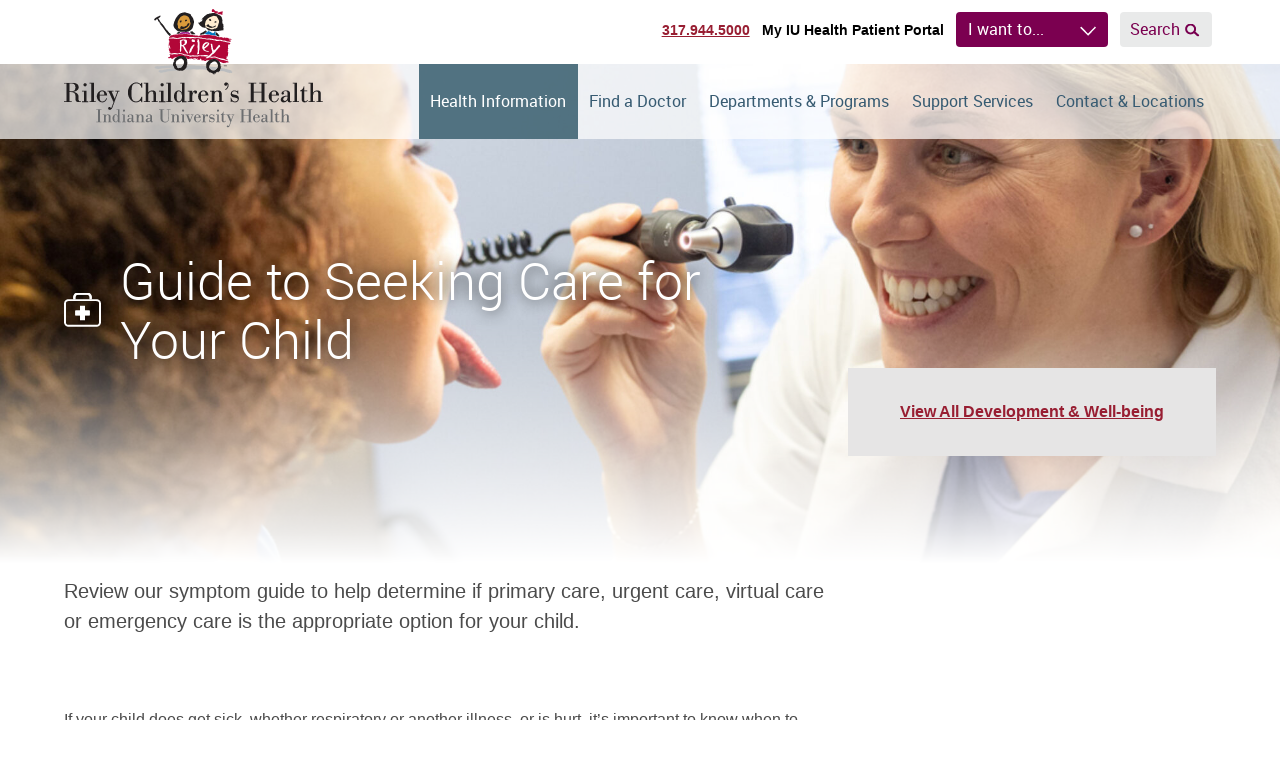

--- FILE ---
content_type: text/html; charset=UTF-8
request_url: https://www.rileychildrens.org/health-info/guide-to-seeking-care-for-your-child
body_size: 37808
content:
<!DOCTYPE html>
<html class="no-js" lang="en">
<head>
    <script>
    document.documentElement.classList.remove('no-js')
    document.documentElement.classList.add('js')
  </script>

  <meta charset="utf-8"><script type="text/javascript">(window.NREUM||(NREUM={})).init={privacy:{cookies_enabled:true},ajax:{deny_list:["bam.nr-data.net"]},feature_flags:["soft_nav"],distributed_tracing:{enabled:true}};(window.NREUM||(NREUM={})).loader_config={agentID:"594396140",accountID:"2395139",trustKey:"2395139",xpid:"VgUOVFdQARAFUldSBAIBUVU=",licenseKey:"1f6c0002aa",applicationID:"566033671",browserID:"594396140"};;/*! For license information please see nr-loader-spa-1.306.0.min.js.LICENSE.txt */
(()=>{var e,t,r={384:(e,t,r)=>{"use strict";r.d(t,{NT:()=>s,US:()=>u,Zm:()=>a,bQ:()=>d,dV:()=>c,pV:()=>l});var n=r(6154),i=r(1863),o=r(1910);const s={beacon:"bam.nr-data.net",errorBeacon:"bam.nr-data.net"};function a(){return n.gm.NREUM||(n.gm.NREUM={}),void 0===n.gm.newrelic&&(n.gm.newrelic=n.gm.NREUM),n.gm.NREUM}function c(){let e=a();return e.o||(e.o={ST:n.gm.setTimeout,SI:n.gm.setImmediate||n.gm.setInterval,CT:n.gm.clearTimeout,XHR:n.gm.XMLHttpRequest,REQ:n.gm.Request,EV:n.gm.Event,PR:n.gm.Promise,MO:n.gm.MutationObserver,FETCH:n.gm.fetch,WS:n.gm.WebSocket},(0,o.i)(...Object.values(e.o))),e}function d(e,t){let r=a();r.initializedAgents??={},t.initializedAt={ms:(0,i.t)(),date:new Date},r.initializedAgents[e]=t}function u(e,t){a()[e]=t}function l(){return function(){let e=a();const t=e.info||{};e.info={beacon:s.beacon,errorBeacon:s.errorBeacon,...t}}(),function(){let e=a();const t=e.init||{};e.init={...t}}(),c(),function(){let e=a();const t=e.loader_config||{};e.loader_config={...t}}(),a()}},782:(e,t,r)=>{"use strict";r.d(t,{T:()=>n});const n=r(860).K7.pageViewTiming},860:(e,t,r)=>{"use strict";r.d(t,{$J:()=>u,K7:()=>c,P3:()=>d,XX:()=>i,Yy:()=>a,df:()=>o,qY:()=>n,v4:()=>s});const n="events",i="jserrors",o="browser/blobs",s="rum",a="browser/logs",c={ajax:"ajax",genericEvents:"generic_events",jserrors:i,logging:"logging",metrics:"metrics",pageAction:"page_action",pageViewEvent:"page_view_event",pageViewTiming:"page_view_timing",sessionReplay:"session_replay",sessionTrace:"session_trace",softNav:"soft_navigations",spa:"spa"},d={[c.pageViewEvent]:1,[c.pageViewTiming]:2,[c.metrics]:3,[c.jserrors]:4,[c.spa]:5,[c.ajax]:6,[c.sessionTrace]:7,[c.softNav]:8,[c.sessionReplay]:9,[c.logging]:10,[c.genericEvents]:11},u={[c.pageViewEvent]:s,[c.pageViewTiming]:n,[c.ajax]:n,[c.spa]:n,[c.softNav]:n,[c.metrics]:i,[c.jserrors]:i,[c.sessionTrace]:o,[c.sessionReplay]:o,[c.logging]:a,[c.genericEvents]:"ins"}},944:(e,t,r)=>{"use strict";r.d(t,{R:()=>i});var n=r(3241);function i(e,t){"function"==typeof console.debug&&(console.debug("New Relic Warning: https://github.com/newrelic/newrelic-browser-agent/blob/main/docs/warning-codes.md#".concat(e),t),(0,n.W)({agentIdentifier:null,drained:null,type:"data",name:"warn",feature:"warn",data:{code:e,secondary:t}}))}},993:(e,t,r)=>{"use strict";r.d(t,{A$:()=>o,ET:()=>s,TZ:()=>a,p_:()=>i});var n=r(860);const i={ERROR:"ERROR",WARN:"WARN",INFO:"INFO",DEBUG:"DEBUG",TRACE:"TRACE"},o={OFF:0,ERROR:1,WARN:2,INFO:3,DEBUG:4,TRACE:5},s="log",a=n.K7.logging},1687:(e,t,r)=>{"use strict";r.d(t,{Ak:()=>d,Ze:()=>f,x3:()=>u});var n=r(3241),i=r(7836),o=r(3606),s=r(860),a=r(2646);const c={};function d(e,t){const r={staged:!1,priority:s.P3[t]||0};l(e),c[e].get(t)||c[e].set(t,r)}function u(e,t){e&&c[e]&&(c[e].get(t)&&c[e].delete(t),p(e,t,!1),c[e].size&&h(e))}function l(e){if(!e)throw new Error("agentIdentifier required");c[e]||(c[e]=new Map)}function f(e="",t="feature",r=!1){if(l(e),!e||!c[e].get(t)||r)return p(e,t);c[e].get(t).staged=!0,h(e)}function h(e){const t=Array.from(c[e]);t.every(([e,t])=>t.staged)&&(t.sort((e,t)=>e[1].priority-t[1].priority),t.forEach(([t])=>{c[e].delete(t),p(e,t)}))}function p(e,t,r=!0){const s=e?i.ee.get(e):i.ee,c=o.i.handlers;if(!s.aborted&&s.backlog&&c){if((0,n.W)({agentIdentifier:e,type:"lifecycle",name:"drain",feature:t}),r){const e=s.backlog[t],r=c[t];if(r){for(let t=0;e&&t<e.length;++t)g(e[t],r);Object.entries(r).forEach(([e,t])=>{Object.values(t||{}).forEach(t=>{t[0]?.on&&t[0]?.context()instanceof a.y&&t[0].on(e,t[1])})})}}s.isolatedBacklog||delete c[t],s.backlog[t]=null,s.emit("drain-"+t,[])}}function g(e,t){var r=e[1];Object.values(t[r]||{}).forEach(t=>{var r=e[0];if(t[0]===r){var n=t[1],i=e[3],o=e[2];n.apply(i,o)}})}},1741:(e,t,r)=>{"use strict";r.d(t,{W:()=>o});var n=r(944),i=r(4261);class o{#e(e,...t){if(this[e]!==o.prototype[e])return this[e](...t);(0,n.R)(35,e)}addPageAction(e,t){return this.#e(i.hG,e,t)}register(e){return this.#e(i.eY,e)}recordCustomEvent(e,t){return this.#e(i.fF,e,t)}setPageViewName(e,t){return this.#e(i.Fw,e,t)}setCustomAttribute(e,t,r){return this.#e(i.cD,e,t,r)}noticeError(e,t){return this.#e(i.o5,e,t)}setUserId(e){return this.#e(i.Dl,e)}setApplicationVersion(e){return this.#e(i.nb,e)}setErrorHandler(e){return this.#e(i.bt,e)}addRelease(e,t){return this.#e(i.k6,e,t)}log(e,t){return this.#e(i.$9,e,t)}start(){return this.#e(i.d3)}finished(e){return this.#e(i.BL,e)}recordReplay(){return this.#e(i.CH)}pauseReplay(){return this.#e(i.Tb)}addToTrace(e){return this.#e(i.U2,e)}setCurrentRouteName(e){return this.#e(i.PA,e)}interaction(e){return this.#e(i.dT,e)}wrapLogger(e,t,r){return this.#e(i.Wb,e,t,r)}measure(e,t){return this.#e(i.V1,e,t)}consent(e){return this.#e(i.Pv,e)}}},1863:(e,t,r)=>{"use strict";function n(){return Math.floor(performance.now())}r.d(t,{t:()=>n})},1910:(e,t,r)=>{"use strict";r.d(t,{i:()=>o});var n=r(944);const i=new Map;function o(...e){return e.every(e=>{if(i.has(e))return i.get(e);const t="function"==typeof e?e.toString():"",r=t.includes("[native code]"),o=t.includes("nrWrapper");return r||o||(0,n.R)(64,e?.name||t),i.set(e,r),r})}},2555:(e,t,r)=>{"use strict";r.d(t,{D:()=>a,f:()=>s});var n=r(384),i=r(8122);const o={beacon:n.NT.beacon,errorBeacon:n.NT.errorBeacon,licenseKey:void 0,applicationID:void 0,sa:void 0,queueTime:void 0,applicationTime:void 0,ttGuid:void 0,user:void 0,account:void 0,product:void 0,extra:void 0,jsAttributes:{},userAttributes:void 0,atts:void 0,transactionName:void 0,tNamePlain:void 0};function s(e){try{return!!e.licenseKey&&!!e.errorBeacon&&!!e.applicationID}catch(e){return!1}}const a=e=>(0,i.a)(e,o)},2614:(e,t,r)=>{"use strict";r.d(t,{BB:()=>s,H3:()=>n,g:()=>d,iL:()=>c,tS:()=>a,uh:()=>i,wk:()=>o});const n="NRBA",i="SESSION",o=144e5,s=18e5,a={STARTED:"session-started",PAUSE:"session-pause",RESET:"session-reset",RESUME:"session-resume",UPDATE:"session-update"},c={SAME_TAB:"same-tab",CROSS_TAB:"cross-tab"},d={OFF:0,FULL:1,ERROR:2}},2646:(e,t,r)=>{"use strict";r.d(t,{y:()=>n});class n{constructor(e){this.contextId=e}}},2843:(e,t,r)=>{"use strict";r.d(t,{G:()=>o,u:()=>i});var n=r(3878);function i(e,t=!1,r,i){(0,n.DD)("visibilitychange",function(){if(t)return void("hidden"===document.visibilityState&&e());e(document.visibilityState)},r,i)}function o(e,t,r){(0,n.sp)("pagehide",e,t,r)}},3241:(e,t,r)=>{"use strict";r.d(t,{W:()=>o});var n=r(6154);const i="newrelic";function o(e={}){try{n.gm.dispatchEvent(new CustomEvent(i,{detail:e}))}catch(e){}}},3304:(e,t,r)=>{"use strict";r.d(t,{A:()=>o});var n=r(7836);const i=()=>{const e=new WeakSet;return(t,r)=>{if("object"==typeof r&&null!==r){if(e.has(r))return;e.add(r)}return r}};function o(e){try{return JSON.stringify(e,i())??""}catch(e){try{n.ee.emit("internal-error",[e])}catch(e){}return""}}},3333:(e,t,r)=>{"use strict";r.d(t,{$v:()=>u,TZ:()=>n,Xh:()=>c,Zp:()=>i,kd:()=>d,mq:()=>a,nf:()=>s,qN:()=>o});const n=r(860).K7.genericEvents,i=["auxclick","click","copy","keydown","paste","scrollend"],o=["focus","blur"],s=4,a=1e3,c=2e3,d=["PageAction","UserAction","BrowserPerformance"],u={RESOURCES:"experimental.resources",REGISTER:"register"}},3434:(e,t,r)=>{"use strict";r.d(t,{Jt:()=>o,YM:()=>d});var n=r(7836),i=r(5607);const o="nr@original:".concat(i.W),s=50;var a=Object.prototype.hasOwnProperty,c=!1;function d(e,t){return e||(e=n.ee),r.inPlace=function(e,t,n,i,o){n||(n="");const s="-"===n.charAt(0);for(let a=0;a<t.length;a++){const c=t[a],d=e[c];l(d)||(e[c]=r(d,s?c+n:n,i,c,o))}},r.flag=o,r;function r(t,r,n,c,d){return l(t)?t:(r||(r=""),nrWrapper[o]=t,function(e,t,r){if(Object.defineProperty&&Object.keys)try{return Object.keys(e).forEach(function(r){Object.defineProperty(t,r,{get:function(){return e[r]},set:function(t){return e[r]=t,t}})}),t}catch(e){u([e],r)}for(var n in e)a.call(e,n)&&(t[n]=e[n])}(t,nrWrapper,e),nrWrapper);function nrWrapper(){var o,a,l,f;let h;try{a=this,o=[...arguments],l="function"==typeof n?n(o,a):n||{}}catch(t){u([t,"",[o,a,c],l],e)}i(r+"start",[o,a,c],l,d);const p=performance.now();let g;try{return f=t.apply(a,o),g=performance.now(),f}catch(e){throw g=performance.now(),i(r+"err",[o,a,e],l,d),h=e,h}finally{const e=g-p,t={start:p,end:g,duration:e,isLongTask:e>=s,methodName:c,thrownError:h};t.isLongTask&&i("long-task",[t,a],l,d),i(r+"end",[o,a,f],l,d)}}}function i(r,n,i,o){if(!c||t){var s=c;c=!0;try{e.emit(r,n,i,t,o)}catch(t){u([t,r,n,i],e)}c=s}}}function u(e,t){t||(t=n.ee);try{t.emit("internal-error",e)}catch(e){}}function l(e){return!(e&&"function"==typeof e&&e.apply&&!e[o])}},3606:(e,t,r)=>{"use strict";r.d(t,{i:()=>o});var n=r(9908);o.on=s;var i=o.handlers={};function o(e,t,r,o){s(o||n.d,i,e,t,r)}function s(e,t,r,i,o){o||(o="feature"),e||(e=n.d);var s=t[o]=t[o]||{};(s[r]=s[r]||[]).push([e,i])}},3738:(e,t,r)=>{"use strict";r.d(t,{He:()=>i,Kp:()=>a,Lc:()=>d,Rz:()=>u,TZ:()=>n,bD:()=>o,d3:()=>s,jx:()=>l,sl:()=>f,uP:()=>c});const n=r(860).K7.sessionTrace,i="bstResource",o="resource",s="-start",a="-end",c="fn"+s,d="fn"+a,u="pushState",l=1e3,f=3e4},3785:(e,t,r)=>{"use strict";r.d(t,{R:()=>c,b:()=>d});var n=r(9908),i=r(1863),o=r(860),s=r(3969),a=r(993);function c(e,t,r={},c=a.p_.INFO,d=!0,u,l=(0,i.t)()){(0,n.p)(s.xV,["API/logging/".concat(c.toLowerCase(),"/called")],void 0,o.K7.metrics,e),(0,n.p)(a.ET,[l,t,r,c,d,u],void 0,o.K7.logging,e)}function d(e){return"string"==typeof e&&Object.values(a.p_).some(t=>t===e.toUpperCase().trim())}},3878:(e,t,r)=>{"use strict";function n(e,t){return{capture:e,passive:!1,signal:t}}function i(e,t,r=!1,i){window.addEventListener(e,t,n(r,i))}function o(e,t,r=!1,i){document.addEventListener(e,t,n(r,i))}r.d(t,{DD:()=>o,jT:()=>n,sp:()=>i})},3962:(e,t,r)=>{"use strict";r.d(t,{AM:()=>s,O2:()=>l,OV:()=>o,Qu:()=>f,TZ:()=>c,ih:()=>h,pP:()=>a,t1:()=>u,tC:()=>i,wD:()=>d});var n=r(860);const i=["click","keydown","submit"],o="popstate",s="api",a="initialPageLoad",c=n.K7.softNav,d=5e3,u=500,l={INITIAL_PAGE_LOAD:"",ROUTE_CHANGE:1,UNSPECIFIED:2},f={INTERACTION:1,AJAX:2,CUSTOM_END:3,CUSTOM_TRACER:4},h={IP:"in progress",PF:"pending finish",FIN:"finished",CAN:"cancelled"}},3969:(e,t,r)=>{"use strict";r.d(t,{TZ:()=>n,XG:()=>a,rs:()=>i,xV:()=>s,z_:()=>o});const n=r(860).K7.metrics,i="sm",o="cm",s="storeSupportabilityMetrics",a="storeEventMetrics"},4234:(e,t,r)=>{"use strict";r.d(t,{W:()=>o});var n=r(7836),i=r(1687);class o{constructor(e,t){this.agentIdentifier=e,this.ee=n.ee.get(e),this.featureName=t,this.blocked=!1}deregisterDrain(){(0,i.x3)(this.agentIdentifier,this.featureName)}}},4261:(e,t,r)=>{"use strict";r.d(t,{$9:()=>u,BL:()=>c,CH:()=>p,Dl:()=>x,Fw:()=>w,PA:()=>v,Pl:()=>n,Pv:()=>A,Tb:()=>f,U2:()=>s,V1:()=>E,Wb:()=>T,bt:()=>y,cD:()=>b,d3:()=>R,dT:()=>d,eY:()=>g,fF:()=>h,hG:()=>o,hw:()=>i,k6:()=>a,nb:()=>m,o5:()=>l});const n="api-",i=n+"ixn-",o="addPageAction",s="addToTrace",a="addRelease",c="finished",d="interaction",u="log",l="noticeError",f="pauseReplay",h="recordCustomEvent",p="recordReplay",g="register",m="setApplicationVersion",v="setCurrentRouteName",b="setCustomAttribute",y="setErrorHandler",w="setPageViewName",x="setUserId",R="start",T="wrapLogger",E="measure",A="consent"},4387:(e,t,r)=>{"use strict";function n(e={}){return!(!e.id||!e.name)}function i(e){return"string"==typeof e&&e.trim().length<501||"number"==typeof e}function o(e,t){if(2!==t?.harvestEndpointVersion)return{};const r=t.agentRef.runtime.appMetadata.agents[0].entityGuid;return n(e)?{"source.id":e.id,"source.name":e.name,"source.type":e.type,"parent.id":e.parent?.id||r}:{"entity.guid":r,appId:t.agentRef.info.applicationID}}r.d(t,{Ux:()=>o,c7:()=>n,yo:()=>i})},5205:(e,t,r)=>{"use strict";r.d(t,{j:()=>_});var n=r(384),i=r(1741);var o=r(2555),s=r(3333);const a=e=>{if(!e||"string"!=typeof e)return!1;try{document.createDocumentFragment().querySelector(e)}catch{return!1}return!0};var c=r(2614),d=r(944),u=r(8122);const l="[data-nr-mask]",f=e=>(0,u.a)(e,(()=>{const e={feature_flags:[],experimental:{allow_registered_children:!1,resources:!1},mask_selector:"*",block_selector:"[data-nr-block]",mask_input_options:{color:!1,date:!1,"datetime-local":!1,email:!1,month:!1,number:!1,range:!1,search:!1,tel:!1,text:!1,time:!1,url:!1,week:!1,textarea:!1,select:!1,password:!0}};return{ajax:{deny_list:void 0,block_internal:!0,enabled:!0,autoStart:!0},api:{get allow_registered_children(){return e.feature_flags.includes(s.$v.REGISTER)||e.experimental.allow_registered_children},set allow_registered_children(t){e.experimental.allow_registered_children=t},duplicate_registered_data:!1},browser_consent_mode:{enabled:!1},distributed_tracing:{enabled:void 0,exclude_newrelic_header:void 0,cors_use_newrelic_header:void 0,cors_use_tracecontext_headers:void 0,allowed_origins:void 0},get feature_flags(){return e.feature_flags},set feature_flags(t){e.feature_flags=t},generic_events:{enabled:!0,autoStart:!0},harvest:{interval:30},jserrors:{enabled:!0,autoStart:!0},logging:{enabled:!0,autoStart:!0},metrics:{enabled:!0,autoStart:!0},obfuscate:void 0,page_action:{enabled:!0},page_view_event:{enabled:!0,autoStart:!0},page_view_timing:{enabled:!0,autoStart:!0},performance:{capture_marks:!1,capture_measures:!1,capture_detail:!0,resources:{get enabled(){return e.feature_flags.includes(s.$v.RESOURCES)||e.experimental.resources},set enabled(t){e.experimental.resources=t},asset_types:[],first_party_domains:[],ignore_newrelic:!0}},privacy:{cookies_enabled:!0},proxy:{assets:void 0,beacon:void 0},session:{expiresMs:c.wk,inactiveMs:c.BB},session_replay:{autoStart:!0,enabled:!1,preload:!1,sampling_rate:10,error_sampling_rate:100,collect_fonts:!1,inline_images:!1,fix_stylesheets:!0,mask_all_inputs:!0,get mask_text_selector(){return e.mask_selector},set mask_text_selector(t){a(t)?e.mask_selector="".concat(t,",").concat(l):""===t||null===t?e.mask_selector=l:(0,d.R)(5,t)},get block_class(){return"nr-block"},get ignore_class(){return"nr-ignore"},get mask_text_class(){return"nr-mask"},get block_selector(){return e.block_selector},set block_selector(t){a(t)?e.block_selector+=",".concat(t):""!==t&&(0,d.R)(6,t)},get mask_input_options(){return e.mask_input_options},set mask_input_options(t){t&&"object"==typeof t?e.mask_input_options={...t,password:!0}:(0,d.R)(7,t)}},session_trace:{enabled:!0,autoStart:!0},soft_navigations:{enabled:!0,autoStart:!0},spa:{enabled:!0,autoStart:!0},ssl:void 0,user_actions:{enabled:!0,elementAttributes:["id","className","tagName","type"]}}})());var h=r(6154),p=r(9324);let g=0;const m={buildEnv:p.F3,distMethod:p.Xs,version:p.xv,originTime:h.WN},v={consented:!1},b={appMetadata:{},get consented(){return this.session?.state?.consent||v.consented},set consented(e){v.consented=e},customTransaction:void 0,denyList:void 0,disabled:!1,harvester:void 0,isolatedBacklog:!1,isRecording:!1,loaderType:void 0,maxBytes:3e4,obfuscator:void 0,onerror:void 0,ptid:void 0,releaseIds:{},session:void 0,timeKeeper:void 0,registeredEntities:[],jsAttributesMetadata:{bytes:0},get harvestCount(){return++g}},y=e=>{const t=(0,u.a)(e,b),r=Object.keys(m).reduce((e,t)=>(e[t]={value:m[t],writable:!1,configurable:!0,enumerable:!0},e),{});return Object.defineProperties(t,r)};var w=r(5701);const x=e=>{const t=e.startsWith("http");e+="/",r.p=t?e:"https://"+e};var R=r(7836),T=r(3241);const E={accountID:void 0,trustKey:void 0,agentID:void 0,licenseKey:void 0,applicationID:void 0,xpid:void 0},A=e=>(0,u.a)(e,E),S=new Set;function _(e,t={},r,s){let{init:a,info:c,loader_config:d,runtime:u={},exposed:l=!0}=t;if(!c){const e=(0,n.pV)();a=e.init,c=e.info,d=e.loader_config}e.init=f(a||{}),e.loader_config=A(d||{}),c.jsAttributes??={},h.bv&&(c.jsAttributes.isWorker=!0),e.info=(0,o.D)(c);const p=e.init,g=[c.beacon,c.errorBeacon];S.has(e.agentIdentifier)||(p.proxy.assets&&(x(p.proxy.assets),g.push(p.proxy.assets)),p.proxy.beacon&&g.push(p.proxy.beacon),e.beacons=[...g],function(e){const t=(0,n.pV)();Object.getOwnPropertyNames(i.W.prototype).forEach(r=>{const n=i.W.prototype[r];if("function"!=typeof n||"constructor"===n)return;let o=t[r];e[r]&&!1!==e.exposed&&"micro-agent"!==e.runtime?.loaderType&&(t[r]=(...t)=>{const n=e[r](...t);return o?o(...t):n})})}(e),(0,n.US)("activatedFeatures",w.B),e.runSoftNavOverSpa&&=!0===p.soft_navigations.enabled&&p.feature_flags.includes("soft_nav")),u.denyList=[...p.ajax.deny_list||[],...p.ajax.block_internal?g:[]],u.ptid=e.agentIdentifier,u.loaderType=r,e.runtime=y(u),S.has(e.agentIdentifier)||(e.ee=R.ee.get(e.agentIdentifier),e.exposed=l,(0,T.W)({agentIdentifier:e.agentIdentifier,drained:!!w.B?.[e.agentIdentifier],type:"lifecycle",name:"initialize",feature:void 0,data:e.config})),S.add(e.agentIdentifier)}},5270:(e,t,r)=>{"use strict";r.d(t,{Aw:()=>s,SR:()=>o,rF:()=>a});var n=r(384),i=r(7767);function o(e){return!!(0,n.dV)().o.MO&&(0,i.V)(e)&&!0===e?.session_trace.enabled}function s(e){return!0===e?.session_replay.preload&&o(e)}function a(e,t){try{if("string"==typeof t?.type){if("password"===t.type.toLowerCase())return"*".repeat(e?.length||0);if(void 0!==t?.dataset?.nrUnmask||t?.classList?.contains("nr-unmask"))return e}}catch(e){}return"string"==typeof e?e.replace(/[\S]/g,"*"):"*".repeat(e?.length||0)}},5289:(e,t,r)=>{"use strict";r.d(t,{GG:()=>s,Qr:()=>c,sB:()=>a});var n=r(3878),i=r(6389);function o(){return"undefined"==typeof document||"complete"===document.readyState}function s(e,t){if(o())return e();const r=(0,i.J)(e),s=setInterval(()=>{o()&&(clearInterval(s),r())},500);(0,n.sp)("load",r,t)}function a(e){if(o())return e();(0,n.DD)("DOMContentLoaded",e)}function c(e){if(o())return e();(0,n.sp)("popstate",e)}},5607:(e,t,r)=>{"use strict";r.d(t,{W:()=>n});const n=(0,r(9566).bz)()},5701:(e,t,r)=>{"use strict";r.d(t,{B:()=>o,t:()=>s});var n=r(3241);const i=new Set,o={};function s(e,t){const r=t.agentIdentifier;o[r]??={},e&&"object"==typeof e&&(i.has(r)||(t.ee.emit("rumresp",[e]),o[r]=e,i.add(r),(0,n.W)({agentIdentifier:r,loaded:!0,drained:!0,type:"lifecycle",name:"load",feature:void 0,data:e})))}},6154:(e,t,r)=>{"use strict";r.d(t,{A4:()=>a,OF:()=>u,RI:()=>i,WN:()=>h,bv:()=>o,eN:()=>p,gm:()=>s,lR:()=>f,m:()=>d,mw:()=>c,sb:()=>l});var n=r(1863);const i="undefined"!=typeof window&&!!window.document,o="undefined"!=typeof WorkerGlobalScope&&("undefined"!=typeof self&&self instanceof WorkerGlobalScope&&self.navigator instanceof WorkerNavigator||"undefined"!=typeof globalThis&&globalThis instanceof WorkerGlobalScope&&globalThis.navigator instanceof WorkerNavigator),s=i?window:"undefined"!=typeof WorkerGlobalScope&&("undefined"!=typeof self&&self instanceof WorkerGlobalScope&&self||"undefined"!=typeof globalThis&&globalThis instanceof WorkerGlobalScope&&globalThis),a="complete"===s?.document?.readyState,c=Boolean("hidden"===s?.document?.visibilityState),d=""+s?.location,u=/iPad|iPhone|iPod/.test(s.navigator?.userAgent),l=u&&"undefined"==typeof SharedWorker,f=(()=>{const e=s.navigator?.userAgent?.match(/Firefox[/\s](\d+\.\d+)/);return Array.isArray(e)&&e.length>=2?+e[1]:0})(),h=Date.now()-(0,n.t)(),p=()=>"undefined"!=typeof PerformanceNavigationTiming&&s?.performance?.getEntriesByType("navigation")?.[0]?.responseStart},6344:(e,t,r)=>{"use strict";r.d(t,{BB:()=>u,Qb:()=>l,TZ:()=>i,Ug:()=>s,Vh:()=>o,_s:()=>a,bc:()=>d,yP:()=>c});var n=r(2614);const i=r(860).K7.sessionReplay,o="errorDuringReplay",s=.12,a={DomContentLoaded:0,Load:1,FullSnapshot:2,IncrementalSnapshot:3,Meta:4,Custom:5},c={[n.g.ERROR]:15e3,[n.g.FULL]:3e5,[n.g.OFF]:0},d={RESET:{message:"Session was reset",sm:"Reset"},IMPORT:{message:"Recorder failed to import",sm:"Import"},TOO_MANY:{message:"429: Too Many Requests",sm:"Too-Many"},TOO_BIG:{message:"Payload was too large",sm:"Too-Big"},CROSS_TAB:{message:"Session Entity was set to OFF on another tab",sm:"Cross-Tab"},ENTITLEMENTS:{message:"Session Replay is not allowed and will not be started",sm:"Entitlement"}},u=5e3,l={API:"api",RESUME:"resume",SWITCH_TO_FULL:"switchToFull",INITIALIZE:"initialize",PRELOAD:"preload"}},6389:(e,t,r)=>{"use strict";function n(e,t=500,r={}){const n=r?.leading||!1;let i;return(...r)=>{n&&void 0===i&&(e.apply(this,r),i=setTimeout(()=>{i=clearTimeout(i)},t)),n||(clearTimeout(i),i=setTimeout(()=>{e.apply(this,r)},t))}}function i(e){let t=!1;return(...r)=>{t||(t=!0,e.apply(this,r))}}r.d(t,{J:()=>i,s:()=>n})},6630:(e,t,r)=>{"use strict";r.d(t,{T:()=>n});const n=r(860).K7.pageViewEvent},6774:(e,t,r)=>{"use strict";r.d(t,{T:()=>n});const n=r(860).K7.jserrors},7295:(e,t,r)=>{"use strict";r.d(t,{Xv:()=>s,gX:()=>i,iW:()=>o});var n=[];function i(e){if(!e||o(e))return!1;if(0===n.length)return!0;for(var t=0;t<n.length;t++){var r=n[t];if("*"===r.hostname)return!1;if(a(r.hostname,e.hostname)&&c(r.pathname,e.pathname))return!1}return!0}function o(e){return void 0===e.hostname}function s(e){if(n=[],e&&e.length)for(var t=0;t<e.length;t++){let r=e[t];if(!r)continue;0===r.indexOf("http://")?r=r.substring(7):0===r.indexOf("https://")&&(r=r.substring(8));const i=r.indexOf("/");let o,s;i>0?(o=r.substring(0,i),s=r.substring(i)):(o=r,s="");let[a]=o.split(":");n.push({hostname:a,pathname:s})}}function a(e,t){return!(e.length>t.length)&&t.indexOf(e)===t.length-e.length}function c(e,t){return 0===e.indexOf("/")&&(e=e.substring(1)),0===t.indexOf("/")&&(t=t.substring(1)),""===e||e===t}},7378:(e,t,r)=>{"use strict";r.d(t,{$p:()=>R,BR:()=>b,Kp:()=>x,L3:()=>y,Lc:()=>c,NC:()=>o,SG:()=>u,TZ:()=>i,U6:()=>p,UT:()=>m,d3:()=>w,dT:()=>f,e5:()=>E,gx:()=>v,l9:()=>l,oW:()=>h,op:()=>g,rw:()=>d,tH:()=>A,uP:()=>a,wW:()=>T,xq:()=>s});var n=r(384);const i=r(860).K7.spa,o=["click","submit","keypress","keydown","keyup","change"],s=999,a="fn-start",c="fn-end",d="cb-start",u="api-ixn-",l="remaining",f="interaction",h="spaNode",p="jsonpNode",g="fetch-start",m="fetch-done",v="fetch-body-",b="jsonp-end",y=(0,n.dV)().o.ST,w="-start",x="-end",R="-body",T="cb"+x,E="jsTime",A="fetch"},7485:(e,t,r)=>{"use strict";r.d(t,{D:()=>i});var n=r(6154);function i(e){if(0===(e||"").indexOf("data:"))return{protocol:"data"};try{const t=new URL(e,location.href),r={port:t.port,hostname:t.hostname,pathname:t.pathname,search:t.search,protocol:t.protocol.slice(0,t.protocol.indexOf(":")),sameOrigin:t.protocol===n.gm?.location?.protocol&&t.host===n.gm?.location?.host};return r.port&&""!==r.port||("http:"===t.protocol&&(r.port="80"),"https:"===t.protocol&&(r.port="443")),r.pathname&&""!==r.pathname?r.pathname.startsWith("/")||(r.pathname="/".concat(r.pathname)):r.pathname="/",r}catch(e){return{}}}},7699:(e,t,r)=>{"use strict";r.d(t,{It:()=>o,KC:()=>a,No:()=>i,qh:()=>s});var n=r(860);const i=16e3,o=1e6,s="SESSION_ERROR",a={[n.K7.logging]:!0,[n.K7.genericEvents]:!1,[n.K7.jserrors]:!1,[n.K7.ajax]:!1}},7767:(e,t,r)=>{"use strict";r.d(t,{V:()=>i});var n=r(6154);const i=e=>n.RI&&!0===e?.privacy.cookies_enabled},7836:(e,t,r)=>{"use strict";r.d(t,{P:()=>a,ee:()=>c});var n=r(384),i=r(8990),o=r(2646),s=r(5607);const a="nr@context:".concat(s.W),c=function e(t,r){var n={},s={},u={},l=!1;try{l=16===r.length&&d.initializedAgents?.[r]?.runtime.isolatedBacklog}catch(e){}var f={on:p,addEventListener:p,removeEventListener:function(e,t){var r=n[e];if(!r)return;for(var i=0;i<r.length;i++)r[i]===t&&r.splice(i,1)},emit:function(e,r,n,i,o){!1!==o&&(o=!0);if(c.aborted&&!i)return;t&&o&&t.emit(e,r,n);var a=h(n);g(e).forEach(e=>{e.apply(a,r)});var d=v()[s[e]];d&&d.push([f,e,r,a]);return a},get:m,listeners:g,context:h,buffer:function(e,t){const r=v();if(t=t||"feature",f.aborted)return;Object.entries(e||{}).forEach(([e,n])=>{s[n]=t,t in r||(r[t]=[])})},abort:function(){f._aborted=!0,Object.keys(f.backlog).forEach(e=>{delete f.backlog[e]})},isBuffering:function(e){return!!v()[s[e]]},debugId:r,backlog:l?{}:t&&"object"==typeof t.backlog?t.backlog:{},isolatedBacklog:l};return Object.defineProperty(f,"aborted",{get:()=>{let e=f._aborted||!1;return e||(t&&(e=t.aborted),e)}}),f;function h(e){return e&&e instanceof o.y?e:e?(0,i.I)(e,a,()=>new o.y(a)):new o.y(a)}function p(e,t){n[e]=g(e).concat(t)}function g(e){return n[e]||[]}function m(t){return u[t]=u[t]||e(f,t)}function v(){return f.backlog}}(void 0,"globalEE"),d=(0,n.Zm)();d.ee||(d.ee=c)},8122:(e,t,r)=>{"use strict";r.d(t,{a:()=>i});var n=r(944);function i(e,t){try{if(!e||"object"!=typeof e)return(0,n.R)(3);if(!t||"object"!=typeof t)return(0,n.R)(4);const r=Object.create(Object.getPrototypeOf(t),Object.getOwnPropertyDescriptors(t)),o=0===Object.keys(r).length?e:r;for(let s in o)if(void 0!==e[s])try{if(null===e[s]){r[s]=null;continue}Array.isArray(e[s])&&Array.isArray(t[s])?r[s]=Array.from(new Set([...e[s],...t[s]])):"object"==typeof e[s]&&"object"==typeof t[s]?r[s]=i(e[s],t[s]):r[s]=e[s]}catch(e){r[s]||(0,n.R)(1,e)}return r}catch(e){(0,n.R)(2,e)}}},8139:(e,t,r)=>{"use strict";r.d(t,{u:()=>f});var n=r(7836),i=r(3434),o=r(8990),s=r(6154);const a={},c=s.gm.XMLHttpRequest,d="addEventListener",u="removeEventListener",l="nr@wrapped:".concat(n.P);function f(e){var t=function(e){return(e||n.ee).get("events")}(e);if(a[t.debugId]++)return t;a[t.debugId]=1;var r=(0,i.YM)(t,!0);function f(e){r.inPlace(e,[d,u],"-",p)}function p(e,t){return e[1]}return"getPrototypeOf"in Object&&(s.RI&&h(document,f),c&&h(c.prototype,f),h(s.gm,f)),t.on(d+"-start",function(e,t){var n=e[1];if(null!==n&&("function"==typeof n||"object"==typeof n)&&"newrelic"!==e[0]){var i=(0,o.I)(n,l,function(){var e={object:function(){if("function"!=typeof n.handleEvent)return;return n.handleEvent.apply(n,arguments)},function:n}[typeof n];return e?r(e,"fn-",null,e.name||"anonymous"):n});this.wrapped=e[1]=i}}),t.on(u+"-start",function(e){e[1]=this.wrapped||e[1]}),t}function h(e,t,...r){let n=e;for(;"object"==typeof n&&!Object.prototype.hasOwnProperty.call(n,d);)n=Object.getPrototypeOf(n);n&&t(n,...r)}},8374:(e,t,r)=>{r.nc=(()=>{try{return document?.currentScript?.nonce}catch(e){}return""})()},8990:(e,t,r)=>{"use strict";r.d(t,{I:()=>i});var n=Object.prototype.hasOwnProperty;function i(e,t,r){if(n.call(e,t))return e[t];var i=r();if(Object.defineProperty&&Object.keys)try{return Object.defineProperty(e,t,{value:i,writable:!0,enumerable:!1}),i}catch(e){}return e[t]=i,i}},9300:(e,t,r)=>{"use strict";r.d(t,{T:()=>n});const n=r(860).K7.ajax},9324:(e,t,r)=>{"use strict";r.d(t,{AJ:()=>s,F3:()=>i,Xs:()=>o,Yq:()=>a,xv:()=>n});const n="1.306.0",i="PROD",o="CDN",s="@newrelic/rrweb",a="1.0.1"},9566:(e,t,r)=>{"use strict";r.d(t,{LA:()=>a,ZF:()=>c,bz:()=>s,el:()=>d});var n=r(6154);const i="xxxxxxxx-xxxx-4xxx-yxxx-xxxxxxxxxxxx";function o(e,t){return e?15&e[t]:16*Math.random()|0}function s(){const e=n.gm?.crypto||n.gm?.msCrypto;let t,r=0;return e&&e.getRandomValues&&(t=e.getRandomValues(new Uint8Array(30))),i.split("").map(e=>"x"===e?o(t,r++).toString(16):"y"===e?(3&o()|8).toString(16):e).join("")}function a(e){const t=n.gm?.crypto||n.gm?.msCrypto;let r,i=0;t&&t.getRandomValues&&(r=t.getRandomValues(new Uint8Array(e)));const s=[];for(var a=0;a<e;a++)s.push(o(r,i++).toString(16));return s.join("")}function c(){return a(16)}function d(){return a(32)}},9908:(e,t,r)=>{"use strict";r.d(t,{d:()=>n,p:()=>i});var n=r(7836).ee.get("handle");function i(e,t,r,i,o){o?(o.buffer([e],i),o.emit(e,t,r)):(n.buffer([e],i),n.emit(e,t,r))}}},n={};function i(e){var t=n[e];if(void 0!==t)return t.exports;var o=n[e]={exports:{}};return r[e](o,o.exports,i),o.exports}i.m=r,i.d=(e,t)=>{for(var r in t)i.o(t,r)&&!i.o(e,r)&&Object.defineProperty(e,r,{enumerable:!0,get:t[r]})},i.f={},i.e=e=>Promise.all(Object.keys(i.f).reduce((t,r)=>(i.f[r](e,t),t),[])),i.u=e=>({212:"nr-spa-compressor",249:"nr-spa-recorder",478:"nr-spa"}[e]+"-1.306.0.min.js"),i.o=(e,t)=>Object.prototype.hasOwnProperty.call(e,t),e={},t="NRBA-1.306.0.PROD:",i.l=(r,n,o,s)=>{if(e[r])e[r].push(n);else{var a,c;if(void 0!==o)for(var d=document.getElementsByTagName("script"),u=0;u<d.length;u++){var l=d[u];if(l.getAttribute("src")==r||l.getAttribute("data-webpack")==t+o){a=l;break}}if(!a){c=!0;var f={478:"sha512-aOsrvCAZ97m4mi9/Q4P4Dl7seaB7sOFJOs8qmPK71B7CWoc9bXc5a5319PV5PSQ3SmEq++JW0qpaiKWV7MTLEg==",249:"sha512-nPxm1wa+eWrD9VPj39BAOPa200tURpQREipOlSDpePq/R8Y4hd4lO6tDy6C/6jm/J54CUHnLYeGyLZ/GIlo7gg==",212:"sha512-zcA2FBsG3fy6K+G9+4J1T2M6AmHuICGsq35BrGWu1rmRJwYBUqdOhAAxJkXYpoBy/9vKZ7LBcGpOEjABpjEWCQ=="};(a=document.createElement("script")).charset="utf-8",i.nc&&a.setAttribute("nonce",i.nc),a.setAttribute("data-webpack",t+o),a.src=r,0!==a.src.indexOf(window.location.origin+"/")&&(a.crossOrigin="anonymous"),f[s]&&(a.integrity=f[s])}e[r]=[n];var h=(t,n)=>{a.onerror=a.onload=null,clearTimeout(p);var i=e[r];if(delete e[r],a.parentNode&&a.parentNode.removeChild(a),i&&i.forEach(e=>e(n)),t)return t(n)},p=setTimeout(h.bind(null,void 0,{type:"timeout",target:a}),12e4);a.onerror=h.bind(null,a.onerror),a.onload=h.bind(null,a.onload),c&&document.head.appendChild(a)}},i.r=e=>{"undefined"!=typeof Symbol&&Symbol.toStringTag&&Object.defineProperty(e,Symbol.toStringTag,{value:"Module"}),Object.defineProperty(e,"__esModule",{value:!0})},i.p="https://js-agent.newrelic.com/",(()=>{var e={38:0,788:0};i.f.j=(t,r)=>{var n=i.o(e,t)?e[t]:void 0;if(0!==n)if(n)r.push(n[2]);else{var o=new Promise((r,i)=>n=e[t]=[r,i]);r.push(n[2]=o);var s=i.p+i.u(t),a=new Error;i.l(s,r=>{if(i.o(e,t)&&(0!==(n=e[t])&&(e[t]=void 0),n)){var o=r&&("load"===r.type?"missing":r.type),s=r&&r.target&&r.target.src;a.message="Loading chunk "+t+" failed: ("+o+": "+s+")",a.name="ChunkLoadError",a.type=o,a.request=s,n[1](a)}},"chunk-"+t,t)}};var t=(t,r)=>{var n,o,[s,a,c]=r,d=0;if(s.some(t=>0!==e[t])){for(n in a)i.o(a,n)&&(i.m[n]=a[n]);if(c)c(i)}for(t&&t(r);d<s.length;d++)o=s[d],i.o(e,o)&&e[o]&&e[o][0](),e[o]=0},r=self["webpackChunk:NRBA-1.306.0.PROD"]=self["webpackChunk:NRBA-1.306.0.PROD"]||[];r.forEach(t.bind(null,0)),r.push=t.bind(null,r.push.bind(r))})(),(()=>{"use strict";i(8374);var e=i(9566),t=i(1741);class r extends t.W{agentIdentifier=(0,e.LA)(16)}var n=i(860);const o=Object.values(n.K7);var s=i(5205);var a=i(9908),c=i(1863),d=i(4261),u=i(3241),l=i(944),f=i(5701),h=i(3969);function p(e,t,i,o){const s=o||i;!s||s[e]&&s[e]!==r.prototype[e]||(s[e]=function(){(0,a.p)(h.xV,["API/"+e+"/called"],void 0,n.K7.metrics,i.ee),(0,u.W)({agentIdentifier:i.agentIdentifier,drained:!!f.B?.[i.agentIdentifier],type:"data",name:"api",feature:d.Pl+e,data:{}});try{return t.apply(this,arguments)}catch(e){(0,l.R)(23,e)}})}function g(e,t,r,n,i){const o=e.info;null===r?delete o.jsAttributes[t]:o.jsAttributes[t]=r,(i||null===r)&&(0,a.p)(d.Pl+n,[(0,c.t)(),t,r],void 0,"session",e.ee)}var m=i(1687),v=i(4234),b=i(5289),y=i(6154),w=i(5270),x=i(7767),R=i(6389),T=i(7699);class E extends v.W{constructor(e,t){super(e.agentIdentifier,t),this.agentRef=e,this.abortHandler=void 0,this.featAggregate=void 0,this.loadedSuccessfully=void 0,this.onAggregateImported=new Promise(e=>{this.loadedSuccessfully=e}),this.deferred=Promise.resolve(),!1===e.init[this.featureName].autoStart?this.deferred=new Promise((t,r)=>{this.ee.on("manual-start-all",(0,R.J)(()=>{(0,m.Ak)(e.agentIdentifier,this.featureName),t()}))}):(0,m.Ak)(e.agentIdentifier,t)}importAggregator(e,t,r={}){if(this.featAggregate)return;const n=async()=>{let n;await this.deferred;try{if((0,x.V)(e.init)){const{setupAgentSession:t}=await i.e(478).then(i.bind(i,8766));n=t(e)}}catch(e){(0,l.R)(20,e),this.ee.emit("internal-error",[e]),(0,a.p)(T.qh,[e],void 0,this.featureName,this.ee)}try{if(!this.#t(this.featureName,n,e.init))return(0,m.Ze)(this.agentIdentifier,this.featureName),void this.loadedSuccessfully(!1);const{Aggregate:i}=await t();this.featAggregate=new i(e,r),e.runtime.harvester.initializedAggregates.push(this.featAggregate),this.loadedSuccessfully(!0)}catch(e){(0,l.R)(34,e),this.abortHandler?.(),(0,m.Ze)(this.agentIdentifier,this.featureName,!0),this.loadedSuccessfully(!1),this.ee&&this.ee.abort()}};y.RI?(0,b.GG)(()=>n(),!0):n()}#t(e,t,r){if(this.blocked)return!1;switch(e){case n.K7.sessionReplay:return(0,w.SR)(r)&&!!t;case n.K7.sessionTrace:return!!t;default:return!0}}}var A=i(6630),S=i(2614);class _ extends E{static featureName=A.T;constructor(e){var t;super(e,A.T),this.setupInspectionEvents(e.agentIdentifier),t=e,p(d.Fw,function(e,r){"string"==typeof e&&("/"!==e.charAt(0)&&(e="/"+e),t.runtime.customTransaction=(r||"http://custom.transaction")+e,(0,a.p)(d.Pl+d.Fw,[(0,c.t)()],void 0,void 0,t.ee))},t),this.importAggregator(e,()=>i.e(478).then(i.bind(i,2467)))}setupInspectionEvents(e){const t=(t,r)=>{t&&(0,u.W)({agentIdentifier:e,timeStamp:t.timeStamp,loaded:"complete"===t.target.readyState,type:"window",name:r,data:t.target.location+""})};(0,b.sB)(e=>{t(e,"DOMContentLoaded")}),(0,b.GG)(e=>{t(e,"load")}),(0,b.Qr)(e=>{t(e,"navigate")}),this.ee.on(S.tS.UPDATE,(t,r)=>{(0,u.W)({agentIdentifier:e,type:"lifecycle",name:"session",data:r})})}}var O=i(384);var N=i(2843),I=i(782);class P extends E{static featureName=I.T;constructor(e){super(e,I.T),y.RI&&((0,N.u)(()=>(0,a.p)("docHidden",[(0,c.t)()],void 0,I.T,this.ee),!0),(0,N.G)(()=>(0,a.p)("winPagehide",[(0,c.t)()],void 0,I.T,this.ee)),this.importAggregator(e,()=>i.e(478).then(i.bind(i,9917))))}}class j extends E{static featureName=h.TZ;constructor(e){super(e,h.TZ),y.RI&&document.addEventListener("securitypolicyviolation",e=>{(0,a.p)(h.xV,["Generic/CSPViolation/Detected"],void 0,this.featureName,this.ee)}),this.importAggregator(e,()=>i.e(478).then(i.bind(i,6555)))}}var k=i(6774),C=i(3878),D=i(3304);class L{constructor(e,t,r,n,i){this.name="UncaughtError",this.message="string"==typeof e?e:(0,D.A)(e),this.sourceURL=t,this.line=r,this.column=n,this.__newrelic=i}}function M(e){return K(e)?e:new L(void 0!==e?.message?e.message:e,e?.filename||e?.sourceURL,e?.lineno||e?.line,e?.colno||e?.col,e?.__newrelic,e?.cause)}function H(e){const t="Unhandled Promise Rejection: ";if(!e?.reason)return;if(K(e.reason)){try{e.reason.message.startsWith(t)||(e.reason.message=t+e.reason.message)}catch(e){}return M(e.reason)}const r=M(e.reason);return(r.message||"").startsWith(t)||(r.message=t+r.message),r}function B(e){if(e.error instanceof SyntaxError&&!/:\d+$/.test(e.error.stack?.trim())){const t=new L(e.message,e.filename,e.lineno,e.colno,e.error.__newrelic,e.cause);return t.name=SyntaxError.name,t}return K(e.error)?e.error:M(e)}function K(e){return e instanceof Error&&!!e.stack}function W(e,t,r,i,o=(0,c.t)()){"string"==typeof e&&(e=new Error(e)),(0,a.p)("err",[e,o,!1,t,r.runtime.isRecording,void 0,i],void 0,n.K7.jserrors,r.ee),(0,a.p)("uaErr",[],void 0,n.K7.genericEvents,r.ee)}var U=i(4387),F=i(993),V=i(3785);function G(e,{customAttributes:t={},level:r=F.p_.INFO}={},n,i,o=(0,c.t)()){(0,V.R)(n.ee,e,t,r,!1,i,o)}function z(e,t,r,i,o=(0,c.t)()){(0,a.p)(d.Pl+d.hG,[o,e,t,i],void 0,n.K7.genericEvents,r.ee)}function Z(e,t,r,i,o=(0,c.t)()){const{start:s,end:u,customAttributes:f}=t||{},h={customAttributes:f||{}};if("object"!=typeof h.customAttributes||"string"!=typeof e||0===e.length)return void(0,l.R)(57);const p=(e,t)=>null==e?t:"number"==typeof e?e:e instanceof PerformanceMark?e.startTime:Number.NaN;if(h.start=p(s,0),h.end=p(u,o),Number.isNaN(h.start)||Number.isNaN(h.end))(0,l.R)(57);else{if(h.duration=h.end-h.start,!(h.duration<0))return(0,a.p)(d.Pl+d.V1,[h,e,i],void 0,n.K7.genericEvents,r.ee),h;(0,l.R)(58)}}function q(e,t={},r,i,o=(0,c.t)()){(0,a.p)(d.Pl+d.fF,[o,e,t,i],void 0,n.K7.genericEvents,r.ee)}function X(e){p(d.eY,function(t){return Y(e,t)},e)}function Y(e,t,r){const i={};(0,l.R)(54,"newrelic.register"),t||={},t.type="MFE",t.licenseKey||=e.info.licenseKey,t.blocked=!1,t.parent=r||{};let o=()=>{};const s=e.runtime.registeredEntities,d=s.find(({metadata:{target:{id:e,name:r}}})=>e===t.id);if(d)return d.metadata.target.name!==t.name&&(d.metadata.target.name=t.name),d;const u=e=>{t.blocked=!0,o=e};e.init.api.allow_registered_children||u((0,R.J)(()=>(0,l.R)(55))),(0,U.c7)(t)||u((0,R.J)(()=>(0,l.R)(48,t))),(0,U.yo)(t.id)&&(0,U.yo)(t.name)||u((0,R.J)(()=>(0,l.R)(48,t)));const f={addPageAction:(r,n={})=>m(z,[r,{...i,...n},e],t),log:(r,n={})=>m(G,[r,{...n,customAttributes:{...i,...n.customAttributes||{}}},e],t),measure:(r,n={})=>m(Z,[r,{...n,customAttributes:{...i,...n.customAttributes||{}}},e],t),noticeError:(r,n={})=>m(W,[r,{...i,...n},e],t),register:(t={})=>m(Y,[e,t],f.metadata.target),recordCustomEvent:(r,n={})=>m(q,[r,{...i,...n},e],t),setApplicationVersion:e=>g("application.version",e),setCustomAttribute:(e,t)=>g(e,t),setUserId:e=>g("enduser.id",e),metadata:{customAttributes:i,target:t}},p=()=>(t.blocked&&o(),t.blocked);p()||s.push(f);const g=(e,t)=>{p()||(i[e]=t)},m=(t,r,i)=>{if(p())return;const o=(0,c.t)();(0,a.p)(h.xV,["API/register/".concat(t.name,"/called")],void 0,n.K7.metrics,e.ee);try{return e.init.api.duplicate_registered_data&&"register"!==t.name&&t(...r,void 0,o),t(...r,i,o)}catch(e){(0,l.R)(50,e)}};return f}class J extends E{static featureName=k.T;constructor(e){var t;super(e,k.T),t=e,p(d.o5,(e,r)=>W(e,r,t),t),function(e){p(d.bt,function(t){e.runtime.onerror=t},e)}(e),function(e){let t=0;p(d.k6,function(e,r){++t>10||(this.runtime.releaseIds[e.slice(-200)]=(""+r).slice(-200))},e)}(e),X(e);try{this.removeOnAbort=new AbortController}catch(e){}this.ee.on("internal-error",(t,r)=>{this.abortHandler&&(0,a.p)("ierr",[M(t),(0,c.t)(),!0,{},e.runtime.isRecording,r],void 0,this.featureName,this.ee)}),y.gm.addEventListener("unhandledrejection",t=>{this.abortHandler&&(0,a.p)("err",[H(t),(0,c.t)(),!1,{unhandledPromiseRejection:1},e.runtime.isRecording],void 0,this.featureName,this.ee)},(0,C.jT)(!1,this.removeOnAbort?.signal)),y.gm.addEventListener("error",t=>{this.abortHandler&&(0,a.p)("err",[B(t),(0,c.t)(),!1,{},e.runtime.isRecording],void 0,this.featureName,this.ee)},(0,C.jT)(!1,this.removeOnAbort?.signal)),this.abortHandler=this.#r,this.importAggregator(e,()=>i.e(478).then(i.bind(i,2176)))}#r(){this.removeOnAbort?.abort(),this.abortHandler=void 0}}var Q=i(8990);let ee=1;function te(e){const t=typeof e;return!e||"object"!==t&&"function"!==t?-1:e===y.gm?0:(0,Q.I)(e,"nr@id",function(){return ee++})}function re(e){if("string"==typeof e&&e.length)return e.length;if("object"==typeof e){if("undefined"!=typeof ArrayBuffer&&e instanceof ArrayBuffer&&e.byteLength)return e.byteLength;if("undefined"!=typeof Blob&&e instanceof Blob&&e.size)return e.size;if(!("undefined"!=typeof FormData&&e instanceof FormData))try{return(0,D.A)(e).length}catch(e){return}}}var ne=i(8139),ie=i(7836),oe=i(3434);const se={},ae=["open","send"];function ce(e){var t=e||ie.ee;const r=function(e){return(e||ie.ee).get("xhr")}(t);if(void 0===y.gm.XMLHttpRequest)return r;if(se[r.debugId]++)return r;se[r.debugId]=1,(0,ne.u)(t);var n=(0,oe.YM)(r),i=y.gm.XMLHttpRequest,o=y.gm.MutationObserver,s=y.gm.Promise,a=y.gm.setInterval,c="readystatechange",d=["onload","onerror","onabort","onloadstart","onloadend","onprogress","ontimeout"],u=[],f=y.gm.XMLHttpRequest=function(e){const t=new i(e),o=r.context(t);try{r.emit("new-xhr",[t],o),t.addEventListener(c,(s=o,function(){var e=this;e.readyState>3&&!s.resolved&&(s.resolved=!0,r.emit("xhr-resolved",[],e)),n.inPlace(e,d,"fn-",b)}),(0,C.jT)(!1))}catch(e){(0,l.R)(15,e);try{r.emit("internal-error",[e])}catch(e){}}var s;return t};function h(e,t){n.inPlace(t,["onreadystatechange"],"fn-",b)}if(function(e,t){for(var r in e)t[r]=e[r]}(i,f),f.prototype=i.prototype,n.inPlace(f.prototype,ae,"-xhr-",b),r.on("send-xhr-start",function(e,t){h(e,t),function(e){u.push(e),o&&(p?p.then(v):a?a(v):(g=-g,m.data=g))}(t)}),r.on("open-xhr-start",h),o){var p=s&&s.resolve();if(!a&&!s){var g=1,m=document.createTextNode(g);new o(v).observe(m,{characterData:!0})}}else t.on("fn-end",function(e){e[0]&&e[0].type===c||v()});function v(){for(var e=0;e<u.length;e++)h(0,u[e]);u.length&&(u=[])}function b(e,t){return t}return r}var de="fetch-",ue=de+"body-",le=["arrayBuffer","blob","json","text","formData"],fe=y.gm.Request,he=y.gm.Response,pe="prototype";const ge={};function me(e){const t=function(e){return(e||ie.ee).get("fetch")}(e);if(!(fe&&he&&y.gm.fetch))return t;if(ge[t.debugId]++)return t;function r(e,r,n){var i=e[r];"function"==typeof i&&(e[r]=function(){var e,r=[...arguments],o={};t.emit(n+"before-start",[r],o),o[ie.P]&&o[ie.P].dt&&(e=o[ie.P].dt);var s=i.apply(this,r);return t.emit(n+"start",[r,e],s),s.then(function(e){return t.emit(n+"end",[null,e],s),e},function(e){throw t.emit(n+"end",[e],s),e})})}return ge[t.debugId]=1,le.forEach(e=>{r(fe[pe],e,ue),r(he[pe],e,ue)}),r(y.gm,"fetch",de),t.on(de+"end",function(e,r){var n=this;if(r){var i=r.headers.get("content-length");null!==i&&(n.rxSize=i),t.emit(de+"done",[null,r],n)}else t.emit(de+"done",[e],n)}),t}var ve=i(7485);class be{constructor(e){this.agentRef=e}generateTracePayload(t){const r=this.agentRef.loader_config;if(!this.shouldGenerateTrace(t)||!r)return null;var n=(r.accountID||"").toString()||null,i=(r.agentID||"").toString()||null,o=(r.trustKey||"").toString()||null;if(!n||!i)return null;var s=(0,e.ZF)(),a=(0,e.el)(),c=Date.now(),d={spanId:s,traceId:a,timestamp:c};return(t.sameOrigin||this.isAllowedOrigin(t)&&this.useTraceContextHeadersForCors())&&(d.traceContextParentHeader=this.generateTraceContextParentHeader(s,a),d.traceContextStateHeader=this.generateTraceContextStateHeader(s,c,n,i,o)),(t.sameOrigin&&!this.excludeNewrelicHeader()||!t.sameOrigin&&this.isAllowedOrigin(t)&&this.useNewrelicHeaderForCors())&&(d.newrelicHeader=this.generateTraceHeader(s,a,c,n,i,o)),d}generateTraceContextParentHeader(e,t){return"00-"+t+"-"+e+"-01"}generateTraceContextStateHeader(e,t,r,n,i){return i+"@nr=0-1-"+r+"-"+n+"-"+e+"----"+t}generateTraceHeader(e,t,r,n,i,o){if(!("function"==typeof y.gm?.btoa))return null;var s={v:[0,1],d:{ty:"Browser",ac:n,ap:i,id:e,tr:t,ti:r}};return o&&n!==o&&(s.d.tk=o),btoa((0,D.A)(s))}shouldGenerateTrace(e){return this.agentRef.init?.distributed_tracing?.enabled&&this.isAllowedOrigin(e)}isAllowedOrigin(e){var t=!1;const r=this.agentRef.init?.distributed_tracing;if(e.sameOrigin)t=!0;else if(r?.allowed_origins instanceof Array)for(var n=0;n<r.allowed_origins.length;n++){var i=(0,ve.D)(r.allowed_origins[n]);if(e.hostname===i.hostname&&e.protocol===i.protocol&&e.port===i.port){t=!0;break}}return t}excludeNewrelicHeader(){var e=this.agentRef.init?.distributed_tracing;return!!e&&!!e.exclude_newrelic_header}useNewrelicHeaderForCors(){var e=this.agentRef.init?.distributed_tracing;return!!e&&!1!==e.cors_use_newrelic_header}useTraceContextHeadersForCors(){var e=this.agentRef.init?.distributed_tracing;return!!e&&!!e.cors_use_tracecontext_headers}}var ye=i(9300),we=i(7295);function xe(e){return"string"==typeof e?e:e instanceof(0,O.dV)().o.REQ?e.url:y.gm?.URL&&e instanceof URL?e.href:void 0}var Re=["load","error","abort","timeout"],Te=Re.length,Ee=(0,O.dV)().o.REQ,Ae=(0,O.dV)().o.XHR;const Se="X-NewRelic-App-Data";class _e extends E{static featureName=ye.T;constructor(e){super(e,ye.T),this.dt=new be(e),this.handler=(e,t,r,n)=>(0,a.p)(e,t,r,n,this.ee);try{const e={xmlhttprequest:"xhr",fetch:"fetch",beacon:"beacon"};y.gm?.performance?.getEntriesByType("resource").forEach(t=>{if(t.initiatorType in e&&0!==t.responseStatus){const r={status:t.responseStatus},i={rxSize:t.transferSize,duration:Math.floor(t.duration),cbTime:0};Oe(r,t.name),this.handler("xhr",[r,i,t.startTime,t.responseEnd,e[t.initiatorType]],void 0,n.K7.ajax)}})}catch(e){}me(this.ee),ce(this.ee),function(e,t,r,i){function o(e){var t=this;t.totalCbs=0,t.called=0,t.cbTime=0,t.end=E,t.ended=!1,t.xhrGuids={},t.lastSize=null,t.loadCaptureCalled=!1,t.params=this.params||{},t.metrics=this.metrics||{},t.latestLongtaskEnd=0,e.addEventListener("load",function(r){A(t,e)},(0,C.jT)(!1)),y.lR||e.addEventListener("progress",function(e){t.lastSize=e.loaded},(0,C.jT)(!1))}function s(e){this.params={method:e[0]},Oe(this,e[1]),this.metrics={}}function d(t,r){e.loader_config.xpid&&this.sameOrigin&&r.setRequestHeader("X-NewRelic-ID",e.loader_config.xpid);var n=i.generateTracePayload(this.parsedOrigin);if(n){var o=!1;n.newrelicHeader&&(r.setRequestHeader("newrelic",n.newrelicHeader),o=!0),n.traceContextParentHeader&&(r.setRequestHeader("traceparent",n.traceContextParentHeader),n.traceContextStateHeader&&r.setRequestHeader("tracestate",n.traceContextStateHeader),o=!0),o&&(this.dt=n)}}function u(e,r){var n=this.metrics,i=e[0],o=this;if(n&&i){var s=re(i);s&&(n.txSize=s)}this.startTime=(0,c.t)(),this.body=i,this.listener=function(e){try{"abort"!==e.type||o.loadCaptureCalled||(o.params.aborted=!0),("load"!==e.type||o.called===o.totalCbs&&(o.onloadCalled||"function"!=typeof r.onload)&&"function"==typeof o.end)&&o.end(r)}catch(e){try{t.emit("internal-error",[e])}catch(e){}}};for(var a=0;a<Te;a++)r.addEventListener(Re[a],this.listener,(0,C.jT)(!1))}function l(e,t,r){this.cbTime+=e,t?this.onloadCalled=!0:this.called+=1,this.called!==this.totalCbs||!this.onloadCalled&&"function"==typeof r.onload||"function"!=typeof this.end||this.end(r)}function f(e,t){var r=""+te(e)+!!t;this.xhrGuids&&!this.xhrGuids[r]&&(this.xhrGuids[r]=!0,this.totalCbs+=1)}function p(e,t){var r=""+te(e)+!!t;this.xhrGuids&&this.xhrGuids[r]&&(delete this.xhrGuids[r],this.totalCbs-=1)}function g(){this.endTime=(0,c.t)()}function m(e,r){r instanceof Ae&&"load"===e[0]&&t.emit("xhr-load-added",[e[1],e[2]],r)}function v(e,r){r instanceof Ae&&"load"===e[0]&&t.emit("xhr-load-removed",[e[1],e[2]],r)}function b(e,t,r){t instanceof Ae&&("onload"===r&&(this.onload=!0),("load"===(e[0]&&e[0].type)||this.onload)&&(this.xhrCbStart=(0,c.t)()))}function w(e,r){this.xhrCbStart&&t.emit("xhr-cb-time",[(0,c.t)()-this.xhrCbStart,this.onload,r],r)}function x(e){var t,r=e[1]||{};if("string"==typeof e[0]?0===(t=e[0]).length&&y.RI&&(t=""+y.gm.location.href):e[0]&&e[0].url?t=e[0].url:y.gm?.URL&&e[0]&&e[0]instanceof URL?t=e[0].href:"function"==typeof e[0].toString&&(t=e[0].toString()),"string"==typeof t&&0!==t.length){t&&(this.parsedOrigin=(0,ve.D)(t),this.sameOrigin=this.parsedOrigin.sameOrigin);var n=i.generateTracePayload(this.parsedOrigin);if(n&&(n.newrelicHeader||n.traceContextParentHeader))if(e[0]&&e[0].headers)a(e[0].headers,n)&&(this.dt=n);else{var o={};for(var s in r)o[s]=r[s];o.headers=new Headers(r.headers||{}),a(o.headers,n)&&(this.dt=n),e.length>1?e[1]=o:e.push(o)}}function a(e,t){var r=!1;return t.newrelicHeader&&(e.set("newrelic",t.newrelicHeader),r=!0),t.traceContextParentHeader&&(e.set("traceparent",t.traceContextParentHeader),t.traceContextStateHeader&&e.set("tracestate",t.traceContextStateHeader),r=!0),r}}function R(e,t){this.params={},this.metrics={},this.startTime=(0,c.t)(),this.dt=t,e.length>=1&&(this.target=e[0]),e.length>=2&&(this.opts=e[1]);var r=this.opts||{},n=this.target;Oe(this,xe(n));var i=(""+(n&&n instanceof Ee&&n.method||r.method||"GET")).toUpperCase();this.params.method=i,this.body=r.body,this.txSize=re(r.body)||0}function T(e,t){if(this.endTime=(0,c.t)(),this.params||(this.params={}),(0,we.iW)(this.params))return;let i;this.params.status=t?t.status:0,"string"==typeof this.rxSize&&this.rxSize.length>0&&(i=+this.rxSize);const o={txSize:this.txSize,rxSize:i,duration:(0,c.t)()-this.startTime};r("xhr",[this.params,o,this.startTime,this.endTime,"fetch"],this,n.K7.ajax)}function E(e){const t=this.params,i=this.metrics;if(!this.ended){this.ended=!0;for(let t=0;t<Te;t++)e.removeEventListener(Re[t],this.listener,!1);t.aborted||(0,we.iW)(t)||(i.duration=(0,c.t)()-this.startTime,this.loadCaptureCalled||4!==e.readyState?null==t.status&&(t.status=0):A(this,e),i.cbTime=this.cbTime,r("xhr",[t,i,this.startTime,this.endTime,"xhr"],this,n.K7.ajax))}}function A(e,r){e.params.status=r.status;var i=function(e,t){var r=e.responseType;return"json"===r&&null!==t?t:"arraybuffer"===r||"blob"===r||"json"===r?re(e.response):"text"===r||""===r||void 0===r?re(e.responseText):void 0}(r,e.lastSize);if(i&&(e.metrics.rxSize=i),e.sameOrigin&&r.getAllResponseHeaders().indexOf(Se)>=0){var o=r.getResponseHeader(Se);o&&((0,a.p)(h.rs,["Ajax/CrossApplicationTracing/Header/Seen"],void 0,n.K7.metrics,t),e.params.cat=o.split(", ").pop())}e.loadCaptureCalled=!0}t.on("new-xhr",o),t.on("open-xhr-start",s),t.on("open-xhr-end",d),t.on("send-xhr-start",u),t.on("xhr-cb-time",l),t.on("xhr-load-added",f),t.on("xhr-load-removed",p),t.on("xhr-resolved",g),t.on("addEventListener-end",m),t.on("removeEventListener-end",v),t.on("fn-end",w),t.on("fetch-before-start",x),t.on("fetch-start",R),t.on("fn-start",b),t.on("fetch-done",T)}(e,this.ee,this.handler,this.dt),this.importAggregator(e,()=>i.e(478).then(i.bind(i,3845)))}}function Oe(e,t){var r=(0,ve.D)(t),n=e.params||e;n.hostname=r.hostname,n.port=r.port,n.protocol=r.protocol,n.host=r.hostname+":"+r.port,n.pathname=r.pathname,e.parsedOrigin=r,e.sameOrigin=r.sameOrigin}const Ne={},Ie=["pushState","replaceState"];function Pe(e){const t=function(e){return(e||ie.ee).get("history")}(e);return!y.RI||Ne[t.debugId]++||(Ne[t.debugId]=1,(0,oe.YM)(t).inPlace(window.history,Ie,"-")),t}var je=i(3738);function ke(e){p(d.BL,function(t=Date.now()){const r=t-y.WN;r<0&&(0,l.R)(62,t),(0,a.p)(h.XG,[d.BL,{time:r}],void 0,n.K7.metrics,e.ee),e.addToTrace({name:d.BL,start:t,origin:"nr"}),(0,a.p)(d.Pl+d.hG,[r,d.BL],void 0,n.K7.genericEvents,e.ee)},e)}const{He:Ce,bD:De,d3:Le,Kp:Me,TZ:He,Lc:Be,uP:Ke,Rz:We}=je;class Ue extends E{static featureName=He;constructor(e){var t;super(e,He),t=e,p(d.U2,function(e){if(!(e&&"object"==typeof e&&e.name&&e.start))return;const r={n:e.name,s:e.start-y.WN,e:(e.end||e.start)-y.WN,o:e.origin||"",t:"api"};r.s<0||r.e<0||r.e<r.s?(0,l.R)(61,{start:r.s,end:r.e}):(0,a.p)("bstApi",[r],void 0,n.K7.sessionTrace,t.ee)},t),ke(e);if(!(0,x.V)(e.init))return void this.deregisterDrain();const r=this.ee;let o;Pe(r),this.eventsEE=(0,ne.u)(r),this.eventsEE.on(Ke,function(e,t){this.bstStart=(0,c.t)()}),this.eventsEE.on(Be,function(e,t){(0,a.p)("bst",[e[0],t,this.bstStart,(0,c.t)()],void 0,n.K7.sessionTrace,r)}),r.on(We+Le,function(e){this.time=(0,c.t)(),this.startPath=location.pathname+location.hash}),r.on(We+Me,function(e){(0,a.p)("bstHist",[location.pathname+location.hash,this.startPath,this.time],void 0,n.K7.sessionTrace,r)});try{o=new PerformanceObserver(e=>{const t=e.getEntries();(0,a.p)(Ce,[t],void 0,n.K7.sessionTrace,r)}),o.observe({type:De,buffered:!0})}catch(e){}this.importAggregator(e,()=>i.e(478).then(i.bind(i,6974)),{resourceObserver:o})}}var Fe=i(6344);class Ve extends E{static featureName=Fe.TZ;#n;recorder;constructor(e){var t;let r;super(e,Fe.TZ),t=e,p(d.CH,function(){(0,a.p)(d.CH,[],void 0,n.K7.sessionReplay,t.ee)},t),function(e){p(d.Tb,function(){(0,a.p)(d.Tb,[],void 0,n.K7.sessionReplay,e.ee)},e)}(e);try{r=JSON.parse(localStorage.getItem("".concat(S.H3,"_").concat(S.uh)))}catch(e){}(0,w.SR)(e.init)&&this.ee.on(d.CH,()=>this.#i()),this.#o(r)&&this.importRecorder().then(e=>{e.startRecording(Fe.Qb.PRELOAD,r?.sessionReplayMode)}),this.importAggregator(this.agentRef,()=>i.e(478).then(i.bind(i,6167)),this),this.ee.on("err",e=>{this.blocked||this.agentRef.runtime.isRecording&&(this.errorNoticed=!0,(0,a.p)(Fe.Vh,[e],void 0,this.featureName,this.ee))})}#o(e){return e&&(e.sessionReplayMode===S.g.FULL||e.sessionReplayMode===S.g.ERROR)||(0,w.Aw)(this.agentRef.init)}importRecorder(){return this.recorder?Promise.resolve(this.recorder):(this.#n??=Promise.all([i.e(478),i.e(249)]).then(i.bind(i,4866)).then(({Recorder:e})=>(this.recorder=new e(this),this.recorder)).catch(e=>{throw this.ee.emit("internal-error",[e]),this.blocked=!0,e}),this.#n)}#i(){this.blocked||(this.featAggregate?this.featAggregate.mode!==S.g.FULL&&this.featAggregate.initializeRecording(S.g.FULL,!0,Fe.Qb.API):this.importRecorder().then(()=>{this.recorder.startRecording(Fe.Qb.API,S.g.FULL)}))}}var Ge=i(3962);function ze(e){const t=e.ee.get("tracer");function r(){}p(d.dT,function(e){return(new r).get("object"==typeof e?e:{})},e);const i=r.prototype={createTracer:function(r,i){var o={},s=this,u="function"==typeof i;return(0,a.p)(h.xV,["API/createTracer/called"],void 0,n.K7.metrics,e.ee),e.runSoftNavOverSpa||(0,a.p)(d.hw+"tracer",[(0,c.t)(),r,o],s,n.K7.spa,e.ee),function(){if(t.emit((u?"":"no-")+"fn-start",[(0,c.t)(),s,u],o),u)try{return i.apply(this,arguments)}catch(e){const r="string"==typeof e?new Error(e):e;throw t.emit("fn-err",[arguments,this,r],o),r}finally{t.emit("fn-end",[(0,c.t)()],o)}}}};["actionText","setName","setAttribute","save","ignore","onEnd","getContext","end","get"].forEach(t=>{p.apply(this,[t,function(){return(0,a.p)(d.hw+t,[(0,c.t)(),...arguments],this,e.runSoftNavOverSpa?n.K7.softNav:n.K7.spa,e.ee),this},e,i])}),p(d.PA,function(){e.runSoftNavOverSpa?(0,a.p)(d.hw+"routeName",[performance.now(),...arguments],void 0,n.K7.softNav,e.ee):(0,a.p)(d.Pl+"routeName",[(0,c.t)(),...arguments],this,n.K7.spa,e.ee)},e)}class Ze extends E{static featureName=Ge.TZ;constructor(e){if(super(e,Ge.TZ),ze(e),!y.RI||!(0,O.dV)().o.MO)return;const t=Pe(this.ee);try{this.removeOnAbort=new AbortController}catch(e){}Ge.tC.forEach(e=>{(0,C.sp)(e,e=>{s(e)},!0,this.removeOnAbort?.signal)});const r=()=>(0,a.p)("newURL",[(0,c.t)(),""+window.location],void 0,this.featureName,this.ee);t.on("pushState-end",r),t.on("replaceState-end",r),(0,C.sp)(Ge.OV,e=>{s(e),(0,a.p)("newURL",[e.timeStamp,""+window.location],void 0,this.featureName,this.ee)},!0,this.removeOnAbort?.signal);let n=!1;const o=new((0,O.dV)().o.MO)((e,t)=>{n||(n=!0,requestAnimationFrame(()=>{(0,a.p)("newDom",[(0,c.t)()],void 0,this.featureName,this.ee),n=!1}))}),s=(0,R.s)(e=>{"loading"!==document.readyState&&((0,a.p)("newUIEvent",[e],void 0,this.featureName,this.ee),o.observe(document.body,{attributes:!0,childList:!0,subtree:!0,characterData:!0}))},100,{leading:!0});this.abortHandler=function(){this.removeOnAbort?.abort(),o.disconnect(),this.abortHandler=void 0},this.importAggregator(e,()=>i.e(478).then(i.bind(i,4393)),{domObserver:o})}}var qe=i(7378);const Xe={},Ye=["appendChild","insertBefore","replaceChild"];function Je(e){const t=function(e){return(e||ie.ee).get("jsonp")}(e);if(!y.RI||Xe[t.debugId])return t;Xe[t.debugId]=!0;var r=(0,oe.YM)(t),n=/[?&](?:callback|cb)=([^&#]+)/,i=/(.*)\.([^.]+)/,o=/^(\w+)(\.|$)(.*)$/;function s(e,t){if(!e)return t;const r=e.match(o),n=r[1];return s(r[3],t[n])}return r.inPlace(Node.prototype,Ye,"dom-"),t.on("dom-start",function(e){!function(e){if(!e||"string"!=typeof e.nodeName||"script"!==e.nodeName.toLowerCase())return;if("function"!=typeof e.addEventListener)return;var o=(a=e.src,c=a.match(n),c?c[1]:null);var a,c;if(!o)return;var d=function(e){var t=e.match(i);if(t&&t.length>=3)return{key:t[2],parent:s(t[1],window)};return{key:e,parent:window}}(o);if("function"!=typeof d.parent[d.key])return;var u={};function l(){t.emit("jsonp-end",[],u),e.removeEventListener("load",l,(0,C.jT)(!1)),e.removeEventListener("error",f,(0,C.jT)(!1))}function f(){t.emit("jsonp-error",[],u),t.emit("jsonp-end",[],u),e.removeEventListener("load",l,(0,C.jT)(!1)),e.removeEventListener("error",f,(0,C.jT)(!1))}r.inPlace(d.parent,[d.key],"cb-",u),e.addEventListener("load",l,(0,C.jT)(!1)),e.addEventListener("error",f,(0,C.jT)(!1)),t.emit("new-jsonp",[e.src],u)}(e[0])}),t}const $e={};function Qe(e){const t=function(e){return(e||ie.ee).get("promise")}(e);if($e[t.debugId])return t;$e[t.debugId]=!0;var r=t.context,n=(0,oe.YM)(t),i=y.gm.Promise;return i&&function(){function e(r){var o=t.context(),s=n(r,"executor-",o,null,!1);const a=Reflect.construct(i,[s],e);return t.context(a).getCtx=function(){return o},a}y.gm.Promise=e,Object.defineProperty(e,"name",{value:"Promise"}),e.toString=function(){return i.toString()},Object.setPrototypeOf(e,i),["all","race"].forEach(function(r){const n=i[r];e[r]=function(e){let i=!1;[...e||[]].forEach(e=>{this.resolve(e).then(s("all"===r),s(!1))});const o=n.apply(this,arguments);return o;function s(e){return function(){t.emit("propagate",[null,!i],o,!1,!1),i=i||!e}}}}),["resolve","reject"].forEach(function(r){const n=i[r];e[r]=function(e){const r=n.apply(this,arguments);return e!==r&&t.emit("propagate",[e,!0],r,!1,!1),r}}),e.prototype=i.prototype;const o=i.prototype.then;i.prototype.then=function(...e){var i=this,s=r(i);s.promise=i,e[0]=n(e[0],"cb-",s,null,!1),e[1]=n(e[1],"cb-",s,null,!1);const a=o.apply(this,e);return s.nextPromise=a,t.emit("propagate",[i,!0],a,!1,!1),a},i.prototype.then[oe.Jt]=o,t.on("executor-start",function(e){e[0]=n(e[0],"resolve-",this,null,!1),e[1]=n(e[1],"resolve-",this,null,!1)}),t.on("executor-err",function(e,t,r){e[1](r)}),t.on("cb-end",function(e,r,n){t.emit("propagate",[n,!0],this.nextPromise,!1,!1)}),t.on("propagate",function(e,r,n){if(!this.getCtx||r){const r=this,n=e instanceof Promise?t.context(e):null;let i;this.getCtx=function(){return i||(i=n&&n!==r?"function"==typeof n.getCtx?n.getCtx():n:r,i)}}})}(),t}const et={},tt="setTimeout",rt="setInterval",nt="clearTimeout",it="-start",ot=[tt,"setImmediate",rt,nt,"clearImmediate"];function st(e){const t=function(e){return(e||ie.ee).get("timer")}(e);if(et[t.debugId]++)return t;et[t.debugId]=1;var r=(0,oe.YM)(t);return r.inPlace(y.gm,ot.slice(0,2),tt+"-"),r.inPlace(y.gm,ot.slice(2,3),rt+"-"),r.inPlace(y.gm,ot.slice(3),nt+"-"),t.on(rt+it,function(e,t,n){e[0]=r(e[0],"fn-",null,n)}),t.on(tt+it,function(e,t,n){this.method=n,this.timerDuration=isNaN(e[1])?0:+e[1],e[0]=r(e[0],"fn-",this,n)}),t}const at={};function ct(e){const t=function(e){return(e||ie.ee).get("mutation")}(e);if(!y.RI||at[t.debugId])return t;at[t.debugId]=!0;var r=(0,oe.YM)(t),n=y.gm.MutationObserver;return n&&(window.MutationObserver=function(e){return this instanceof n?new n(r(e,"fn-")):n.apply(this,arguments)},MutationObserver.prototype=n.prototype),t}const{TZ:dt,d3:ut,Kp:lt,$p:ft,wW:ht,e5:pt,tH:gt,uP:mt,rw:vt,Lc:bt}=qe;class yt extends E{static featureName=dt;constructor(e){if(super(e,dt),ze(e),!y.RI)return;try{this.removeOnAbort=new AbortController}catch(e){}let t,r=0;const n=this.ee.get("tracer"),o=Je(this.ee),s=Qe(this.ee),d=st(this.ee),u=ce(this.ee),l=this.ee.get("events"),f=me(this.ee),h=Pe(this.ee),p=ct(this.ee);function g(e,t){h.emit("newURL",[""+window.location,t])}function m(){r++,t=window.location.hash,this[mt]=(0,c.t)()}function v(){r--,window.location.hash!==t&&g(0,!0);var e=(0,c.t)();this[pt]=~~this[pt]+e-this[mt],this[bt]=e}function w(e,t){e.on(t,function(){this[t]=(0,c.t)()})}this.ee.on(mt,m),s.on(vt,m),o.on(vt,m),this.ee.on(bt,v),s.on(ht,v),o.on(ht,v),this.ee.on("fn-err",(...t)=>{t[2]?.__newrelic?.[e.agentIdentifier]||(0,a.p)("function-err",[...t],void 0,this.featureName,this.ee)}),this.ee.buffer([mt,bt,"xhr-resolved"],this.featureName),l.buffer([mt],this.featureName),d.buffer(["setTimeout"+lt,"clearTimeout"+ut,mt],this.featureName),u.buffer([mt,"new-xhr","send-xhr"+ut],this.featureName),f.buffer([gt+ut,gt+"-done",gt+ft+ut,gt+ft+lt],this.featureName),h.buffer(["newURL"],this.featureName),p.buffer([mt],this.featureName),s.buffer(["propagate",vt,ht,"executor-err","resolve"+ut],this.featureName),n.buffer([mt,"no-"+mt],this.featureName),o.buffer(["new-jsonp","cb-start","jsonp-error","jsonp-end"],this.featureName),w(f,gt+ut),w(f,gt+"-done"),w(o,"new-jsonp"),w(o,"jsonp-end"),w(o,"cb-start"),h.on("pushState-end",g),h.on("replaceState-end",g),(0,b.GG)(()=>{l.emit(mt,[[{type:"load"}],window],void 0,!0)}),window.addEventListener("hashchange",g,(0,C.jT)(!0,this.removeOnAbort?.signal)),window.addEventListener("load",g,(0,C.jT)(!0,this.removeOnAbort?.signal)),window.addEventListener("popstate",function(){g(0,r>1)},(0,C.jT)(!0,this.removeOnAbort?.signal)),this.abortHandler=this.#r,this.importAggregator(e,()=>i.e(478).then(i.bind(i,5592)))}#r(){this.removeOnAbort?.abort(),this.abortHandler=void 0}}var wt=i(3333);const xt={},Rt=new Set;function Tt(e){return"string"==typeof e?{type:"string",size:(new TextEncoder).encode(e).length}:e instanceof ArrayBuffer?{type:"ArrayBuffer",size:e.byteLength}:e instanceof Blob?{type:"Blob",size:e.size}:e instanceof DataView?{type:"DataView",size:e.byteLength}:ArrayBuffer.isView(e)?{type:"TypedArray",size:e.byteLength}:{type:"unknown",size:0}}class Et{constructor(t,r){this.timestamp=(0,c.t)(),this.currentUrl=window.location.href,this.socketId=(0,e.LA)(8),this.requestedUrl=t,this.requestedProtocols=Array.isArray(r)?r.join(","):r||"",this.openedAt=void 0,this.protocol=void 0,this.extensions=void 0,this.binaryType=void 0,this.messageOrigin=void 0,this.messageCount=void 0,this.messageBytes=void 0,this.messageBytesMin=void 0,this.messageBytesMax=void 0,this.messageTypes=void 0,this.sendCount=void 0,this.sendBytes=void 0,this.sendBytesMin=void 0,this.sendBytesMax=void 0,this.sendTypes=void 0,this.closedAt=void 0,this.closeCode=void 0,this.closeReason=void 0,this.closeWasClean=void 0,this.connectedDuration=void 0,this.hasErrors=void 0}}class At extends E{static featureName=wt.TZ;constructor(e){super(e,wt.TZ);const t=e.init.feature_flags.includes("websockets"),r=[e.init.page_action.enabled,e.init.performance.capture_marks,e.init.performance.capture_measures,e.init.performance.resources.enabled,e.init.user_actions.enabled,t];var o;let s,u;if(o=e,p(d.hG,(e,t)=>z(e,t,o),o),function(e){p(d.fF,(t,r)=>q(t,r,e),e)}(e),ke(e),X(e),function(e){p(d.V1,(t,r)=>Z(t,r,e),e)}(e),t&&(u=function(e){if(!(0,O.dV)().o.WS)return e;const t=e.get("websockets");if(xt[t.debugId]++)return t;xt[t.debugId]=1,(0,N.G)(()=>{const e=(0,c.t)();Rt.forEach(r=>{r.nrData.closedAt=e,r.nrData.closeCode=1001,r.nrData.closeReason="Page navigating away",r.nrData.closeWasClean=!1,r.nrData.openedAt&&(r.nrData.connectedDuration=e-r.nrData.openedAt),t.emit("ws",[r.nrData],r)})});class r extends WebSocket{static name="WebSocket";static toString(){return"function WebSocket() { [native code] }"}toString(){return"[object WebSocket]"}get[Symbol.toStringTag](){return r.name}#s(e){(e.__newrelic??={}).socketId=this.nrData.socketId,this.nrData.hasErrors??=!0}constructor(...e){super(...e),this.nrData=new Et(e[0],e[1]),this.addEventListener("open",()=>{this.nrData.openedAt=(0,c.t)(),["protocol","extensions","binaryType"].forEach(e=>{this.nrData[e]=this[e]}),Rt.add(this)}),this.addEventListener("message",e=>{const{type:t,size:r}=Tt(e.data);this.nrData.messageOrigin??=e.origin,this.nrData.messageCount=(this.nrData.messageCount??0)+1,this.nrData.messageBytes=(this.nrData.messageBytes??0)+r,this.nrData.messageBytesMin=Math.min(this.nrData.messageBytesMin??1/0,r),this.nrData.messageBytesMax=Math.max(this.nrData.messageBytesMax??0,r),(this.nrData.messageTypes??"").includes(t)||(this.nrData.messageTypes=this.nrData.messageTypes?"".concat(this.nrData.messageTypes,",").concat(t):t)}),this.addEventListener("close",e=>{this.nrData.closedAt=(0,c.t)(),this.nrData.closeCode=e.code,this.nrData.closeReason=e.reason,this.nrData.closeWasClean=e.wasClean,this.nrData.connectedDuration=this.nrData.closedAt-this.nrData.openedAt,Rt.delete(this),t.emit("ws",[this.nrData],this)})}addEventListener(e,t,...r){const n=this,i="function"==typeof t?function(...e){try{return t.apply(this,e)}catch(e){throw n.#s(e),e}}:t?.handleEvent?{handleEvent:function(...e){try{return t.handleEvent.apply(t,e)}catch(e){throw n.#s(e),e}}}:t;return super.addEventListener(e,i,...r)}send(e){if(this.readyState===WebSocket.OPEN){const{type:t,size:r}=Tt(e);this.nrData.sendCount=(this.nrData.sendCount??0)+1,this.nrData.sendBytes=(this.nrData.sendBytes??0)+r,this.nrData.sendBytesMin=Math.min(this.nrData.sendBytesMin??1/0,r),this.nrData.sendBytesMax=Math.max(this.nrData.sendBytesMax??0,r),(this.nrData.sendTypes??"").includes(t)||(this.nrData.sendTypes=this.nrData.sendTypes?"".concat(this.nrData.sendTypes,",").concat(t):t)}try{return super.send(e)}catch(e){throw this.#s(e),e}}close(...e){try{super.close(...e)}catch(e){throw this.#s(e),e}}}return y.gm.WebSocket=r,t}(this.ee)),y.RI){if(me(this.ee),ce(this.ee),s=Pe(this.ee),e.init.user_actions.enabled){function l(t){const r=(0,ve.D)(t);return e.beacons.includes(r.hostname+":"+r.port)}function f(){s.emit("navChange")}wt.Zp.forEach(e=>(0,C.sp)(e,e=>(0,a.p)("ua",[e],void 0,this.featureName,this.ee),!0)),wt.qN.forEach(e=>{const t=(0,R.s)(e=>{(0,a.p)("ua",[e],void 0,this.featureName,this.ee)},500,{leading:!0});(0,C.sp)(e,t)}),y.gm.addEventListener("error",()=>{(0,a.p)("uaErr",[],void 0,n.K7.genericEvents,this.ee)},(0,C.jT)(!1,this.removeOnAbort?.signal)),this.ee.on("open-xhr-start",(e,t)=>{l(e[1])||t.addEventListener("readystatechange",()=>{2===t.readyState&&(0,a.p)("uaXhr",[],void 0,n.K7.genericEvents,this.ee)})}),this.ee.on("fetch-start",e=>{e.length>=1&&!l(xe(e[0]))&&(0,a.p)("uaXhr",[],void 0,n.K7.genericEvents,this.ee)}),s.on("pushState-end",f),s.on("replaceState-end",f),window.addEventListener("hashchange",f,(0,C.jT)(!0,this.removeOnAbort?.signal)),window.addEventListener("popstate",f,(0,C.jT)(!0,this.removeOnAbort?.signal))}if(e.init.performance.resources.enabled&&y.gm.PerformanceObserver?.supportedEntryTypes.includes("resource")){new PerformanceObserver(e=>{e.getEntries().forEach(e=>{(0,a.p)("browserPerformance.resource",[e],void 0,this.featureName,this.ee)})}).observe({type:"resource",buffered:!0})}}t&&u.on("ws",e=>{(0,a.p)("ws-complete",[e],void 0,this.featureName,this.ee)});try{this.removeOnAbort=new AbortController}catch(h){}this.abortHandler=()=>{this.removeOnAbort?.abort(),this.abortHandler=void 0},r.some(e=>e)?this.importAggregator(e,()=>i.e(478).then(i.bind(i,8019))):this.deregisterDrain()}}var St=i(2646);const _t=new Map;function Ot(e,t,r,n,i=!0){if("object"!=typeof t||!t||"string"!=typeof r||!r||"function"!=typeof t[r])return(0,l.R)(29);const o=function(e){return(e||ie.ee).get("logger")}(e),s=(0,oe.YM)(o),a=new St.y(ie.P);a.level=n.level,a.customAttributes=n.customAttributes,a.autoCaptured=i;const c=t[r]?.[oe.Jt]||t[r];return _t.set(c,a),s.inPlace(t,[r],"wrap-logger-",()=>_t.get(c)),o}var Nt=i(1910);class It extends E{static featureName=F.TZ;constructor(e){var t;super(e,F.TZ),t=e,p(d.$9,(e,r)=>G(e,r,t),t),function(e){p(d.Wb,(t,r,{customAttributes:n={},level:i=F.p_.INFO}={})=>{Ot(e.ee,t,r,{customAttributes:n,level:i},!1)},e)}(e),X(e);const r=this.ee;["log","error","warn","info","debug","trace"].forEach(e=>{(0,Nt.i)(y.gm.console[e]),Ot(r,y.gm.console,e,{level:"log"===e?"info":e})}),this.ee.on("wrap-logger-end",function([e]){const{level:t,customAttributes:n,autoCaptured:i}=this;(0,V.R)(r,e,n,t,i)}),this.importAggregator(e,()=>i.e(478).then(i.bind(i,5288)))}}new class extends r{constructor(e){var t;(super(),y.gm)?(this.features={},(0,O.bQ)(this.agentIdentifier,this),this.desiredFeatures=new Set(e.features||[]),this.desiredFeatures.add(_),this.runSoftNavOverSpa=[...this.desiredFeatures].some(e=>e.featureName===n.K7.softNav),(0,s.j)(this,e,e.loaderType||"agent"),t=this,p(d.cD,function(e,r,n=!1){if("string"==typeof e){if(["string","number","boolean"].includes(typeof r)||null===r)return g(t,e,r,d.cD,n);(0,l.R)(40,typeof r)}else(0,l.R)(39,typeof e)},t),function(e){p(d.Dl,function(t){if("string"==typeof t||null===t)return g(e,"enduser.id",t,d.Dl,!0);(0,l.R)(41,typeof t)},e)}(this),function(e){p(d.nb,function(t){if("string"==typeof t||null===t)return g(e,"application.version",t,d.nb,!1);(0,l.R)(42,typeof t)},e)}(this),function(e){p(d.d3,function(){e.ee.emit("manual-start-all")},e)}(this),function(e){p(d.Pv,function(t=!0){if("boolean"==typeof t){if((0,a.p)(d.Pl+d.Pv,[t],void 0,"session",e.ee),e.runtime.consented=t,t){const t=e.features.page_view_event;t.onAggregateImported.then(e=>{const r=t.featAggregate;e&&!r.sentRum&&r.sendRum()})}}else(0,l.R)(65,typeof t)},e)}(this),this.run()):(0,l.R)(21)}get config(){return{info:this.info,init:this.init,loader_config:this.loader_config,runtime:this.runtime}}get api(){return this}run(){try{const e=function(e){const t={};return o.forEach(r=>{t[r]=!!e[r]?.enabled}),t}(this.init),t=[...this.desiredFeatures];t.sort((e,t)=>n.P3[e.featureName]-n.P3[t.featureName]),t.forEach(t=>{if(!e[t.featureName]&&t.featureName!==n.K7.pageViewEvent)return;if(this.runSoftNavOverSpa&&t.featureName===n.K7.spa)return;if(!this.runSoftNavOverSpa&&t.featureName===n.K7.softNav)return;const r=function(e){switch(e){case n.K7.ajax:return[n.K7.jserrors];case n.K7.sessionTrace:return[n.K7.ajax,n.K7.pageViewEvent];case n.K7.sessionReplay:return[n.K7.sessionTrace];case n.K7.pageViewTiming:return[n.K7.pageViewEvent];default:return[]}}(t.featureName).filter(e=>!(e in this.features));r.length>0&&(0,l.R)(36,{targetFeature:t.featureName,missingDependencies:r}),this.features[t.featureName]=new t(this)})}catch(e){(0,l.R)(22,e);for(const e in this.features)this.features[e].abortHandler?.();const t=(0,O.Zm)();delete t.initializedAgents[this.agentIdentifier]?.features,delete this.sharedAggregator;return t.ee.get(this.agentIdentifier).abort(),!1}}}({features:[_e,_,P,Ue,Ve,j,J,At,It,Ze,yt],loaderType:"spa"})})()})();</script>
  <meta name="viewport" content="width=device-width, initial-scale=1">

      <link rel="preconnect" href="https://www.rileychildrens.org">

    <link rel="dns-prefetch" href="https://www.rileychildrens.org">

    <link rel="preload" href="/assets/fonts/roboto-regular.woff2" as="font" crossorigin>
  <link rel="preload" href="/assets/fonts/roboto-bold.woff2" as="font" crossorigin>
  <link rel="preload" href="/assets/fonts/roboto-light.woff2" as="font" crossorigin>
  <link rel="preload" href="/assets/fonts/franklingothic-demi.woff" as="font" crossorigin>
  <link rel="preload" href="/assets/fonts/harrison-serf-pro-regular.woff" as="font" crossorigin>
  <link rel="preload" href="/assets/fonts/harrison-serf-pro-medium.woff" as="font" crossorigin>

  
  
    





    
    
                    
          
    
      <link rel="canonical" href="https://www.rileychildrens.org/health-info/guide-to-seeking-care-for-your-child">
      
    
    <style>[x-cloak]{display:none !important;}</style>

  <script defer src="/_tmp/main.bundle.js"></script>
  <link rel="stylesheet" href="/_tmp/legacy.bundle.css">
  <link rel="stylesheet" href="/_tmp/main.bundle.css">

    <script>
    (function(w,d,s,l,i){w[l]=w[l]||[];w[l].push({'gtm.start':
      new Date().getTime(),event:'gtm.js'});var f=d.getElementsByTagName(s)[0],
      j=d.createElement(s),dl=l!='dataLayer'?'&l='+l:'';j.async=true;j.src=
      'https://metrics.rileychildrens.org/gtm.js?id='+i+dl;f.parentNode.insertBefore(j,f);
    })(window,document,'script','dataLayer','GTM-MCHSVNC');
  </script>

  <script>
    window.lazySizesConfig = window.lazySizesConfig || {};
    window.lazySizesConfig.loadMode = 1;
  </script>

	
<link rel="preconnect" href="https://dev.visualwebsiteoptimizer.com" />
<script type="text/javascript" id="vwoCode">
	window._vwo_code || (function() {
		var account_id=772582,
		version=2.1,
		settings_tolerance=2000,
		hide_element='body',
		hide_element_style = 'opacity:0 !important;filter:alpha(opacity=0) !important;background:none !important',
		/* DO NOT EDIT BELOW THIS LINE */
		f=false,w=window,d=document,v=d.querySelector('#vwoCode'),cK='_vwo_'+account_id+'_settings',cc={};try{var c=JSON.parse(localStorage.getItem('_vwo_'+account_id+'_config'));cc=c&&typeof c==='object'?c:{}}catch(e){}var stT=cc.stT==='session'?w.sessionStorage:w.localStorage;code={use_existing_jquery:function(){return typeof use_existing_jquery!=='undefined'?use_existing_jquery:undefined},library_tolerance:function(){return typeof library_tolerance!=='undefined'?library_tolerance:undefined},settings_tolerance:function(){return cc.sT||settings_tolerance},hide_element_style:function(){return'{'+(cc.hES||hide_element_style)+'}'},hide_element:function(){if(performance.getEntriesByName('first-contentful-paint')[0]){return''}return typeof cc.hE==='string'?cc.hE:hide_element},getVersion:function(){return version},finish:function(e){if(!f){f=true;var t=d.getElementById('_vis_opt_path_hides');if(t)t.parentNode.removeChild(t);if(e)(new Image).src='https://dev.visualwebsiteoptimizer.com/ee.gif?a='+account_id+e}},finished:function(){return f},addScript:function(e){var t=d.createElement('script');t.type='text/javascript';if(e.src){t.src=e.src}else{t.text=e.text}d.getElementsByTagName('head')[0].appendChild(t)},load:function(e,t){var i=this.getSettings(),n=d.createElement('script'),r=this;t=t||{};if(i){n.textContent=i;d.getElementsByTagName('head')[0].appendChild(n);if(!w.VWO||VWO.caE){stT.removeItem(cK);r.load(e)}}else{var o=new XMLHttpRequest;o.open('GET',e,true);o.withCredentials=!t.dSC;o.responseType=t.responseType||'text';o.onload=function(){if(t.onloadCb){return t.onloadCb(o,e)}if(o.status===200){_vwo_code.addScript({text:o.responseText})}else{_vwo_code.finish('&e=loading_failure:'+e)}};o.onerror=function(){if(t.onerrorCb){return t.onerrorCb(e)}_vwo_code.finish('&e=loading_failure:'+e)};o.send()}},getSettings:function(){try{var e=stT.getItem(cK);if(!e){return}e=JSON.parse(e);if(Date.now()>e.e){stT.removeItem(cK);return}return e.s}catch(e){return}},init:function(){if(d.URL.indexOf('__vwo_disable__')>-1)return;var e=this.settings_tolerance();w._vwo_settings_timer=setTimeout(function(){_vwo_code.finish();stT.removeItem(cK)},e);var t;if(this.hide_element()!=='body'){t=d.createElement('style');var i=this.hide_element(),n=i?i+this.hide_element_style():'',r=d.getElementsByTagName('head')[0];t.setAttribute('id','_vis_opt_path_hides');v&&t.setAttribute('nonce',v.nonce);t.setAttribute('type','text/css');if(t.styleSheet)t.styleSheet.cssText=n;else t.appendChild(d.createTextNode(n));r.appendChild(t)}else{t=d.getElementsByTagName('head')[0];var n=d.createElement('div');n.style.cssText='z-index: 2147483647 !important;position: fixed !important;left: 0 !important;top: 0 !important;width: 100% !important;height: 100% !important;background: white !important;';n.setAttribute('id','_vis_opt_path_hides');n.classList.add('_vis_hide_layer');t.parentNode.insertBefore(n,t.nextSibling)}var o='https://dev.visualwebsiteoptimizer.com/j.php?a='+account_id+'&u='+encodeURIComponent(d.URL)+'&vn='+version;if(w.location.search.indexOf('_vwo_xhr')!==-1){this.addScript({src:o})}else{this.load(o+'&x=true')}}};w._vwo_code=code;code.init();})();
</script>

  <title>Guide to Seeking Care for Your Child | Riley Children&#039;s Health</title><meta name="generator" content="SEOmatic">
<meta name="description" content="Review our symptom guide to help determine if primary care, urgent care, virtual care or emergency care is the appropriate option for your child.">
<meta name="referrer" content="no-referrer-when-downgrade">
<meta name="robots" content="all">
<meta content="en_US" property="og:locale">
<meta content="Riley Children&#039;s Health" property="og:site_name">
<meta content="website" property="og:type">
<meta content="https://www.rileychildrens.org/health-info/guide-to-seeking-care-for-your-child" property="og:url">
<meta content="Guide to Seeking Care for Your Child" property="og:title">
<meta content="Review our symptom guide to help determine if primary care, urgent care, virtual care or emergency care is the appropriate option for your child." property="og:description">
<meta content="https://cdn.rileychildrens.org/resources/_1200x630_crop_center-center_82_none/logo-open-graph-lg.png?mtime=1621312040" property="og:image">
<meta content="1200" property="og:image:width">
<meta content="630" property="og:image:height">
<meta content="Riley Children&#039;s Health Logo" property="og:image:alt">
<meta content="https://www.instagram.com/rileychildrens/" property="og:see_also">
<meta content="https://www.youtube.com/channel/UCDQ0ezEKRpjOZxZJob7oOnw" property="og:see_also">
<meta content="https://en.wikipedia.org/wiki/Riley_Hospital_for_Children" property="og:see_also">
<meta content="https://www.facebook.com/RileyChildrensHealth/" property="og:see_also">
<meta content="https://twitter.com/rileychildrens" property="og:see_also">
<meta name="twitter:card" content="summary_large_image">
<meta name="twitter:site" content="@rileychildrens">
<meta name="twitter:creator" content="@rileychildrens">
<meta name="twitter:title" content="Guide to Seeking Care for Your Child">
<meta name="twitter:description" content="Review our symptom guide to help determine if primary care, urgent care, virtual care or emergency care is the appropriate option for your child.">
<meta name="twitter:image" content="https://cdn.rileychildrens.org/resources/_800x418_fit_center-center_82_none/logo-open-graph-lg.png?mtime=1621312040">
<meta name="twitter:image:width" content="800">
<meta name="twitter:image:height" content="418">
<meta name="twitter:image:alt" content="Riley Children&#039;s Health Logo">
<link href="https://www.rileychildrens.org/health-info/guide-to-seeking-care-for-your-child" rel="canonical">
<link href="https://www.rileychildrens.org/" rel="home"></head>
<body>

  <div class="skip-link-wrapper">
    <a class="skip-link" href="#main-content" tabindex="1">Skip to Main Content</a>
  </div>

  <noscript>
    <iframe src="https://metrics.rileychildrens.org/ns.html?id=GTM-MCHSVNC" height="0" width="0" style="display:none;visibility:hidden"></iframe>
  </noscript>

  <div class="offscreen-push" data-expander="mobile-menu">
        
					


  
  <header class="main-header main-header--sticky hidden" data-main-header--sticky hidden tabindex="-1">
  <div class="wrapper">
          <a href="/" class="main-header__logo main-header__logo--small">
        <picture>
          <!--[if IE 9]><video style="display: none;"><![endif]-->
          <source data-srcset="/assets/images/logo--mobile.svg" type="image/svg+xml">
          <!--[if IE 9]></video><![endif]-->
          <img
            class="lazyload"
            data-src="/assets/images/logo--mobile.png"
            alt="Mobile sized logo"
            data-expand="1"
            width="200"
            height="40"
          >
        </picture>
      </a>
    
    
          <ul class="main-header__navigation" data-main-header--zocdoc-section>
        <li class="main-header__text-link">
          <a href="tel:317.944.5000">317.944.5000</a>
        </li>

        
        <li class="main-header__button-link" data-expander="main-header--want-to" data-want-to-container>
          <div class="main-header__dropdown main-header__dropdown--narrow">
            <button class="main-header__toggle-btn main-header__toggle-btn--want-to" data-main-header--want-to data-expander-trigger="main-header--want-to">
              I want to...
            </button>
          </div>

          <ul class="main-header__dropdown-menu main-header__dropdown-menu--border"
             tabindex="-1">
                          <li class="main-header__dropdown-link">
                <a href="/schedule-an-appointment">Schedule an Appointment</a>
              </li>
                          <li class="main-header__dropdown-link">
                <a href="/form/refer-a-patient">Refer a Patient</a>
              </li>
                          <li class="main-header__dropdown-link">
                <a href="/plan-my-visit">Plan My Visit</a>
              </li>
                          <li class="main-header__dropdown-link">
                <a href="/pay-a-bill">Pay a Bill</a>
              </li>
                          <li class="main-header__dropdown-link">
                <a href="/about/ways-to-give">Make a Donation</a>
              </li>
                          <li class="main-header__dropdown-link">
                <a href="/about/volunteer">Volunteer</a>
              </li>
                          <li class="main-header__dropdown-link">
                <a href="/health-professionals/career-opportunities">Find a Career</a>
              </li>
                      </ul>
        </li>

                  <li class="main-header__button-link" data-expander="main-header--menu" data-menu-container>
            <div class="main-header__dropdown main-header__dropdown--narrow">
              <button
                class="main-header__toggle-btn main-header__toggle-btn--menu"
                data-main-header--menu
                data-expander-trigger="main-header--menu">
                Menu
              </button>
            </div>
            <ul class="main-header__dropdown-menu main-header__dropdown-menu--wide main-header__dropdown-menu--border" tabindex"-1">
                              <li class="main-header__dropdown-link">
                  <a href="/health-info">Health Information</a>
                </li>
                              <li class="main-header__dropdown-link">
                  <a href="/find-a-doctor">Find a Doctor</a>
                </li>
                              <li class="main-header__dropdown-link">
                  <a href="/departments">Departments &amp; Programs</a>
                </li>
                              <li class="main-header__dropdown-link">
                  <a href="/support-services">Support Services</a>
                </li>
                              <li class="main-header__dropdown-link">
                  <a href="/contact-and-locations">Contact &amp; Locations</a>
                </li>
                            <li class="main-header__dropdown-link main-header__dropdown-link--dark">
                <a href="/form/refer-a-patient">Refer a Patient</a>
              </li>
              <li class="main-header__dropdown-link main-header__dropdown-link--dark">
                <a href="https://myiuhealth.org">My IU Health Patient Portal</a>
              </li>
            </ul>
          </li>
        
        <li class="main-header__button-link" tabindex="-1">
          <div class="main-header__dropdown main-header__dropdown--narrow" tabindex="-1">
            <a class="faded-button faded-button--search faded-button--inverted-hover no-underline" href="/search/all">
              Search
						</a>
          </div>
        </li>
      </ul>
      </div>
</header>
  
  <header class="main-header">
  <div class="wrapper">
    
          <a href="/" class="main-header__logo">
        <picture>
          <!--[if IE 9]><video style="display: none;"><![endif]-->
          <source data-srcset="/assets/images/logo--desktop.svg" type="image/svg+xml" media="(min-width: 80em)">
          <source data-srcset="/assets/images/logo--desktop.png" media="(min-width: 80em)">
          <source data-srcset="/assets/images/logo--mobile.svg" type="image/svg+xml">
          <!--[if IE 9]></video><![endif]-->
          <img
            class="lazyload"
            data-srcset="/assets/images/logo--mobile.png"
            alt="Riley Children&#039;s Health"
            data-expand="1"
            width="300"
            height="59"
          >
        </picture>
      </a>
    
          <ul class="main-header__navigation" data-main-header--zocdoc-section>
        <li class="main-header__text-link main-header__text-link--small">
          <a href="tel:317.944.5000">317.944.5000</a>
        </li>

                  <li class="main-header__text-link main-header__text-link--small">
            <a href="https://myiuhealth.org/" class="no-underline hover:underline">My IU Health Patient Portal</a>
          </li>
        
        <li class="main-header__button-link" data-expander="main-header--want-to" data-want-to-container>
          <div class="main-header__dropdown ">
            <button class="main-header__toggle-btn main-header__toggle-btn--want-to" data-main-header--want-to data-expander-trigger="main-header--want-to">
              I want to...
            </button>
          </div>

          <ul class="main-header__dropdown-menu main-header__dropdown-menu--border"
            data-main-header--want-to-menu tabindex="-1">
                          <li class="main-header__dropdown-link">
                <a href="/schedule-an-appointment">Schedule an Appointment</a>
              </li>
                          <li class="main-header__dropdown-link">
                <a href="/form/refer-a-patient">Refer a Patient</a>
              </li>
                          <li class="main-header__dropdown-link">
                <a href="/plan-my-visit">Plan My Visit</a>
              </li>
                          <li class="main-header__dropdown-link">
                <a href="/pay-a-bill">Pay a Bill</a>
              </li>
                          <li class="main-header__dropdown-link">
                <a href="/about/ways-to-give">Make a Donation</a>
              </li>
                          <li class="main-header__dropdown-link">
                <a href="/about/volunteer">Volunteer</a>
              </li>
                          <li class="main-header__dropdown-link">
                <a href="/health-professionals/career-opportunities">Find a Career</a>
              </li>
                      </ul>
        </li>

        
        <li class="main-header__button-link" >
          <div class="main-header__dropdown " >
            <a class="faded-button faded-button--search faded-button--inverted-hover no-underline" href="/search/all">
              Search
						</a>
          </div>
        </li>
      </ul>
      </div>
</header>

  
<nav class="main-navigation--small" data-mobnav>
  <div class="main-navigation--small__container">
    <button class="main-navigation--small__navigation-toggle" data-mobnav--menu data-expander-trigger="mobile-menu">Menu</button>
    <a href="/search/all" class="main-navigation--small__search-toggle no-underline">Search</a>
  </div>
</nav>

<nav class="hidden main-navigation--smalloffscreen" data-mobnav>
  <ul class="main-navigation--small__navigation" data-expander="mobile-menu">
    <li class="main-navigation--small__navigation__link">

      <div class="main-navigation--small__search active">
				<form class="main-navigation--small__search__form" action="/search/all" method="get">
					<label class="no-display" for="search-input-mobile">What can we help you find?</label>
					<input type="text" placeholder="Search the site" name="riley_siteSearch[query]" id="search-input-mobile" class="main-navigation--small__search__form__field">
				</form>
      </div>
    </li>

    <li class="main-navigation--small__navigation__link--feature active">
      <button class="main-navigation--small__navigation__link--feature__button active">I want to...</button>

      <ul class="main-navigation--small__navigation__link--want-to__links active">
                  <li class="main-navigation--small__navigation__link--want-to__links__link">
            <a href="/schedule-an-appointment">Schedule an Appointment</a>
          </li>
                  <li class="main-navigation--small__navigation__link--want-to__links__link">
            <a href="/form/refer-a-patient">Refer a Patient</a>
          </li>
                  <li class="main-navigation--small__navigation__link--want-to__links__link">
            <a href="/plan-my-visit">Plan My Visit</a>
          </li>
                  <li class="main-navigation--small__navigation__link--want-to__links__link">
            <a href="/pay-a-bill">Pay a Bill</a>
          </li>
                  <li class="main-navigation--small__navigation__link--want-to__links__link">
            <a href="/about/ways-to-give">Make a Donation</a>
          </li>
                  <li class="main-navigation--small__navigation__link--want-to__links__link">
            <a href="/about/volunteer">Volunteer</a>
          </li>
                  <li class="main-navigation--small__navigation__link--want-to__links__link">
            <a href="/health-professionals/career-opportunities">Find a Career</a>
          </li>
              </ul>
    </li>

          <li class="main-navigation--small__navigation__link">
        <a href="/health-info">Health Information</a>
      </li>
          <li class="main-navigation--small__navigation__link">
        <a href="/find-a-doctor">Find a Doctor</a>
      </li>
          <li class="main-navigation--small__navigation__link">
        <a href="/departments">Departments &amp; Programs</a>
      </li>
          <li class="main-navigation--small__navigation__link">
        <a href="/support-services">Support Services</a>
      </li>
          <li class="main-navigation--small__navigation__link">
        <a href="/contact-and-locations">Contact &amp; Locations</a>
      </li>
    
    <li class="main-navigation--small__navigation__link"><a href="https://myiuhealth.org/">My IU Health Patient Portal <svg width="13px" height="13px" viewBox="0 0 13 13" xmlns="http://www.w3.org/2000/svg"><path d="M9.58783035,2.99795609 L9.12948395,2.99780664 C8.57719923,2.99762657 8.12962998,2.54976536 8.12981005,1.99748064 C8.12999012,1.44519592 8.57785133,0.997626674 9.13013605,0.997806747 L11.9576413,0.99872866 C12.5096262,0.998900795 12.9571352,1.44633513 12.9573152,1.99840255 L12.9582371,4.82590777 C12.9584171,5.37819249 12.5108479,5.82605369 11.9585632,5.82623377 C11.4062785,5.82641384 10.9584172,5.37884459 10.9582372,4.82655987 L10.9581164,4.45609718 L5.22643497,10.1877786 C4.83591068,10.5783029 4.2027457,10.5783029 3.81222141,10.1877786 C3.42169711,9.7972543 3.42169711,9.16408932 3.81222141,8.77356503 L9.58783035,2.99795609 Z M9.9934811,12 L9.9934811,8.09150172 C9.9934811,7.53921697 10.4411963,7.09150172 10.9934811,7.09150172 C11.5457658,7.09150172 11.9934811,7.53921697 11.9934811,8.09150172 L11.9934811,12.0915017 C11.9934811,13.1005066 11.2867363,14 10.279661,14 L1.71382008,14 C0.706744831,14 0,13.1005066 0,12.0915017 L0,3.91501719 C0,2.90601233 0.706744831,2.0065189 1.71382008,2.0065189 L5.71382008,2.0065189 C6.26610483,2.0065189 6.71382008,2.45423415 6.71382008,3.0065189 C6.71382008,3.55880365 6.26610483,4.0065189 5.71382008,4.0065189 L2,4.0065189 L2,12 L9.9934811,12 Z" transform="translate(0 -1)" fill="#7B0050" fill-rule="nonzero"/></svg></a></li>
    <li class="main-navigation--small__navigation__link">
      <a href="tel:3179445000">
        General Information<br>
        <strong>317.944.5000</strong>
      </a>
    </li>
  </ul>
</nav>
  
<nav class="main-navigation--large     " data-navigation-large>
  <div class="wrapper">
    <ul class="main-navigation--large__items">
      								
        <li class="main-navigation--large__items__item--active">
          <a href="/health-info">Health Information</a>
        </li>
      								
        <li class="">
          <a href="/find-a-doctor">Find a Doctor</a>
        </li>
      								
        <li class="">
          <a href="/departments">Departments &amp; Programs</a>
        </li>
      								
        <li class="">
          <a href="/support-services">Support Services</a>
        </li>
      								
        <li class="">
          <a href="/contact-and-locations">Contact &amp; Locations</a>
        </li>
          </ul>
          <a href="/" class="main-navigation--large__logo">
        <picture>
          <!--[if IE 9]><video style="display: none;"><![endif]-->
          <source data-srcset="/assets/images/logo--desktop.svg" type="image/svg+xml" media="(min-width: 80em)">
          <source data-srcset="/assets/images/logo--desktop.png" media="(min-width: 80em)">
          <source data-srcset="/assets/images/logo--mobile.svg" type="image/svg+xml">
          <!--[if IE 9]></video><![endif]-->
          <img
            class="lazyload"
            data-srcset="/assets/images/logo--mobile.png"
            alt="Riley Children&#039;s Health"
            data-expand="1"
            width="259"
            height="120"
          >
        </picture>
      </a>
      </div>
</nav>
		
    <main id="main-content" role="main">
            
            <section class="page-header">
        <div class="page-header__banner-container page-header__banner-container--t-bottom-no-fade">
          <div class="wrapper">
            <div class="page-header__banner-content">
              <h1 class="page-header__banner-title page-header__banner-title--wellnessDevelopment page-header__banner-title--guide-to-seeking-care-for-your-child page-header__banner-title--firstAid-icon">Guide to Seeking Care for Your Child</h1>
                          </div>
          </div>
        </div>

                  <picture>
            <!--[if IE 9]><video style="display: none;"><![endif]-->
            <source
              srcset="//cdn.rileychildrens.org/banners/_3000x675_crop_top-center_none/SeekCare_Banner.jpg"
              media="(min-width: 110em)"
              width="3000"
              height="675"
            >
            <source
              srcset="//cdn.rileychildrens.org/banners/_2000x800_crop_center-center_none/SeekCare_Banner.jpg"
              media="(min-width: 70em)"
              width="2000"
              height="800"
            >
            <source
              srcset="//cdn.rileychildrens.org/banners/_1200x500_crop_center-center_none/SeekCare_Banner.jpg"
              media="(min-width: 43.75em)"
              width="1200"
              height="500"
            >
            <source
              srcset="//cdn.rileychildrens.org/banners/_700x450_crop_center-center_none/SeekCare_Banner.jpg"
              media="(min-width: 35em)"
              width="700"
              height="450"
            >
            <!--[if IE 9]></video><![endif]-->
            <img
              class="page-header__banner-image"
              src="//cdn.rileychildrens.org/banners/_575x475_crop_center-center_none/SeekCare_Banner.jpg"
              alt="Seek Care Banner"
              width="575"
              height="475"
              style="height: auto;"
            >
          </picture>
              </section>
      
    <div class="wrapper">
      <div class="row">
        <div class="large-8">
          
          
        </div>
      </div>
    </div>

    <div class="page-navigator__container" data-navigator-container>
      
          
  
<aside class="page-navigator page-navigator--header-will-sticky"  data-lb-sidebar>
        
  
  
  
  
  
        <div class="b-gray a-large-padding-bump large-show b-large-margin-bump">
        <p class="t-center no-b-margin">
          <a href="/health-info?openTab=wellness">
            <strong>View All Development &amp; Well-being</strong>
          </a>
        </p>
      </div>
    </aside>

      <div class="lt-gray-fade">
        <div class="wrapper">
          <div class="row">
            <div class="large-8">
                              <div class="t-intro"><p>Review our symptom guide to help determine if primary care, urgent care, virtual care or emergency care is the appropriate option for your child.</p></div>
                          </div>
          </div>
        </div>

          
                    <section class="content-block content-block--small content-block--normal">
        <div class="wrapper">
          <div class="row">
            <div class="large-8">
                              
                <p>If your child does get sick, whether respiratory or another illness, or is hurt, it’s important to know when to seek emergency care, urgent care, a primary care appointment with your pediatrician or a virtual visit.</p>
<p><strong>For nonemergency situations, parents should call their pediatrician’s office to discuss the child’s needs.</strong> Pediatricians have the expertise to help decide the best care choice for your child.</p>
<h2>What care should I seek for my child?</h2>
<p>For help answering if your child’s need is a medical emergency or not, please review our symptom guide below. This guide helps families determine which care option may be appropriate for you:<br></p>
<ul><li><a href="https://www.rileychildrens.org/departments/primary-care">Primary Care</a></li><li><a href="https://iuhealth.org/find-medical-services/urgent-care" target="_blank">Urgent Care</a> (available at IU Health for children 3 months and up)</li><li><a href="https://iuhealth.org/find-medical-services/virtual-visits" target="_blank">Virtual Visit</a> (available at IU Health for children 2 years and older)</li><li><a href="https://www.rileychildrens.org/contact-and-locations/results?department=&locationType=Emergency%20Medicine">Emergency</a> (Call 911 or get to an emergency department)</li></ul>
<ul></ul>
<h3>Symptom Guide for Children</h3>
<ul><li><strong>Allergic reaction where it's hard to breathe</strong>: Emergency</li><li><strong>Allergies</strong>: Primary care, urgent care or virtual visit</li><li><strong>Asthma attack - inhalers are working some</strong>: Primary care or urgent care</li><li><strong>Asthma attack - inhalers are not helping and difficulty breathing</strong>: Emergency</li><li><strong>Bladder infection (UTI)</strong>: Primary care, urgent care or virtual visit</li><li><strong>Broken bones - suspected</strong>: Emergency or urgent care</li><li><strong>Burns - minor</strong>: Primary care, urgent care or virtual visit</li><li><strong>Burns - severe</strong>: Emergency</li><li><strong>Chest pain</strong>: Emergency</li><li><strong>Constipation</strong>: Primary care, urgent care or virtual visit</li><li><strong>Cough with stuffy or runny nose, like a cold</strong>: Primary care, urgent care or virtual visit</li><li><strong>Coughing or throwing up blood</strong>: Emergency</li><li><strong>COVID-19 test</strong>: Primary care or urgent care<br></li><li><strong>Cuts - minor</strong>: Primary care, urgent care or virtual visit</li><li><strong>Cuts that are deep or bleeding that won't stop</strong>: Emergency</li><li><strong>Dehydration - no tears, dry mouth, decreased urination</strong>: Emergency</li><li><strong>Dizziness or vertigo</strong>: Primary care, urgent care or virtual visit</li><li><strong>Ear pain or suspected infection</strong>: Primary care or urgent care</li><li><strong>Eye pain or suspected infection</strong>: Primary care, urgent care or virtual visit</li><li><strong>Fever - higher than 100.4°F and can't be controlled by medication</strong>: Primary care, urgent care or virtual visit</li><li><strong>Fever - higher than 100.4°F for at least 3 days</strong>: Primary care, emergency, or urgent care</li><li><strong>Fever - higher than 100.4°F and less than 3 months old</strong>: Emergency</li><li><strong>Flu-like symptoms, such as fever, achy body, cough</strong>: Primary care, urgent care or virtual visit<strong><br></strong></li><li><strong>Headache</strong>: Primary care, urgent care or virtual visit</li><li><strong>Headache - severe</strong>: Emergency</li><li><strong>Insect stings and bites</strong>: Primary care, urgent care or virtual visit</li><li><strong>Passing out or blacking out</strong>: Emergency</li><li><strong>Poisoning</strong>: Emergency</li><li><strong>Rashes and other minor skin problems</strong>: Primary care, urgent care or virtual visit</li><li><strong>Rashes - redness does not go away when skin is pulled tight</strong>: Emergency or urgent care</li><li><strong>Seizures</strong>: Emergency</li><li><strong>Sinus infections</strong>: Primary care, urgent care or virtual visit</li><li><strong>Snake bites</strong>: Emergency</li><li><strong>Sore throat, suspected strep throat</strong>: Primary care, urgent care or virtual visit</li><li><strong>Sports physical</strong>s: Primary care or urgent care</li><li><strong>Sprains</strong>: Primary care, urgent care or virtual visit<strong><br></strong></li><li><strong>Stomach pain - minor, throwing up, loose stools</strong>: Primary care, urgent care or virtual visit</li><li><strong>Stomach pain - severe</strong>: Emergency</li><li><strong>Trauma or very bad injury</strong>: Emergency</li><li><strong>Trouble breathing</strong>: Emergency</li><li><strong>Vomiting</strong>: Primary care, urgent care or virtual visit</li></ul>
<p>Always seek the appropriate care at a facility that works for you and your family.</p>
<p><a href="//cdn.rileychildrens.org/resources/41890_RileySymptomGuideFlyer_FNL.pdf" target="_blank">View or download a PDF version of this guide below:</a></p>
<figure><a href="//cdn.rileychildrens.org/resources/41890_RileySymptomGuideFlyer_FNL.pdf" target="_blank"><img src="//cdn.rileychildrens.org/content/41890_RileySymptomGuideFlyer_FNL.jpg" data-image="254717" alt="Riley Symptom Guide for Children"></a></figure>

                                                          </div>
          </div>
        </div>
      </section>

    
      </div>
    </div>

                <div>
      <div class="wrapper t-padding-bump">
        <h2 class="no-t-margin touch-hide">Related Stories</h2>
      </div>
      <div class="wrapper wrapper--edge-until-large flag__container">
        <div class="row">
          <div class="large-8">
            <div class="wrapper--pull">
                <div class="wrapper wrapper--large wrapper--edge t-margin-bump">
    <section class="row--edgeless flag__container no-t-margin">
      <div class="row row--equal-height row--small-gutter">
                            <div class="media-cta medium-6 " >
            <span class="flag flag--blog">Blog</span>
                          <picture>
                <!--[if IE 9]><video style="display: none;"><![endif]-->
                <source
                  data-srcset="//cdn.rileychildrens.org/content/_600x320_crop_center-center_none/SCA-Blog.jpg"
                  media="(min-width: 60em)"
                  srcset="//cdn.rileychildrens.org/content/_600x320_crop_center-center_none/SCA-Blog.jpg">
                <source
                  data-srcset="image.getUrl({ width: 960, height: 450 })"
                  media="(min-width: 35em)"
                  srcset="image.getUrl({ width: 960, height: 450 })">
                <!--[if IE 9]></video><![endif]-->
                <img
                  class="media-cta__image lazyload"
                  data-srcset="//cdn.rileychildrens.org/content/_560x300_crop_center-center_none/SCA-Blog.jpg"
                  alt="SCA Blog"
                  srcset="//cdn.rileychildrens.org/content/_560x300_crop_center-center_none/SCA-Blog.jpg"
                  data-expand="1"
                  style="height: auto;"
                  width="560"
                  height="300"
                >
              </picture>
                        <div
              class="media-cta__content media-cta__content--flag-push"
            >
              <div class="article-snippet">
                <h3 class="article-snippet__title">
                  <a href="https://www.rileychildrens.org/connections/causes-of-cardiac-arrest-in-children-and-what-to-do-when-it-happens">Causes of cardiac arrest in children and what to do when it happens</a>
                </h3>
                <p class="article-snippet__meta">
                  <time datetime="2025-09-10">
                    09/10/25
                  </time>
                                      <a class="article-snippet__category-link" href="/connections/category/health-wellness">
                      Health &amp; Wellness
                    </a>
                                    </p>
                <p class="article-snippet__content">
                                      Did you know cardiac arrests occur in over 15,000 children in the U.S. each year, according to the National Institutes of Health? While rare in kids, it’s real—and knowing what to do could save your child’s life.
                                  </p>

                <a href="https://www.rileychildrens.org/connections/causes-of-cardiac-arrest-in-children-and-what-to-do-when-it-happens" class="article-snippet__continue-link inline-flex items-center gap-1 no-underline hover:underline">
									Continue reading
									<svg class="size-4" xmlns="http://www.w3.org/2000/svg" viewBox="0 0 20 20" fill="currentColor">
<path fill-rule="evenodd" d="M10.293 3.293a1 1 0 011.414 0l6 6a1 1 0 010 1.414l-6 6a1 1 0 01-1.414-1.414L14.586 11H3a1 1 0 110-2h11.586l-4.293-4.293a1 1 0 010-1.414z" clip-rule="evenodd" />
</svg>

								</a>
              </div>
            </div>
          </div>
                            <div class="media-cta medium-6 " >
            <span class="flag flag--blog">Blog</span>
                          <picture>
                <!--[if IE 9]><video style="display: none;"><![endif]-->
                <source
                  data-srcset="//cdn.rileychildrens.org/content/_600x320_crop_center-center_none/separation-anxiety-web.jpg"
                  media="(min-width: 60em)"
                  srcset="//cdn.rileychildrens.org/content/_600x320_crop_center-center_none/separation-anxiety-web.jpg">
                <source
                  data-srcset="image.getUrl({ width: 960, height: 450 })"
                  media="(min-width: 35em)"
                  srcset="image.getUrl({ width: 960, height: 450 })">
                <!--[if IE 9]></video><![endif]-->
                <img
                  class="media-cta__image lazyload"
                  data-srcset="//cdn.rileychildrens.org/content/_560x300_crop_center-center_none/separation-anxiety-web.jpg"
                  alt="Separation Anxiety Web"
                  srcset="//cdn.rileychildrens.org/content/_560x300_crop_center-center_none/separation-anxiety-web.jpg"
                  data-expand="1"
                  style="height: auto;"
                  width="560"
                  height="300"
                >
              </picture>
                        <div
              class="media-cta__content media-cta__content--flag-push"
            >
              <div class="article-snippet">
                <h3 class="article-snippet__title">
                  <a href="https://www.rileychildrens.org/connections/older-kids-and-separation-anxiety-how-it-happens-and-what-to-do">Older kids and separation anxiety: How it happens and what to do</a>
                </h3>
                <p class="article-snippet__meta">
                  <time datetime="2023-12-12">
                    12/12/23
                  </time>
                                      <a class="article-snippet__category-link" href="/connections/category/health-wellness">
                      Health &amp; Wellness
                    </a>
                                    </p>
                <p class="article-snippet__content">
                                      We asked Elesia Hines, PsyD, HSPP, a psychologist at Riley Children’s Health, to explain the signs of separation anxiety disorder, why it may develop, and how parents can help their kids through it.
                                  </p>

                <a href="https://www.rileychildrens.org/connections/older-kids-and-separation-anxiety-how-it-happens-and-what-to-do" class="article-snippet__continue-link inline-flex items-center gap-1 no-underline hover:underline">
									Continue reading
									<svg class="size-4" xmlns="http://www.w3.org/2000/svg" viewBox="0 0 20 20" fill="currentColor">
<path fill-rule="evenodd" d="M10.293 3.293a1 1 0 011.414 0l6 6a1 1 0 010 1.414l-6 6a1 1 0 01-1.414-1.414L14.586 11H3a1 1 0 110-2h11.586l-4.293-4.293a1 1 0 010-1.414z" clip-rule="evenodd" />
</svg>

								</a>
              </div>
            </div>
          </div>
                            <div class="media-cta medium-6 hide" data-hidden-blog-posts>
            <span class="flag flag--blog">Blog</span>
                          <picture>
                <!--[if IE 9]><video style="display: none;"><![endif]-->
                <source
                  data-srcset="//cdn.rileychildrens.org/content/_600x320_crop_center-center_none/blog_your_child_hit_their_head_hard_heres_what_to_do_and_when_05202016.jpg"
                  media="(min-width: 60em)"
                  srcset="//cdn.rileychildrens.org/content/_600x320_crop_center-center_none/blog_your_child_hit_their_head_hard_heres_what_to_do_and_when_05202016.jpg">
                <source
                  data-srcset="image.getUrl({ width: 960, height: 450 })"
                  media="(min-width: 35em)"
                  srcset="image.getUrl({ width: 960, height: 450 })">
                <!--[if IE 9]></video><![endif]-->
                <img
                  class="media-cta__image lazyload"
                  data-srcset="//cdn.rileychildrens.org/content/_560x300_crop_center-center_none/blog_your_child_hit_their_head_hard_heres_what_to_do_and_when_05202016.jpg"
                  alt="baby crying after a fall"
                  srcset="//cdn.rileychildrens.org/content/_560x300_crop_center-center_none/blog_your_child_hit_their_head_hard_heres_what_to_do_and_when_05202016.jpg"
                  data-expand="1"
                  style="height: auto;"
                  width="560"
                  height="300"
                >
              </picture>
                        <div
              class="media-cta__content media-cta__content--flag-push"
            >
              <div class="article-snippet">
                <h3 class="article-snippet__title">
                  <a href="https://www.rileychildrens.org/connections/your-child-hit-their-head-hard-heres-what-to-do-and-when">Your child hit their head hard: Here’s what to do and when</a>
                </h3>
                <p class="article-snippet__meta">
                  <time datetime="2023-11-28">
                    11/28/23
                  </time>
                                      <a class="article-snippet__category-link" href="/connections/category/health-wellness">
                      Health &amp; Wellness
                    </a>
                                    </p>
                <p class="article-snippet__content">
                                      Content originally published on May 20, 2016 and last updated Nov. 28, 2023
Few injuries are scarier than a blow to young child’s head. As your child develops, their motor skills and sense of...
                                  </p>

                <a href="https://www.rileychildrens.org/connections/your-child-hit-their-head-hard-heres-what-to-do-and-when" class="article-snippet__continue-link inline-flex items-center gap-1 no-underline hover:underline">
									Continue reading
									<svg class="size-4" xmlns="http://www.w3.org/2000/svg" viewBox="0 0 20 20" fill="currentColor">
<path fill-rule="evenodd" d="M10.293 3.293a1 1 0 011.414 0l6 6a1 1 0 010 1.414l-6 6a1 1 0 01-1.414-1.414L14.586 11H3a1 1 0 110-2h11.586l-4.293-4.293a1 1 0 010-1.414z" clip-rule="evenodd" />
</svg>

								</a>
              </div>
            </div>
          </div>
                            <div class="media-cta medium-6 hide" data-hidden-blog-posts>
            <span class="flag flag--blog">Blog</span>
                          <picture>
                <!--[if IE 9]><video style="display: none;"><![endif]-->
                <source
                  data-srcset="//cdn.rileychildrens.org/content/_600x320_crop_center-center_none/teenager-on-phone.jpg"
                  media="(min-width: 60em)"
                  srcset="//cdn.rileychildrens.org/content/_600x320_crop_center-center_none/teenager-on-phone.jpg">
                <source
                  data-srcset="image.getUrl({ width: 960, height: 450 })"
                  media="(min-width: 35em)"
                  srcset="image.getUrl({ width: 960, height: 450 })">
                <!--[if IE 9]></video><![endif]-->
                <img
                  class="media-cta__image lazyload"
                  data-srcset="//cdn.rileychildrens.org/content/_560x300_crop_center-center_none/teenager-on-phone.jpg"
                  alt="Teenager on phone"
                  srcset="//cdn.rileychildrens.org/content/_560x300_crop_center-center_none/teenager-on-phone.jpg"
                  data-expand="1"
                  style="height: auto;"
                  width="560"
                  height="300"
                >
              </picture>
                        <div
              class="media-cta__content media-cta__content--flag-push"
            >
              <div class="article-snippet">
                <h3 class="article-snippet__title">
                  <a href="https://www.rileychildrens.org/connections/when-to-take-your-child-to-the-emergency-department-for-mental-health-concerns">When to take your child to the emergency department for mental health concerns</a>
                </h3>
                <p class="article-snippet__meta">
                  <time datetime="2023-05-09">
                    05/09/23
                  </time>
                                      <a class="article-snippet__category-link" href="/connections/category/health-wellness">
                      Health &amp; Wellness
                    </a>
                                    </p>
                <p class="article-snippet__content">
                                      When a child is going through emotional or behavioral challenges, parents may feel unsure whether a child's shifting moods are normal, age-appropriate behavior or something more serious. While it can...
                                  </p>

                <a href="https://www.rileychildrens.org/connections/when-to-take-your-child-to-the-emergency-department-for-mental-health-concerns" class="article-snippet__continue-link inline-flex items-center gap-1 no-underline hover:underline">
									Continue reading
									<svg class="size-4" xmlns="http://www.w3.org/2000/svg" viewBox="0 0 20 20" fill="currentColor">
<path fill-rule="evenodd" d="M10.293 3.293a1 1 0 011.414 0l6 6a1 1 0 010 1.414l-6 6a1 1 0 01-1.414-1.414L14.586 11H3a1 1 0 110-2h11.586l-4.293-4.293a1 1 0 010-1.414z" clip-rule="evenodd" />
</svg>

								</a>
              </div>
            </div>
          </div>
                            <div class="media-cta medium-6 hide" data-hidden-blog-posts>
            <span class="flag flag--blog">Blog</span>
                          <picture>
                <!--[if IE 9]><video style="display: none;"><![endif]-->
                <source
                  data-srcset="//cdn.rileychildrens.org/content/_600x320_crop_center-center_none/eye-drops-web.jpg"
                  media="(min-width: 60em)"
                  srcset="//cdn.rileychildrens.org/content/_600x320_crop_center-center_none/eye-drops-web.jpg">
                <source
                  data-srcset="image.getUrl({ width: 960, height: 450 })"
                  media="(min-width: 35em)"
                  srcset="image.getUrl({ width: 960, height: 450 })">
                <!--[if IE 9]></video><![endif]-->
                <img
                  class="media-cta__image lazyload"
                  data-srcset="//cdn.rileychildrens.org/content/_560x300_crop_center-center_none/eye-drops-web.jpg"
                  alt="Eye Drops Web"
                  srcset="//cdn.rileychildrens.org/content/_560x300_crop_center-center_none/eye-drops-web.jpg"
                  data-expand="1"
                  style="height: auto;"
                  width="560"
                  height="300"
                >
              </picture>
                        <div
              class="media-cta__content media-cta__content--flag-push"
            >
              <div class="article-snippet">
                <h3 class="article-snippet__title">
                  <a href="https://www.rileychildrens.org/connections/child-eye-injuries-what-to-do-when-they-get-poked-poisoned-and-more">Child Eye Injuries: What to do When They Get Poked, Poisoned and More</a>
                </h3>
                <p class="article-snippet__meta">
                  <time datetime="2017-07-13">
                    07/13/17
                  </time>
                                      <a class="article-snippet__category-link" href="/connections/category/parenting">
                      Parenting
                    </a>
                                    </p>
                <p class="article-snippet__content">
                                      To help you — and your child — continue to see things clearly, here are are some more important safety tips.
                                  </p>

                <a href="https://www.rileychildrens.org/connections/child-eye-injuries-what-to-do-when-they-get-poked-poisoned-and-more" class="article-snippet__continue-link inline-flex items-center gap-1 no-underline hover:underline">
									Continue reading
									<svg class="size-4" xmlns="http://www.w3.org/2000/svg" viewBox="0 0 20 20" fill="currentColor">
<path fill-rule="evenodd" d="M10.293 3.293a1 1 0 011.414 0l6 6a1 1 0 010 1.414l-6 6a1 1 0 01-1.414-1.414L14.586 11H3a1 1 0 110-2h11.586l-4.293-4.293a1 1 0 010-1.414z" clip-rule="evenodd" />
</svg>

								</a>
              </div>
            </div>
          </div>
                            <div class="media-cta medium-6 hide" data-hidden-blog-posts>
            <span class="flag flag--blog">Blog</span>
                          <picture>
                <!--[if IE 9]><video style="display: none;"><![endif]-->
                <source
                  data-srcset="//cdn.rileychildrens.org/content/_600x320_crop_center-center_none/Behavioral-Therapy-web.jpg"
                  media="(min-width: 60em)"
                  srcset="//cdn.rileychildrens.org/content/_600x320_crop_center-center_none/Behavioral-Therapy-web.jpg">
                <source
                  data-srcset="image.getUrl({ width: 960, height: 450 })"
                  media="(min-width: 35em)"
                  srcset="image.getUrl({ width: 960, height: 450 })">
                <!--[if IE 9]></video><![endif]-->
                <img
                  class="media-cta__image lazyload"
                  data-srcset="//cdn.rileychildrens.org/content/_560x300_crop_center-center_none/Behavioral-Therapy-web.jpg"
                  alt="Behavioral Therapy Web"
                  srcset="//cdn.rileychildrens.org/content/_560x300_crop_center-center_none/Behavioral-Therapy-web.jpg"
                  data-expand="1"
                  style="height: auto;"
                  width="560"
                  height="300"
                >
              </picture>
                        <div
              class="media-cta__content media-cta__content--flag-push"
            >
              <div class="article-snippet">
                <h3 class="article-snippet__title">
                  <a href="https://www.rileychildrens.org/connections/does-your-child-need-behavioral-therapy-how-to-tell-and-what-to-do">Does Your Child Need Behavioral Therapy? How to Tell and What to Do</a>
                </h3>
                <p class="article-snippet__meta">
                  <time datetime="2017-01-17">
                    01/17/17
                  </time>
                                      <a class="article-snippet__category-link" href="/connections/category/health-wellness">
                      Health &amp; Wellness
                    </a>
                                    </p>
                <p class="article-snippet__content">
                                      Determining whether or not your child is experiencing depression or anxiety can be tough. How do you know when your child’s behaviors warrant therapy and what type of therapy they need?
                                  </p>

                <a href="https://www.rileychildrens.org/connections/does-your-child-need-behavioral-therapy-how-to-tell-and-what-to-do" class="article-snippet__continue-link inline-flex items-center gap-1 no-underline hover:underline">
									Continue reading
									<svg class="size-4" xmlns="http://www.w3.org/2000/svg" viewBox="0 0 20 20" fill="currentColor">
<path fill-rule="evenodd" d="M10.293 3.293a1 1 0 011.414 0l6 6a1 1 0 010 1.414l-6 6a1 1 0 01-1.414-1.414L14.586 11H3a1 1 0 110-2h11.586l-4.293-4.293a1 1 0 010-1.414z" clip-rule="evenodd" />
</svg>

								</a>
              </div>
            </div>
          </div>
              </div>
              <p class="t-center t-large-margin-bump">
          <button data-view-more-related-blogs class="primary-button">View more Related Stories</button>
        </p>
          </section>
  </div>
            </div>
          </div>
        </div>
      </div>
    </div>
    
    <div class="b-gray a-large-padding-bump large-hide t-center">
      <a href="/health-info?openTab=wellness" class="primary-button">View All Development &amp; Well-being</a>
    </div>

				<script type="application/ld+json">{"@context":"https://schema.org","@type":"MedicalProcedure","name":"Guide to Seeking Care for Your Child","description":"Review our symptom guide to help determine if primary care, urgent care, virtual care or emergency care is the appropriate option for your child.","subjectOf":[{"@type":"Article","headline":"Causes of cardiac arrest in children and what to do when it happens","url":"https://www.rileychildrens.org/connections/causes-of-cardiac-arrest-in-children-and-what-to-do-when-it-happens","datePublished":"2025-09-10"},{"@type":"Article","headline":"Older kids and separation anxiety: How it happens and what to do","url":"https://www.rileychildrens.org/connections/older-kids-and-separation-anxiety-how-it-happens-and-what-to-do","datePublished":"2023-12-12"}],"recognizingAuthority":{"@type":"MedicalOrganization","name":"Riley Children's Health","legalName":"Riley Hospital for Children at Indiana University Health","alternateName":"Riley","url":"https://www.rileychildrens.org/","telephone":"1.317.944.5000","logo":{"@type":"ImageObject","url":"https://www.rileychildrens.org/assets/images/logo--footer.svg"},"sameAs":["http://www.facebook.com/RileyChildrensHealth","http://twitter.com/rileychildrens","https://www.instagram.com/rileychildrens/","https://www.linkedin.com/company/riley-childrens-health/","https://www.youtube.com/channel/UCDQ0ezEKRpjOZxZJob7oOnw"],"parentOrganization":{"@type":"MedicalOrganization","name":"Indiana University Health","legalName":"Indiana University Health, Inc.","alternateName":"IU Health","url":"https://iuhealth.org/","telephone":"1.888.484.3258","logo":{"@type":"ImageObject","url":"https://cdn.iuhealth.org/images/logo-full.svg"},"sameAs":["https://www.facebook.com/IUHealth","https://twitter.com/IU_Health","https://www.instagram.com/iu_health/","https://www.linkedin.com/company/indiana-university-health/","https://www.youtube.com/iuhealth","https://www.pinterest.com/IU_Health/"]}}}</script>
      </main>

    


<footer class="main-footer">
  <div class="wrapper row">
    
    <div class="large-3">
      <a href="/" class="main-footer__logo">
        <picture>
          <!--[if IE 9]><video style="display: none;"><![endif]-->
          <source srcset="/assets/images/logo--footer.svg" type="image/svg+xml">
          <!--[if IE 9]></video><![endif]-->
          <img
            src="/assets/images/logo--footer.png"
            alt="Riley Children&#039;s Health"
            class=""
            data-expand="1"
            width="320"
            height="147"
          >
        </picture>
      </a>

              <a class="main-footer__som-logo" href="http://medicine.iu.edu/" target="_blank">
          <picture>
            <!--[if IE 9]><video style="display: none;"><![endif]-->
            <source data-srcset="/assets/images/logo--school-of-medicine.svg" type="image/svg+xml">
            <!--[if IE 9]></video><![endif]-->
            <img
              data-src="/assets/images/logo--school-of-medicine.png"
              alt="Indiana University School of Medicine"
              class="lazyload"
              data-expand="1"
              width="265"
              height="49"
            >
          </picture>
        </a>

        <div class="badge-mobile">
          <a target="_blank" href="https://health.usnews.com/best-hospitals/area/in/riley-hospital-for-children-at-iu-health-PA6420020">
            <img
              data-src="/assets/images/usnwr-badge-2024.jpeg"
              alt="Designated as Best Children's Hospitals by U.S. News & World Report, Ranked in 10 Specialties in 2023-24"
              class="lazyload"
              width="80"
              height="94"
              data-expand="1">
          </a>
        </div>

        <p class="main-footer__copyright main-footer__copyright--large">
          &copy;2025 Riley Hospital for Children at<br>
          Indiana University Health<br>
          Find adult services at <strong><a href="http://iuhealth.org/" target="_blank">iuhealth.org</a></strong>
        </p>
          </div>

          <div class="large-5 large-offset-1 main-footer__push">
        <div class="main-footer__links row">
          <div class="xsmall-6 main-footer__get-informed">
            <h4 class="main-footer__heading main-footer__heading--caps">Get Informed</h4>
            <ul class="main-footer__nav">
															<li>
									<a href="/about" target="_self">
										About Riley Children&#039;s Health
									</a>
								</li>
															<li>
									<a href="/research" target="_self">
										Research &amp; Innovation
									</a>
								</li>
															<li>
									<a href="/health-professionals" target="_self">
										Health Professionals
									</a>
								</li>
															<li>
									<a href="/medical-education" target="_self">
										Medical Education
									</a>
								</li>
															<li>
									<a href="/newsroom" target="_self">
										Newsroom
									</a>
								</li>
															<li>
									<a href="/connections" target="_self">
										Riley Connections Blog
									</a>
								</li>
															<li>
									<a href="/legal-notices" target="_self">
										Legal Notices
									</a>
								</li>
							            </ul>
          </div>

          <div class="xsmall-6 main-footer__want-to">
            <h4 class="main-footer__heading main-footer__heading--caps">I Want To&hellip;</h4>
            <ul class="main-footer__nav">
                              <li><a href="/schedule-an-appointment">Schedule an Appointment</a></li>
                              <li><a href="/form/refer-a-patient">Refer a Patient</a></li>
                              <li><a href="/plan-my-visit">Plan My Visit</a></li>
                              <li><a href="/pay-a-bill">Pay a Bill</a></li>
                              <li><a href="/about/ways-to-give">Make a Donation</a></li>
                              <li><a href="/about/volunteer">Volunteer</a></li>
                              <li><a href="/health-professionals/career-opportunities">Find a Career</a></li>
                          </ul>
          </div>
        </div>
      </div>

      <div class="large-3 main-footer__push">
        <div class="main-footer__info">
          <h4 class="main-footer__heading">General Information</h4>
          <h3 class="main-footer__number">
            <a href="tel:317.944.5000">
              <strong>317.944.5000</strong>
            </a>
          </h3>
          <h4 class="main-footer__heading">Connect with Riley Children's Health</h4>
          <ul class="main-footer__social">
													<li>
								<a
									href="https://www.facebook.com/RileyChildrensHealth"
									target="_blank"
									class="main-footer__social-link--facebook"
								>
									Facebook
								</a>
							</li>
													<li>
								<a
									href="https://www.youtube.com/channel/UCDQ0ezEKRpjOZxZJob7oOnw"
									target="_blank"
									class="main-footer__social-link--youtube"
								>
									Youtube
								</a>
							</li>
													<li>
								<a
									href="https://www.linkedin.com/company/riley-childrens-health/"
									target="_blank"
									class="main-footer__social-link--linkedin"
								>
									Linkedin
								</a>
							</li>
													<li>
								<a
									href="https://www.instagram.com/rileychildrens/"
									target="_blank"
									class="main-footer__social-link--instagram"
								>
									Instagram
								</a>
							</li>
													<li>
								<a
									href="http://iuhealth.org/rss-feeds/"
									target="_blank"
									class="main-footer__social-link--rss"
								>
									Rss
								</a>
							</li>
						          </ul>
          <div class="badge-desktop">
            <a target="_blank" href="https://health.usnews.com/best-hospitals/area/in/riley-hospital-for-children-at-iu-health-PA6420020">
              <img
                data-src="/assets/images/usnwr-badge-2024.jpeg"
                alt="Designated as Best Children's Hospitals by U.S. News & World Report, Ranked in 10 Specialties in 2023-24"
                class="lazyload"
                width="80"
                height="94"
                data-expand="1"
              >
            </a>
          </div>
        </div>
      </div>

      <p class="main-footer__copyright main-footer__copyright--small">
        &copy;2025 Riley Hospital for Children at<br>
        Indiana University Health<br>
        Find adult services at <strong><a href="http://iuhealth.org/" target="_blank">iuhealth.org</a></strong>
      </p>
      </div>

  <hr>

  <div class="main-footer__nondiscrimination wrapper row">
    <h4 class="main-footer__heading main-footer__nondiscrimination-heading"><a class="main-footer__heading" href="/legal-notices/non-discrimination-notice">Non-discrimination Notice</a></h4>
    <ul class="main-footer__nondiscrimination-list">
			<li><a href="/legal-notices/non-discrimination-notice#block-english">English</a></li>
			<li><a href="/legal-notices/non-discrimination-notice#block-spanish">Español</a></li>
			<li><a href="/legal-notices/non-discrimination-notice#block-arabic">العربية</a></li>
			<li><a href="/legal-notices/non-discrimination-notice#block-burmese">Burmese</a></li>
			<li><a href="/legal-notices/non-discrimination-notice#block-chinese">中文</a></li>
			<li><a href="/legal-notices/non-discrimination-notice#block-dutch">Nederlands</a></li>
			<li><a href="/legal-notices/non-discrimination-notice#block-pennsylvania-dutch">Pennsilfaanisch Deitsch</a></li>
			<li><a href="/legal-notices/non-discrimination-notice#block-falam-chin">Falam Chin</a></li>
			<li><a href="/legal-notices/non-discrimination-notice#block-french">Français</a></li>
			<li><a href="/legal-notices/non-discrimination-notice#block-german">Deutsch</a></li>
			<li><a href="/legal-notices/non-discrimination-notice#block-haitian-creole">Haitian Creole</a></li>
			<li><a href="/legal-notices/non-discrimination-notice#block-hakha-chin">Hakha</a></li>
			<li><a href="/legal-notices/non-discrimination-notice#block-hindi">हिंदी</a></li>
			<li><a href="/legal-notices/non-discrimination-notice#block-japanese">日本語</a></li>
			<li><a href="/legal-notices/non-discrimination-notice#block-karen">Karen</a></li>
			<li><a href="/legal-notices/non-discrimination-notice#block-kinyarwanda">Kinyarwanda</a></li>
			<li><a href="/legal-notices/non-discrimination-notice#block-korean">한국어</a></li>
			<li><a href="/legal-notices/non-discrimination-notice#block-punjabi">ਪੰਜਾਬੀ</a></li>
			<li><a href="/legal-notices/non-discrimination-notice#block-russian">Русский</a></li>
			<li><a href="/legal-notices/non-discrimination-notice#block-swahili">Swahili</a></li>
			<li><a href="/legal-notices/non-discrimination-notice#block-tagalog">Tagalog</a></li>
			<li><a href="/legal-notices/non-discrimination-notice#block-tigrinya">Tigrinya</a></li>
			<li><a href="/legal-notices/non-discrimination-notice#block-vietnamese">Tiếng Việt</a></li>
    </ul>
  </div>

  <div class="main-footer__to-top-container b-margin-bump">
    <a href="#" title="Go back to the top of the page" class="to-top-button t-hidden" data-to-top-button>Back to top of the page</a>
  </div>
</footer>
  </div>

  
		
		
		
	
	<div x-data="survey">
		<template x-if="open">
			<div class="z-[999] bg-black/70 fixed size-full inset-0 flex justify-center items-start" x-trap="open">
				<div
					class="bg-white rounded-lg w-full mx-10 max-w-screen-sm mt-10 p-5 relative"
					@click.away="later"
					@keyup.escape.window="later"
				>
					<img
						src="/assets/images/logo--mobile.svg"
						alt="Indiana University Health"
						class="h-16 w-auto"
					>
					<div class="mt-4 [&_p]:mt-0 [&_p]:mb-6 text-sm sm:text-base">
						<p>Your opinion about this website is important to us. Would you be willing to answer a few questions to help us evaluate and improve our website?</p>
					</div>
					<div class="flex flex-col sm:flex-row items-center gap-2">
						<button @click="yes" class="w-full sm:w-auto rounded bg-rc-red hover:bg-[#620040] duration-100 transition-colors px-4 py-2 border-none text-center no-underline text-white text-sm sm:text-base">Yes</button>
						<button @click="later" class="w-full sm:w-auto rounded bg-rc-red hover:bg-[#620040] duration-100 transition-colors px-4 py-2 border-none text-center no-underline text-white text-sm sm:text-base">Maybe Later</button>
						<button @click="never" class="w-full sm:w-auto rounded bg-rc-red hover:bg-[#620040] duration-100 transition-colors px-4 py-2 border-none text-center no-underline text-white text-sm sm:text-base">Never</button>
					</div>
					<button
						aria-label="Close survey"
						class="size-7 p-0 cursor-pointer flex items-center text-gray justify-center text-2xl border border-black/30 bg-white rounded-full absolute -top-2 -right-2"
						@click="later"
					>
						<svg xmlns="http://www.w3.org/2000/svg" fill="none" viewBox="0 0 24 24" stroke-width="1.5" stroke="currentColor" class="size-4"><path stroke-linecap="round" stroke-linejoin="round" d="M6 18 18 6M6 6l12 12" /></svg>
					</button>
				</div>
			</div>
		</template>
	</div>

	<script>
		document.addEventListener('alpine:init', () => {
			Alpine.data('survey', () => ({
				chanceOfSeeing: 0.85,
				secondsUntilOpen: 30,
				open: false,
				init() {
					// Determine if the user will see the survey if we don't already know
					if (this.inSamplingGroup() === null) {
						this.initSamplingGroup()
					}
					this.showSurvey()
				},
				isDisabledForPage() {
					// Convert pages to a Regex pattern we can match against
					const pages = ["^$","^form\\\/web-inquiry$","^connections\\\/.*$","^legal-notices\\\/.*$","^form\\\/.*$","^find-a-doctor$","^departments$","^contact-and-locations$","^about\\\/ways-to-give$","^iu-health-foundation\\\/ways-to-give$","^newsroom$","^legal-notices$","^connections$"]

					// Loop through all of the pages and determine if it matches the current page you're one
					// After we've ran all URLs through the check we'll see if any of the values are true
					return pages.map((page) => {
						const regex = new RegExp(page);
						const currentPage = window.location.pathname.replace(/^\//, '')
						return regex.test(currentPage)
					}).includes(true)
				},
				showSurvey() {
					// If the user is not in the sampling group or the survey is disabled, don't show the survey
					if (! this.inSamplingGroup() || this.isSurveyDisabled()) {
						return
					}
					// If the survey is disabled on this page, don't show the survey even if you qualify
					if (this.isDisabledForPage()) {
						return
					}
					setTimeout(() => this.open = true, 1000 * this.secondsUntilOpen)
				},
				probability(n) {
					return !!n && Math.random() <= n;
				},
				close() {
					this.open = false
				},
				initSamplingGroup() {
					const inGroup = this.probability(this.chanceOfSeeing)
					const now = new Date();
					const time = now.getTime();
					const expireTime = time + 1000 * 86400 * 999;
					now.setTime(expireTime);
					document.cookie = `inSurveySamplingGroup=${inGroup};path=/;expires=${now.toUTCString()}`
				},
				disableSurvey(days) {
					const now = new Date();
					const time = now.getTime();
					const expireTime = time + 1000 * 86400 * days;
					now.setTime(expireTime);
					document.cookie = `disableSurvey=true;path=/;expires=${now.toUTCString()}`
				},
				yes() {
					this.disableSurvey(90)
					window.open('https://iuhealth1.formstack.com/forms/voice_of_customer_riley_childrens', '_blank')
					this.open = false
				},
				never() {
					this.disableSurvey(9999)
					this.open = false
				},
				later() {
					this.disableSurvey(7)
					this.open = false
				},
				inSamplingGroup() {
					if (this.getCookieByName('inSurveySamplingGroup') === null) {
						return null
					}
					return this.getCookieByName('inSurveySamplingGroup') === 'true'
				},
				isSurveyDisabled() {
					return this.getCookieByName('disableSurvey') === 'true'
				},
				getCookieByName(key) {
					let cookies = document.cookie.split(";");
					for (let i = 0; i < cookies.length; i++) {
						let cookie = cookies[i].split("=");
						if (key == cookie[0].trim()) {
							return decodeURIComponent(cookie[1]);
						}
					}
					return null;
				}
			}));
		});
	</script>

    <script type="application/ld+json">{"@context":"https://schema.org","@graph":[{"@type":"WebPage","author":{"@id":"https://www.rileychildrens.org#identity"},"copyrightHolder":{"@id":"https://www.rileychildrens.org#identity"},"copyrightYear":"2025","creator":{"@id":"#creator"},"dateCreated":"2024-07-12T15:57:14-04:00","dateModified":"2025-09-22T09:48:57-04:00","datePublished":"2025-09-22T09:48:00-04:00","description":"Review our symptom guide to help determine if primary care, urgent care, virtual care or emergency care is the appropriate option for your child.","headline":"Guide to Seeking Care for Your Child","image":{"@type":"ImageObject","url":"https://cdn.rileychildrens.org/resources/_1200x630_fit_center-center_82_none/logo-open-graph-lg.png?mtime=1621312040"},"inLanguage":"en-us","mainEntityOfPage":"https://www.rileychildrens.org/health-info/guide-to-seeking-care-for-your-child","name":"Guide to Seeking Care for Your Child","publisher":{"@id":"#creator"},"url":"https://www.rileychildrens.org/health-info/guide-to-seeking-care-for-your-child"},{"@id":"https://www.rileychildrens.org#identity","@type":"WebPage","image":{"@type":"ImageObject","height":"627","url":"https://cdn.rileychildrens.org/resources/logo-open-graph-lg.png?mtime=20210518002720&focal=none","width":"1200"},"inLanguage":"en-us","sameAs":["https://twitter.com/rileychildrens","https://www.facebook.com/RileyChildrensHealth/","https://en.wikipedia.org/wiki/Riley_Hospital_for_Children","https://www.youtube.com/channel/UCDQ0ezEKRpjOZxZJob7oOnw","https://www.instagram.com/rileychildrens/"],"url":"https://www.rileychildrens.org"},{"@id":"#creator","@type":"WebPage","inLanguage":"en-us"},{"@type":"BreadcrumbList","description":"Breadcrumbs list","itemListElement":[{"@type":"ListItem","item":"https://www.rileychildrens.org/","name":"Homepage","position":1},{"@type":"ListItem","item":"https://www.rileychildrens.org/health-info","name":"Health Information","position":2},{"@type":"ListItem","item":"https://www.rileychildrens.org/health-info/guide-to-seeking-care-for-your-child","name":"Guide to Seeking Care for Your Child","position":3}],"name":"Breadcrumbs"}]}</script><script src="https://www.rileychildrens.org/cpresources/1f2fa7bf/htmx.min.js?v=1766015478"></script>
<script src="https://www.rileychildrens.org/cpresources/2c58c188/access.js?v=1766015072" defer></script><script type="text/javascript">window.NREUM||(NREUM={});NREUM.info={"beacon":"bam.nr-data.net","licenseKey":"1f6c0002aa","applicationID":"566033671","transactionName":"NlBQNhEAXUAAAhIPDQ8acRcQFVxeTgkDBw4VXR8LDQdcHAYUDwIHTEFdTxAEVlgIDwFLAQBHV08FDkEeGA4TFE8CXVsOBw==","queueTime":0,"applicationTime":83,"atts":"GhdTQFkaTk4=","errorBeacon":"bam.nr-data.net","agent":""}</script></body>
</html>
<!-- Cached by Blitz on 2025-12-17T19:01:29-05:00 --><!-- Served by Blitz on 2025-12-17T20:12:41-05:00 -->

--- FILE ---
content_type: text/css; charset=utf-8
request_url: https://www.rileychildrens.org/_tmp/legacy.bundle.css
body_size: 58538
content:
/* normalize.css v3.0.2 | MIT License | git.io/normalize */
html{font-family:sans-serif;-ms-text-size-adjust:100%;-webkit-text-size-adjust:100%}body{margin:0}article,aside,details,figcaption,figure,footer,header,hgroup,main,menu,nav,section,summary{display:block}audio,canvas,progress,video{display:inline-block;vertical-align:baseline}audio:not([controls]){display:none;height:0}[hidden],template{display:none}a{background-color:transparent}a:active,a:hover{outline:0}abbr[title]{border-bottom:1px dotted}b,strong{font-weight:bold}dfn{font-style:italic}h1{font-size:2em;margin:.67em 0}mark{background:#ff0;color:#000}small{font-size:80%}sub,sup{font-size:75%;line-height:0;position:relative;vertical-align:baseline}sup{top:-.5em}sub{bottom:-.25em}img{border:0}svg:not(:root){overflow:hidden}figure{margin:1em 40px}hr{-moz-box-sizing:content-box;box-sizing:content-box;height:0}pre{overflow:auto}code,kbd,pre,samp{font-family:monospace,monospace;font-size:1em}button,input,optgroup,select,textarea{color:inherit;font:inherit;margin:0}button{overflow:visible}button,select{text-transform:none}button,html input[type="button"],input[type="reset"],input[type="submit"]{-webkit-appearance:button;cursor:pointer}button[disabled],html input[disabled]{cursor:default}button::-moz-focus-inner,input::-moz-focus-inner{border:0;padding:0}input{line-height:normal}input[type="checkbox"],input[type="radio"]{box-sizing:border-box;padding:0}input[type="number"]::-webkit-inner-spin-button,input[type="number"]::-webkit-outer-spin-button{height:auto}input[type="search"]{-webkit-appearance:textfield;-moz-box-sizing:content-box;-webkit-box-sizing:content-box;box-sizing:content-box}input[type="search"]::-webkit-search-cancel-button,input[type="search"]::-webkit-search-decoration{-webkit-appearance:none}fieldset{border:1px solid #c0c0c0;margin:0 2px;padding:.35em .625em .75em}legend{border:0;padding:0}textarea{overflow:auto}optgroup{font-weight:bold}table{border-collapse:collapse;border-spacing:0}td,th{padding:0}/* fancyBox v2.1.5 fancyapps.com | fancyapps.com/fancybox/#license */
.fancybox-wrap,.fancybox-skin,.fancybox-outer,.fancybox-inner,.fancybox-image,.fancybox-wrap iframe,.fancybox-wrap object,.fancybox-nav,.fancybox-nav span,.fancybox-tmp{padding:0;margin:0;border:0;outline:none;vertical-align:top}.fancybox-wrap{position:absolute;top:0;left:0;z-index:8020}.fancybox-skin{position:relative;background:#f9f9f9;color:#444;text-shadow:none;-webkit-border-radius:4px;-moz-border-radius:4px;border-radius:4px}.fancybox-opened{z-index:8030}.fancybox-opened .fancybox-skin{-webkit-box-shadow:0 10px 25px rgba(0,0,0,0.5);-moz-box-shadow:0 10px 25px rgba(0,0,0,0.5);box-shadow:0 10px 25px rgba(0,0,0,0.5)}.fancybox-outer,.fancybox-inner{position:relative}.fancybox-inner{overflow:hidden}.fancybox-type-iframe .fancybox-inner{-webkit-overflow-scrolling:touch}.fancybox-error{color:#444;font:14px/20px "Helvetica Neue",Helvetica,Arial,sans-serif;margin:0;padding:15px;white-space:nowrap}.fancybox-image,.fancybox-iframe{display:block;width:100%;height:100%}.fancybox-image{max-width:100%;max-height:100%}#fancybox-loading,.fancybox-close,.fancybox-prev span,.fancybox-next span{background-image:url("/assets/images/fancybox/fancybox_sprite.png")}#fancybox-loading{position:fixed;top:50%;left:50%;margin-top:-22px;margin-left:-22px;background-position:0 -108px;opacity:.8;cursor:pointer;z-index:8060}#fancybox-loading div{width:44px;height:44px;background:url("/assets/images/fancybox/fancybox_loading.gif") center center no-repeat}.fancybox-close{position:absolute;top:-18px;right:-18px;width:36px;height:36px;cursor:pointer;z-index:8040}.fancybox-nav{position:absolute;top:0;width:40%;height:100%;cursor:pointer;text-decoration:none;background:transparent url("/assets/images/fancybox/blank.gif");-webkit-tap-highlight-color:rgba(0,0,0,0);z-index:8040}.fancybox-prev{left:0}.fancybox-next{right:0}.fancybox-nav span{position:absolute;top:50%;width:36px;height:34px;margin-top:-18px;cursor:pointer;z-index:8040;visibility:hidden}.fancybox-prev span{left:10px;background-position:0 -36px}.fancybox-next span{right:10px;background-position:0 -72px}.fancybox-nav:hover span{visibility:visible}.fancybox-tmp{position:absolute;top:-99999px;left:-99999px;visibility:hidden;max-width:99999px;max-height:99999px;overflow:visible !important}.fancybox-lock{overflow:hidden !important;width:auto}.fancybox-lock body{overflow:hidden !important}.fancybox-lock-test{overflow-y:hidden !important}.fancybox-overlay{position:absolute;top:0;left:0;overflow:hidden;display:none;z-index:8010;background:url("/assets/images/fancybox/fancybox_overlay.png")}.fancybox-overlay-fixed{position:fixed;bottom:0;right:0}.fancybox-lock .fancybox-overlay{overflow:auto;overflow-y:scroll}.fancybox-title{visibility:hidden;font:normal 13px/20px "Helvetica Neue",Helvetica,Arial,sans-serif;position:relative;text-shadow:none;z-index:8050}.fancybox-opened .fancybox-title{visibility:visible}.fancybox-title-float-wrap{position:absolute;bottom:0;right:50%;margin-bottom:-35px;z-index:8050;text-align:center}.fancybox-title-float-wrap .child{display:inline-block;margin-right:-100%;padding:2px 20px;background:transparent;background:rgba(0,0,0,0.8);-webkit-border-radius:15px;-moz-border-radius:15px;border-radius:15px;text-shadow:0 1px 2px #222;color:#fff;font-weight:bold;line-height:24px;white-space:nowrap}.fancybox-title-outside-wrap{position:relative;margin-top:10px;color:#fff}.fancybox-title-inside-wrap{padding-top:10px}.fancybox-title-over-wrap{position:absolute;bottom:0;left:0;color:#fff;padding:10px;background:#000;background:rgba(0,0,0,0.8)}@media only screen and (-webkit-min-device-pixel-ratio:1.5),only screen and (min--moz-device-pixel-ratio:1.5),only screen and (min-device-pixel-ratio:1.5){#fancybox-loading,.fancybox-close,.fancybox-prev span,.fancybox-next span{background-image:url("/assets/images/fancybox/fancybox_sprite@2x.png");background-size:44px 152px}#fancybox-loading div{background-image:url("/assets/images/fancybox/fancybox_loading@2x.gif");background-size:24px 24px}}.easy-autocomplete{position:relative}.easy-autocomplete input{border-color:#ccc;border-radius:4px;border-style:solid;border-width:1px;box-shadow:0 1px 2px rgba(0,0,0,0.1) inset;color:#555;float:none;padding:6px 12px}.easy-autocomplete input:hover,.easy-autocomplete input:focus{box-shadow:none}.easy-autocomplete a{display:block}.easy-autocomplete.eac-blue-light input:hover,.easy-autocomplete.eac-blue-light input:focus{border-color:#66afe9;box-shadow:0 1px 1px rgba(0,0,0,0.075) inset,0 0 8px rgba(102,175,233,0.6)}.easy-autocomplete.eac-blue-light ul{border-color:#66afe9;box-shadow:0 1px 1px rgba(0,0,0,0.075) inset,0 0 8px rgba(102,175,233,0.6)}.easy-autocomplete.eac-blue-light ul li,.easy-autocomplete.eac-blue-light ul .eac-category{border-color:#66afe9}.easy-autocomplete.eac-blue-light ul li.selected,.easy-autocomplete.eac-blue-light ul .eac-category.selected{background-color:#ecf5fc}.easy-autocomplete.eac-green-light input:hover,.easy-autocomplete.eac-green-light input:focus{border-color:#41db00;box-shadow:0 1px 1px rgba(0,0,0,0.075) inset,0 0 8px rgba(146,237,107,0.6)}.easy-autocomplete.eac-green-light ul{border-color:#41db00;box-shadow:0 1px 1px rgba(0,0,0,0.075) inset,0 0 8px rgba(146,237,107,0.6)}.easy-autocomplete.eac-green-light ul li,.easy-autocomplete.eac-green-light ul .eac-category{border-color:#41db00}.easy-autocomplete.eac-green-light ul li.selected,.easy-autocomplete.eac-green-light ul .eac-category.selected{background-color:#9eff75}.easy-autocomplete.eac-red-light input:hover,.easy-autocomplete.eac-red-light input:focus{border-color:#ff5b5b;box-shadow:0 1px 1px rgba(0,0,0,0.075) inset,0 0 8px rgba(255,90,90,0.6)}.easy-autocomplete.eac-red-light ul{border-color:#ff5b5b;box-shadow:0 1px 1px rgba(0,0,0,0.075) inset,0 0 8px rgba(255,90,90,0.6)}.easy-autocomplete.eac-red-light ul li,.easy-autocomplete.eac-red-light ul .eac-category{border-color:#ff5b5b}.easy-autocomplete.eac-red-light ul li.selected,.easy-autocomplete.eac-red-light ul .eac-category.selected{background-color:#ff8e8e}.easy-autocomplete.eac-yellow-light input:hover,.easy-autocomplete.eac-yellow-light input:focus{border-color:#ffdb00;box-shadow:0 1px 1px rgba(0,0,0,0.075) inset,0 0 8px rgba(255,231,84,0.6)}.easy-autocomplete.eac-yellow-light ul{border-color:#ffdb00;box-shadow:0 1px 1px rgba(0,0,0,0.075) inset,0 0 8px rgba(255,231,84,0.6)}.easy-autocomplete.eac-yellow-light ul li,.easy-autocomplete.eac-yellow-light ul .eac-category{border-color:#ffdb00}.easy-autocomplete.eac-yellow-light ul li.selected,.easy-autocomplete.eac-yellow-light ul .eac-category.selected{background-color:#ffe233}.easy-autocomplete.eac-dark-light input:hover,.easy-autocomplete.eac-dark-light input:focus{border-color:#333;box-shadow:0 1px 1px rgba(0,0,0,0.075) inset,0 0 8px rgba(55,55,55,0.6)}.easy-autocomplete.eac-dark-light ul{border-color:#333;box-shadow:0 1px 1px rgba(0,0,0,0.075) inset,0 0 8px rgba(55,55,55,0.6)}.easy-autocomplete.eac-dark-light ul li,.easy-autocomplete.eac-dark-light ul .eac-category{border-color:#333}.easy-autocomplete.eac-dark-light ul li.selected,.easy-autocomplete.eac-dark-light ul .eac-category.selected{background-color:#4d4d4d;color:#fff}.easy-autocomplete.eac-dark{color:#fff}.easy-autocomplete.eac-dark input{background-color:#404040;border-radius:4px;box-shadow:0;color:#f6f6f6}.easy-autocomplete.eac-dark input:hover,.easy-autocomplete.eac-dark input:focus{border-color:#333;box-shadow:0}.easy-autocomplete.eac-dark ul{border-color:#333}.easy-autocomplete.eac-dark ul li,.easy-autocomplete.eac-dark ul .eac-category{background-color:#404040;border-color:#333}.easy-autocomplete.eac-dark ul li.selected,.easy-autocomplete.eac-dark ul .eac-category.selected{background-color:#737373;color:#f6f6f6}.easy-autocomplete.eac-dark-glass{color:#fff}.easy-autocomplete.eac-dark-glass input{background-color:rgba(0,0,0,0.8);border-radius:4px;box-shadow:0;color:#f6f6f6}.easy-autocomplete.eac-dark-glass input:hover,.easy-autocomplete.eac-dark-glass input:focus{border-color:rgba(0,0,0,0.8);box-shadow:0}.easy-autocomplete.eac-dark-glass ul{border-color:rgba(0,0,0,0.8)}.easy-autocomplete.eac-dark-glass ul li,.easy-autocomplete.eac-dark-glass ul .eac-category{background-color:rgba(0,0,0,0.8);border-color:rgba(0,0,0,0.8)}.easy-autocomplete.eac-dark-glass ul li.selected,.easy-autocomplete.eac-dark-glass ul .eac-category.selected{background-color:rgba(64,64,64,0.8);color:#f6f6f6}.easy-autocomplete.eac-dark-glass ul li:last-child,.easy-autocomplete.eac-dark-glass ul .eac-category:last-child{border-radius:0 0 4px 4px}.easy-autocomplete.eac-blue{color:#fff}.easy-autocomplete.eac-blue input{background-color:#6d9ed1;border-radius:4px;box-shadow:0;color:#f6f6f6}.easy-autocomplete.eac-blue input::-webkit-input-placeholder{color:#f6f6f6}.easy-autocomplete.eac-blue input:-moz-placeholder{color:#f6f6f6}.easy-autocomplete.eac-blue input::-moz-placeholder{color:#f6f6f6}.easy-autocomplete.eac-blue input:-ms-input-placeholder{color:#f6f6f6}.easy-autocomplete.eac-blue input:hover,.easy-autocomplete.eac-blue input:focus{border-color:#5a91cb;box-shadow:0}.easy-autocomplete.eac-blue ul{border-color:#5a91cb}.easy-autocomplete.eac-blue ul li,.easy-autocomplete.eac-blue ul .eac-category{background-color:#6d9ed1;border-color:#5a91cb}.easy-autocomplete.eac-blue ul li.selected,.easy-autocomplete.eac-blue ul .eac-category.selected{background-color:#94b8dd;color:#f6f6f6}.easy-autocomplete.eac-yellow{color:#333}.easy-autocomplete.eac-yellow input{background-color:#ffdb7e;border-color:#333;border-radius:4px;box-shadow:0;color:#333}.easy-autocomplete.eac-yellow input:hover,.easy-autocomplete.eac-yellow input:focus{border-color:#333;box-shadow:0}.easy-autocomplete.eac-yellow ul{border-color:#333}.easy-autocomplete.eac-yellow ul li,.easy-autocomplete.eac-yellow ul .eac-category{background-color:#ffdb7e;border-color:#333}.easy-autocomplete.eac-yellow ul li.selected,.easy-autocomplete.eac-yellow ul .eac-category.selected{background-color:#ffe9b1;color:#333}.easy-autocomplete.eac-purple{color:#333}.easy-autocomplete.eac-purple input{background-color:#d6d1e7;border-color:#b8afd5;box-shadow:0;color:#333}.easy-autocomplete.eac-purple input:hover,.easy-autocomplete.eac-purple input:focus{border-color:#333;box-shadow:0}.easy-autocomplete.eac-purple ul{border-color:#333}.easy-autocomplete.eac-purple ul li,.easy-autocomplete.eac-purple ul .eac-category{background-color:#d6d1e7;border-color:#333}.easy-autocomplete.eac-purple ul li.selected,.easy-autocomplete.eac-purple ul .eac-category.selected{background-color:#ebe8f3;color:#333}.easy-autocomplete.eac-bootstrap input{border-color:#ccc;border-radius:4px;border-style:solid;border-width:1px;color:#555;padding:6px 12px}.easy-autocomplete-container{left:0;position:absolute;width:100%;z-index:2}.easy-autocomplete-container ul{background:none repeat scroll 0 0 #fff;border-top:1px dotted #ccc;display:none;margin-top:0;padding-bottom:0;padding-left:0;position:relative;top:-1px}.easy-autocomplete-container ul li,.easy-autocomplete-container ul .eac-category{background:inherit;border-color:#ccc;border-image:none;border-style:solid;border-width:0 1px;display:block;font-size:14px;font-weight:normal;padding:4px 12px}.easy-autocomplete-container ul li:last-child{border-radius:0 0 2px 2px;border-width:0 1px 1px}.easy-autocomplete-container ul li.selected{background:none repeat scroll 0 0 #ebebeb;cursor:pointer}.easy-autocomplete-container ul li.selected div{font-weight:normal}.easy-autocomplete-container ul li div{display:block;font-weight:normal;word-break:break-all}.easy-autocomplete-container ul li b{font-weight:bold}.easy-autocomplete-container ul .eac-category{font-color:#aaa;font-style:italic}.eac-description .eac-item span{color:#aaa;font-style:italic;font-size:.9em}.eac-icon-left .eac-item img{margin-right:4px;max-height:30px}.eac-icon-right .eac-item{margin-top:8px;min-height:24px;position:relative}.eac-icon-right .eac-item img{margin-left:4px;max-height:30px;position:absolute;right:-4px;top:-8px}.choices{position:relative;margin-bottom:24px;font-size:16px}.choices:focus{outline:none}.choices:last-child{margin-bottom:0}.choices.is-disabled .choices__inner,.choices.is-disabled .choices__input{background-color:#eaeaea;cursor:not-allowed;-webkit-user-select:none;-ms-user-select:none;user-select:none}.choices.is-disabled .choices__item{cursor:not-allowed}.choices [hidden]{display:none !important}.choices[data-type*='select-one']{cursor:pointer}.choices[data-type*='select-one'] .choices__inner{padding-bottom:7.5px}.choices[data-type*='select-one'] .choices__input{display:block;width:100%;padding:10px;border-bottom:1px solid #ddd;background-color:#fff;margin:0}.choices[data-type*='select-one'] .choices__button{background-image:url("[data-uri]");padding:0;background-size:8px;position:absolute;top:50%;right:0;margin-top:-10px;margin-right:25px;height:20px;width:20px;border-radius:10em;opacity:.5}.choices[data-type*='select-one'] .choices__button:hover,.choices[data-type*='select-one'] .choices__button:focus{opacity:1}.choices[data-type*='select-one'] .choices__button:focus{box-shadow:0 0 0 2px #00bcd4}.choices[data-type*='select-one'] .choices__item[data-value=''] .choices__button{display:none}.choices[data-type*='select-one']:after{content:'';height:0;width:0;border-style:solid;border-color:#333 transparent transparent transparent;border-width:5px;position:absolute;right:11.5px;top:50%;margin-top:-2.5px;pointer-events:none}.choices[data-type*='select-one'].is-open:after{border-color:transparent transparent #333 transparent;margin-top:-7.5px}.choices[data-type*='select-one'][dir='rtl']:after{left:11.5px;right:auto}.choices[data-type*='select-one'][dir='rtl'] .choices__button{right:auto;left:0;margin-left:25px;margin-right:0}.choices[data-type*='select-multiple'] .choices__inner,.choices[data-type*='text'] .choices__inner{cursor:text}.choices[data-type*='select-multiple'] .choices__button,.choices[data-type*='text'] .choices__button{position:relative;display:inline-block;margin-top:0;margin-right:-4px;margin-bottom:0;margin-left:8px;padding-left:16px;border-left:1px solid #008fa1;background-image:url("[data-uri]");background-size:8px;width:8px;line-height:1;opacity:.75;border-radius:0}.choices[data-type*='select-multiple'] .choices__button:hover,.choices[data-type*='select-multiple'] .choices__button:focus,.choices[data-type*='text'] .choices__button:hover,.choices[data-type*='text'] .choices__button:focus{opacity:1}.choices__inner{display:inline-block;vertical-align:top;width:100%;background-color:#f9f9f9;padding:7.5px 7.5px 3.75px;border:1px solid #ddd;border-radius:2.5px;font-size:14px;min-height:44px;overflow:hidden}.is-focused .choices__inner,.is-open .choices__inner{border-color:#b7b7b7}.is-open .choices__inner{border-radius:2.5px 2.5px 0 0}.is-flipped.is-open .choices__inner{border-radius:0 0 2.5px 2.5px}.choices__list{margin:0;padding-left:0;list-style:none}.choices__list--single{display:inline-block;padding:4px 26px 4px 4px;width:100%}[dir='rtl'] .choices__list--single{padding-right:4px;padding-left:16px}.choices__list--single .choices__item{width:100%}.choices__list--multiple{display:inline}.choices__list--multiple .choices__item{display:inline-block;vertical-align:middle;border-radius:20px;padding:4px 10px;font-size:12px;font-weight:500;margin-right:3.75px;margin-bottom:3.75px;background-color:#00bcd4;border:1px solid #00a5bb;color:#fff;word-break:break-all;box-sizing:border-box}.choices__list--multiple .choices__item[data-deletable]{padding-right:5px}[dir='rtl'] .choices__list--multiple .choices__item{margin-right:0;margin-left:3.75px}.choices__list--multiple .choices__item.is-highlighted{background-color:#00a5bb;border:1px solid #008fa1}.is-disabled .choices__list--multiple .choices__item{background-color:#aaa;border:1px solid #919191}.choices__list--dropdown{visibility:hidden;z-index:1;position:absolute;width:100%;background-color:#fff;border:1px solid #ddd;top:100%;margin-top:-1px;border-bottom-left-radius:2.5px;border-bottom-right-radius:2.5px;overflow:hidden;word-break:break-all;will-change:visibility}.choices__list--dropdown.is-active{visibility:visible}.is-open .choices__list--dropdown{border-color:#b7b7b7}.is-flipped .choices__list--dropdown{top:auto;bottom:100%;margin-top:0;margin-bottom:-1px;border-radius:.25rem .25rem 0 0}.choices__list--dropdown .choices__list{position:relative;max-height:300px;overflow:auto;-webkit-overflow-scrolling:touch;will-change:scroll-position}.choices__list--dropdown .choices__item{position:relative;padding:10px;font-size:14px;word-break:normal}[dir='rtl'] .choices__list--dropdown .choices__item{text-align:right}@media (min-width:640px){.choices__list--dropdown .choices__item--selectable{padding-right:100px}.choices__list--dropdown .choices__item--selectable:after{content:attr(data-select-text);font-size:12px;opacity:0;position:absolute;right:10px;top:50%;transform:translateY(-50%)}[dir='rtl'] .choices__list--dropdown .choices__item--selectable{text-align:right;padding-left:100px;padding-right:10px}[dir='rtl'] .choices__list--dropdown .choices__item--selectable:after{right:auto;left:10px}}.choices__list--dropdown .choices__item--selectable.is-highlighted{background-color:#f2f2f2}.choices__list--dropdown .choices__item--selectable.is-highlighted:after{opacity:.5}.choices__item{cursor:default}.choices__item--selectable{cursor:pointer}.choices__item--disabled{cursor:not-allowed;-webkit-user-select:none;-ms-user-select:none;user-select:none;opacity:.5}.choices__heading{font-weight:600;font-size:12px;padding:10px;border-bottom:1px solid #f7f7f7;color:#808080}.choices__button{text-indent:-9999px;-webkit-appearance:none;-moz-appearance:none;appearance:none;border:0;background-color:transparent;background-repeat:no-repeat;background-position:center;cursor:pointer}.choices__button:focus{outline:none}.choices__input{display:inline-block;vertical-align:baseline;background-color:#f9f9f9;font-size:14px;margin-bottom:5px;border:0;border-radius:0;max-width:100%;padding:4px 0 4px 2px}.choices__input:focus{outline:0}[dir='rtl'] .choices__input{padding-right:2px;padding-left:0}.choices__placeholder{opacity:.5}*{box-sizing:border-box}html{overflow-x:hidden;overflow-y:visible}img{max-width:100%}*:focus:not(.focus-visible){outline:none}.focus-visible{border-radius:3px;box-shadow:0 0 0 3px rgba(123,0,80,0.3),0 0 0 2px rgba(123,0,80,0.5);outline:none}main[role="main"] a[href*="//"],main[role="main"] a[href*="/"],main[role="main"] a[href*="tel"]{font-weight:bold}main[role="main"] a:any-link{font-weight:bold}a[href*="category"],a[href*="tags"]{font-weight:bold}.t-white{color:#fff}.t-gray{color:#706f6f}.t-blue{color:#375b72}.t-black{color:#000}.lt-gray-fade{background:#fff;background:linear-gradient(#fff 85%,#f5f5f5 100%)}.no-cssgradients .lt-gray-fade{background:url("/assets/images/lt-gray-fade.png") left bottom repeat-x}.lt-gray-fade--not-mobile{background:transparent}@media (min-width:70em){.lt-gray-fade--not-mobile{background:#fff;background:linear-gradient(#fff 85%,#f5f5f5 100%)}}.no-cssgradients .lt-gray-fade--not-mobile{background:transparent}@media (min-width:70em){.no-cssgradients .lt-gray-fade--not-mobile{background:url("/assets/images/lt-gray-fade.png") left bottom repeat-x}}.dk-gray-fade{background:#aaa9a9;background:linear-gradient(#aaa9a9 85%,#e3e3e3 100%)}.b-gray{background:#e6e5e5}.b-lt-gray{background:#f4f4f4}@media (max-width:60em){.until-medium-b-gray{background:#e6e5e5}}@media (max-width:60em){.until-medium-b-lt-gray{background:#f4f4f4}}@media (max-width:70em){.until-large-b-lt-gray{background:#e6e5e5}}.no-l-styles{list-style:none;margin:0;padding:0}.simple-l-styles{list-style:none;padding:0}@media (min-width:60em){.c-list-bullets{list-style:none}.c-list-bullets li:before{content:"• "}}@media (min-width:60em){.c-list-bullets--red li:before{color:#981e32}}.list-comma:after{content:", "}.list-comma:last-child:after{content:""}.t-left{text-align:left}.t-center{text-align:center}.t-right{text-align:right}@media (min-width:35em){.xsmall-t-left{text-align:left}.xsmall-t-center{text-align:center}.xsmall-t-right{text-align:right}}@media (min-width:45em){.small-t-left{text-align:left}.small-t-center{text-align:center}.small-t-right{text-align:right}}@media (min-width:60em){.medium-t-left{text-align:left}.medium-t-center{text-align:center}.medium-t-right{text-align:right}}@media (min-width:70em){.large-t-left{text-align:left}.large-t-center{text-align:center}.large-t-right{text-align:right}}@media (min-width:80em){.xlarge-t-left{text-align:left}.xlarge-t-center{text-align:center}.xlarge-t-right{text-align:right}}@media (min-width:100em){.huge-t-left{text-align:left}.huge-t-center{text-align:center}.huge-t-right{text-align:right}}.t-hidden{text-indent:-999em}@media (max-width:34.9999em){.xsmall-show{display:none}}@media (min-width:35em){.xsmall-hide{display:none}}@media (max-width:44.9999em){.small-show{display:none}}@media (min-width:45em){.small-hide{display:none}}@media (max-width:59.9999em){.medium-show{display:none}}@media (min-width:60em){.medium-hide{display:none}}@media (max-width:69.9999em){.large-show{display:none}}@media (min-width:70em){.large-hide{display:none}}@media (max-width:79.9999em){.xlarge-show{display:none}}@media (min-width:80em){.xlarge-hide{display:none}}@media (max-width:99.9999em){.huge-show{display:none}}@media (min-width:100em){.huge-hide{display:none}}html.touchinput .touch-hide{display:none}.no-display{display:none}.no-display-pls{display:none !important}.no-margin{margin:0 !important}.no-t-margin{margin-top:0 !important}.no-l-margin{margin-left:0 !important}.no-r-margin{margin-right:0 !important}.no-b-margin{margin-bottom:0 !important}.t-margin-bump{margin-top:1rem !important}.r-margin-bump{margin-right:1rem !important}.b-margin-bump{margin-bottom:1rem !important}.b-margin-bump__divider{border-top:1px solid #d5d5d5}.l-margin-bump{margin-left:1rem !important}.t-small-margin-bump{margin-top:.5rem !important}.r-small-margin-bump{margin-right:.5rem !important}.b-small-margin-bump{margin-bottom:.5rem !important}.l-small-margin-bump{margin-left:.5rem !important}.t-large-margin-bump{margin-top:2rem !important}.r-large-margin-bump{margin-right:2rem !important}.b-large-margin-bump{margin-bottom:2rem !important}.l-large-margin-bump{margin-left:2rem !important}@media (max-width:34.9999em){.until-xsmall-no-t-margin{margin-top:0 !important}.until-xsmall-no-l-margin{margin-left:0 !important}.until-xsmall-no-r-margin{margin-right:0 !important}.until-xsmall-no-b-margin{margin-bottom:0 !important}.until-xsmall-t-margin-bump{margin-top:1rem !important}.until-xsmall-r-margin-bump{margin-right:1rem !important}.until-xsmall-b-margin-bump{margin-bottom:1rem !important}.until-xsmall-l-margin-bump{margin-left:1rem !important}.until-xsmall-t-small-margin-bump{margin-top:.5rem !important}.until-xsmall-r-small-margin-bump{margin-right:.5rem !important}.until-xsmall-b-small-margin-bump{margin-bottom:.5rem !important}.until-xsmall-l-small-margin-bump{margin-left:.5rem !important}.until-xsmall-t-large-margin-bump{margin-top:2rem !important}.until-xsmall-r-large-margin-bump{margin-right:2rem !important}.until-xsmall-b-large-margin-bump{margin-bottom:2rem !important}.until-xsmall-l-large-margin-bump{margin-left:2rem !important}}@media (min-width:35em){.xsmall-no-margin{margin:0 !important}.xsmall-no-t-margin{margin-top:0 !important}.xsmall-no-l-margin{margin-left:0 !important}.xsmall-no-r-margin{margin-right:0 !important}.xsmall-no-b-margin{margin-bottom:0 !important}.xsmall-t-margin-bump{margin-top:1rem !important}.xsmall-r-margin-bump{margin-right:1rem !important}.xsmall-b-margin-bump{margin-bottom:1rem !important}.xsmall-l-margin-bump{margin-left:1rem !important}.xsmall-t-small-margin-bump{margin-top:.5rem !important}.xsmall-r-small-margin-bump{margin-right:.5rem !important}.xsmall-b-small-margin-bump{margin-bottom:.5rem !important}.xsmall-l-small-margin-bump{margin-left:.5rem !important}.xsmall-t-large-margin-bump{margin-top:2rem !important}.xsmall-r-large-margin-bump{margin-right:2rem !important}.xsmall-b-large-margin-bump{margin-bottom:2rem !important}.xsmall-l-large-margin-bump{margin-left:2rem !important}}@media (max-width:44.9999em){.until-small-no-t-margin{margin-top:0 !important}.until-small-no-l-margin{margin-left:0 !important}.until-small-no-r-margin{margin-right:0 !important}.until-small-no-b-margin{margin-bottom:0 !important}.until-small-t-margin-bump{margin-top:1rem !important}.until-small-r-margin-bump{margin-right:1rem !important}.until-small-b-margin-bump{margin-bottom:1rem !important}.until-small-l-margin-bump{margin-left:1rem !important}.until-small-t-small-margin-bump{margin-top:.5rem !important}.until-small-r-small-margin-bump{margin-right:.5rem !important}.until-small-b-small-margin-bump{margin-bottom:.5rem !important}.until-small-l-small-margin-bump{margin-left:.5rem !important}.until-small-t-large-margin-bump{margin-top:2rem !important}.until-small-r-large-margin-bump{margin-right:2rem !important}.until-small-b-large-margin-bump{margin-bottom:2rem !important}.until-small-l-large-margin-bump{margin-left:2rem !important}}@media (min-width:45em){.small-no-margin{margin:0 !important}.small-no-t-margin{margin-top:0 !important}.small-no-l-margin{margin-left:0 !important}.small-no-r-margin{margin-right:0 !important}.small-no-b-margin{margin-bottom:0 !important}.small-t-margin-bump{margin-top:1rem !important}.small-r-margin-bump{margin-right:1rem !important}.small-b-margin-bump{margin-bottom:1rem !important}.small-l-margin-bump{margin-left:1rem !important}.small-t-small-margin-bump{margin-top:.5rem !important}.small-r-small-margin-bump{margin-right:.5rem !important}.small-b-small-margin-bump{margin-bottom:.5rem !important}.small-l-small-margin-bump{margin-left:.5rem !important}.small-t-large-margin-bump{margin-top:2rem !important}.small-r-large-margin-bump{margin-right:2rem !important}.small-b-large-margin-bump{margin-bottom:2rem !important}.small-l-large-margin-bump{margin-left:2rem !important}}@media (max-width:59.9999em){.until-medium-no-t-margin{margin-top:0 !important}.until-medium-no-l-margin{margin-left:0 !important}.until-medium-no-r-margin{margin-right:0 !important}.until-medium-no-b-margin{margin-bottom:0 !important}.until-medium-t-margin-bump{margin-top:1rem !important}.until-medium-r-margin-bump{margin-right:1rem !important}.until-medium-b-margin-bump{margin-bottom:1rem !important}.until-medium-l-margin-bump{margin-left:1rem !important}.until-medium-t-small-margin-bump{margin-top:.5rem !important}.until-medium-r-small-margin-bump{margin-right:.5rem !important}.until-medium-b-small-margin-bump{margin-bottom:.5rem !important}.until-medium-l-small-margin-bump{margin-left:.5rem !important}.until-medium-t-large-margin-bump{margin-top:2rem !important}.until-medium-r-large-margin-bump{margin-right:2rem !important}.until-medium-b-large-margin-bump{margin-bottom:2rem !important}.until-medium-l-large-margin-bump{margin-left:2rem !important}}@media (min-width:60em){.medium-no-margin{margin:0 !important}.medium-no-t-margin{margin-top:0 !important}.medium-no-l-margin{margin-left:0 !important}.medium-no-r-margin{margin-right:0 !important}.medium-no-b-margin{margin-bottom:0 !important}.medium-t-margin-bump{margin-top:1rem !important}.medium-r-margin-bump{margin-right:1rem !important}.medium-b-margin-bump{margin-bottom:1rem !important}.medium-l-margin-bump{margin-left:1rem !important}.medium-t-small-margin-bump{margin-top:.5rem !important}.medium-r-small-margin-bump{margin-right:.5rem !important}.medium-b-small-margin-bump{margin-bottom:.5rem !important}.medium-l-small-margin-bump{margin-left:.5rem !important}.medium-t-large-margin-bump{margin-top:2rem !important}.medium-r-large-margin-bump{margin-right:2rem !important}.medium-b-large-margin-bump{margin-bottom:2rem !important}.medium-l-large-margin-bump{margin-left:2rem !important}}@media (max-width:69.9999em){.until-large-no-t-margin{margin-top:0 !important}.until-large-no-l-margin{margin-left:0 !important}.until-large-no-r-margin{margin-right:0 !important}.until-large-no-b-margin{margin-bottom:0 !important}.until-large-t-margin-bump{margin-top:1rem !important}.until-large-r-margin-bump{margin-right:1rem !important}.until-large-b-margin-bump{margin-bottom:1rem !important}.until-large-l-margin-bump{margin-left:1rem !important}.until-large-t-small-margin-bump{margin-top:.5rem !important}.until-large-r-small-margin-bump{margin-right:.5rem !important}.until-large-b-small-margin-bump{margin-bottom:.5rem !important}.until-large-l-small-margin-bump{margin-left:.5rem !important}.until-large-t-large-margin-bump{margin-top:2rem !important}.until-large-r-large-margin-bump{margin-right:2rem !important}.until-large-b-large-margin-bump{margin-bottom:2rem !important}.until-large-l-large-margin-bump{margin-left:2rem !important}}@media (min-width:70em){.large-no-margin{margin:0 !important}.large-no-t-margin{margin-top:0 !important}.large-no-l-margin{margin-left:0 !important}.large-no-r-margin{margin-right:0 !important}.large-no-b-margin{margin-bottom:0 !important}.large-t-margin-bump{margin-top:1rem !important}.large-r-margin-bump{margin-right:1rem !important}.large-b-margin-bump{margin-bottom:1rem !important}.large-l-margin-bump{margin-left:1rem !important}.large-t-small-margin-bump{margin-top:.5rem !important}.large-r-small-margin-bump{margin-right:.5rem !important}.large-b-small-margin-bump{margin-bottom:.5rem !important}.large-l-small-margin-bump{margin-left:.5rem !important}.large-t-large-margin-bump{margin-top:2rem !important}.large-r-large-margin-bump{margin-right:2rem !important}.large-b-large-margin-bump{margin-bottom:2rem !important}.large-l-large-margin-bump{margin-left:2rem !important}}@media (max-width:79.9999em){.until-xlarge-no-t-margin{margin-top:0 !important}.until-xlarge-no-l-margin{margin-left:0 !important}.until-xlarge-no-r-margin{margin-right:0 !important}.until-xlarge-no-b-margin{margin-bottom:0 !important}.until-xlarge-t-margin-bump{margin-top:1rem !important}.until-xlarge-r-margin-bump{margin-right:1rem !important}.until-xlarge-b-margin-bump{margin-bottom:1rem !important}.until-xlarge-l-margin-bump{margin-left:1rem !important}.until-xlarge-t-small-margin-bump{margin-top:.5rem !important}.until-xlarge-r-small-margin-bump{margin-right:.5rem !important}.until-xlarge-b-small-margin-bump{margin-bottom:.5rem !important}.until-xlarge-l-small-margin-bump{margin-left:.5rem !important}.until-xlarge-t-large-margin-bump{margin-top:2rem !important}.until-xlarge-r-large-margin-bump{margin-right:2rem !important}.until-xlarge-b-large-margin-bump{margin-bottom:2rem !important}.until-xlarge-l-large-margin-bump{margin-left:2rem !important}}@media (min-width:80em){.xlarge-no-margin{margin:0 !important}.xlarge-no-t-margin{margin-top:0 !important}.xlarge-no-l-margin{margin-left:0 !important}.xlarge-no-r-margin{margin-right:0 !important}.xlarge-no-b-margin{margin-bottom:0 !important}.xlarge-t-margin-bump{margin-top:1rem !important}.xlarge-r-margin-bump{margin-right:1rem !important}.xlarge-b-margin-bump{margin-bottom:1rem !important}.xlarge-l-margin-bump{margin-left:1rem !important}.xlarge-t-small-margin-bump{margin-top:.5rem !important}.xlarge-r-small-margin-bump{margin-right:.5rem !important}.xlarge-b-small-margin-bump{margin-bottom:.5rem !important}.xlarge-l-small-margin-bump{margin-left:.5rem !important}.xlarge-t-large-margin-bump{margin-top:2rem !important}.xlarge-r-large-margin-bump{margin-right:2rem !important}.xlarge-b-large-margin-bump{margin-bottom:2rem !important}.xlarge-l-large-margin-bump{margin-left:2rem !important}}@media (max-width:99.9999em){.until-huge-no-t-margin{margin-top:0 !important}.until-huge-no-l-margin{margin-left:0 !important}.until-huge-no-r-margin{margin-right:0 !important}.until-huge-no-b-margin{margin-bottom:0 !important}.until-huge-t-margin-bump{margin-top:1rem !important}.until-huge-r-margin-bump{margin-right:1rem !important}.until-huge-b-margin-bump{margin-bottom:1rem !important}.until-huge-l-margin-bump{margin-left:1rem !important}.until-huge-t-small-margin-bump{margin-top:.5rem !important}.until-huge-r-small-margin-bump{margin-right:.5rem !important}.until-huge-b-small-margin-bump{margin-bottom:.5rem !important}.until-huge-l-small-margin-bump{margin-left:.5rem !important}.until-huge-t-large-margin-bump{margin-top:2rem !important}.until-huge-r-large-margin-bump{margin-right:2rem !important}.until-huge-b-large-margin-bump{margin-bottom:2rem !important}.until-huge-l-large-margin-bump{margin-left:2rem !important}}@media (min-width:100em){.huge-no-margin{margin:0 !important}.huge-no-t-margin{margin-top:0 !important}.huge-no-l-margin{margin-left:0 !important}.huge-no-r-margin{margin-right:0 !important}.huge-no-b-margin{margin-bottom:0 !important}.huge-t-margin-bump{margin-top:1rem !important}.huge-r-margin-bump{margin-right:1rem !important}.huge-b-margin-bump{margin-bottom:1rem !important}.huge-l-margin-bump{margin-left:1rem !important}.huge-t-small-margin-bump{margin-top:.5rem !important}.huge-r-small-margin-bump{margin-right:.5rem !important}.huge-b-small-margin-bump{margin-bottom:.5rem !important}.huge-l-small-margin-bump{margin-left:.5rem !important}.huge-t-large-margin-bump{margin-top:2rem !important}.huge-r-large-margin-bump{margin-right:2rem !important}.huge-b-large-margin-bump{margin-bottom:2rem !important}.huge-l-large-margin-bump{margin-left:2rem !important}}@media (max-width:60em){.t-last-child-no-b-margin--small p:last-child{margin-bottom:0}}.no-padding{padding:0 !important}.no-t-padding{padding-top:0 !important}.no-l-padding{padding-left:0 !important}.no-r-padding{padding-right:0 !important}.no-b-padding{padding-bottom:0 !important}.t-padding-bump{padding-top:1rem !important}.r-padding-bump{padding-right:1rem !important}.b-padding-bump{padding-bottom:1rem !important}.l-padding-bump{padding-left:1rem !important}.a-padding-bump{padding:1rem !important}.t-small-padding-bump{padding-top:.5rem !important}.r-small-padding-bump{padding-right:.5rem !important}.b-small-padding-bump{padding-bottom:.5rem !important}.l-small-padding-bump{padding-left:.5rem !important}.a-small-padding-bump{padding:.5rem !important}.t-large-padding-bump{padding-top:2rem !important}.r-large-padding-bump{padding-right:2rem !important}.b-large-padding-bump{padding-bottom:2rem !important}.l-large-padding-bump{padding-left:2rem !important}.a-large-padding-bump{padding:2rem !important}.t-huge-padding-bump{padding-top:5rem !important}.r-huge-padding-bump{padding-right:5rem !important}.b-huge-padding-bump{padding-bottom:5rem !important}.l-huge-padding-bump{padding-left:5rem !important}.a-huge-padding-bump{padding:5rem !important}@media (max-width:34.9999em){.until-xsmall-no-t-padding{padding-top:0 !important}.until-xsmall-no-l-padding{padding-left:0 !important}.until-xsmall-no-r-padding{padding-right:0 !important}.until-xsmall-no-b-padding{padding-bottom:0 !important}.until-xsmall-a-no-padding{padding:0 !important}.until-xsmall-t-padding-bump{padding-top:1rem !important}.until-xsmall-r-padding-bump{padding-right:1rem !important}.until-xsmall-b-padding-bump{padding-bottom:1rem !important}.until-xsmall-l-padding-bump{padding-left:1rem !important}.until-xsmall-a-padding-bump{padding:1rem !important}.until-xsmall-t-small-padding-bump{padding-top:.5rem !important}.until-xsmall-r-small-padding-bump{padding-right:.5rem !important}.until-xsmall-b-small-padding-bump{padding-bottom:.5rem !important}.until-xsmall-l-small-padding-bump{padding-left:.5rem !important}.until-xsmall-a-small-padding-bump{padding:.5rem !important}.until-xsmall-t-large-padding-bump{padding-top:2rem !important}.until-xsmall-r-large-padding-bump{padding-right:2rem !important}.until-xsmall-b-large-padding-bump{padding-bottom:2rem !important}.until-xsmall-l-large-padding-bump{padding-left:2rem !important}.until-xsmall-a-large-padding-bump{padding:2rem !important}}@media (min-width:35em){.xsmall-no-t-padding{padding-top:0 !important}.xsmall-no-l-padding{padding-left:0 !important}.xsmall-no-r-padding{padding-right:0 !important}.xsmall-no-b-padding{padding-bottom:0 !important}.xsmall-a-no-padding{padding:0 !important}.xsmall-t-padding-bump{padding-top:1rem !important}.xsmall-r-padding-bump{padding-right:1rem !important}.xsmall-b-padding-bump{padding-bottom:1rem !important}.xsmall-l-padding-bump{padding-left:1rem !important}.xsmall-a-padding-bump{padding:1rem !important}.xsmall-t-small-padding-bump{padding-top:.5rem !important}.xsmall-r-small-padding-bump{padding-right:.5rem !important}.xsmall-b-small-padding-bump{padding-bottom:.5rem !important}.xsmall-l-small-padding-bump{padding-left:.5rem !important}.xsmall-a-small-padding-bump{padding:.5rem !important}.xsmall-t-large-padding-bump{padding-top:2rem !important}.xsmall-r-large-padding-bump{padding-right:2rem !important}.xsmall-b-large-padding-bump{padding-bottom:2rem !important}.xsmall-l-large-padding-bump{padding-left:2rem !important}.xsmall-a-large-padding-bump{padding:2rem !important}}@media (max-width:44.9999em){.until-small-no-t-padding{padding-top:0 !important}.until-small-no-l-padding{padding-left:0 !important}.until-small-no-r-padding{padding-right:0 !important}.until-small-no-b-padding{padding-bottom:0 !important}.until-small-a-no-padding{padding:0 !important}.until-small-t-padding-bump{padding-top:1rem !important}.until-small-r-padding-bump{padding-right:1rem !important}.until-small-b-padding-bump{padding-bottom:1rem !important}.until-small-l-padding-bump{padding-left:1rem !important}.until-small-a-padding-bump{padding:1rem !important}.until-small-t-small-padding-bump{padding-top:.5rem !important}.until-small-r-small-padding-bump{padding-right:.5rem !important}.until-small-b-small-padding-bump{padding-bottom:.5rem !important}.until-small-l-small-padding-bump{padding-left:.5rem !important}.until-small-a-small-padding-bump{padding:.5rem !important}.until-small-t-large-padding-bump{padding-top:2rem !important}.until-small-r-large-padding-bump{padding-right:2rem !important}.until-small-b-large-padding-bump{padding-bottom:2rem !important}.until-small-l-large-padding-bump{padding-left:2rem !important}.until-small-a-large-padding-bump{padding:2rem !important}}@media (min-width:45em){.small-no-t-padding{padding-top:0 !important}.small-no-l-padding{padding-left:0 !important}.small-no-r-padding{padding-right:0 !important}.small-no-b-padding{padding-bottom:0 !important}.small-a-no-padding{padding:0 !important}.small-t-padding-bump{padding-top:1rem !important}.small-r-padding-bump{padding-right:1rem !important}.small-b-padding-bump{padding-bottom:1rem !important}.small-l-padding-bump{padding-left:1rem !important}.small-a-padding-bump{padding:1rem !important}.small-t-small-padding-bump{padding-top:.5rem !important}.small-r-small-padding-bump{padding-right:.5rem !important}.small-b-small-padding-bump{padding-bottom:.5rem !important}.small-l-small-padding-bump{padding-left:.5rem !important}.small-a-small-padding-bump{padding:.5rem !important}.small-t-large-padding-bump{padding-top:2rem !important}.small-r-large-padding-bump{padding-right:2rem !important}.small-b-large-padding-bump{padding-bottom:2rem !important}.small-l-large-padding-bump{padding-left:2rem !important}.small-a-large-padding-bump{padding:2rem !important}}@media (max-width:59.9999em){.until-medium-no-t-padding{padding-top:0 !important}.until-medium-no-l-padding{padding-left:0 !important}.until-medium-no-r-padding{padding-right:0 !important}.until-medium-no-b-padding{padding-bottom:0 !important}.until-medium-a-no-padding{padding:0 !important}.until-medium-t-padding-bump{padding-top:1rem !important}.until-medium-r-padding-bump{padding-right:1rem !important}.until-medium-b-padding-bump{padding-bottom:1rem !important}.until-medium-l-padding-bump{padding-left:1rem !important}.until-medium-a-padding-bump{padding:1rem !important}.until-medium-t-small-padding-bump{padding-top:.5rem !important}.until-medium-r-small-padding-bump{padding-right:.5rem !important}.until-medium-b-small-padding-bump{padding-bottom:.5rem !important}.until-medium-l-small-padding-bump{padding-left:.5rem !important}.until-medium-a-small-padding-bump{padding:.5rem !important}.until-medium-t-large-padding-bump{padding-top:2rem !important}.until-medium-r-large-padding-bump{padding-right:2rem !important}.until-medium-b-large-padding-bump{padding-bottom:2rem !important}.until-medium-l-large-padding-bump{padding-left:2rem !important}.until-medium-a-large-padding-bump{padding:2rem !important}}@media (min-width:60em){.medium-no-t-padding{padding-top:0 !important}.medium-no-l-padding{padding-left:0 !important}.medium-no-r-padding{padding-right:0 !important}.medium-no-b-padding{padding-bottom:0 !important}.medium-a-no-padding{padding:0 !important}.medium-t-padding-bump{padding-top:1rem !important}.medium-r-padding-bump{padding-right:1rem !important}.medium-b-padding-bump{padding-bottom:1rem !important}.medium-l-padding-bump{padding-left:1rem !important}.medium-a-padding-bump{padding:1rem !important}.medium-t-small-padding-bump{padding-top:.5rem !important}.medium-r-small-padding-bump{padding-right:.5rem !important}.medium-b-small-padding-bump{padding-bottom:.5rem !important}.medium-l-small-padding-bump{padding-left:.5rem !important}.medium-a-small-padding-bump{padding:.5rem !important}.medium-t-large-padding-bump{padding-top:2rem !important}.medium-r-large-padding-bump{padding-right:2rem !important}.medium-b-large-padding-bump{padding-bottom:2rem !important}.medium-l-large-padding-bump{padding-left:2rem !important}.medium-a-large-padding-bump{padding:2rem !important}}@media (max-width:69.9999em){.until-large-no-t-padding{padding-top:0 !important}.until-large-no-l-padding{padding-left:0 !important}.until-large-no-r-padding{padding-right:0 !important}.until-large-no-b-padding{padding-bottom:0 !important}.until-large-a-no-padding{padding:0 !important}.until-large-t-padding-bump{padding-top:1rem !important}.until-large-r-padding-bump{padding-right:1rem !important}.until-large-b-padding-bump{padding-bottom:1rem !important}.until-large-l-padding-bump{padding-left:1rem !important}.until-large-a-padding-bump{padding:1rem !important}.until-large-t-small-padding-bump{padding-top:.5rem !important}.until-large-r-small-padding-bump{padding-right:.5rem !important}.until-large-b-small-padding-bump{padding-bottom:.5rem !important}.until-large-l-small-padding-bump{padding-left:.5rem !important}.until-large-a-small-padding-bump{padding:.5rem !important}.until-large-t-large-padding-bump{padding-top:2rem !important}.until-large-r-large-padding-bump{padding-right:2rem !important}.until-large-b-large-padding-bump{padding-bottom:2rem !important}.until-large-l-large-padding-bump{padding-left:2rem !important}.until-large-a-large-padding-bump{padding:2rem !important}}@media (min-width:70em){.large-no-t-padding{padding-top:0 !important}.large-no-l-padding{padding-left:0 !important}.large-no-r-padding{padding-right:0 !important}.large-no-b-padding{padding-bottom:0 !important}.large-a-no-padding{padding:0 !important}.large-t-padding-bump{padding-top:1rem !important}.large-r-padding-bump{padding-right:1rem !important}.large-b-padding-bump{padding-bottom:1rem !important}.large-l-padding-bump{padding-left:1rem !important}.large-a-padding-bump{padding:1rem !important}.large-t-small-padding-bump{padding-top:.5rem !important}.large-r-small-padding-bump{padding-right:.5rem !important}.large-b-small-padding-bump{padding-bottom:.5rem !important}.large-l-small-padding-bump{padding-left:.5rem !important}.large-a-small-padding-bump{padding:.5rem !important}.large-t-large-padding-bump{padding-top:2rem !important}.large-r-large-padding-bump{padding-right:2rem !important}.large-b-large-padding-bump{padding-bottom:2rem !important}.large-l-large-padding-bump{padding-left:2rem !important}.large-a-large-padding-bump{padding:2rem !important}}@media (max-width:79.9999em){.until-xlarge-no-t-padding{padding-top:0 !important}.until-xlarge-no-l-padding{padding-left:0 !important}.until-xlarge-no-r-padding{padding-right:0 !important}.until-xlarge-no-b-padding{padding-bottom:0 !important}.until-xlarge-a-no-padding{padding:0 !important}.until-xlarge-t-padding-bump{padding-top:1rem !important}.until-xlarge-r-padding-bump{padding-right:1rem !important}.until-xlarge-b-padding-bump{padding-bottom:1rem !important}.until-xlarge-l-padding-bump{padding-left:1rem !important}.until-xlarge-a-padding-bump{padding:1rem !important}.until-xlarge-t-small-padding-bump{padding-top:.5rem !important}.until-xlarge-r-small-padding-bump{padding-right:.5rem !important}.until-xlarge-b-small-padding-bump{padding-bottom:.5rem !important}.until-xlarge-l-small-padding-bump{padding-left:.5rem !important}.until-xlarge-a-small-padding-bump{padding:.5rem !important}.until-xlarge-t-large-padding-bump{padding-top:2rem !important}.until-xlarge-r-large-padding-bump{padding-right:2rem !important}.until-xlarge-b-large-padding-bump{padding-bottom:2rem !important}.until-xlarge-l-large-padding-bump{padding-left:2rem !important}.until-xlarge-a-large-padding-bump{padding:2rem !important}}@media (min-width:80em){.xlarge-no-t-padding{padding-top:0 !important}.xlarge-no-l-padding{padding-left:0 !important}.xlarge-no-r-padding{padding-right:0 !important}.xlarge-no-b-padding{padding-bottom:0 !important}.xlarge-a-no-padding{padding:0 !important}.xlarge-t-padding-bump{padding-top:1rem !important}.xlarge-r-padding-bump{padding-right:1rem !important}.xlarge-b-padding-bump{padding-bottom:1rem !important}.xlarge-l-padding-bump{padding-left:1rem !important}.xlarge-a-padding-bump{padding:1rem !important}.xlarge-t-small-padding-bump{padding-top:.5rem !important}.xlarge-r-small-padding-bump{padding-right:.5rem !important}.xlarge-b-small-padding-bump{padding-bottom:.5rem !important}.xlarge-l-small-padding-bump{padding-left:.5rem !important}.xlarge-a-small-padding-bump{padding:.5rem !important}.xlarge-t-large-padding-bump{padding-top:2rem !important}.xlarge-r-large-padding-bump{padding-right:2rem !important}.xlarge-b-large-padding-bump{padding-bottom:2rem !important}.xlarge-l-large-padding-bump{padding-left:2rem !important}.xlarge-a-large-padding-bump{padding:2rem !important}}@media (max-width:99.9999em){.until-huge-no-t-padding{padding-top:0 !important}.until-huge-no-l-padding{padding-left:0 !important}.until-huge-no-r-padding{padding-right:0 !important}.until-huge-no-b-padding{padding-bottom:0 !important}.until-huge-a-no-padding{padding:0 !important}.until-huge-t-padding-bump{padding-top:1rem !important}.until-huge-r-padding-bump{padding-right:1rem !important}.until-huge-b-padding-bump{padding-bottom:1rem !important}.until-huge-l-padding-bump{padding-left:1rem !important}.until-huge-a-padding-bump{padding:1rem !important}.until-huge-t-small-padding-bump{padding-top:.5rem !important}.until-huge-r-small-padding-bump{padding-right:.5rem !important}.until-huge-b-small-padding-bump{padding-bottom:.5rem !important}.until-huge-l-small-padding-bump{padding-left:.5rem !important}.until-huge-a-small-padding-bump{padding:.5rem !important}.until-huge-t-large-padding-bump{padding-top:2rem !important}.until-huge-r-large-padding-bump{padding-right:2rem !important}.until-huge-b-large-padding-bump{padding-bottom:2rem !important}.until-huge-l-large-padding-bump{padding-left:2rem !important}.until-huge-a-large-padding-bump{padding:2rem !important}}@media (min-width:100em){.huge-no-t-padding{padding-top:0 !important}.huge-no-l-padding{padding-left:0 !important}.huge-no-r-padding{padding-right:0 !important}.huge-no-b-padding{padding-bottom:0 !important}.huge-a-no-padding{padding:0 !important}.huge-t-padding-bump{padding-top:1rem !important}.huge-r-padding-bump{padding-right:1rem !important}.huge-b-padding-bump{padding-bottom:1rem !important}.huge-l-padding-bump{padding-left:1rem !important}.huge-a-padding-bump{padding:1rem !important}.huge-t-small-padding-bump{padding-top:.5rem !important}.huge-r-small-padding-bump{padding-right:.5rem !important}.huge-b-small-padding-bump{padding-bottom:.5rem !important}.huge-l-small-padding-bump{padding-left:.5rem !important}.huge-a-small-padding-bump{padding:.5rem !important}.huge-t-large-padding-bump{padding-top:2rem !important}.huge-r-large-padding-bump{padding-right:2rem !important}.huge-b-large-padding-bump{padding-bottom:2rem !important}.huge-l-large-padding-bump{padding-left:2rem !important}.huge-a-large-padding-bump{padding:2rem !important}}.container-lists-no-indent ul{margin-top:0;padding-left:19px;margin-left:0}.pos--pull-up{position:relative;top:-1.5rem}.bs-border-box,.bs-border-box[type="search"]{box-sizing:border-box}@media (min-width:45em){.br-until-medium{display:block}}@media (min-width:60em){.br-until-medium{display:inline}}.hidden-in-position{opacity:0;visibility:hidden}.hide{display:none !important}.d-block{display:block}.print-display{display:none}@media print{.print-display{display:block}}@media (min-width:60em){.medium-4--50{width:50% !important}}@media (min-width:70em){.medium-4--50{width:33.3% !important}}@media (min-width:60em){.medium-8--100{width:100% !important}}@media (min-width:70em){.medium-8--100{width:66.66667% !important}}.anchorLinkOffset{transform:translateY(-120px)}@font-face{font-family:'Roboto';src:url("/assets/fonts/roboto-bold.eot");src:url("/assets/fonts/roboto-bold.eot?#iefix") format('embedded-opentype'),url("/assets/fonts/roboto-bold.woff2") format('woff2'),url("/assets/fonts/roboto-bold.woff") format('woff'),url("/assets/fonts/roboto-bold.ttf") format('truetype'),url("/assets/fonts/roboto-bold.svg#robotobold") format('svg');font-display:swap;font-weight:700;font-style:normal}@font-face{font-family:'Roboto';src:url("/assets/fonts/roboto-light.eot");src:url("/assets/fonts/roboto-light.eot?#iefix") format('embedded-opentype'),url("/assets/fonts/roboto-light.woff2") format('woff2'),url("/assets/fonts/roboto-light.woff") format('woff'),url("/assets/fonts/roboto-light.ttf") format('truetype'),url("/assets/fonts/roboto-light.svg#robotolight") format('svg');font-display:swap;font-weight:300;font-style:normal}@font-face{font-family:'Roboto';src:url("/assets/fonts/roboto-regular.eot");src:url("/assets/fonts/roboto-regular.eot?#iefix") format('embedded-opentype'),url("/assets/fonts/roboto-regular.woff2") format('woff2'),url("/assets/fonts/roboto-regular.woff") format('woff'),url("/assets/fonts/roboto-regular.ttf") format('truetype'),url("/assets/fonts/roboto-regular.svg#robotoregular") format('svg');font-display:swap;font-weight:400;font-style:normal}@font-face{font-family:'Franklin Gothic';src:url("/assets/fonts/franklingothic-demi.eot");src:url("/assets/fonts/franklingothic-demi.eot?#iefix") format('embedded-opentype'),url("/assets/fonts/franklingothic-demi.woff") format('woff'),url("/assets/fonts/franklingothic-demi.ttf") format('truetype'),url("/assets/fonts/franklingothic-demi.svg#franklingothicdemi") format('svg');font-display:swap;font-weight:normal;font-style:normal}@font-face{font-family:'Knu';src:url("/assets/fonts/knu-webfont.woff2") format('woff2'),url("/assets/fonts/knu-webfont.woff") format('woff');font-display:swap;font-weight:normal;font-style:normal}@font-face{font-family:'Harrison Serf Pro';src:url("/assets/fonts/harrison-serf-pro-regular.eot");src:url("/assets/fonts/harrison-serf-pro-regular.eot?#iefix") format('embedded-opentype'),url("/assets/fonts/harrison-serf-pro-regular.woff") format('woff'),url("/assets/fonts/harrison-serf-pro-regular.ttf") format('truetype'),url("/assets/fonts/harrison-serf-pro-regular.svg#franklingothicdemi") format('svg');font-display:swap;font-weight:400;font-style:normal}@font-face{font-family:'Harrison Serf Pro';src:url("/assets/fonts/harrison-serf-pro-medium.eot");src:url("/assets/fonts/harrison-serf-pro-medium.eot?#iefix") format('embedded-opentype'),url("/assets/fonts/harrison-serf-pro-medium.woff") format('woff'),url("/assets/fonts/harrison-serf-pro-medium.ttf") format('truetype'),url("/assets/fonts/harrison-serf-pro-medium.svg#franklingothicdemi") format('svg');font-display:swap;font-weight:500;font-style:normal}@font-face{font-family:'robotobold';src:url("/assets/fonts/roboto-bold.eot");src:url("/assets/fonts/roboto-bold.eot?#iefix") format('embedded-opentype'),url("/assets/fonts/roboto-bold.woff2") format('woff2'),url("/assets/fonts/roboto-bold.woff") format('woff'),url("/assets/fonts/roboto-bold.ttf") format('truetype'),url("/assets/fonts/roboto-bold.svg#robotobold") format('svg');font-display:swap;font-weight:normal;font-style:normal}@font-face{font-family:'robotolight';src:url("/assets/fonts/roboto-light.eot");src:url("/assets/fonts/roboto-light.eot?#iefix") format('embedded-opentype'),url("/assets/fonts/roboto-light.woff2") format('woff2'),url("/assets/fonts/roboto-light.woff") format('woff'),url("/assets/fonts/roboto-light.ttf") format('truetype'),url("/assets/fonts/roboto-light.svg#robotolight") format('svg');font-display:swap;font-weight:normal;font-style:normal}@font-face{font-family:'robotoregular';src:url("/assets/fonts/roboto-regular.eot");src:url("/assets/fonts/roboto-regular.eot?#iefix") format('embedded-opentype'),url("/assets/fonts/roboto-regular.woff2") format('woff2'),url("/assets/fonts/roboto-regular.woff") format('woff'),url("/assets/fonts/roboto-regular.ttf") format('truetype'),url("/assets/fonts/roboto-regular.svg#robotoregular") format('svg');font-display:swap;font-weight:normal;font-style:normal}@font-face{font-family:'franklingothic-demi';src:url("/assets/fonts/franklingothic-demi.eot");src:url("/assets/fonts/franklingothic-demi.eot?#iefix") format('embedded-opentype'),url("/assets/fonts/franklingothic-demi.woff") format('woff'),url("/assets/fonts/franklingothic-demi.ttf") format('truetype'),url("/assets/fonts/franklingothic-demi.svg#franklingothicdemi") format('svg');font-display:swap;font-weight:normal;font-style:normal}@font-face{font-family:'knu';src:url("/assets/fonts/knu-webfont.woff2") format('woff2'),url("/assets/fonts/knu-webfont.woff") format('woff');font-display:swap;font-weight:normal;font-style:normal}@font-face{font-family:'harrisonserfpro-regular';src:url("/assets/fonts/harrison-serf-pro-regular.eot");src:url("/assets/fonts/harrison-serf-pro-regular.eot?#iefix") format('embedded-opentype'),url("/assets/fonts/harrison-serf-pro-regular.woff") format('woff'),url("/assets/fonts/harrison-serf-pro-regular.ttf") format('truetype'),url("/assets/fonts/harrison-serf-pro-regular.svg#franklingothicdemi") format('svg');font-display:swap;font-weight:normal;font-style:normal}@font-face{font-family:'harrisonserfpro-medium';src:url("/assets/fonts/harrison-serf-pro-medium.eot");src:url("/assets/fonts/harrison-serf-pro-medium.eot?#iefix") format('embedded-opentype'),url("/assets/fonts/harrison-serf-pro-medium.woff") format('woff'),url("/assets/fonts/harrison-serf-pro-medium.ttf") format('truetype'),url("/assets/fonts/harrison-serf-pro-medium.svg#franklingothicdemi") format('svg');font-display:swap;font-weight:normal;font-style:normal}.karen-ft{font-family:'knu',sans-serif;font-display:swap;font-weight:700}body{font-family:Arial,Helvetica,sans-serif;-webkit-font-smoothing:antialiased;-moz-osx-font-smoothing:grayscale}li,p{color:#4b4b4b;line-height:1.5}p{margin:0 0 2rem}a{color:#981e32}a:hover{text-decoration:none}a[href^='tel']:not(.primary-button .main-footer__number):not(.tel-unset){color:#981e32}.no-touchinput a[href^='tel']:not(.primary-button):not(.tel-unset){color:#981e32}.touchinput a[href^="tel"]:not(.primary-button .main-footer__number):not(.tel-unset){color:#981e32}h1{font-family:Arial,Helvetica,sans-serif;font-weight:normal !important;color:#375b72;font-size:3rem}.regular-font-loaded h1{font-family:'robotoregular',sans-serif}h2{font-family:Arial,Helvetica,sans-serif;font-weight:normal !important;color:#375b72;font-size:2rem}.regular-font-loaded h2{font-family:'robotoregular',sans-serif}h3{font-family:Arial,Helvetica,sans-serif;font-weight:normal !important;color:#375b72;font-size:1.625rem}.regular-font-loaded h3{font-family:'robotoregular',sans-serif}h4{font-size:1.5rem}h6{color:#375b72;font-size:1.125rem;font-weight:normal;text-transform:uppercase}.t-highlight{color:#375b72}.t-heading-light{font-family:Arial,Helvetica,sans-serif;font-weight:normal !important}.light-font-loaded .t-heading-light{font-family:'robotolight',sans-serif}.t-heading-bold{font-family:Arial,Helvetica,sans-serif;font-weight:bold}.bold-font-loaded .t-heading-bold{font-family:'robotobold',sans-serif;font-weight:normal}.t-bold{font-weight:bold}.t-large{font-size:1.125rem}.t-black{color:#000}.t-primary-red{color:#981e32}.t-intro{font-size:1.25rem;margin-bottom:2.5rem}.t-intro--hide-mobile-text p{display:none}@media (min-width:60em){.t-intro--hide-mobile-text p{display:block}}.t-intro--no-gap,.t-intro--no-gap p:last-of-type,.t-intro--no-gap p:first-of-type{margin:0}.t-upper{text-transform:uppercase}.t-gray-header{color:#706f6f;font-size:1.25rem;text-transform:uppercase}.t-heading-border{border-bottom:2px solid #eee;padding-bottom:.65rem}.t-heading-divider{position:relative}.t-heading-divider:after{background:#e5e5e5;bottom:-7px;content:"";height:1px;left:0;position:absolute;max-width:25rem;width:100%}.t-heading-divider--full:after{max-width:none}@media (min-width:45em){.t-smaller-h3-until-medium{font-size:.85rem;position:relative}}@media (min-width:60em){.t-smaller-h3-until-medium{top:7px;font-size:1rem}}@media (min-width:70em){.t-smaller-h3-until-medium{top:0;font-size:1.625rem}}@media print{*,*:before,*:after{box-shadow:none !important;text-shadow:none !important}a,a:visited{text-decoration:underline}a[href]:after{content:" (" attr(href) ")"}abbr[title]:after{content:" (" attr(title) ")"}a[href^="#"]:after,a[href^="javascript:"]:after{content:""}pre,blockquote{border:1px solid #999;page-break-inside:avoid}thead{display:table-header-group}tr,img{page-break-inside:avoid}img{max-width:100% !important}p,h2,h3{orphans:3;widows:3}h2,h3{page-break-after:avoid}.main-header,.main-navigation--large,.main-navigation--small,.main-footer{display:none !important}}.wrapper{margin:0 auto;max-width:85.9375rem;width:90%}.wrapper--full-width{left:50%;position:relative;right:50%;margin-left:-50vw;margin-right:-50vw;width:100vw}.wrapper--huge{max-width:115rem}.wrapper--large{max-width:89.6875rem}.wrapper--mid{max-width:50rem}.wrapper--small{max-width:40rem}.wrapper--tiny{max-width:25rem}.wrapper--edge{width:100%}.wrapper--sg-title{margin-bottom:.83em}.wrapper--zindex-above{position:relative;z-index:1}@media (min-width:70em){.wrapper--pull{margin-left:-4.375rem !important}}.touchinput .wrapper--edge-for-touch{overflow:hidden;width:100%}@media (max-width:34.9999em){.wrapper--edge-until-xsmall{overflow:hidden;width:100%}}@media (min-width:35em){.wrapper--edge-at-xsmall{overflow:hidden;width:100%}}@media (max-width:44.9999em){.wrapper--edge-until-small{overflow:hidden;width:100%}}@media (min-width:45em){.wrapper--edge-at-small{overflow:hidden;width:100%}}@media (max-width:59.9999em){.wrapper--edge-until-medium{overflow:hidden;width:100%}}@media (min-width:60em){.wrapper--edge-at-medium{overflow:hidden;width:100%}}@media (max-width:69.9999em){.wrapper--edge-until-large{overflow:hidden;width:100%}}@media (min-width:70em){.wrapper--edge-at-large{overflow:hidden;width:100%}}@media (max-width:79.9999em){.wrapper--edge-until-xlarge{overflow:hidden;width:100%}}@media (min-width:80em){.wrapper--edge-at-xlarge{overflow:hidden;width:100%}}@media (max-width:99.9999em){.wrapper--edge-until-huge{overflow:hidden;width:100%}}@media (min-width:100em){.wrapper--edge-at-huge{overflow:hidden;width:100%}}@media (max-width:34.9999em){.wrapper--full-edge-until-xsmall{width:100%}}@media (min-width:35em){.wrapper--full-edge-at-xsmall{width:100%}}@media (max-width:44.9999em){.wrapper--full-edge-until-small{width:100%}}@media (min-width:45em){.wrapper--full-edge-at-small{width:100%}}@media (max-width:59.9999em){.wrapper--full-edge-until-medium{width:100%}}@media (min-width:60em){.wrapper--full-edge-at-medium{width:100%}}@media (max-width:69.9999em){.wrapper--full-edge-until-large{width:100%}}@media (min-width:70em){.wrapper--full-edge-at-large{width:100%}}@media (max-width:79.9999em){.wrapper--full-edge-until-xlarge{width:100%}}@media (min-width:80em){.wrapper--full-edge-at-xlarge{width:100%}}@media (max-width:99.9999em){.wrapper--full-edge-until-huge{width:100%}}@media (min-width:100em){.wrapper--full-edge-at-huge{width:100%}}.col-1{float:left;width:8.33333%}.col-offset-1{float:left;margin-left:8.33333% !important}.col-2{float:left;width:16.66667%}.col-offset-2{float:left;margin-left:16.66667% !important}.col-3{float:left;width:25%}.col-offset-3{float:left;margin-left:25% !important}.col-4{float:left;width:33.33333%}.col-offset-4{float:left;margin-left:33.33333% !important}.col-5{float:left;width:41.66667%}.col-offset-5{float:left;margin-left:41.66667% !important}.col-6{float:left;width:50%}.col-offset-6{float:left;margin-left:50% !important}.col-7{float:left;width:58.33333%}.col-offset-7{float:left;margin-left:58.33333% !important}.col-8{float:left;width:66.66667%}.col-offset-8{float:left;margin-left:66.66667% !important}.col-9{float:left;width:75%}.col-offset-9{float:left;margin-left:75% !important}.col-10{float:left;width:83.33333%}.col-offset-10{float:left;margin-left:83.33333% !important}.col-11{float:left;width:91.66667%}.col-offset-11{float:left;margin-left:91.66667% !important}.col-12{float:left;width:100%}.col-offset-12{float:left;margin-left:100% !important}@media (min-width:35em){.xsmall-1{float:left;width:8.33333%}.xsmall-offset-1{float:left;margin-left:8.33333% !important}.xsmall-2{float:left;width:16.66667%}.xsmall-offset-2{float:left;margin-left:16.66667% !important}.xsmall-3{float:left;width:25%}.xsmall-offset-3{float:left;margin-left:25% !important}.xsmall-4{float:left;width:33.33333%}.xsmall-offset-4{float:left;margin-left:33.33333% !important}.xsmall-5{float:left;width:41.66667%}.xsmall-offset-5{float:left;margin-left:41.66667% !important}.xsmall-6{float:left;width:50%}.xsmall-offset-6{float:left;margin-left:50% !important}.xsmall-7{float:left;width:58.33333%}.xsmall-offset-7{float:left;margin-left:58.33333% !important}.xsmall-8{float:left;width:66.66667%}.xsmall-offset-8{float:left;margin-left:66.66667% !important}.xsmall-9{float:left;width:75%}.xsmall-offset-9{float:left;margin-left:75% !important}.xsmall-10{float:left;width:83.33333%}.xsmall-offset-10{float:left;margin-left:83.33333% !important}.xsmall-11{float:left;width:91.66667%}.xsmall-offset-11{float:left;margin-left:91.66667% !important}.xsmall-12{float:left;width:100%}.xsmall-offset-12{float:left;margin-left:100% !important}}@media (min-width:45em){.small-1{float:left;width:8.33333%}.small-offset-1{float:left;margin-left:8.33333% !important}.small-2{float:left;width:16.66667%}.small-offset-2{float:left;margin-left:16.66667% !important}.small-3{float:left;width:25%}.small-offset-3{float:left;margin-left:25% !important}.small-4{float:left;width:33.33333%}.small-offset-4{float:left;margin-left:33.33333% !important}.small-5{float:left;width:41.66667%}.small-offset-5{float:left;margin-left:41.66667% !important}.small-6{float:left;width:50%}.small-offset-6{float:left;margin-left:50% !important}.small-7{float:left;width:58.33333%}.small-offset-7{float:left;margin-left:58.33333% !important}.small-8{float:left;width:66.66667%}.small-offset-8{float:left;margin-left:66.66667% !important}.small-9{float:left;width:75%}.small-offset-9{float:left;margin-left:75% !important}.small-10{float:left;width:83.33333%}.small-offset-10{float:left;margin-left:83.33333% !important}.small-11{float:left;width:91.66667%}.small-offset-11{float:left;margin-left:91.66667% !important}.small-12{float:left;width:100%}.small-offset-12{float:left;margin-left:100% !important}}@media (min-width:60em){.medium-1{float:left;width:8.33333%}.medium-offset-1{float:left;margin-left:8.33333% !important}.medium-2{float:left;width:16.66667%}.medium-offset-2{float:left;margin-left:16.66667% !important}.medium-3{float:left;width:25%}.medium-offset-3{float:left;margin-left:25% !important}.medium-4{float:left;width:33.33333%}.medium-offset-4{float:left;margin-left:33.33333% !important}.medium-5{float:left;width:41.66667%}.medium-offset-5{float:left;margin-left:41.66667% !important}.medium-6{float:left;width:50%}.medium-offset-6{float:left;margin-left:50% !important}.medium-7{float:left;width:58.33333%}.medium-offset-7{float:left;margin-left:58.33333% !important}.medium-8{float:left;width:66.66667%}.medium-offset-8{float:left;margin-left:66.66667% !important}.medium-9{float:left;width:75%}.medium-offset-9{float:left;margin-left:75% !important}.medium-10{float:left;width:83.33333%}.medium-offset-10{float:left;margin-left:83.33333% !important}.medium-11{float:left;width:91.66667%}.medium-offset-11{float:left;margin-left:91.66667% !important}.medium-12{float:left;width:100%}.medium-offset-12{float:left;margin-left:100% !important}}@media (min-width:70em){.large-1{float:left;width:8.33333%}.large-offset-1{float:left;margin-left:8.33333% !important}.large-2{float:left;width:16.66667%}.large-offset-2{float:left;margin-left:16.66667% !important}.large-3{float:left;width:25%}.large-offset-3{float:left;margin-left:25% !important}.large-4{float:left;width:33.33333%}.large-offset-4{float:left;margin-left:33.33333% !important}.large-5{float:left;width:41.66667%}.large-offset-5{float:left;margin-left:41.66667% !important}.large-6{float:left;width:50%}.large-offset-6{float:left;margin-left:50% !important}.large-7{float:left;width:58.33333%}.large-offset-7{float:left;margin-left:58.33333% !important}.large-8{float:left;width:66.66667%}.large-offset-8{float:left;margin-left:66.66667% !important}.large-9{float:left;width:75%}.large-offset-9{float:left;margin-left:75% !important}.large-10{float:left;width:83.33333%}.large-offset-10{float:left;margin-left:83.33333% !important}.large-11{float:left;width:91.66667%}.large-offset-11{float:left;margin-left:91.66667% !important}.large-12{float:left;width:100%}.large-offset-12{float:left;margin-left:100% !important}}@media (min-width:80em){.xlarge-1{float:left;width:8.33333%}.xlarge-offset-1{float:left;margin-left:8.33333% !important}.xlarge-2{float:left;width:16.66667%}.xlarge-offset-2{float:left;margin-left:16.66667% !important}.xlarge-3{float:left;width:25%}.xlarge-offset-3{float:left;margin-left:25% !important}.xlarge-4{float:left;width:33.33333%}.xlarge-offset-4{float:left;margin-left:33.33333% !important}.xlarge-5{float:left;width:41.66667%}.xlarge-offset-5{float:left;margin-left:41.66667% !important}.xlarge-6{float:left;width:50%}.xlarge-offset-6{float:left;margin-left:50% !important}.xlarge-7{float:left;width:58.33333%}.xlarge-offset-7{float:left;margin-left:58.33333% !important}.xlarge-8{float:left;width:66.66667%}.xlarge-offset-8{float:left;margin-left:66.66667% !important}.xlarge-9{float:left;width:75%}.xlarge-offset-9{float:left;margin-left:75% !important}.xlarge-10{float:left;width:83.33333%}.xlarge-offset-10{float:left;margin-left:83.33333% !important}.xlarge-11{float:left;width:91.66667%}.xlarge-offset-11{float:left;margin-left:91.66667% !important}.xlarge-12{float:left;width:100%}.xlarge-offset-12{float:left;margin-left:100% !important}}@media (min-width:100em){.huge-1{float:left;width:8.33333%}.huge-offset-1{float:left;margin-left:8.33333% !important}.huge-2{float:left;width:16.66667%}.huge-offset-2{float:left;margin-left:16.66667% !important}.huge-3{float:left;width:25%}.huge-offset-3{float:left;margin-left:25% !important}.huge-4{float:left;width:33.33333%}.huge-offset-4{float:left;margin-left:33.33333% !important}.huge-5{float:left;width:41.66667%}.huge-offset-5{float:left;margin-left:41.66667% !important}.huge-6{float:left;width:50%}.huge-offset-6{float:left;margin-left:50% !important}.huge-7{float:left;width:58.33333%}.huge-offset-7{float:left;margin-left:58.33333% !important}.huge-8{float:left;width:66.66667%}.huge-offset-8{float:left;margin-left:66.66667% !important}.huge-9{float:left;width:75%}.huge-offset-9{float:left;margin-left:75% !important}.huge-10{float:left;width:83.33333%}.huge-offset-10{float:left;margin-left:83.33333% !important}.huge-11{float:left;width:91.66667%}.huge-offset-11{float:left;margin-left:91.66667% !important}.huge-12{float:left;width:100%}.huge-offset-12{float:left;margin-left:100% !important}}.row:before,.row:after{content:" ";display:table}.row:after{clear:both}.row--gutter{margin:0 -.25rem}.row--gutter > *{margin:.25rem 0;padding:0 .25rem}.row--small-gutter{margin:0 -.075rem}.row--small-gutter > *{padding:.075rem}.row--large-gutter{margin:0 -.75rem}.row--large-gutter > *{padding:.75rem}.row--equal-height{display:flex;flex-wrap:wrap}.row--equal-height:before,.row--equal-height:after{display:none}@media (min-width:35em){.row--equal-height.row > .xsmall-1{float:none;margin:0;flex-basis:8.33333%;max-width:8.33333%}.no-flexwrap .row--equal-height.row > .xsmall-1{border:0 solid #fff;float:none;display:table-cell;height:100%;width:8.33333%;vertical-align:top}.row--equal-height.row > .xsmall-2{float:none;margin:0;flex-basis:16.66667%;max-width:16.66667%}.no-flexwrap .row--equal-height.row > .xsmall-2{border:0 solid #fff;float:none;display:table-cell;height:100%;width:16.66667%;vertical-align:top}.row--equal-height.row > .xsmall-3{float:none;margin:0;flex-basis:25%;max-width:25%}.no-flexwrap .row--equal-height.row > .xsmall-3{border:0 solid #fff;float:none;display:table-cell;height:100%;width:25%;vertical-align:top}.row--equal-height.row > .xsmall-4{float:none;margin:0;flex-basis:33.33333%;max-width:33.33333%}.no-flexwrap .row--equal-height.row > .xsmall-4{border:0 solid #fff;float:none;display:table-cell;height:100%;width:33.33333%;vertical-align:top}.row--equal-height.row > .xsmall-5{float:none;margin:0;flex-basis:41.66667%;max-width:41.66667%}.no-flexwrap .row--equal-height.row > .xsmall-5{border:0 solid #fff;float:none;display:table-cell;height:100%;width:41.66667%;vertical-align:top}.row--equal-height.row > .xsmall-6{float:none;margin:0;flex-basis:50%;max-width:50%}.no-flexwrap .row--equal-height.row > .xsmall-6{border:0 solid #fff;float:none;display:table-cell;height:100%;width:50%;vertical-align:top}.row--equal-height.row > .xsmall-7{float:none;margin:0;flex-basis:58.33333%;max-width:58.33333%}.no-flexwrap .row--equal-height.row > .xsmall-7{border:0 solid #fff;float:none;display:table-cell;height:100%;width:58.33333%;vertical-align:top}.row--equal-height.row > .xsmall-8{float:none;margin:0;flex-basis:66.66667%;max-width:66.66667%}.no-flexwrap .row--equal-height.row > .xsmall-8{border:0 solid #fff;float:none;display:table-cell;height:100%;width:66.66667%;vertical-align:top}.row--equal-height.row > .xsmall-9{float:none;margin:0;flex-basis:75%;max-width:75%}.no-flexwrap .row--equal-height.row > .xsmall-9{border:0 solid #fff;float:none;display:table-cell;height:100%;width:75%;vertical-align:top}.row--equal-height.row > .xsmall-10{float:none;margin:0;flex-basis:83.33333%;max-width:83.33333%}.no-flexwrap .row--equal-height.row > .xsmall-10{border:0 solid #fff;float:none;display:table-cell;height:100%;width:83.33333%;vertical-align:top}.row--equal-height.row > .xsmall-11{float:none;margin:0;flex-basis:91.66667%;max-width:91.66667%}.no-flexwrap .row--equal-height.row > .xsmall-11{border:0 solid #fff;float:none;display:table-cell;height:100%;width:91.66667%;vertical-align:top}.row--equal-height.row > .xsmall-12{float:none;margin:0;flex-basis:100%;max-width:100%}.no-flexwrap .row--equal-height.row > .xsmall-12{border:0 solid #fff;float:none;display:table-cell;height:100%;width:100%;vertical-align:top}}@media (min-width:45em){.row--equal-height.row > .small-1{float:none;margin:0;flex-basis:8.33333%;max-width:8.33333%}.no-flexwrap .row--equal-height.row > .small-1{border:0 solid #fff;float:none;display:table-cell;height:100%;width:8.33333%;vertical-align:top}.row--equal-height.row > .small-2{float:none;margin:0;flex-basis:16.66667%;max-width:16.66667%}.no-flexwrap .row--equal-height.row > .small-2{border:0 solid #fff;float:none;display:table-cell;height:100%;width:16.66667%;vertical-align:top}.row--equal-height.row > .small-3{float:none;margin:0;flex-basis:25%;max-width:25%}.no-flexwrap .row--equal-height.row > .small-3{border:0 solid #fff;float:none;display:table-cell;height:100%;width:25%;vertical-align:top}.row--equal-height.row > .small-4{float:none;margin:0;flex-basis:33.33333%;max-width:33.33333%}.no-flexwrap .row--equal-height.row > .small-4{border:0 solid #fff;float:none;display:table-cell;height:100%;width:33.33333%;vertical-align:top}.row--equal-height.row > .small-5{float:none;margin:0;flex-basis:41.66667%;max-width:41.66667%}.no-flexwrap .row--equal-height.row > .small-5{border:0 solid #fff;float:none;display:table-cell;height:100%;width:41.66667%;vertical-align:top}.row--equal-height.row > .small-6{float:none;margin:0;flex-basis:50%;max-width:50%}.no-flexwrap .row--equal-height.row > .small-6{border:0 solid #fff;float:none;display:table-cell;height:100%;width:50%;vertical-align:top}.row--equal-height.row > .small-7{float:none;margin:0;flex-basis:58.33333%;max-width:58.33333%}.no-flexwrap .row--equal-height.row > .small-7{border:0 solid #fff;float:none;display:table-cell;height:100%;width:58.33333%;vertical-align:top}.row--equal-height.row > .small-8{float:none;margin:0;flex-basis:66.66667%;max-width:66.66667%}.no-flexwrap .row--equal-height.row > .small-8{border:0 solid #fff;float:none;display:table-cell;height:100%;width:66.66667%;vertical-align:top}.row--equal-height.row > .small-9{float:none;margin:0;flex-basis:75%;max-width:75%}.no-flexwrap .row--equal-height.row > .small-9{border:0 solid #fff;float:none;display:table-cell;height:100%;width:75%;vertical-align:top}.row--equal-height.row > .small-10{float:none;margin:0;flex-basis:83.33333%;max-width:83.33333%}.no-flexwrap .row--equal-height.row > .small-10{border:0 solid #fff;float:none;display:table-cell;height:100%;width:83.33333%;vertical-align:top}.row--equal-height.row > .small-11{float:none;margin:0;flex-basis:91.66667%;max-width:91.66667%}.no-flexwrap .row--equal-height.row > .small-11{border:0 solid #fff;float:none;display:table-cell;height:100%;width:91.66667%;vertical-align:top}.row--equal-height.row > .small-12{float:none;margin:0;flex-basis:100%;max-width:100%}.no-flexwrap .row--equal-height.row > .small-12{border:0 solid #fff;float:none;display:table-cell;height:100%;width:100%;vertical-align:top}}@media (min-width:60em){.row--equal-height.row > .medium-1{float:none;margin:0;flex-basis:8.33333%;max-width:8.33333%}.no-flexwrap .row--equal-height.row > .medium-1{border:0 solid #fff;float:none;display:table-cell;height:100%;width:8.33333%;vertical-align:top}.row--equal-height.row > .medium-2{float:none;margin:0;flex-basis:16.66667%;max-width:16.66667%}.no-flexwrap .row--equal-height.row > .medium-2{border:0 solid #fff;float:none;display:table-cell;height:100%;width:16.66667%;vertical-align:top}.row--equal-height.row > .medium-3{float:none;margin:0;flex-basis:25%;max-width:25%}.no-flexwrap .row--equal-height.row > .medium-3{border:0 solid #fff;float:none;display:table-cell;height:100%;width:25%;vertical-align:top}.row--equal-height.row > .medium-4{float:none;margin:0;flex-basis:33.33333%;max-width:33.33333%}.no-flexwrap .row--equal-height.row > .medium-4{border:0 solid #fff;float:none;display:table-cell;height:100%;width:33.33333%;vertical-align:top}.row--equal-height.row > .medium-5{float:none;margin:0;flex-basis:41.66667%;max-width:41.66667%}.no-flexwrap .row--equal-height.row > .medium-5{border:0 solid #fff;float:none;display:table-cell;height:100%;width:41.66667%;vertical-align:top}.row--equal-height.row > .medium-6{float:none;margin:0;flex-basis:50%;max-width:50%}.no-flexwrap .row--equal-height.row > .medium-6{border:0 solid #fff;float:none;display:table-cell;height:100%;width:50%;vertical-align:top}.row--equal-height.row > .medium-7{float:none;margin:0;flex-basis:58.33333%;max-width:58.33333%}.no-flexwrap .row--equal-height.row > .medium-7{border:0 solid #fff;float:none;display:table-cell;height:100%;width:58.33333%;vertical-align:top}.row--equal-height.row > .medium-8{float:none;margin:0;flex-basis:66.66667%;max-width:66.66667%}.no-flexwrap .row--equal-height.row > .medium-8{border:0 solid #fff;float:none;display:table-cell;height:100%;width:66.66667%;vertical-align:top}.row--equal-height.row > .medium-9{float:none;margin:0;flex-basis:75%;max-width:75%}.no-flexwrap .row--equal-height.row > .medium-9{border:0 solid #fff;float:none;display:table-cell;height:100%;width:75%;vertical-align:top}.row--equal-height.row > .medium-10{float:none;margin:0;flex-basis:83.33333%;max-width:83.33333%}.no-flexwrap .row--equal-height.row > .medium-10{border:0 solid #fff;float:none;display:table-cell;height:100%;width:83.33333%;vertical-align:top}.row--equal-height.row > .medium-11{float:none;margin:0;flex-basis:91.66667%;max-width:91.66667%}.no-flexwrap .row--equal-height.row > .medium-11{border:0 solid #fff;float:none;display:table-cell;height:100%;width:91.66667%;vertical-align:top}.row--equal-height.row > .medium-12{float:none;margin:0;flex-basis:100%;max-width:100%}.no-flexwrap .row--equal-height.row > .medium-12{border:0 solid #fff;float:none;display:table-cell;height:100%;width:100%;vertical-align:top}}@media (min-width:70em){.row--equal-height.row > .large-1{float:none;margin:0;flex-basis:8.33333%;max-width:8.33333%}.no-flexwrap .row--equal-height.row > .large-1{border:0 solid #fff;float:none;display:table-cell;height:100%;width:8.33333%;vertical-align:top}.row--equal-height.row > .large-2{float:none;margin:0;flex-basis:16.66667%;max-width:16.66667%}.no-flexwrap .row--equal-height.row > .large-2{border:0 solid #fff;float:none;display:table-cell;height:100%;width:16.66667%;vertical-align:top}.row--equal-height.row > .large-3{float:none;margin:0;flex-basis:25%;max-width:25%}.no-flexwrap .row--equal-height.row > .large-3{border:0 solid #fff;float:none;display:table-cell;height:100%;width:25%;vertical-align:top}.row--equal-height.row > .large-4{float:none;margin:0;flex-basis:33.33333%;max-width:33.33333%}.no-flexwrap .row--equal-height.row > .large-4{border:0 solid #fff;float:none;display:table-cell;height:100%;width:33.33333%;vertical-align:top}.row--equal-height.row > .large-5{float:none;margin:0;flex-basis:41.66667%;max-width:41.66667%}.no-flexwrap .row--equal-height.row > .large-5{border:0 solid #fff;float:none;display:table-cell;height:100%;width:41.66667%;vertical-align:top}.row--equal-height.row > .large-6{float:none;margin:0;flex-basis:50%;max-width:50%}.no-flexwrap .row--equal-height.row > .large-6{border:0 solid #fff;float:none;display:table-cell;height:100%;width:50%;vertical-align:top}.row--equal-height.row > .large-7{float:none;margin:0;flex-basis:58.33333%;max-width:58.33333%}.no-flexwrap .row--equal-height.row > .large-7{border:0 solid #fff;float:none;display:table-cell;height:100%;width:58.33333%;vertical-align:top}.row--equal-height.row > .large-8{float:none;margin:0;flex-basis:66.66667%;max-width:66.66667%}.no-flexwrap .row--equal-height.row > .large-8{border:0 solid #fff;float:none;display:table-cell;height:100%;width:66.66667%;vertical-align:top}.row--equal-height.row > .large-9{float:none;margin:0;flex-basis:75%;max-width:75%}.no-flexwrap .row--equal-height.row > .large-9{border:0 solid #fff;float:none;display:table-cell;height:100%;width:75%;vertical-align:top}.row--equal-height.row > .large-10{float:none;margin:0;flex-basis:83.33333%;max-width:83.33333%}.no-flexwrap .row--equal-height.row > .large-10{border:0 solid #fff;float:none;display:table-cell;height:100%;width:83.33333%;vertical-align:top}.row--equal-height.row > .large-11{float:none;margin:0;flex-basis:91.66667%;max-width:91.66667%}.no-flexwrap .row--equal-height.row > .large-11{border:0 solid #fff;float:none;display:table-cell;height:100%;width:91.66667%;vertical-align:top}.row--equal-height.row > .large-12{float:none;margin:0;flex-basis:100%;max-width:100%}.no-flexwrap .row--equal-height.row > .large-12{border:0 solid #fff;float:none;display:table-cell;height:100%;width:100%;vertical-align:top}}@media (min-width:80em){.row--equal-height.row > .xlarge-1{float:none;margin:0;flex-basis:8.33333%;max-width:8.33333%}.no-flexwrap .row--equal-height.row > .xlarge-1{border:0 solid #fff;float:none;display:table-cell;height:100%;width:8.33333%;vertical-align:top}.row--equal-height.row > .xlarge-2{float:none;margin:0;flex-basis:16.66667%;max-width:16.66667%}.no-flexwrap .row--equal-height.row > .xlarge-2{border:0 solid #fff;float:none;display:table-cell;height:100%;width:16.66667%;vertical-align:top}.row--equal-height.row > .xlarge-3{float:none;margin:0;flex-basis:25%;max-width:25%}.no-flexwrap .row--equal-height.row > .xlarge-3{border:0 solid #fff;float:none;display:table-cell;height:100%;width:25%;vertical-align:top}.row--equal-height.row > .xlarge-4{float:none;margin:0;flex-basis:33.33333%;max-width:33.33333%}.no-flexwrap .row--equal-height.row > .xlarge-4{border:0 solid #fff;float:none;display:table-cell;height:100%;width:33.33333%;vertical-align:top}.row--equal-height.row > .xlarge-5{float:none;margin:0;flex-basis:41.66667%;max-width:41.66667%}.no-flexwrap .row--equal-height.row > .xlarge-5{border:0 solid #fff;float:none;display:table-cell;height:100%;width:41.66667%;vertical-align:top}.row--equal-height.row > .xlarge-6{float:none;margin:0;flex-basis:50%;max-width:50%}.no-flexwrap .row--equal-height.row > .xlarge-6{border:0 solid #fff;float:none;display:table-cell;height:100%;width:50%;vertical-align:top}.row--equal-height.row > .xlarge-7{float:none;margin:0;flex-basis:58.33333%;max-width:58.33333%}.no-flexwrap .row--equal-height.row > .xlarge-7{border:0 solid #fff;float:none;display:table-cell;height:100%;width:58.33333%;vertical-align:top}.row--equal-height.row > .xlarge-8{float:none;margin:0;flex-basis:66.66667%;max-width:66.66667%}.no-flexwrap .row--equal-height.row > .xlarge-8{border:0 solid #fff;float:none;display:table-cell;height:100%;width:66.66667%;vertical-align:top}.row--equal-height.row > .xlarge-9{float:none;margin:0;flex-basis:75%;max-width:75%}.no-flexwrap .row--equal-height.row > .xlarge-9{border:0 solid #fff;float:none;display:table-cell;height:100%;width:75%;vertical-align:top}.row--equal-height.row > .xlarge-10{float:none;margin:0;flex-basis:83.33333%;max-width:83.33333%}.no-flexwrap .row--equal-height.row > .xlarge-10{border:0 solid #fff;float:none;display:table-cell;height:100%;width:83.33333%;vertical-align:top}.row--equal-height.row > .xlarge-11{float:none;margin:0;flex-basis:91.66667%;max-width:91.66667%}.no-flexwrap .row--equal-height.row > .xlarge-11{border:0 solid #fff;float:none;display:table-cell;height:100%;width:91.66667%;vertical-align:top}.row--equal-height.row > .xlarge-12{float:none;margin:0;flex-basis:100%;max-width:100%}.no-flexwrap .row--equal-height.row > .xlarge-12{border:0 solid #fff;float:none;display:table-cell;height:100%;width:100%;vertical-align:top}}@media (min-width:100em){.row--equal-height.row > .huge-1{float:none;margin:0;flex-basis:8.33333%;max-width:8.33333%}.no-flexwrap .row--equal-height.row > .huge-1{border:0 solid #fff;float:none;display:table-cell;height:100%;width:8.33333%;vertical-align:top}.row--equal-height.row > .huge-2{float:none;margin:0;flex-basis:16.66667%;max-width:16.66667%}.no-flexwrap .row--equal-height.row > .huge-2{border:0 solid #fff;float:none;display:table-cell;height:100%;width:16.66667%;vertical-align:top}.row--equal-height.row > .huge-3{float:none;margin:0;flex-basis:25%;max-width:25%}.no-flexwrap .row--equal-height.row > .huge-3{border:0 solid #fff;float:none;display:table-cell;height:100%;width:25%;vertical-align:top}.row--equal-height.row > .huge-4{float:none;margin:0;flex-basis:33.33333%;max-width:33.33333%}.no-flexwrap .row--equal-height.row > .huge-4{border:0 solid #fff;float:none;display:table-cell;height:100%;width:33.33333%;vertical-align:top}.row--equal-height.row > .huge-5{float:none;margin:0;flex-basis:41.66667%;max-width:41.66667%}.no-flexwrap .row--equal-height.row > .huge-5{border:0 solid #fff;float:none;display:table-cell;height:100%;width:41.66667%;vertical-align:top}.row--equal-height.row > .huge-6{float:none;margin:0;flex-basis:50%;max-width:50%}.no-flexwrap .row--equal-height.row > .huge-6{border:0 solid #fff;float:none;display:table-cell;height:100%;width:50%;vertical-align:top}.row--equal-height.row > .huge-7{float:none;margin:0;flex-basis:58.33333%;max-width:58.33333%}.no-flexwrap .row--equal-height.row > .huge-7{border:0 solid #fff;float:none;display:table-cell;height:100%;width:58.33333%;vertical-align:top}.row--equal-height.row > .huge-8{float:none;margin:0;flex-basis:66.66667%;max-width:66.66667%}.no-flexwrap .row--equal-height.row > .huge-8{border:0 solid #fff;float:none;display:table-cell;height:100%;width:66.66667%;vertical-align:top}.row--equal-height.row > .huge-9{float:none;margin:0;flex-basis:75%;max-width:75%}.no-flexwrap .row--equal-height.row > .huge-9{border:0 solid #fff;float:none;display:table-cell;height:100%;width:75%;vertical-align:top}.row--equal-height.row > .huge-10{float:none;margin:0;flex-basis:83.33333%;max-width:83.33333%}.no-flexwrap .row--equal-height.row > .huge-10{border:0 solid #fff;float:none;display:table-cell;height:100%;width:83.33333%;vertical-align:top}.row--equal-height.row > .huge-11{float:none;margin:0;flex-basis:91.66667%;max-width:91.66667%}.no-flexwrap .row--equal-height.row > .huge-11{border:0 solid #fff;float:none;display:table-cell;height:100%;width:91.66667%;vertical-align:top}.row--equal-height.row > .huge-12{float:none;margin:0;flex-basis:100%;max-width:100%}.no-flexwrap .row--equal-height.row > .huge-12{border:0 solid #fff;float:none;display:table-cell;height:100%;width:100%;vertical-align:top}}@media (min-width:35em){.row--equal-height.row--gutter > .xsmall-1{float:none;margin:.25rem;flex-basis:calc(8.33333% - 0.5rem);max-width:calc(8.33333% - 0.5rem)}.no-flexwrap .row--equal-height.row--gutter > .xsmall-1{border:.25rem solid #fff;float:none;display:table-cell;height:100%;width:8.33333%;vertical-align:top}.row--equal-height.row--gutter > .xsmall-2{float:none;margin:.25rem;flex-basis:calc(16.66667% - 0.5rem);max-width:calc(16.66667% - 0.5rem)}.no-flexwrap .row--equal-height.row--gutter > .xsmall-2{border:.25rem solid #fff;float:none;display:table-cell;height:100%;width:16.66667%;vertical-align:top}.row--equal-height.row--gutter > .xsmall-3{float:none;margin:.25rem;flex-basis:calc(25% - 0.5rem);max-width:calc(25% - 0.5rem)}.no-flexwrap .row--equal-height.row--gutter > .xsmall-3{border:.25rem solid #fff;float:none;display:table-cell;height:100%;width:25%;vertical-align:top}.row--equal-height.row--gutter > .xsmall-4{float:none;margin:.25rem;flex-basis:calc(33.33333% - 0.5rem);max-width:calc(33.33333% - 0.5rem)}.no-flexwrap .row--equal-height.row--gutter > .xsmall-4{border:.25rem solid #fff;float:none;display:table-cell;height:100%;width:33.33333%;vertical-align:top}.row--equal-height.row--gutter > .xsmall-5{float:none;margin:.25rem;flex-basis:calc(41.66667% - 0.5rem);max-width:calc(41.66667% - 0.5rem)}.no-flexwrap .row--equal-height.row--gutter > .xsmall-5{border:.25rem solid #fff;float:none;display:table-cell;height:100%;width:41.66667%;vertical-align:top}.row--equal-height.row--gutter > .xsmall-6{float:none;margin:.25rem;flex-basis:calc(50% - 0.5rem);max-width:calc(50% - 0.5rem)}.no-flexwrap .row--equal-height.row--gutter > .xsmall-6{border:.25rem solid #fff;float:none;display:table-cell;height:100%;width:50%;vertical-align:top}.row--equal-height.row--gutter > .xsmall-7{float:none;margin:.25rem;flex-basis:calc(58.33333% - 0.5rem);max-width:calc(58.33333% - 0.5rem)}.no-flexwrap .row--equal-height.row--gutter > .xsmall-7{border:.25rem solid #fff;float:none;display:table-cell;height:100%;width:58.33333%;vertical-align:top}.row--equal-height.row--gutter > .xsmall-8{float:none;margin:.25rem;flex-basis:calc(66.66667% - 0.5rem);max-width:calc(66.66667% - 0.5rem)}.no-flexwrap .row--equal-height.row--gutter > .xsmall-8{border:.25rem solid #fff;float:none;display:table-cell;height:100%;width:66.66667%;vertical-align:top}.row--equal-height.row--gutter > .xsmall-9{float:none;margin:.25rem;flex-basis:calc(75% - 0.5rem);max-width:calc(75% - 0.5rem)}.no-flexwrap .row--equal-height.row--gutter > .xsmall-9{border:.25rem solid #fff;float:none;display:table-cell;height:100%;width:75%;vertical-align:top}.row--equal-height.row--gutter > .xsmall-10{float:none;margin:.25rem;flex-basis:calc(83.33333% - 0.5rem);max-width:calc(83.33333% - 0.5rem)}.no-flexwrap .row--equal-height.row--gutter > .xsmall-10{border:.25rem solid #fff;float:none;display:table-cell;height:100%;width:83.33333%;vertical-align:top}.row--equal-height.row--gutter > .xsmall-11{float:none;margin:.25rem;flex-basis:calc(91.66667% - 0.5rem);max-width:calc(91.66667% - 0.5rem)}.no-flexwrap .row--equal-height.row--gutter > .xsmall-11{border:.25rem solid #fff;float:none;display:table-cell;height:100%;width:91.66667%;vertical-align:top}.row--equal-height.row--gutter > .xsmall-12{float:none;margin:.25rem;flex-basis:calc(100% - 0.5rem);max-width:calc(100% - 0.5rem)}.no-flexwrap .row--equal-height.row--gutter > .xsmall-12{border:.25rem solid #fff;float:none;display:table-cell;height:100%;width:100%;vertical-align:top}}@media (min-width:45em){.row--equal-height.row--gutter > .small-1{float:none;margin:.25rem;flex-basis:calc(8.33333% - 0.5rem);max-width:calc(8.33333% - 0.5rem)}.no-flexwrap .row--equal-height.row--gutter > .small-1{border:.25rem solid #fff;float:none;display:table-cell;height:100%;width:8.33333%;vertical-align:top}.row--equal-height.row--gutter > .small-2{float:none;margin:.25rem;flex-basis:calc(16.66667% - 0.5rem);max-width:calc(16.66667% - 0.5rem)}.no-flexwrap .row--equal-height.row--gutter > .small-2{border:.25rem solid #fff;float:none;display:table-cell;height:100%;width:16.66667%;vertical-align:top}.row--equal-height.row--gutter > .small-3{float:none;margin:.25rem;flex-basis:calc(25% - 0.5rem);max-width:calc(25% - 0.5rem)}.no-flexwrap .row--equal-height.row--gutter > .small-3{border:.25rem solid #fff;float:none;display:table-cell;height:100%;width:25%;vertical-align:top}.row--equal-height.row--gutter > .small-4{float:none;margin:.25rem;flex-basis:calc(33.33333% - 0.5rem);max-width:calc(33.33333% - 0.5rem)}.no-flexwrap .row--equal-height.row--gutter > .small-4{border:.25rem solid #fff;float:none;display:table-cell;height:100%;width:33.33333%;vertical-align:top}.row--equal-height.row--gutter > .small-5{float:none;margin:.25rem;flex-basis:calc(41.66667% - 0.5rem);max-width:calc(41.66667% - 0.5rem)}.no-flexwrap .row--equal-height.row--gutter > .small-5{border:.25rem solid #fff;float:none;display:table-cell;height:100%;width:41.66667%;vertical-align:top}.row--equal-height.row--gutter > .small-6{float:none;margin:.25rem;flex-basis:calc(50% - 0.5rem);max-width:calc(50% - 0.5rem)}.no-flexwrap .row--equal-height.row--gutter > .small-6{border:.25rem solid #fff;float:none;display:table-cell;height:100%;width:50%;vertical-align:top}.row--equal-height.row--gutter > .small-7{float:none;margin:.25rem;flex-basis:calc(58.33333% - 0.5rem);max-width:calc(58.33333% - 0.5rem)}.no-flexwrap .row--equal-height.row--gutter > .small-7{border:.25rem solid #fff;float:none;display:table-cell;height:100%;width:58.33333%;vertical-align:top}.row--equal-height.row--gutter > .small-8{float:none;margin:.25rem;flex-basis:calc(66.66667% - 0.5rem);max-width:calc(66.66667% - 0.5rem)}.no-flexwrap .row--equal-height.row--gutter > .small-8{border:.25rem solid #fff;float:none;display:table-cell;height:100%;width:66.66667%;vertical-align:top}.row--equal-height.row--gutter > .small-9{float:none;margin:.25rem;flex-basis:calc(75% - 0.5rem);max-width:calc(75% - 0.5rem)}.no-flexwrap .row--equal-height.row--gutter > .small-9{border:.25rem solid #fff;float:none;display:table-cell;height:100%;width:75%;vertical-align:top}.row--equal-height.row--gutter > .small-10{float:none;margin:.25rem;flex-basis:calc(83.33333% - 0.5rem);max-width:calc(83.33333% - 0.5rem)}.no-flexwrap .row--equal-height.row--gutter > .small-10{border:.25rem solid #fff;float:none;display:table-cell;height:100%;width:83.33333%;vertical-align:top}.row--equal-height.row--gutter > .small-11{float:none;margin:.25rem;flex-basis:calc(91.66667% - 0.5rem);max-width:calc(91.66667% - 0.5rem)}.no-flexwrap .row--equal-height.row--gutter > .small-11{border:.25rem solid #fff;float:none;display:table-cell;height:100%;width:91.66667%;vertical-align:top}.row--equal-height.row--gutter > .small-12{float:none;margin:.25rem;flex-basis:calc(100% - 0.5rem);max-width:calc(100% - 0.5rem)}.no-flexwrap .row--equal-height.row--gutter > .small-12{border:.25rem solid #fff;float:none;display:table-cell;height:100%;width:100%;vertical-align:top}}@media (min-width:60em){.row--equal-height.row--gutter > .medium-1{float:none;margin:.25rem;flex-basis:calc(8.33333% - 0.5rem);max-width:calc(8.33333% - 0.5rem)}.no-flexwrap .row--equal-height.row--gutter > .medium-1{border:.25rem solid #fff;float:none;display:table-cell;height:100%;width:8.33333%;vertical-align:top}.row--equal-height.row--gutter > .medium-2{float:none;margin:.25rem;flex-basis:calc(16.66667% - 0.5rem);max-width:calc(16.66667% - 0.5rem)}.no-flexwrap .row--equal-height.row--gutter > .medium-2{border:.25rem solid #fff;float:none;display:table-cell;height:100%;width:16.66667%;vertical-align:top}.row--equal-height.row--gutter > .medium-3{float:none;margin:.25rem;flex-basis:calc(25% - 0.5rem);max-width:calc(25% - 0.5rem)}.no-flexwrap .row--equal-height.row--gutter > .medium-3{border:.25rem solid #fff;float:none;display:table-cell;height:100%;width:25%;vertical-align:top}.row--equal-height.row--gutter > .medium-4{float:none;margin:.25rem;flex-basis:calc(33.33333% - 0.5rem);max-width:calc(33.33333% - 0.5rem)}.no-flexwrap .row--equal-height.row--gutter > .medium-4{border:.25rem solid #fff;float:none;display:table-cell;height:100%;width:33.33333%;vertical-align:top}.row--equal-height.row--gutter > .medium-5{float:none;margin:.25rem;flex-basis:calc(41.66667% - 0.5rem);max-width:calc(41.66667% - 0.5rem)}.no-flexwrap .row--equal-height.row--gutter > .medium-5{border:.25rem solid #fff;float:none;display:table-cell;height:100%;width:41.66667%;vertical-align:top}.row--equal-height.row--gutter > .medium-6{float:none;margin:.25rem;flex-basis:calc(50% - 0.5rem);max-width:calc(50% - 0.5rem)}.no-flexwrap .row--equal-height.row--gutter > .medium-6{border:.25rem solid #fff;float:none;display:table-cell;height:100%;width:50%;vertical-align:top}.row--equal-height.row--gutter > .medium-7{float:none;margin:.25rem;flex-basis:calc(58.33333% - 0.5rem);max-width:calc(58.33333% - 0.5rem)}.no-flexwrap .row--equal-height.row--gutter > .medium-7{border:.25rem solid #fff;float:none;display:table-cell;height:100%;width:58.33333%;vertical-align:top}.row--equal-height.row--gutter > .medium-8{float:none;margin:.25rem;flex-basis:calc(66.66667% - 0.5rem);max-width:calc(66.66667% - 0.5rem)}.no-flexwrap .row--equal-height.row--gutter > .medium-8{border:.25rem solid #fff;float:none;display:table-cell;height:100%;width:66.66667%;vertical-align:top}.row--equal-height.row--gutter > .medium-9{float:none;margin:.25rem;flex-basis:calc(75% - 0.5rem);max-width:calc(75% - 0.5rem)}.no-flexwrap .row--equal-height.row--gutter > .medium-9{border:.25rem solid #fff;float:none;display:table-cell;height:100%;width:75%;vertical-align:top}.row--equal-height.row--gutter > .medium-10{float:none;margin:.25rem;flex-basis:calc(83.33333% - 0.5rem);max-width:calc(83.33333% - 0.5rem)}.no-flexwrap .row--equal-height.row--gutter > .medium-10{border:.25rem solid #fff;float:none;display:table-cell;height:100%;width:83.33333%;vertical-align:top}.row--equal-height.row--gutter > .medium-11{float:none;margin:.25rem;flex-basis:calc(91.66667% - 0.5rem);max-width:calc(91.66667% - 0.5rem)}.no-flexwrap .row--equal-height.row--gutter > .medium-11{border:.25rem solid #fff;float:none;display:table-cell;height:100%;width:91.66667%;vertical-align:top}.row--equal-height.row--gutter > .medium-12{float:none;margin:.25rem;flex-basis:calc(100% - 0.5rem);max-width:calc(100% - 0.5rem)}.no-flexwrap .row--equal-height.row--gutter > .medium-12{border:.25rem solid #fff;float:none;display:table-cell;height:100%;width:100%;vertical-align:top}}@media (min-width:70em){.row--equal-height.row--gutter > .large-1{float:none;margin:.25rem;flex-basis:calc(8.33333% - 0.5rem);max-width:calc(8.33333% - 0.5rem)}.no-flexwrap .row--equal-height.row--gutter > .large-1{border:.25rem solid #fff;float:none;display:table-cell;height:100%;width:8.33333%;vertical-align:top}.row--equal-height.row--gutter > .large-2{float:none;margin:.25rem;flex-basis:calc(16.66667% - 0.5rem);max-width:calc(16.66667% - 0.5rem)}.no-flexwrap .row--equal-height.row--gutter > .large-2{border:.25rem solid #fff;float:none;display:table-cell;height:100%;width:16.66667%;vertical-align:top}.row--equal-height.row--gutter > .large-3{float:none;margin:.25rem;flex-basis:calc(25% - 0.5rem);max-width:calc(25% - 0.5rem)}.no-flexwrap .row--equal-height.row--gutter > .large-3{border:.25rem solid #fff;float:none;display:table-cell;height:100%;width:25%;vertical-align:top}.row--equal-height.row--gutter > .large-4{float:none;margin:.25rem;flex-basis:calc(33.33333% - 0.5rem);max-width:calc(33.33333% - 0.5rem)}.no-flexwrap .row--equal-height.row--gutter > .large-4{border:.25rem solid #fff;float:none;display:table-cell;height:100%;width:33.33333%;vertical-align:top}.row--equal-height.row--gutter > .large-5{float:none;margin:.25rem;flex-basis:calc(41.66667% - 0.5rem);max-width:calc(41.66667% - 0.5rem)}.no-flexwrap .row--equal-height.row--gutter > .large-5{border:.25rem solid #fff;float:none;display:table-cell;height:100%;width:41.66667%;vertical-align:top}.row--equal-height.row--gutter > .large-6{float:none;margin:.25rem;flex-basis:calc(50% - 0.5rem);max-width:calc(50% - 0.5rem)}.no-flexwrap .row--equal-height.row--gutter > .large-6{border:.25rem solid #fff;float:none;display:table-cell;height:100%;width:50%;vertical-align:top}.row--equal-height.row--gutter > .large-7{float:none;margin:.25rem;flex-basis:calc(58.33333% - 0.5rem);max-width:calc(58.33333% - 0.5rem)}.no-flexwrap .row--equal-height.row--gutter > .large-7{border:.25rem solid #fff;float:none;display:table-cell;height:100%;width:58.33333%;vertical-align:top}.row--equal-height.row--gutter > .large-8{float:none;margin:.25rem;flex-basis:calc(66.66667% - 0.5rem);max-width:calc(66.66667% - 0.5rem)}.no-flexwrap .row--equal-height.row--gutter > .large-8{border:.25rem solid #fff;float:none;display:table-cell;height:100%;width:66.66667%;vertical-align:top}.row--equal-height.row--gutter > .large-9{float:none;margin:.25rem;flex-basis:calc(75% - 0.5rem);max-width:calc(75% - 0.5rem)}.no-flexwrap .row--equal-height.row--gutter > .large-9{border:.25rem solid #fff;float:none;display:table-cell;height:100%;width:75%;vertical-align:top}.row--equal-height.row--gutter > .large-10{float:none;margin:.25rem;flex-basis:calc(83.33333% - 0.5rem);max-width:calc(83.33333% - 0.5rem)}.no-flexwrap .row--equal-height.row--gutter > .large-10{border:.25rem solid #fff;float:none;display:table-cell;height:100%;width:83.33333%;vertical-align:top}.row--equal-height.row--gutter > .large-11{float:none;margin:.25rem;flex-basis:calc(91.66667% - 0.5rem);max-width:calc(91.66667% - 0.5rem)}.no-flexwrap .row--equal-height.row--gutter > .large-11{border:.25rem solid #fff;float:none;display:table-cell;height:100%;width:91.66667%;vertical-align:top}.row--equal-height.row--gutter > .large-12{float:none;margin:.25rem;flex-basis:calc(100% - 0.5rem);max-width:calc(100% - 0.5rem)}.no-flexwrap .row--equal-height.row--gutter > .large-12{border:.25rem solid #fff;float:none;display:table-cell;height:100%;width:100%;vertical-align:top}}@media (min-width:80em){.row--equal-height.row--gutter > .xlarge-1{float:none;margin:.25rem;flex-basis:calc(8.33333% - 0.5rem);max-width:calc(8.33333% - 0.5rem)}.no-flexwrap .row--equal-height.row--gutter > .xlarge-1{border:.25rem solid #fff;float:none;display:table-cell;height:100%;width:8.33333%;vertical-align:top}.row--equal-height.row--gutter > .xlarge-2{float:none;margin:.25rem;flex-basis:calc(16.66667% - 0.5rem);max-width:calc(16.66667% - 0.5rem)}.no-flexwrap .row--equal-height.row--gutter > .xlarge-2{border:.25rem solid #fff;float:none;display:table-cell;height:100%;width:16.66667%;vertical-align:top}.row--equal-height.row--gutter > .xlarge-3{float:none;margin:.25rem;flex-basis:calc(25% - 0.5rem);max-width:calc(25% - 0.5rem)}.no-flexwrap .row--equal-height.row--gutter > .xlarge-3{border:.25rem solid #fff;float:none;display:table-cell;height:100%;width:25%;vertical-align:top}.row--equal-height.row--gutter > .xlarge-4{float:none;margin:.25rem;flex-basis:calc(33.33333% - 0.5rem);max-width:calc(33.33333% - 0.5rem)}.no-flexwrap .row--equal-height.row--gutter > .xlarge-4{border:.25rem solid #fff;float:none;display:table-cell;height:100%;width:33.33333%;vertical-align:top}.row--equal-height.row--gutter > .xlarge-5{float:none;margin:.25rem;flex-basis:calc(41.66667% - 0.5rem);max-width:calc(41.66667% - 0.5rem)}.no-flexwrap .row--equal-height.row--gutter > .xlarge-5{border:.25rem solid #fff;float:none;display:table-cell;height:100%;width:41.66667%;vertical-align:top}.row--equal-height.row--gutter > .xlarge-6{float:none;margin:.25rem;flex-basis:calc(50% - 0.5rem);max-width:calc(50% - 0.5rem)}.no-flexwrap .row--equal-height.row--gutter > .xlarge-6{border:.25rem solid #fff;float:none;display:table-cell;height:100%;width:50%;vertical-align:top}.row--equal-height.row--gutter > .xlarge-7{float:none;margin:.25rem;flex-basis:calc(58.33333% - 0.5rem);max-width:calc(58.33333% - 0.5rem)}.no-flexwrap .row--equal-height.row--gutter > .xlarge-7{border:.25rem solid #fff;float:none;display:table-cell;height:100%;width:58.33333%;vertical-align:top}.row--equal-height.row--gutter > .xlarge-8{float:none;margin:.25rem;flex-basis:calc(66.66667% - 0.5rem);max-width:calc(66.66667% - 0.5rem)}.no-flexwrap .row--equal-height.row--gutter > .xlarge-8{border:.25rem solid #fff;float:none;display:table-cell;height:100%;width:66.66667%;vertical-align:top}.row--equal-height.row--gutter > .xlarge-9{float:none;margin:.25rem;flex-basis:calc(75% - 0.5rem);max-width:calc(75% - 0.5rem)}.no-flexwrap .row--equal-height.row--gutter > .xlarge-9{border:.25rem solid #fff;float:none;display:table-cell;height:100%;width:75%;vertical-align:top}.row--equal-height.row--gutter > .xlarge-10{float:none;margin:.25rem;flex-basis:calc(83.33333% - 0.5rem);max-width:calc(83.33333% - 0.5rem)}.no-flexwrap .row--equal-height.row--gutter > .xlarge-10{border:.25rem solid #fff;float:none;display:table-cell;height:100%;width:83.33333%;vertical-align:top}.row--equal-height.row--gutter > .xlarge-11{float:none;margin:.25rem;flex-basis:calc(91.66667% - 0.5rem);max-width:calc(91.66667% - 0.5rem)}.no-flexwrap .row--equal-height.row--gutter > .xlarge-11{border:.25rem solid #fff;float:none;display:table-cell;height:100%;width:91.66667%;vertical-align:top}.row--equal-height.row--gutter > .xlarge-12{float:none;margin:.25rem;flex-basis:calc(100% - 0.5rem);max-width:calc(100% - 0.5rem)}.no-flexwrap .row--equal-height.row--gutter > .xlarge-12{border:.25rem solid #fff;float:none;display:table-cell;height:100%;width:100%;vertical-align:top}}@media (min-width:100em){.row--equal-height.row--gutter > .huge-1{float:none;margin:.25rem;flex-basis:calc(8.33333% - 0.5rem);max-width:calc(8.33333% - 0.5rem)}.no-flexwrap .row--equal-height.row--gutter > .huge-1{border:.25rem solid #fff;float:none;display:table-cell;height:100%;width:8.33333%;vertical-align:top}.row--equal-height.row--gutter > .huge-2{float:none;margin:.25rem;flex-basis:calc(16.66667% - 0.5rem);max-width:calc(16.66667% - 0.5rem)}.no-flexwrap .row--equal-height.row--gutter > .huge-2{border:.25rem solid #fff;float:none;display:table-cell;height:100%;width:16.66667%;vertical-align:top}.row--equal-height.row--gutter > .huge-3{float:none;margin:.25rem;flex-basis:calc(25% - 0.5rem);max-width:calc(25% - 0.5rem)}.no-flexwrap .row--equal-height.row--gutter > .huge-3{border:.25rem solid #fff;float:none;display:table-cell;height:100%;width:25%;vertical-align:top}.row--equal-height.row--gutter > .huge-4{float:none;margin:.25rem;flex-basis:calc(33.33333% - 0.5rem);max-width:calc(33.33333% - 0.5rem)}.no-flexwrap .row--equal-height.row--gutter > .huge-4{border:.25rem solid #fff;float:none;display:table-cell;height:100%;width:33.33333%;vertical-align:top}.row--equal-height.row--gutter > .huge-5{float:none;margin:.25rem;flex-basis:calc(41.66667% - 0.5rem);max-width:calc(41.66667% - 0.5rem)}.no-flexwrap .row--equal-height.row--gutter > .huge-5{border:.25rem solid #fff;float:none;display:table-cell;height:100%;width:41.66667%;vertical-align:top}.row--equal-height.row--gutter > .huge-6{float:none;margin:.25rem;flex-basis:calc(50% - 0.5rem);max-width:calc(50% - 0.5rem)}.no-flexwrap .row--equal-height.row--gutter > .huge-6{border:.25rem solid #fff;float:none;display:table-cell;height:100%;width:50%;vertical-align:top}.row--equal-height.row--gutter > .huge-7{float:none;margin:.25rem;flex-basis:calc(58.33333% - 0.5rem);max-width:calc(58.33333% - 0.5rem)}.no-flexwrap .row--equal-height.row--gutter > .huge-7{border:.25rem solid #fff;float:none;display:table-cell;height:100%;width:58.33333%;vertical-align:top}.row--equal-height.row--gutter > .huge-8{float:none;margin:.25rem;flex-basis:calc(66.66667% - 0.5rem);max-width:calc(66.66667% - 0.5rem)}.no-flexwrap .row--equal-height.row--gutter > .huge-8{border:.25rem solid #fff;float:none;display:table-cell;height:100%;width:66.66667%;vertical-align:top}.row--equal-height.row--gutter > .huge-9{float:none;margin:.25rem;flex-basis:calc(75% - 0.5rem);max-width:calc(75% - 0.5rem)}.no-flexwrap .row--equal-height.row--gutter > .huge-9{border:.25rem solid #fff;float:none;display:table-cell;height:100%;width:75%;vertical-align:top}.row--equal-height.row--gutter > .huge-10{float:none;margin:.25rem;flex-basis:calc(83.33333% - 0.5rem);max-width:calc(83.33333% - 0.5rem)}.no-flexwrap .row--equal-height.row--gutter > .huge-10{border:.25rem solid #fff;float:none;display:table-cell;height:100%;width:83.33333%;vertical-align:top}.row--equal-height.row--gutter > .huge-11{float:none;margin:.25rem;flex-basis:calc(91.66667% - 0.5rem);max-width:calc(91.66667% - 0.5rem)}.no-flexwrap .row--equal-height.row--gutter > .huge-11{border:.25rem solid #fff;float:none;display:table-cell;height:100%;width:91.66667%;vertical-align:top}.row--equal-height.row--gutter > .huge-12{float:none;margin:.25rem;flex-basis:calc(100% - 0.5rem);max-width:calc(100% - 0.5rem)}.no-flexwrap .row--equal-height.row--gutter > .huge-12{border:.25rem solid #fff;float:none;display:table-cell;height:100%;width:100%;vertical-align:top}}.row--equal-height.row--gutter > *{margin:.25rem 0}@media (min-width:35em){.row--equal-height.row--small-gutter > .xsmall-1{float:none;margin:.075rem;flex-basis:calc(8.33333% - 0.15rem);max-width:calc(8.33333% - 0.15rem)}.no-flexwrap .row--equal-height.row--small-gutter > .xsmall-1{border:.075rem solid #fff;float:none;display:table-cell;height:100%;width:8.33333%;vertical-align:top}.row--equal-height.row--small-gutter > .xsmall-2{float:none;margin:.075rem;flex-basis:calc(16.66667% - 0.15rem);max-width:calc(16.66667% - 0.15rem)}.no-flexwrap .row--equal-height.row--small-gutter > .xsmall-2{border:.075rem solid #fff;float:none;display:table-cell;height:100%;width:16.66667%;vertical-align:top}.row--equal-height.row--small-gutter > .xsmall-3{float:none;margin:.075rem;flex-basis:calc(25% - 0.15rem);max-width:calc(25% - 0.15rem)}.no-flexwrap .row--equal-height.row--small-gutter > .xsmall-3{border:.075rem solid #fff;float:none;display:table-cell;height:100%;width:25%;vertical-align:top}.row--equal-height.row--small-gutter > .xsmall-4{float:none;margin:.075rem;flex-basis:calc(33.33333% - 0.15rem);max-width:calc(33.33333% - 0.15rem)}.no-flexwrap .row--equal-height.row--small-gutter > .xsmall-4{border:.075rem solid #fff;float:none;display:table-cell;height:100%;width:33.33333%;vertical-align:top}.row--equal-height.row--small-gutter > .xsmall-5{float:none;margin:.075rem;flex-basis:calc(41.66667% - 0.15rem);max-width:calc(41.66667% - 0.15rem)}.no-flexwrap .row--equal-height.row--small-gutter > .xsmall-5{border:.075rem solid #fff;float:none;display:table-cell;height:100%;width:41.66667%;vertical-align:top}.row--equal-height.row--small-gutter > .xsmall-6{float:none;margin:.075rem;flex-basis:calc(50% - 0.15rem);max-width:calc(50% - 0.15rem)}.no-flexwrap .row--equal-height.row--small-gutter > .xsmall-6{border:.075rem solid #fff;float:none;display:table-cell;height:100%;width:50%;vertical-align:top}.row--equal-height.row--small-gutter > .xsmall-7{float:none;margin:.075rem;flex-basis:calc(58.33333% - 0.15rem);max-width:calc(58.33333% - 0.15rem)}.no-flexwrap .row--equal-height.row--small-gutter > .xsmall-7{border:.075rem solid #fff;float:none;display:table-cell;height:100%;width:58.33333%;vertical-align:top}.row--equal-height.row--small-gutter > .xsmall-8{float:none;margin:.075rem;flex-basis:calc(66.66667% - 0.15rem);max-width:calc(66.66667% - 0.15rem)}.no-flexwrap .row--equal-height.row--small-gutter > .xsmall-8{border:.075rem solid #fff;float:none;display:table-cell;height:100%;width:66.66667%;vertical-align:top}.row--equal-height.row--small-gutter > .xsmall-9{float:none;margin:.075rem;flex-basis:calc(75% - 0.15rem);max-width:calc(75% - 0.15rem)}.no-flexwrap .row--equal-height.row--small-gutter > .xsmall-9{border:.075rem solid #fff;float:none;display:table-cell;height:100%;width:75%;vertical-align:top}.row--equal-height.row--small-gutter > .xsmall-10{float:none;margin:.075rem;flex-basis:calc(83.33333% - 0.15rem);max-width:calc(83.33333% - 0.15rem)}.no-flexwrap .row--equal-height.row--small-gutter > .xsmall-10{border:.075rem solid #fff;float:none;display:table-cell;height:100%;width:83.33333%;vertical-align:top}.row--equal-height.row--small-gutter > .xsmall-11{float:none;margin:.075rem;flex-basis:calc(91.66667% - 0.15rem);max-width:calc(91.66667% - 0.15rem)}.no-flexwrap .row--equal-height.row--small-gutter > .xsmall-11{border:.075rem solid #fff;float:none;display:table-cell;height:100%;width:91.66667%;vertical-align:top}.row--equal-height.row--small-gutter > .xsmall-12{float:none;margin:.075rem;flex-basis:calc(100% - 0.15rem);max-width:calc(100% - 0.15rem)}.no-flexwrap .row--equal-height.row--small-gutter > .xsmall-12{border:.075rem solid #fff;float:none;display:table-cell;height:100%;width:100%;vertical-align:top}}@media (min-width:45em){.row--equal-height.row--small-gutter > .small-1{float:none;margin:.075rem;flex-basis:calc(8.33333% - 0.15rem);max-width:calc(8.33333% - 0.15rem)}.no-flexwrap .row--equal-height.row--small-gutter > .small-1{border:.075rem solid #fff;float:none;display:table-cell;height:100%;width:8.33333%;vertical-align:top}.row--equal-height.row--small-gutter > .small-2{float:none;margin:.075rem;flex-basis:calc(16.66667% - 0.15rem);max-width:calc(16.66667% - 0.15rem)}.no-flexwrap .row--equal-height.row--small-gutter > .small-2{border:.075rem solid #fff;float:none;display:table-cell;height:100%;width:16.66667%;vertical-align:top}.row--equal-height.row--small-gutter > .small-3{float:none;margin:.075rem;flex-basis:calc(25% - 0.15rem);max-width:calc(25% - 0.15rem)}.no-flexwrap .row--equal-height.row--small-gutter > .small-3{border:.075rem solid #fff;float:none;display:table-cell;height:100%;width:25%;vertical-align:top}.row--equal-height.row--small-gutter > .small-4{float:none;margin:.075rem;flex-basis:calc(33.33333% - 0.15rem);max-width:calc(33.33333% - 0.15rem)}.no-flexwrap .row--equal-height.row--small-gutter > .small-4{border:.075rem solid #fff;float:none;display:table-cell;height:100%;width:33.33333%;vertical-align:top}.row--equal-height.row--small-gutter > .small-5{float:none;margin:.075rem;flex-basis:calc(41.66667% - 0.15rem);max-width:calc(41.66667% - 0.15rem)}.no-flexwrap .row--equal-height.row--small-gutter > .small-5{border:.075rem solid #fff;float:none;display:table-cell;height:100%;width:41.66667%;vertical-align:top}.row--equal-height.row--small-gutter > .small-6{float:none;margin:.075rem;flex-basis:calc(50% - 0.15rem);max-width:calc(50% - 0.15rem)}.no-flexwrap .row--equal-height.row--small-gutter > .small-6{border:.075rem solid #fff;float:none;display:table-cell;height:100%;width:50%;vertical-align:top}.row--equal-height.row--small-gutter > .small-7{float:none;margin:.075rem;flex-basis:calc(58.33333% - 0.15rem);max-width:calc(58.33333% - 0.15rem)}.no-flexwrap .row--equal-height.row--small-gutter > .small-7{border:.075rem solid #fff;float:none;display:table-cell;height:100%;width:58.33333%;vertical-align:top}.row--equal-height.row--small-gutter > .small-8{float:none;margin:.075rem;flex-basis:calc(66.66667% - 0.15rem);max-width:calc(66.66667% - 0.15rem)}.no-flexwrap .row--equal-height.row--small-gutter > .small-8{border:.075rem solid #fff;float:none;display:table-cell;height:100%;width:66.66667%;vertical-align:top}.row--equal-height.row--small-gutter > .small-9{float:none;margin:.075rem;flex-basis:calc(75% - 0.15rem);max-width:calc(75% - 0.15rem)}.no-flexwrap .row--equal-height.row--small-gutter > .small-9{border:.075rem solid #fff;float:none;display:table-cell;height:100%;width:75%;vertical-align:top}.row--equal-height.row--small-gutter > .small-10{float:none;margin:.075rem;flex-basis:calc(83.33333% - 0.15rem);max-width:calc(83.33333% - 0.15rem)}.no-flexwrap .row--equal-height.row--small-gutter > .small-10{border:.075rem solid #fff;float:none;display:table-cell;height:100%;width:83.33333%;vertical-align:top}.row--equal-height.row--small-gutter > .small-11{float:none;margin:.075rem;flex-basis:calc(91.66667% - 0.15rem);max-width:calc(91.66667% - 0.15rem)}.no-flexwrap .row--equal-height.row--small-gutter > .small-11{border:.075rem solid #fff;float:none;display:table-cell;height:100%;width:91.66667%;vertical-align:top}.row--equal-height.row--small-gutter > .small-12{float:none;margin:.075rem;flex-basis:calc(100% - 0.15rem);max-width:calc(100% - 0.15rem)}.no-flexwrap .row--equal-height.row--small-gutter > .small-12{border:.075rem solid #fff;float:none;display:table-cell;height:100%;width:100%;vertical-align:top}}@media (min-width:60em){.row--equal-height.row--small-gutter > .medium-1{float:none;margin:.075rem;flex-basis:calc(8.33333% - 0.15rem);max-width:calc(8.33333% - 0.15rem)}.no-flexwrap .row--equal-height.row--small-gutter > .medium-1{border:.075rem solid #fff;float:none;display:table-cell;height:100%;width:8.33333%;vertical-align:top}.row--equal-height.row--small-gutter > .medium-2{float:none;margin:.075rem;flex-basis:calc(16.66667% - 0.15rem);max-width:calc(16.66667% - 0.15rem)}.no-flexwrap .row--equal-height.row--small-gutter > .medium-2{border:.075rem solid #fff;float:none;display:table-cell;height:100%;width:16.66667%;vertical-align:top}.row--equal-height.row--small-gutter > .medium-3{float:none;margin:.075rem;flex-basis:calc(25% - 0.15rem);max-width:calc(25% - 0.15rem)}.no-flexwrap .row--equal-height.row--small-gutter > .medium-3{border:.075rem solid #fff;float:none;display:table-cell;height:100%;width:25%;vertical-align:top}.row--equal-height.row--small-gutter > .medium-4{float:none;margin:.075rem;flex-basis:calc(33.33333% - 0.15rem);max-width:calc(33.33333% - 0.15rem)}.no-flexwrap .row--equal-height.row--small-gutter > .medium-4{border:.075rem solid #fff;float:none;display:table-cell;height:100%;width:33.33333%;vertical-align:top}.row--equal-height.row--small-gutter > .medium-5{float:none;margin:.075rem;flex-basis:calc(41.66667% - 0.15rem);max-width:calc(41.66667% - 0.15rem)}.no-flexwrap .row--equal-height.row--small-gutter > .medium-5{border:.075rem solid #fff;float:none;display:table-cell;height:100%;width:41.66667%;vertical-align:top}.row--equal-height.row--small-gutter > .medium-6{float:none;margin:.075rem;flex-basis:calc(50% - 0.15rem);max-width:calc(50% - 0.15rem)}.no-flexwrap .row--equal-height.row--small-gutter > .medium-6{border:.075rem solid #fff;float:none;display:table-cell;height:100%;width:50%;vertical-align:top}.row--equal-height.row--small-gutter > .medium-7{float:none;margin:.075rem;flex-basis:calc(58.33333% - 0.15rem);max-width:calc(58.33333% - 0.15rem)}.no-flexwrap .row--equal-height.row--small-gutter > .medium-7{border:.075rem solid #fff;float:none;display:table-cell;height:100%;width:58.33333%;vertical-align:top}.row--equal-height.row--small-gutter > .medium-8{float:none;margin:.075rem;flex-basis:calc(66.66667% - 0.15rem);max-width:calc(66.66667% - 0.15rem)}.no-flexwrap .row--equal-height.row--small-gutter > .medium-8{border:.075rem solid #fff;float:none;display:table-cell;height:100%;width:66.66667%;vertical-align:top}.row--equal-height.row--small-gutter > .medium-9{float:none;margin:.075rem;flex-basis:calc(75% - 0.15rem);max-width:calc(75% - 0.15rem)}.no-flexwrap .row--equal-height.row--small-gutter > .medium-9{border:.075rem solid #fff;float:none;display:table-cell;height:100%;width:75%;vertical-align:top}.row--equal-height.row--small-gutter > .medium-10{float:none;margin:.075rem;flex-basis:calc(83.33333% - 0.15rem);max-width:calc(83.33333% - 0.15rem)}.no-flexwrap .row--equal-height.row--small-gutter > .medium-10{border:.075rem solid #fff;float:none;display:table-cell;height:100%;width:83.33333%;vertical-align:top}.row--equal-height.row--small-gutter > .medium-11{float:none;margin:.075rem;flex-basis:calc(91.66667% - 0.15rem);max-width:calc(91.66667% - 0.15rem)}.no-flexwrap .row--equal-height.row--small-gutter > .medium-11{border:.075rem solid #fff;float:none;display:table-cell;height:100%;width:91.66667%;vertical-align:top}.row--equal-height.row--small-gutter > .medium-12{float:none;margin:.075rem;flex-basis:calc(100% - 0.15rem);max-width:calc(100% - 0.15rem)}.no-flexwrap .row--equal-height.row--small-gutter > .medium-12{border:.075rem solid #fff;float:none;display:table-cell;height:100%;width:100%;vertical-align:top}}@media (min-width:70em){.row--equal-height.row--small-gutter > .large-1{float:none;margin:.075rem;flex-basis:calc(8.33333% - 0.15rem);max-width:calc(8.33333% - 0.15rem)}.no-flexwrap .row--equal-height.row--small-gutter > .large-1{border:.075rem solid #fff;float:none;display:table-cell;height:100%;width:8.33333%;vertical-align:top}.row--equal-height.row--small-gutter > .large-2{float:none;margin:.075rem;flex-basis:calc(16.66667% - 0.15rem);max-width:calc(16.66667% - 0.15rem)}.no-flexwrap .row--equal-height.row--small-gutter > .large-2{border:.075rem solid #fff;float:none;display:table-cell;height:100%;width:16.66667%;vertical-align:top}.row--equal-height.row--small-gutter > .large-3{float:none;margin:.075rem;flex-basis:calc(25% - 0.15rem);max-width:calc(25% - 0.15rem)}.no-flexwrap .row--equal-height.row--small-gutter > .large-3{border:.075rem solid #fff;float:none;display:table-cell;height:100%;width:25%;vertical-align:top}.row--equal-height.row--small-gutter > .large-4{float:none;margin:.075rem;flex-basis:calc(33.33333% - 0.15rem);max-width:calc(33.33333% - 0.15rem)}.no-flexwrap .row--equal-height.row--small-gutter > .large-4{border:.075rem solid #fff;float:none;display:table-cell;height:100%;width:33.33333%;vertical-align:top}.row--equal-height.row--small-gutter > .large-5{float:none;margin:.075rem;flex-basis:calc(41.66667% - 0.15rem);max-width:calc(41.66667% - 0.15rem)}.no-flexwrap .row--equal-height.row--small-gutter > .large-5{border:.075rem solid #fff;float:none;display:table-cell;height:100%;width:41.66667%;vertical-align:top}.row--equal-height.row--small-gutter > .large-6{float:none;margin:.075rem;flex-basis:calc(50% - 0.15rem);max-width:calc(50% - 0.15rem)}.no-flexwrap .row--equal-height.row--small-gutter > .large-6{border:.075rem solid #fff;float:none;display:table-cell;height:100%;width:50%;vertical-align:top}.row--equal-height.row--small-gutter > .large-7{float:none;margin:.075rem;flex-basis:calc(58.33333% - 0.15rem);max-width:calc(58.33333% - 0.15rem)}.no-flexwrap .row--equal-height.row--small-gutter > .large-7{border:.075rem solid #fff;float:none;display:table-cell;height:100%;width:58.33333%;vertical-align:top}.row--equal-height.row--small-gutter > .large-8{float:none;margin:.075rem;flex-basis:calc(66.66667% - 0.15rem);max-width:calc(66.66667% - 0.15rem)}.no-flexwrap .row--equal-height.row--small-gutter > .large-8{border:.075rem solid #fff;float:none;display:table-cell;height:100%;width:66.66667%;vertical-align:top}.row--equal-height.row--small-gutter > .large-9{float:none;margin:.075rem;flex-basis:calc(75% - 0.15rem);max-width:calc(75% - 0.15rem)}.no-flexwrap .row--equal-height.row--small-gutter > .large-9{border:.075rem solid #fff;float:none;display:table-cell;height:100%;width:75%;vertical-align:top}.row--equal-height.row--small-gutter > .large-10{float:none;margin:.075rem;flex-basis:calc(83.33333% - 0.15rem);max-width:calc(83.33333% - 0.15rem)}.no-flexwrap .row--equal-height.row--small-gutter > .large-10{border:.075rem solid #fff;float:none;display:table-cell;height:100%;width:83.33333%;vertical-align:top}.row--equal-height.row--small-gutter > .large-11{float:none;margin:.075rem;flex-basis:calc(91.66667% - 0.15rem);max-width:calc(91.66667% - 0.15rem)}.no-flexwrap .row--equal-height.row--small-gutter > .large-11{border:.075rem solid #fff;float:none;display:table-cell;height:100%;width:91.66667%;vertical-align:top}.row--equal-height.row--small-gutter > .large-12{float:none;margin:.075rem;flex-basis:calc(100% - 0.15rem);max-width:calc(100% - 0.15rem)}.no-flexwrap .row--equal-height.row--small-gutter > .large-12{border:.075rem solid #fff;float:none;display:table-cell;height:100%;width:100%;vertical-align:top}}@media (min-width:80em){.row--equal-height.row--small-gutter > .xlarge-1{float:none;margin:.075rem;flex-basis:calc(8.33333% - 0.15rem);max-width:calc(8.33333% - 0.15rem)}.no-flexwrap .row--equal-height.row--small-gutter > .xlarge-1{border:.075rem solid #fff;float:none;display:table-cell;height:100%;width:8.33333%;vertical-align:top}.row--equal-height.row--small-gutter > .xlarge-2{float:none;margin:.075rem;flex-basis:calc(16.66667% - 0.15rem);max-width:calc(16.66667% - 0.15rem)}.no-flexwrap .row--equal-height.row--small-gutter > .xlarge-2{border:.075rem solid #fff;float:none;display:table-cell;height:100%;width:16.66667%;vertical-align:top}.row--equal-height.row--small-gutter > .xlarge-3{float:none;margin:.075rem;flex-basis:calc(25% - 0.15rem);max-width:calc(25% - 0.15rem)}.no-flexwrap .row--equal-height.row--small-gutter > .xlarge-3{border:.075rem solid #fff;float:none;display:table-cell;height:100%;width:25%;vertical-align:top}.row--equal-height.row--small-gutter > .xlarge-4{float:none;margin:.075rem;flex-basis:calc(33.33333% - 0.15rem);max-width:calc(33.33333% - 0.15rem)}.no-flexwrap .row--equal-height.row--small-gutter > .xlarge-4{border:.075rem solid #fff;float:none;display:table-cell;height:100%;width:33.33333%;vertical-align:top}.row--equal-height.row--small-gutter > .xlarge-5{float:none;margin:.075rem;flex-basis:calc(41.66667% - 0.15rem);max-width:calc(41.66667% - 0.15rem)}.no-flexwrap .row--equal-height.row--small-gutter > .xlarge-5{border:.075rem solid #fff;float:none;display:table-cell;height:100%;width:41.66667%;vertical-align:top}.row--equal-height.row--small-gutter > .xlarge-6{float:none;margin:.075rem;flex-basis:calc(50% - 0.15rem);max-width:calc(50% - 0.15rem)}.no-flexwrap .row--equal-height.row--small-gutter > .xlarge-6{border:.075rem solid #fff;float:none;display:table-cell;height:100%;width:50%;vertical-align:top}.row--equal-height.row--small-gutter > .xlarge-7{float:none;margin:.075rem;flex-basis:calc(58.33333% - 0.15rem);max-width:calc(58.33333% - 0.15rem)}.no-flexwrap .row--equal-height.row--small-gutter > .xlarge-7{border:.075rem solid #fff;float:none;display:table-cell;height:100%;width:58.33333%;vertical-align:top}.row--equal-height.row--small-gutter > .xlarge-8{float:none;margin:.075rem;flex-basis:calc(66.66667% - 0.15rem);max-width:calc(66.66667% - 0.15rem)}.no-flexwrap .row--equal-height.row--small-gutter > .xlarge-8{border:.075rem solid #fff;float:none;display:table-cell;height:100%;width:66.66667%;vertical-align:top}.row--equal-height.row--small-gutter > .xlarge-9{float:none;margin:.075rem;flex-basis:calc(75% - 0.15rem);max-width:calc(75% - 0.15rem)}.no-flexwrap .row--equal-height.row--small-gutter > .xlarge-9{border:.075rem solid #fff;float:none;display:table-cell;height:100%;width:75%;vertical-align:top}.row--equal-height.row--small-gutter > .xlarge-10{float:none;margin:.075rem;flex-basis:calc(83.33333% - 0.15rem);max-width:calc(83.33333% - 0.15rem)}.no-flexwrap .row--equal-height.row--small-gutter > .xlarge-10{border:.075rem solid #fff;float:none;display:table-cell;height:100%;width:83.33333%;vertical-align:top}.row--equal-height.row--small-gutter > .xlarge-11{float:none;margin:.075rem;flex-basis:calc(91.66667% - 0.15rem);max-width:calc(91.66667% - 0.15rem)}.no-flexwrap .row--equal-height.row--small-gutter > .xlarge-11{border:.075rem solid #fff;float:none;display:table-cell;height:100%;width:91.66667%;vertical-align:top}.row--equal-height.row--small-gutter > .xlarge-12{float:none;margin:.075rem;flex-basis:calc(100% - 0.15rem);max-width:calc(100% - 0.15rem)}.no-flexwrap .row--equal-height.row--small-gutter > .xlarge-12{border:.075rem solid #fff;float:none;display:table-cell;height:100%;width:100%;vertical-align:top}}@media (min-width:100em){.row--equal-height.row--small-gutter > .huge-1{float:none;margin:.075rem;flex-basis:calc(8.33333% - 0.15rem);max-width:calc(8.33333% - 0.15rem)}.no-flexwrap .row--equal-height.row--small-gutter > .huge-1{border:.075rem solid #fff;float:none;display:table-cell;height:100%;width:8.33333%;vertical-align:top}.row--equal-height.row--small-gutter > .huge-2{float:none;margin:.075rem;flex-basis:calc(16.66667% - 0.15rem);max-width:calc(16.66667% - 0.15rem)}.no-flexwrap .row--equal-height.row--small-gutter > .huge-2{border:.075rem solid #fff;float:none;display:table-cell;height:100%;width:16.66667%;vertical-align:top}.row--equal-height.row--small-gutter > .huge-3{float:none;margin:.075rem;flex-basis:calc(25% - 0.15rem);max-width:calc(25% - 0.15rem)}.no-flexwrap .row--equal-height.row--small-gutter > .huge-3{border:.075rem solid #fff;float:none;display:table-cell;height:100%;width:25%;vertical-align:top}.row--equal-height.row--small-gutter > .huge-4{float:none;margin:.075rem;flex-basis:calc(33.33333% - 0.15rem);max-width:calc(33.33333% - 0.15rem)}.no-flexwrap .row--equal-height.row--small-gutter > .huge-4{border:.075rem solid #fff;float:none;display:table-cell;height:100%;width:33.33333%;vertical-align:top}.row--equal-height.row--small-gutter > .huge-5{float:none;margin:.075rem;flex-basis:calc(41.66667% - 0.15rem);max-width:calc(41.66667% - 0.15rem)}.no-flexwrap .row--equal-height.row--small-gutter > .huge-5{border:.075rem solid #fff;float:none;display:table-cell;height:100%;width:41.66667%;vertical-align:top}.row--equal-height.row--small-gutter > .huge-6{float:none;margin:.075rem;flex-basis:calc(50% - 0.15rem);max-width:calc(50% - 0.15rem)}.no-flexwrap .row--equal-height.row--small-gutter > .huge-6{border:.075rem solid #fff;float:none;display:table-cell;height:100%;width:50%;vertical-align:top}.row--equal-height.row--small-gutter > .huge-7{float:none;margin:.075rem;flex-basis:calc(58.33333% - 0.15rem);max-width:calc(58.33333% - 0.15rem)}.no-flexwrap .row--equal-height.row--small-gutter > .huge-7{border:.075rem solid #fff;float:none;display:table-cell;height:100%;width:58.33333%;vertical-align:top}.row--equal-height.row--small-gutter > .huge-8{float:none;margin:.075rem;flex-basis:calc(66.66667% - 0.15rem);max-width:calc(66.66667% - 0.15rem)}.no-flexwrap .row--equal-height.row--small-gutter > .huge-8{border:.075rem solid #fff;float:none;display:table-cell;height:100%;width:66.66667%;vertical-align:top}.row--equal-height.row--small-gutter > .huge-9{float:none;margin:.075rem;flex-basis:calc(75% - 0.15rem);max-width:calc(75% - 0.15rem)}.no-flexwrap .row--equal-height.row--small-gutter > .huge-9{border:.075rem solid #fff;float:none;display:table-cell;height:100%;width:75%;vertical-align:top}.row--equal-height.row--small-gutter > .huge-10{float:none;margin:.075rem;flex-basis:calc(83.33333% - 0.15rem);max-width:calc(83.33333% - 0.15rem)}.no-flexwrap .row--equal-height.row--small-gutter > .huge-10{border:.075rem solid #fff;float:none;display:table-cell;height:100%;width:83.33333%;vertical-align:top}.row--equal-height.row--small-gutter > .huge-11{float:none;margin:.075rem;flex-basis:calc(91.66667% - 0.15rem);max-width:calc(91.66667% - 0.15rem)}.no-flexwrap .row--equal-height.row--small-gutter > .huge-11{border:.075rem solid #fff;float:none;display:table-cell;height:100%;width:91.66667%;vertical-align:top}.row--equal-height.row--small-gutter > .huge-12{float:none;margin:.075rem;flex-basis:calc(100% - 0.15rem);max-width:calc(100% - 0.15rem)}.no-flexwrap .row--equal-height.row--small-gutter > .huge-12{border:.075rem solid #fff;float:none;display:table-cell;height:100%;width:100%;vertical-align:top}}.row--equal-height.row--small-gutter > *{margin:.075rem 0}@media (min-width:35em){.row--equal-height.row--large-gutter > .xsmall-1{float:none;margin:.75rem;flex-basis:calc(8.33333% - 1.5rem);max-width:calc(8.33333% - 1.5rem)}.no-flexwrap .row--equal-height.row--large-gutter > .xsmall-1{border:.75rem solid #fff;float:none;display:table-cell;height:100%;width:8.33333%;vertical-align:top}.row--equal-height.row--large-gutter > .xsmall-2{float:none;margin:.75rem;flex-basis:calc(16.66667% - 1.5rem);max-width:calc(16.66667% - 1.5rem)}.no-flexwrap .row--equal-height.row--large-gutter > .xsmall-2{border:.75rem solid #fff;float:none;display:table-cell;height:100%;width:16.66667%;vertical-align:top}.row--equal-height.row--large-gutter > .xsmall-3{float:none;margin:.75rem;flex-basis:calc(25% - 1.5rem);max-width:calc(25% - 1.5rem)}.no-flexwrap .row--equal-height.row--large-gutter > .xsmall-3{border:.75rem solid #fff;float:none;display:table-cell;height:100%;width:25%;vertical-align:top}.row--equal-height.row--large-gutter > .xsmall-4{float:none;margin:.75rem;flex-basis:calc(33.33333% - 1.5rem);max-width:calc(33.33333% - 1.5rem)}.no-flexwrap .row--equal-height.row--large-gutter > .xsmall-4{border:.75rem solid #fff;float:none;display:table-cell;height:100%;width:33.33333%;vertical-align:top}.row--equal-height.row--large-gutter > .xsmall-5{float:none;margin:.75rem;flex-basis:calc(41.66667% - 1.5rem);max-width:calc(41.66667% - 1.5rem)}.no-flexwrap .row--equal-height.row--large-gutter > .xsmall-5{border:.75rem solid #fff;float:none;display:table-cell;height:100%;width:41.66667%;vertical-align:top}.row--equal-height.row--large-gutter > .xsmall-6{float:none;margin:.75rem;flex-basis:calc(50% - 1.5rem);max-width:calc(50% - 1.5rem)}.no-flexwrap .row--equal-height.row--large-gutter > .xsmall-6{border:.75rem solid #fff;float:none;display:table-cell;height:100%;width:50%;vertical-align:top}.row--equal-height.row--large-gutter > .xsmall-7{float:none;margin:.75rem;flex-basis:calc(58.33333% - 1.5rem);max-width:calc(58.33333% - 1.5rem)}.no-flexwrap .row--equal-height.row--large-gutter > .xsmall-7{border:.75rem solid #fff;float:none;display:table-cell;height:100%;width:58.33333%;vertical-align:top}.row--equal-height.row--large-gutter > .xsmall-8{float:none;margin:.75rem;flex-basis:calc(66.66667% - 1.5rem);max-width:calc(66.66667% - 1.5rem)}.no-flexwrap .row--equal-height.row--large-gutter > .xsmall-8{border:.75rem solid #fff;float:none;display:table-cell;height:100%;width:66.66667%;vertical-align:top}.row--equal-height.row--large-gutter > .xsmall-9{float:none;margin:.75rem;flex-basis:calc(75% - 1.5rem);max-width:calc(75% - 1.5rem)}.no-flexwrap .row--equal-height.row--large-gutter > .xsmall-9{border:.75rem solid #fff;float:none;display:table-cell;height:100%;width:75%;vertical-align:top}.row--equal-height.row--large-gutter > .xsmall-10{float:none;margin:.75rem;flex-basis:calc(83.33333% - 1.5rem);max-width:calc(83.33333% - 1.5rem)}.no-flexwrap .row--equal-height.row--large-gutter > .xsmall-10{border:.75rem solid #fff;float:none;display:table-cell;height:100%;width:83.33333%;vertical-align:top}.row--equal-height.row--large-gutter > .xsmall-11{float:none;margin:.75rem;flex-basis:calc(91.66667% - 1.5rem);max-width:calc(91.66667% - 1.5rem)}.no-flexwrap .row--equal-height.row--large-gutter > .xsmall-11{border:.75rem solid #fff;float:none;display:table-cell;height:100%;width:91.66667%;vertical-align:top}.row--equal-height.row--large-gutter > .xsmall-12{float:none;margin:.75rem;flex-basis:calc(100% - 1.5rem);max-width:calc(100% - 1.5rem)}.no-flexwrap .row--equal-height.row--large-gutter > .xsmall-12{border:.75rem solid #fff;float:none;display:table-cell;height:100%;width:100%;vertical-align:top}}@media (min-width:45em){.row--equal-height.row--large-gutter > .small-1{float:none;margin:.75rem;flex-basis:calc(8.33333% - 1.5rem);max-width:calc(8.33333% - 1.5rem)}.no-flexwrap .row--equal-height.row--large-gutter > .small-1{border:.75rem solid #fff;float:none;display:table-cell;height:100%;width:8.33333%;vertical-align:top}.row--equal-height.row--large-gutter > .small-2{float:none;margin:.75rem;flex-basis:calc(16.66667% - 1.5rem);max-width:calc(16.66667% - 1.5rem)}.no-flexwrap .row--equal-height.row--large-gutter > .small-2{border:.75rem solid #fff;float:none;display:table-cell;height:100%;width:16.66667%;vertical-align:top}.row--equal-height.row--large-gutter > .small-3{float:none;margin:.75rem;flex-basis:calc(25% - 1.5rem);max-width:calc(25% - 1.5rem)}.no-flexwrap .row--equal-height.row--large-gutter > .small-3{border:.75rem solid #fff;float:none;display:table-cell;height:100%;width:25%;vertical-align:top}.row--equal-height.row--large-gutter > .small-4{float:none;margin:.75rem;flex-basis:calc(33.33333% - 1.5rem);max-width:calc(33.33333% - 1.5rem)}.no-flexwrap .row--equal-height.row--large-gutter > .small-4{border:.75rem solid #fff;float:none;display:table-cell;height:100%;width:33.33333%;vertical-align:top}.row--equal-height.row--large-gutter > .small-5{float:none;margin:.75rem;flex-basis:calc(41.66667% - 1.5rem);max-width:calc(41.66667% - 1.5rem)}.no-flexwrap .row--equal-height.row--large-gutter > .small-5{border:.75rem solid #fff;float:none;display:table-cell;height:100%;width:41.66667%;vertical-align:top}.row--equal-height.row--large-gutter > .small-6{float:none;margin:.75rem;flex-basis:calc(50% - 1.5rem);max-width:calc(50% - 1.5rem)}.no-flexwrap .row--equal-height.row--large-gutter > .small-6{border:.75rem solid #fff;float:none;display:table-cell;height:100%;width:50%;vertical-align:top}.row--equal-height.row--large-gutter > .small-7{float:none;margin:.75rem;flex-basis:calc(58.33333% - 1.5rem);max-width:calc(58.33333% - 1.5rem)}.no-flexwrap .row--equal-height.row--large-gutter > .small-7{border:.75rem solid #fff;float:none;display:table-cell;height:100%;width:58.33333%;vertical-align:top}.row--equal-height.row--large-gutter > .small-8{float:none;margin:.75rem;flex-basis:calc(66.66667% - 1.5rem);max-width:calc(66.66667% - 1.5rem)}.no-flexwrap .row--equal-height.row--large-gutter > .small-8{border:.75rem solid #fff;float:none;display:table-cell;height:100%;width:66.66667%;vertical-align:top}.row--equal-height.row--large-gutter > .small-9{float:none;margin:.75rem;flex-basis:calc(75% - 1.5rem);max-width:calc(75% - 1.5rem)}.no-flexwrap .row--equal-height.row--large-gutter > .small-9{border:.75rem solid #fff;float:none;display:table-cell;height:100%;width:75%;vertical-align:top}.row--equal-height.row--large-gutter > .small-10{float:none;margin:.75rem;flex-basis:calc(83.33333% - 1.5rem);max-width:calc(83.33333% - 1.5rem)}.no-flexwrap .row--equal-height.row--large-gutter > .small-10{border:.75rem solid #fff;float:none;display:table-cell;height:100%;width:83.33333%;vertical-align:top}.row--equal-height.row--large-gutter > .small-11{float:none;margin:.75rem;flex-basis:calc(91.66667% - 1.5rem);max-width:calc(91.66667% - 1.5rem)}.no-flexwrap .row--equal-height.row--large-gutter > .small-11{border:.75rem solid #fff;float:none;display:table-cell;height:100%;width:91.66667%;vertical-align:top}.row--equal-height.row--large-gutter > .small-12{float:none;margin:.75rem;flex-basis:calc(100% - 1.5rem);max-width:calc(100% - 1.5rem)}.no-flexwrap .row--equal-height.row--large-gutter > .small-12{border:.75rem solid #fff;float:none;display:table-cell;height:100%;width:100%;vertical-align:top}}@media (min-width:60em){.row--equal-height.row--large-gutter > .medium-1{float:none;margin:.75rem;flex-basis:calc(8.33333% - 1.5rem);max-width:calc(8.33333% - 1.5rem)}.no-flexwrap .row--equal-height.row--large-gutter > .medium-1{border:.75rem solid #fff;float:none;display:table-cell;height:100%;width:8.33333%;vertical-align:top}.row--equal-height.row--large-gutter > .medium-2{float:none;margin:.75rem;flex-basis:calc(16.66667% - 1.5rem);max-width:calc(16.66667% - 1.5rem)}.no-flexwrap .row--equal-height.row--large-gutter > .medium-2{border:.75rem solid #fff;float:none;display:table-cell;height:100%;width:16.66667%;vertical-align:top}.row--equal-height.row--large-gutter > .medium-3{float:none;margin:.75rem;flex-basis:calc(25% - 1.5rem);max-width:calc(25% - 1.5rem)}.no-flexwrap .row--equal-height.row--large-gutter > .medium-3{border:.75rem solid #fff;float:none;display:table-cell;height:100%;width:25%;vertical-align:top}.row--equal-height.row--large-gutter > .medium-4{float:none;margin:.75rem;flex-basis:calc(33.33333% - 1.5rem);max-width:calc(33.33333% - 1.5rem)}.no-flexwrap .row--equal-height.row--large-gutter > .medium-4{border:.75rem solid #fff;float:none;display:table-cell;height:100%;width:33.33333%;vertical-align:top}.row--equal-height.row--large-gutter > .medium-5{float:none;margin:.75rem;flex-basis:calc(41.66667% - 1.5rem);max-width:calc(41.66667% - 1.5rem)}.no-flexwrap .row--equal-height.row--large-gutter > .medium-5{border:.75rem solid #fff;float:none;display:table-cell;height:100%;width:41.66667%;vertical-align:top}.row--equal-height.row--large-gutter > .medium-6{float:none;margin:.75rem;flex-basis:calc(50% - 1.5rem);max-width:calc(50% - 1.5rem)}.no-flexwrap .row--equal-height.row--large-gutter > .medium-6{border:.75rem solid #fff;float:none;display:table-cell;height:100%;width:50%;vertical-align:top}.row--equal-height.row--large-gutter > .medium-7{float:none;margin:.75rem;flex-basis:calc(58.33333% - 1.5rem);max-width:calc(58.33333% - 1.5rem)}.no-flexwrap .row--equal-height.row--large-gutter > .medium-7{border:.75rem solid #fff;float:none;display:table-cell;height:100%;width:58.33333%;vertical-align:top}.row--equal-height.row--large-gutter > .medium-8{float:none;margin:.75rem;flex-basis:calc(66.66667% - 1.5rem);max-width:calc(66.66667% - 1.5rem)}.no-flexwrap .row--equal-height.row--large-gutter > .medium-8{border:.75rem solid #fff;float:none;display:table-cell;height:100%;width:66.66667%;vertical-align:top}.row--equal-height.row--large-gutter > .medium-9{float:none;margin:.75rem;flex-basis:calc(75% - 1.5rem);max-width:calc(75% - 1.5rem)}.no-flexwrap .row--equal-height.row--large-gutter > .medium-9{border:.75rem solid #fff;float:none;display:table-cell;height:100%;width:75%;vertical-align:top}.row--equal-height.row--large-gutter > .medium-10{float:none;margin:.75rem;flex-basis:calc(83.33333% - 1.5rem);max-width:calc(83.33333% - 1.5rem)}.no-flexwrap .row--equal-height.row--large-gutter > .medium-10{border:.75rem solid #fff;float:none;display:table-cell;height:100%;width:83.33333%;vertical-align:top}.row--equal-height.row--large-gutter > .medium-11{float:none;margin:.75rem;flex-basis:calc(91.66667% - 1.5rem);max-width:calc(91.66667% - 1.5rem)}.no-flexwrap .row--equal-height.row--large-gutter > .medium-11{border:.75rem solid #fff;float:none;display:table-cell;height:100%;width:91.66667%;vertical-align:top}.row--equal-height.row--large-gutter > .medium-12{float:none;margin:.75rem;flex-basis:calc(100% - 1.5rem);max-width:calc(100% - 1.5rem)}.no-flexwrap .row--equal-height.row--large-gutter > .medium-12{border:.75rem solid #fff;float:none;display:table-cell;height:100%;width:100%;vertical-align:top}}@media (min-width:70em){.row--equal-height.row--large-gutter > .large-1{float:none;margin:.75rem;flex-basis:calc(8.33333% - 1.5rem);max-width:calc(8.33333% - 1.5rem)}.no-flexwrap .row--equal-height.row--large-gutter > .large-1{border:.75rem solid #fff;float:none;display:table-cell;height:100%;width:8.33333%;vertical-align:top}.row--equal-height.row--large-gutter > .large-2{float:none;margin:.75rem;flex-basis:calc(16.66667% - 1.5rem);max-width:calc(16.66667% - 1.5rem)}.no-flexwrap .row--equal-height.row--large-gutter > .large-2{border:.75rem solid #fff;float:none;display:table-cell;height:100%;width:16.66667%;vertical-align:top}.row--equal-height.row--large-gutter > .large-3{float:none;margin:.75rem;flex-basis:calc(25% - 1.5rem);max-width:calc(25% - 1.5rem)}.no-flexwrap .row--equal-height.row--large-gutter > .large-3{border:.75rem solid #fff;float:none;display:table-cell;height:100%;width:25%;vertical-align:top}.row--equal-height.row--large-gutter > .large-4{float:none;margin:.75rem;flex-basis:calc(33.33333% - 1.5rem);max-width:calc(33.33333% - 1.5rem)}.no-flexwrap .row--equal-height.row--large-gutter > .large-4{border:.75rem solid #fff;float:none;display:table-cell;height:100%;width:33.33333%;vertical-align:top}.row--equal-height.row--large-gutter > .large-5{float:none;margin:.75rem;flex-basis:calc(41.66667% - 1.5rem);max-width:calc(41.66667% - 1.5rem)}.no-flexwrap .row--equal-height.row--large-gutter > .large-5{border:.75rem solid #fff;float:none;display:table-cell;height:100%;width:41.66667%;vertical-align:top}.row--equal-height.row--large-gutter > .large-6{float:none;margin:.75rem;flex-basis:calc(50% - 1.5rem);max-width:calc(50% - 1.5rem)}.no-flexwrap .row--equal-height.row--large-gutter > .large-6{border:.75rem solid #fff;float:none;display:table-cell;height:100%;width:50%;vertical-align:top}.row--equal-height.row--large-gutter > .large-7{float:none;margin:.75rem;flex-basis:calc(58.33333% - 1.5rem);max-width:calc(58.33333% - 1.5rem)}.no-flexwrap .row--equal-height.row--large-gutter > .large-7{border:.75rem solid #fff;float:none;display:table-cell;height:100%;width:58.33333%;vertical-align:top}.row--equal-height.row--large-gutter > .large-8{float:none;margin:.75rem;flex-basis:calc(66.66667% - 1.5rem);max-width:calc(66.66667% - 1.5rem)}.no-flexwrap .row--equal-height.row--large-gutter > .large-8{border:.75rem solid #fff;float:none;display:table-cell;height:100%;width:66.66667%;vertical-align:top}.row--equal-height.row--large-gutter > .large-9{float:none;margin:.75rem;flex-basis:calc(75% - 1.5rem);max-width:calc(75% - 1.5rem)}.no-flexwrap .row--equal-height.row--large-gutter > .large-9{border:.75rem solid #fff;float:none;display:table-cell;height:100%;width:75%;vertical-align:top}.row--equal-height.row--large-gutter > .large-10{float:none;margin:.75rem;flex-basis:calc(83.33333% - 1.5rem);max-width:calc(83.33333% - 1.5rem)}.no-flexwrap .row--equal-height.row--large-gutter > .large-10{border:.75rem solid #fff;float:none;display:table-cell;height:100%;width:83.33333%;vertical-align:top}.row--equal-height.row--large-gutter > .large-11{float:none;margin:.75rem;flex-basis:calc(91.66667% - 1.5rem);max-width:calc(91.66667% - 1.5rem)}.no-flexwrap .row--equal-height.row--large-gutter > .large-11{border:.75rem solid #fff;float:none;display:table-cell;height:100%;width:91.66667%;vertical-align:top}.row--equal-height.row--large-gutter > .large-12{float:none;margin:.75rem;flex-basis:calc(100% - 1.5rem);max-width:calc(100% - 1.5rem)}.no-flexwrap .row--equal-height.row--large-gutter > .large-12{border:.75rem solid #fff;float:none;display:table-cell;height:100%;width:100%;vertical-align:top}}@media (min-width:80em){.row--equal-height.row--large-gutter > .xlarge-1{float:none;margin:.75rem;flex-basis:calc(8.33333% - 1.5rem);max-width:calc(8.33333% - 1.5rem)}.no-flexwrap .row--equal-height.row--large-gutter > .xlarge-1{border:.75rem solid #fff;float:none;display:table-cell;height:100%;width:8.33333%;vertical-align:top}.row--equal-height.row--large-gutter > .xlarge-2{float:none;margin:.75rem;flex-basis:calc(16.66667% - 1.5rem);max-width:calc(16.66667% - 1.5rem)}.no-flexwrap .row--equal-height.row--large-gutter > .xlarge-2{border:.75rem solid #fff;float:none;display:table-cell;height:100%;width:16.66667%;vertical-align:top}.row--equal-height.row--large-gutter > .xlarge-3{float:none;margin:.75rem;flex-basis:calc(25% - 1.5rem);max-width:calc(25% - 1.5rem)}.no-flexwrap .row--equal-height.row--large-gutter > .xlarge-3{border:.75rem solid #fff;float:none;display:table-cell;height:100%;width:25%;vertical-align:top}.row--equal-height.row--large-gutter > .xlarge-4{float:none;margin:.75rem;flex-basis:calc(33.33333% - 1.5rem);max-width:calc(33.33333% - 1.5rem)}.no-flexwrap .row--equal-height.row--large-gutter > .xlarge-4{border:.75rem solid #fff;float:none;display:table-cell;height:100%;width:33.33333%;vertical-align:top}.row--equal-height.row--large-gutter > .xlarge-5{float:none;margin:.75rem;flex-basis:calc(41.66667% - 1.5rem);max-width:calc(41.66667% - 1.5rem)}.no-flexwrap .row--equal-height.row--large-gutter > .xlarge-5{border:.75rem solid #fff;float:none;display:table-cell;height:100%;width:41.66667%;vertical-align:top}.row--equal-height.row--large-gutter > .xlarge-6{float:none;margin:.75rem;flex-basis:calc(50% - 1.5rem);max-width:calc(50% - 1.5rem)}.no-flexwrap .row--equal-height.row--large-gutter > .xlarge-6{border:.75rem solid #fff;float:none;display:table-cell;height:100%;width:50%;vertical-align:top}.row--equal-height.row--large-gutter > .xlarge-7{float:none;margin:.75rem;flex-basis:calc(58.33333% - 1.5rem);max-width:calc(58.33333% - 1.5rem)}.no-flexwrap .row--equal-height.row--large-gutter > .xlarge-7{border:.75rem solid #fff;float:none;display:table-cell;height:100%;width:58.33333%;vertical-align:top}.row--equal-height.row--large-gutter > .xlarge-8{float:none;margin:.75rem;flex-basis:calc(66.66667% - 1.5rem);max-width:calc(66.66667% - 1.5rem)}.no-flexwrap .row--equal-height.row--large-gutter > .xlarge-8{border:.75rem solid #fff;float:none;display:table-cell;height:100%;width:66.66667%;vertical-align:top}.row--equal-height.row--large-gutter > .xlarge-9{float:none;margin:.75rem;flex-basis:calc(75% - 1.5rem);max-width:calc(75% - 1.5rem)}.no-flexwrap .row--equal-height.row--large-gutter > .xlarge-9{border:.75rem solid #fff;float:none;display:table-cell;height:100%;width:75%;vertical-align:top}.row--equal-height.row--large-gutter > .xlarge-10{float:none;margin:.75rem;flex-basis:calc(83.33333% - 1.5rem);max-width:calc(83.33333% - 1.5rem)}.no-flexwrap .row--equal-height.row--large-gutter > .xlarge-10{border:.75rem solid #fff;float:none;display:table-cell;height:100%;width:83.33333%;vertical-align:top}.row--equal-height.row--large-gutter > .xlarge-11{float:none;margin:.75rem;flex-basis:calc(91.66667% - 1.5rem);max-width:calc(91.66667% - 1.5rem)}.no-flexwrap .row--equal-height.row--large-gutter > .xlarge-11{border:.75rem solid #fff;float:none;display:table-cell;height:100%;width:91.66667%;vertical-align:top}.row--equal-height.row--large-gutter > .xlarge-12{float:none;margin:.75rem;flex-basis:calc(100% - 1.5rem);max-width:calc(100% - 1.5rem)}.no-flexwrap .row--equal-height.row--large-gutter > .xlarge-12{border:.75rem solid #fff;float:none;display:table-cell;height:100%;width:100%;vertical-align:top}}@media (min-width:100em){.row--equal-height.row--large-gutter > .huge-1{float:none;margin:.75rem;flex-basis:calc(8.33333% - 1.5rem);max-width:calc(8.33333% - 1.5rem)}.no-flexwrap .row--equal-height.row--large-gutter > .huge-1{border:.75rem solid #fff;float:none;display:table-cell;height:100%;width:8.33333%;vertical-align:top}.row--equal-height.row--large-gutter > .huge-2{float:none;margin:.75rem;flex-basis:calc(16.66667% - 1.5rem);max-width:calc(16.66667% - 1.5rem)}.no-flexwrap .row--equal-height.row--large-gutter > .huge-2{border:.75rem solid #fff;float:none;display:table-cell;height:100%;width:16.66667%;vertical-align:top}.row--equal-height.row--large-gutter > .huge-3{float:none;margin:.75rem;flex-basis:calc(25% - 1.5rem);max-width:calc(25% - 1.5rem)}.no-flexwrap .row--equal-height.row--large-gutter > .huge-3{border:.75rem solid #fff;float:none;display:table-cell;height:100%;width:25%;vertical-align:top}.row--equal-height.row--large-gutter > .huge-4{float:none;margin:.75rem;flex-basis:calc(33.33333% - 1.5rem);max-width:calc(33.33333% - 1.5rem)}.no-flexwrap .row--equal-height.row--large-gutter > .huge-4{border:.75rem solid #fff;float:none;display:table-cell;height:100%;width:33.33333%;vertical-align:top}.row--equal-height.row--large-gutter > .huge-5{float:none;margin:.75rem;flex-basis:calc(41.66667% - 1.5rem);max-width:calc(41.66667% - 1.5rem)}.no-flexwrap .row--equal-height.row--large-gutter > .huge-5{border:.75rem solid #fff;float:none;display:table-cell;height:100%;width:41.66667%;vertical-align:top}.row--equal-height.row--large-gutter > .huge-6{float:none;margin:.75rem;flex-basis:calc(50% - 1.5rem);max-width:calc(50% - 1.5rem)}.no-flexwrap .row--equal-height.row--large-gutter > .huge-6{border:.75rem solid #fff;float:none;display:table-cell;height:100%;width:50%;vertical-align:top}.row--equal-height.row--large-gutter > .huge-7{float:none;margin:.75rem;flex-basis:calc(58.33333% - 1.5rem);max-width:calc(58.33333% - 1.5rem)}.no-flexwrap .row--equal-height.row--large-gutter > .huge-7{border:.75rem solid #fff;float:none;display:table-cell;height:100%;width:58.33333%;vertical-align:top}.row--equal-height.row--large-gutter > .huge-8{float:none;margin:.75rem;flex-basis:calc(66.66667% - 1.5rem);max-width:calc(66.66667% - 1.5rem)}.no-flexwrap .row--equal-height.row--large-gutter > .huge-8{border:.75rem solid #fff;float:none;display:table-cell;height:100%;width:66.66667%;vertical-align:top}.row--equal-height.row--large-gutter > .huge-9{float:none;margin:.75rem;flex-basis:calc(75% - 1.5rem);max-width:calc(75% - 1.5rem)}.no-flexwrap .row--equal-height.row--large-gutter > .huge-9{border:.75rem solid #fff;float:none;display:table-cell;height:100%;width:75%;vertical-align:top}.row--equal-height.row--large-gutter > .huge-10{float:none;margin:.75rem;flex-basis:calc(83.33333% - 1.5rem);max-width:calc(83.33333% - 1.5rem)}.no-flexwrap .row--equal-height.row--large-gutter > .huge-10{border:.75rem solid #fff;float:none;display:table-cell;height:100%;width:83.33333%;vertical-align:top}.row--equal-height.row--large-gutter > .huge-11{float:none;margin:.75rem;flex-basis:calc(91.66667% - 1.5rem);max-width:calc(91.66667% - 1.5rem)}.no-flexwrap .row--equal-height.row--large-gutter > .huge-11{border:.75rem solid #fff;float:none;display:table-cell;height:100%;width:91.66667%;vertical-align:top}.row--equal-height.row--large-gutter > .huge-12{float:none;margin:.75rem;flex-basis:calc(100% - 1.5rem);max-width:calc(100% - 1.5rem)}.no-flexwrap .row--equal-height.row--large-gutter > .huge-12{border:.75rem solid #fff;float:none;display:table-cell;height:100%;width:100%;vertical-align:top}}.row--equal-height.row--large-gutter > *{margin:.75rem 0}.row--equal-height > *{flex:0 0 auto;flex-basis:100%;padding:0;max-width:100%}.no-flexwrap .row--equal-height{border-collapse:collapse;display:table;height:100%;table-layout:fixed;width:100%}.no-flexwrap .row--equal-height > *{display:block;vertical-align:top;width:100%}.no-flexwrap .row--equal-height > *:first-child{border-left:none}.no-flexwrap .row--equal-height > *:last-child{border-right:none}.row--edgeless{overflow:hidden}.row--plan-my-visit .row--break{clear:left}.primary-button,.form__container--embed form input[type="submit"],.form--embed input[type="submit"],.form--evariant input[type="submit"],.sidebar__toggle-button{font-family:Arial,Helvetica,sans-serif;font-weight:normal !important;background:#7b0050;border:1px solid #7b0050;border-radius:.25rem;color:#fff;display:inline-block;line-height:1.5;outline:none;padding:.65rem 3rem .85rem;text-decoration:none}.regular-font-loaded .primary-button,.regular-font-loaded .form__container--embed form input[type="submit"],.regular-font-loaded .form--embed input[type="submit"],.regular-font-loaded .form--evariant input[type="submit"],.regular-font-loaded .sidebar__toggle-button{font-family:'robotoregular',sans-serif}@media (min-width:45em){.primary-button,.form__container--embed form input[type="submit"],.form--embed input[type="submit"],.form--evariant input[type="submit"],.sidebar__toggle-button{padding:.65rem 1.25rem .85rem}}.primary-button:hover,.form__container--embed form input[type="submit"]:hover,.form--embed input[type="submit"]:hover,.form--evariant input[type="submit"]:hover,.sidebar__toggle-button:hover{background:#ebebeb;border-color:#cbcbcb;color:#7b0050;text-decoration:none}@media (max-width:60em){.primary-button--wide-until-medium,.form__container--embed form input[type="submit"]--wide-until-medium,.form--embed input[type="submit"]--wide-until-medium,.form--evariant input[type="submit"]--wide-until-medium,.sidebar__toggle-button--wide-until-medium{padding-left:3.2rem;padding-right:3.2rem}}.primary-button--full,.form__container--embed form input[type="submit"]--full,.form--embed input[type="submit"]--full,.form--evariant input[type="submit"]--full,.sidebar__toggle-button--full{display:block;text-align:center;width:100%}@media (max-width:34.9999em){.primary-button--full-until-xsmall,.form__container--embed form input[type="submit"]--full-until-xsmall,.form--embed input[type="submit"]--full-until-xsmall,.form--evariant input[type="submit"]--full-until-xsmall,.sidebar__toggle-button--full-until-xsmall{display:block;text-align:center;width:100%}}@media (min-width:35em){.primary-button--full-at-xsmall,.form__container--embed form input[type="submit"]--full-at-xsmall,.form--embed input[type="submit"]--full-at-xsmall,.form--evariant input[type="submit"]--full-at-xsmall,.sidebar__toggle-button--full-at-xsmall{display:block;text-align:center;width:100%}}@media (max-width:44.9999em){.primary-button--full-until-small,.form__container--embed form input[type="submit"]--full-until-small,.form--embed input[type="submit"]--full-until-small,.form--evariant input[type="submit"]--full-until-small,.sidebar__toggle-button--full-until-small{display:block;text-align:center;width:100%}}@media (min-width:45em){.primary-button--full-at-small,.form__container--embed form input[type="submit"]--full-at-small,.form--embed input[type="submit"]--full-at-small,.form--evariant input[type="submit"]--full-at-small,.sidebar__toggle-button--full-at-small{display:block;text-align:center;width:100%}}@media (max-width:59.9999em){.primary-button--full-until-medium,.form__container--embed form input[type="submit"]--full-until-medium,.form--embed input[type="submit"]--full-until-medium,.form--evariant input[type="submit"]--full-until-medium,.sidebar__toggle-button--full-until-medium{display:block;text-align:center;width:100%}}@media (min-width:60em){.primary-button--full-at-medium,.form__container--embed form input[type="submit"]--full-at-medium,.form--embed input[type="submit"]--full-at-medium,.form--evariant input[type="submit"]--full-at-medium,.sidebar__toggle-button--full-at-medium{display:block;text-align:center;width:100%}}@media (max-width:69.9999em){.primary-button--full-until-large,.form__container--embed form input[type="submit"]--full-until-large,.form--embed input[type="submit"]--full-until-large,.form--evariant input[type="submit"]--full-until-large,.sidebar__toggle-button--full-until-large{display:block;text-align:center;width:100%}}@media (min-width:70em){.primary-button--full-at-large,.form__container--embed form input[type="submit"]--full-at-large,.form--embed input[type="submit"]--full-at-large,.form--evariant input[type="submit"]--full-at-large,.sidebar__toggle-button--full-at-large{display:block;text-align:center;width:100%}}@media (max-width:79.9999em){.primary-button--full-until-xlarge,.form__container--embed form input[type="submit"]--full-until-xlarge,.form--embed input[type="submit"]--full-until-xlarge,.form--evariant input[type="submit"]--full-until-xlarge,.sidebar__toggle-button--full-until-xlarge{display:block;text-align:center;width:100%}}@media (min-width:80em){.primary-button--full-at-xlarge,.form__container--embed form input[type="submit"]--full-at-xlarge,.form--embed input[type="submit"]--full-at-xlarge,.form--evariant input[type="submit"]--full-at-xlarge,.sidebar__toggle-button--full-at-xlarge{display:block;text-align:center;width:100%}}@media (max-width:99.9999em){.primary-button--full-until-huge,.form__container--embed form input[type="submit"]--full-until-huge,.form--embed input[type="submit"]--full-until-huge,.form--evariant input[type="submit"]--full-until-huge,.sidebar__toggle-button--full-until-huge{display:block;text-align:center;width:100%}}@media (min-width:100em){.primary-button--full-at-huge,.form__container--embed form input[type="submit"]--full-at-huge,.form--embed input[type="submit"]--full-at-huge,.form--evariant input[type="submit"]--full-at-huge,.sidebar__toggle-button--full-at-huge{display:block;text-align:center;width:100%}}.primary-button--disabled,.form__container--embed form input[type="submit"]--disabled,.form--embed input[type="submit"]--disabled,.form--evariant input[type="submit"]--disabled,.sidebar__toggle-button--disabled,.primary-button--disabled:hover,.form__container--embed form input[type="submit"]--disabled:hover,.form--embed input[type="submit"]--disabled:hover,.form--evariant input[type="submit"]--disabled:hover,.sidebar__toggle-button--disabled:hover{background:#eee;border-color:#ccc;color:#999;cursor:not-allowed}.primary-button--large,.form__container--embed form input[type="submit"]--large,.form--embed input[type="submit"]--large,.form--evariant input[type="submit"]--large,.sidebar__toggle-button--large{font-size:1.2em;padding:.85rem 1.65rem 1rem}@media (max-width:60em){.primary-button--large-until-medium,.form__container--embed form input[type="submit"]--large-until-medium,.form--embed input[type="submit"]--large-until-medium,.form--evariant input[type="submit"]--large-until-medium,.sidebar__toggle-button--large-until-medium{font-size:1.2em;padding:.85rem 1.65rem 1rem}}.primary-button--donate{font-family:Arial,Helvetica,sans-serif;font-weight:normal !important;background:#7b0050;border:1px solid #7b0050;border-radius:.25rem;color:#fff;display:inline-block;line-height:1.5;margin-bottom:2rem;outline:none;padding:.65rem 3rem .85rem;text-decoration:none}.regular-font-loaded .primary-button--donate{font-family:'robotoregular',sans-serif}.primary-button--block{display:block;width:100%;text-align:center}.primary-button--small-pad{padding:.65rem .65rem .85rem}.primary-button__external-link-icon{background-image:url("/assets/images/sprites/sprite-980ec9ff.svg");background-repeat:no-repeat;content:"";background-position:94.4015444015444% 14.038461538461538%;width:23px;height:28px;display:inline-block;vertical-align:bottom;margin-left:6px}.primary-button__external-link-icon-no-bg{background-image:url("/assets/images/sprites/sprite-980ec9ff.svg");background-repeat:no-repeat;content:"";background-position:94.34690333783524% 29.032258064516125%;width:22.7px;height:21.7px;display:inline-block;vertical-align:top;margin-left:6px}.primary-button-wrapper{margin:2rem 0}.primary-button--zoc-doc{border:none;line-height:1.2;padding:.6rem 2rem .6rem .5rem;font-size:.7rem}@media (min-width:70em){.primary-button--zoc-doc{font-size:1rem;padding:.5rem 2rem .5rem .5rem}}.primary-button--zoc-doc__expand{display:inline;cursor:pointer;font-family:"Courier",monospace;font-size:2em;position:absolute;right:.5rem;top:-.1rem;z-index:999}.primary-button--zoc-doc::after{display:block;position:absolute;background-image:url("/assets/images/sprites/sprite-980ec9ff.svg");background-repeat:no-repeat;content:"";background-position:54.857142857142854% 46.2962962962963%;width:16px;height:10px;margin-top:-4px;right:.75rem;top:50%}.primary-button--zoc-doc:hover{background:#620040;color:#fff}.primary-button--zoc-doc.active{background:#fff;color:#7b0050}.primary-button--zoc-doc.active::after{background-image:url("/assets/images/sprites/sprite-980ec9ff.svg");background-repeat:no-repeat;content:"";background-position:43.04761904761905% 30.864197530864196%;width:16px;height:10px}.form__container form input[type="text"],.form input[type="text"],.form__container form input[type="date"],.form input[type="date"],.form__container form input[type="tel"],.form input[type="tel"],.form__container form input[type="search"],.form input[type="search"],.form__container form input[type="email"],.form input[type="email"],.form__container form input[type="number"],.form input[type="number"],.form__container form input[type="password"],.form input[type="password"],.form__container form textarea,.form textarea,.form__container form select,.form select{-webkit-appearance:none;background-color:#fff;border-radius:.25rem;font-weight:normal;padding:1rem;width:100%}.form__container form input[type="text"],.form input[type="text"],.form__container form input[type="date"],.form input[type="date"],.form__container form input[type="tel"],.form input[type="tel"],.form__container form input[type="search"],.form input[type="search"],.form__container form input[type="email"],.form input[type="email"],.form__container form input[type="number"],.form input[type="number"],.form__container form input[type="password"],.form input[type="password"],.form__container form textarea,.form textarea{border:1px solid #c8c8c8;margin-top:.25rem}.form__container form input[disabled],.form input[disabled],.form__container form input[readonly],.form input[readonly]{background:#eee;color:#999 !important;cursor:not-allowed}.form__container form select,.form select{border:0}.form__container form input[type="text"],.form input[type="text"],.form__container form input[type="date"],.form input[type="date"],.form__container form input[type="tel"],.form input[type="tel"],.form__container form input[type="search"],.form input[type="search"],.form__container form input[type="email"],.form input[type="email"],.form__container form input[type="number"],.form input[type="number"],.form__container form input[type="password"],.form input[type="password"],.form__container form textarea,.form textarea{color:#4b4b4b}.form__container form select,.form select{color:#4b4b4b}.form__container form input[type="checkbox"],.form input[type="checkbox"]{vertical-align:top}.form__container form textarea,.form textarea{max-width:100%;min-width:100%}.form__container form label,.form label{cursor:pointer;color:#444;display:block;font-weight:bold;margin:1.5rem 0 .25rem}.form__container form__label-hide,.form__label-hide{display:none !important}.form__container form__field,.form__field{margin:.5rem 0 1rem}.form__container form__field--select,.form__field--select{border:1px solid #cfcfcf;border-radius:.25rem;margin-top:.25rem;overflow:hidden;position:relative}.form__container form__field--select:before,.form__field--select:before,.form__container form__field--select:after,.form__field--select:after{display:block;pointer-events:none;position:absolute}.form__container form__field--select:before,.form__field--select:before{background-color:#7b0050;content:"";height:100%;right:0;top:0;width:4rem}.form__container form__field--select:after,.form__field--select:after{background-image:url("/assets/images/sprites/sprite-980ec9ff.svg");background-repeat:no-repeat;content:"";background-position:60.70038910505836% 46.56964656964657%;width:27px;height:15px;margin-top:-7px;right:1rem;top:50%}.form__container form label.error,.form label.error,.form__container form label.form-validation__error,.form label.form-validation__error{color:#981e32;display:inline-block;margin:.25rem 0}.form__container form .form-validation,.form .form-validation{display:none}.form__container form .form-validation.filled,.form .form-validation.filled{display:block}.form__container form input.error,.form input.error,.form__container form textarea.error,.form textarea.error,.form__container form select.error,.form select.error,.form__container form .fsValidationError input,.form .fsValidationError input,.form__container form .fsValidationError textarea,.form .fsValidationError textarea,.form__container form .fsValidationError select,.form .fsValidationError select{border:1px solid #981e32}.form__container form input[type="checkbox"].error,.form input[type="checkbox"].error,.form__container form input[type="radio"].error,.form input[type="radio"].error{box-shadow:0 0 0 2px #fff,0 0 0 3px #981e32;margin-right:.25rem}.form__container form input[type="checkbox"].error + label,.form input[type="checkbox"].error + label,.form__container form input[type="radio"].error + label,.form input[type="radio"].error + label{display:none !important}.form__container form__required,.form__required,.form__container form .fsRequiredMarker,.form .fsRequiredMarker,.form__container form .requiredLabel,.form .requiredLabel,.form__container form .fsError,.form .fsError{color:#981e32;font-weight:bold}.form__container form fieldset,.form fieldset{border:none;margin:0;padding:0}.form__container form__validation-feedback,.form__validation-feedback{color:#888 !important;margin:.25rem 0 !important}.form__container form .fsSupporting,.form .fsSupporting{color:#666;font-size:.9rem;margin-top:.25rem}.form__container--embed form .char-limit--error,.form--embed .char-limit--error,.form--evariant .char-limit--error{color:#981e32}.form__container--embed form select,.form--embed select,.form--evariant select{appearance:menulist !important;border:1px solid #c8c8c8;height:3.3rem;line-height:2.5rem}.form__container--embed form input[type="submit"],.form--embed input[type="submit"],.form--evariant input[type="submit"]{margin-top:1rem}.form__container--embed form .form__inline-field,.form--embed .form__inline-field,.form--evariant .form__inline-field{font-weight:normal;margin:.5rem 0}hr{border-color:#d5d5d5;border-style:solid;border-width:1px 0 0 0;margin:2.5rem 0}.blockquote{margin:1rem 0}.blockquote__quote{font-family:Arial,Helvetica,sans-serif;font-weight:normal !important;color:#375b72;font-size:1.625rem;font-style:italic;margin:0 0 1rem}.regular-font-loaded .blockquote__quote{font-family:'robotoregular',sans-serif}.blockquote__quote:last-of-type{margin-bottom:0}.blockquote__cite{color:#4b4b4b;display:block;font-size:1.25rem;margin:1rem 0 2rem}.blockquote__cite:before{content:"- "}.main-header{background:#fff;position:relative;top:0;width:100%}@media (min-width:80em){.main-header{height:4rem}}.main-header__logo{display:inline-block;float:left;padding:.55rem 0}@media (min-width:60em) and (max-width:76.563em){.main-header__logo{padding:1.2rem 0;max-width:195px}}@media (min-width:80em){.main-header__logo{display:none}}.main-header__logo--small{padding:.1rem 0;max-width:18rem}@media (max-width:76.563em) and (min-width:60em){.main-header__logo--small{padding:.5rem 0;max-width:200px}}.main-header__dropdown{padding:1.5rem .25rem}@media (min-width:80em){.main-header__dropdown{padding:.75rem .25rem}}.main-header__dropdown--narrow{padding:.75rem .25rem}@media (min-width:80em){.main-header__dropdown--narrow{padding:.9rem .25rem}}.main-header .wrapper{position:relative}.main-header .wrapper:before,.main-header .wrapper:after{content:" ";display:table}.main-header .wrapper:after{clear:both}.main-header__navigation{display:none;list-style:none;margin:0;padding:0;float:right;position:relative;z-index:11}@media (min-width:60em){.main-header__navigation{display:block}}.main-header__text-link,.main-header__button-link{display:inline-block;position:relative}.main-header__button-link{font-size:.875rem}@media (min-width:70em){.main-header__button-link{font-size:1rem}}.main-header__text-link{font-size:.875rem;margin:0 .25rem}.main-header__text-link--small{font-size:.75rem}@media (min-width:70em){.main-header__text-link--small{font-size:.875rem}}.main-header__text-link a{color:#000;display:block;font-weight:bold}.main-header__dropdown{position:relative;z-index:12}.main-header__button-link.active{background:#c4c4c4}.main-header__button-link.active .main-header__toggle-btn{background:#fcfcfc;color:#7b0050}.main-header__button-link.active .main-header__toggle-btn--want-to:after{background-image:url("/assets/images/sprites/sprite-980ec9ff.svg");background-repeat:no-repeat;content:"";background-position:43.04761904761905% 30.864197530864196%;width:16px;height:10px}.main-header__button-link.active .main-header__dropdown-menu{opacity:1;transform:translate3d(0,0,0);visibility:visible}.main-header__toggle-btn{font-family:Arial,Helvetica,sans-serif;font-weight:normal !important;border:none;border-radius:.25rem;line-height:1.2;outline:none;padding-bottom:.5rem;padding-left:.75rem;padding-top:.5rem;position:relative}.regular-font-loaded .main-header__toggle-btn{font-family:'robotoregular',sans-serif}.main-header__toggle-btn:after{display:block;position:absolute;right:.75rem;top:50%}.main-header__toggle-btn--want-to{background:#7b0050;color:#fff;padding-right:2.5rem}@media (min-width:70em){.main-header__toggle-btn--want-to{padding-right:4rem}}.main-header__toggle-btn--want-to:hover{background:#620040}.main-header__toggle-btn--want-to:after{background-image:url("/assets/images/sprites/sprite-980ec9ff.svg");background-repeat:no-repeat;content:"";background-position:54.857142857142854% 46.2962962962963%;width:16px;height:10px;margin-top:-4px}.main-header__toggle-btn--transparent{background:none;color:#7b0050}.main-header__toggle-btn--menu{background:#e1e1de;color:#7b0050;padding-right:2.35rem}.main-header__toggle-btn--menu:hover{background:#d6d6d2}.main-header__toggle-btn--menu:after{background-image:url("/assets/images/sprites/sprite-980ec9ff.svg");background-repeat:no-repeat;content:"";background-position:64.57142857142857% 46.28099173553719%;width:16px;height:12px;margin-top:-6px}.main-header__toggle-btn--menu.active:after{background-image:url("/assets/images/sprites/sprite-980ec9ff.svg");background-repeat:no-repeat;content:"";background-position:77.8409090909091% 14.462809917355372%;width:13px;height:12px}.main-header__toggle-btn--print{padding-right:3rem}.main-header__toggle-btn--print:after{background-image:url("/assets/images/sprites/sprite-980ec9ff.svg");background-repeat:no-repeat;content:"";background-position:99.49709864603481% 91.5546218487395%;width:24px;height:20px;transform:translateY(-50%)}.main-header__toggle-btn--print:hover{background:#eee}.main-header__dropdown-menu{list-style:none;margin:0;padding:0;background:#e9e9e9;opacity:0;position:absolute;text-align:left;transition:opacity .2s,transform .2s,visibility .2s;transform:translate3d(0,10%,0);visibility:hidden}.main-header__dropdown-menu--border{border:1px #c1c1c1 solid}.main-header__button-link.active .main-header__dropdown-menu--hidden{opacity:0;transform:translate3d(0,-20%,0);visibility:hidden}.main-header__dropdown-menu--wide{width:12.5rem}.main-header__dropdown-link,.main-header__dropdown-link a{display:block;line-height:1.3}.main-header__dropdown-link a{font-family:Arial,Helvetica,sans-serif;font-weight:normal !important;color:#7b0050;padding:.5rem 1rem;text-decoration:none}.regular-font-loaded .main-header__dropdown-link a{font-family:'robotoregular',sans-serif}.main-header__dropdown-link a:hover{background:#ddd}.main-header__dropdown-link--dark a{background-color:#d6d6d6}.main-header__dropdown-link--dark a:hover{background:#cbcbcb}.main-header__nav-zocdoc.open{background:#c4c4c4;padding-bottom:.3rem}.main-header--sticky{box-shadow:0 3px 15px rgba(0,0,0,0.3);display:none;opacity:0;position:fixed;transition:opacity 220ms,transform 220ms;transform:translate3d(0,-100%,0);top:0;z-index:998}@media (min-width:60em){.main-header--sticky{display:block}}.main-header--sticky .main-header__dropdown-menu{display:none}.no-csstransforms3d .main-header--sticky{transform:translate(0,-100%)}.main-header--sticky.is-sticky{opacity:1;transform:translate3d(0,0,0)}@media (min-width:60em){.main-header--sticky.is-sticky{display:block}}.main-header--sticky.is-sticky .main-header__dropdown-menu{display:block}.no-csstransforms3d .main-header--sticky.is-sticky{transform:translate(0,0)}@media (min-width:80em){.main-header--sticky .main-header__logo{display:inline-block !important}}.main-header--sticky.is-sticky .main-header__nav-zocdoc.open{background:#fff;padding:.15rem .1rem}.main-header--sticky.is-sticky .primary-button--zoc-doc.active{background:#7b0050;color:#fff}.main-header--sticky.is-sticky .primary-button--zoc-doc.active::after{background-image:url("/assets/images/sprites/sprite-980ec9ff.svg");background-repeat:no-repeat;content:"";background-position:54.857142857142854% 46.2962962962963%;width:16px;height:10px}.main-header--sticky.is-sticky .primary-button--zoc-doc.active:hover{background:#620040}.main-footer__nondiscrimination{padding:0 0 3rem}@media (max-width:70em){.main-footer__nondiscrimination{padding:0 2rem 3rem}}.main-footer__nondiscrimination-heading{text-align:left}@media (max-width:70em){.main-footer__nondiscrimination-heading{text-align:center}}.main-footer__nondiscrimination-list{columns:5;list-style:none;padding:0;max-width:50rem;margin:0;text-align:left}@media (max-width:70em){.main-footer__nondiscrimination-list{margin:auto;columns:3;text-align:center}}.main-footer__nondiscrimination-list a{font-size:.875rem}.main-footer--opaque{background:#f1f1f1}.main-footer--large-gap{margin-top:6rem}.main-footer .wrapper{position:relative}@media (max-width:45em){.main-footer .wrapper{width:100%}}.main-footer__print-btn{font-family:Arial,Helvetica,sans-serif;font-weight:normal !important;background:none;border:none;border-radius:.25rem;color:#7b0050;display:none;outline:none;padding:.5rem 2.75rem .5rem .75rem;position:absolute;right:0;top:-3rem}.regular-font-loaded .main-footer__print-btn{font-family:'robotoregular',sans-serif}@media (min-width:70em){.main-footer__print-btn{display:block}}.main-footer__print-btn:after{background-image:url("/assets/images/sprites/sprite-980ec9ff.svg");background-repeat:no-repeat;content:"";background-position:99.49709864603481% 91.5546218487395%;width:24px;height:20px;display:block;position:absolute;top:50%;transform:translateY(-50%);right:.75rem}.main-footer__print-btn:hover{background:#eee}.main-footer__logo,.main-footer__som-logo{display:block;text-align:center}@media (min-width:70em){.main-footer__logo,.main-footer__som-logo{display:inline-block}}.main-footer__logo{position:relative;top:-1.5rem;z-index:5}.main-footer__som-logo{margin:.5rem 0 2rem}@media (min-width:70em){.main-footer__som-logo{margin-bottom:.5rem}}.main-footer__heading{font-family:Arial,Helvetica,sans-serif;font-weight:normal !important;color:#375b72;font-size:1.125rem;margin:0 0 .5rem}.regular-font-loaded .main-footer__heading{font-family:'robotoregular',sans-serif}.main-footer__heading--caps{letter-spacing:2px;text-transform:uppercase}.main-footer__links{background:#e8e8e8;margin-bottom:2rem;padding:2rem 5% 0}@media (min-width:35em){.main-footer__links{padding-bottom:2rem}}@media (min-width:70em){.main-footer__links{background:none;padding:0}}@media (min-width:35em){.main-footer__get-informed{padding-right:1rem;text-align:right}}@media (min-width:70em){.main-footer__get-informed{padding-left:0;text-align:left}}@media (min-width:35em){.main-footer__want-to{padding-left:1rem;text-align:left}}@media (min-width:70em){.main-footer__want-to{padding-left:0}}.main-footer__nav{list-style:none;margin:0;padding:0;margin:.5rem 0 2rem}@media (min-width:35em){.main-footer__nav{margin:0}}.main-footer__nav li{line-height:1.3}.main-footer__nav a{display:inline-block;font-size:.875rem;font-weight:bold;padding:.25rem 0;text-decoration:none}.main-footer__nav a:hover{text-decoration:underline}.main-footer__info{text-align:center}@media (min-width:70em){.main-footer__info{text-align:left}}.main-footer__number{font-size:2rem;margin:0 0 1.5rem}.main-footer__number a{color:#000}.main-footer__social{list-style:none;margin:0;padding:0;margin:0 auto 2rem;max-width:15rem;width:90%}@media (min-width:45em){.main-footer__social{margin:0 0 2rem;max-width:none;width:100%}}@media (min-width:70em){.main-footer__social{max-width:16rem}}@media (min-width:100em){.main-footer__social{max-width:none}}.main-footer__social li{display:inline-block;margin:.25rem .15rem}@media (min-width:70em){.main-footer__social li{margin:.15rem .025rem}}.main-footer__social a{display:block;height:2.5rem;position:relative;text-indent:-999em;transform:translateZ(0);width:2.5rem}.main-footer__social a:hover{opacity:.8}.main-footer__social a:before{display:block;position:absolute;left:50%;top:50%;transform:translate(-50%,-50%)}.main-footer__social-link--facebook{background:#587aca}.main-footer__social-link--facebook:before{background-image:url("/assets/images/sprites/sprite-980ec9ff.svg");background-repeat:no-repeat;content:"";background-position:97.42424242424242% 47.13375796178344%;width:13px;height:25px}.main-footer__social-link--youtube{background:#ff3635}.main-footer__social-link--youtube:before{background-image:url("/assets/images/sprites/sprite-980ec9ff.svg");background-repeat:no-repeat;content:"";background-position:89.77272727272727% 62.5%;width:13px;height:16px}.main-footer__social-link--linkedin{background:#2568bb}.main-footer__social-link--linkedin:before{background-image:url("/assets/images/sprites/sprite-980ec9ff.svg");background-repeat:no-repeat;content:"";background-position:99.49709864603481% 77.59493670886076%;width:24px;height:22px}.main-footer__social-link--pinterest{background:#ca2027}.main-footer__social-link--pinterest:before{background-image:url("/assets/images/sprites/sprite-980ec9ff.svg");background-repeat:no-repeat;content:"";background-position:98.544061302682% 67.7542372881356%;width:19px;height:24px}.main-footer__social-link--instagram{background:#9e7244}.main-footer__social-link--instagram:before{background-image:url("/assets/images/sprites/sprite-980ec9ff.svg");background-repeat:no-repeat;content:"";background-position:94.21965317919076% 33.62869198312236%;width:22px;height:22px}.main-footer__social-link--rss{background:#f56301}.main-footer__social-link--rss:before{background-image:url("/assets/images/sprites/sprite-980ec9ff.svg");background-repeat:no-repeat;content:"";background-position:93.85796545105566% 65.49266247379454%;width:20px;height:19px}@media (min-width:70em){.main-footer__push{padding-top:5rem}}.main-footer__copyright{color:#696a6d;font-size:.875rem}.main-footer__copyright--small{border-top:1px solid #d6d6d6;margin:2rem auto 1.75rem;max-width:17rem;padding-top:2rem;text-align:center}@media (min-width:70em){.main-footer__copyright--small,.main-footer .badge-mobile{display:none}}.main-footer .badge-mobile{text-align:center;margin-bottom:1rem;margin-top:-1rem}.main-footer__copyright--large,.main-footer .badge-desktop{display:none}@media (min-width:70em){.main-footer__copyright--large,.main-footer .badge-desktop{display:block}}.main-navigation--small:before,.main-navigation--large:before,.main-navigation--small:after,.main-navigation--large:after{content:" ";display:table}.main-navigation--small:after,.main-navigation--large:after{clear:both}.main-navigation--small{left:0;position:absolute;transform:translate3d(0,0,0);will-change:transform;width:100%;z-index:999}@media (min-width:60em){.main-navigation--small{display:none}}.main-navigation--small.headroom--unpinned{transform:translate3d(0,-100%,0)}.main-navigation--small--opaque{margin-bottom:2rem;position:relative}.main-navigation--small__container{overflow:hidden;position:relative}.main-navigation--small__container:before,.main-navigation--small__container:after{content:"";height:100%;display:block;left:0;position:absolute;transition:opacity .2s;transform:translateZ(0);top:0;width:100%;z-index:-1}.main-navigation--small__container:before{box-shadow:0 3px 8px rgba(0,0,0,0.2);opacity:0}.main-navigation--small__container:after{background-color:#fff;opacity:.8}.main-navigation--small--opaque .main-navigation--small__container:after{background:#f1f1f1}.main-navigation--small__navigation-toggle,.main-navigation--small__search-toggle{font-family:Arial,Helvetica,sans-serif;font-weight:normal !important;background:none;border:none;color:#7b0050;font-size:1.125rem;float:left;margin:0;outline:none;padding:1rem 0 1.2rem;position:relative;width:45%}.regular-font-loaded .main-navigation--small__navigation-toggle,.regular-font-loaded .main-navigation--small__search-toggle{font-family:'robotoregular',sans-serif}@media (min-width:60em){.main-navigation--small__navigation-toggle,.main-navigation--small__search-toggle{display:none}}.main-navigation--small__navigation-toggle:after,.main-navigation--small__search-toggle:after{display:block;position:absolute}.main-navigation--small__navigation-toggle.active:after,.main-navigation--small__search-toggle.active:after{background-image:url("/assets/images/sprites/sprite-980ec9ff.svg");background-repeat:no-repeat;content:"";background-position:93.49904397705545% 81.25523012552301%;width:18px;height:18px}.main-navigation--small__navigation-toggle:hover,.main-navigation--small__search-toggle:hover{text-decoration:none}.main-navigation--small__navigation-toggle{margin-left:5%;text-align:left}.main-navigation--small__navigation-toggle:after{background-image:url("/assets/images/sprites/sprite-980ec9ff.svg");background-repeat:no-repeat;content:"";background-position:94.03846153846153% 46.73640167364016%;width:21px;height:18px;left:3.5rem;top:1.1875rem;height:1.1875rem;width:1.3125rem}.main-navigation--small__search-toggle{margin-right:5%;padding-right:2rem;text-align:right}.main-navigation--small__search-toggle:after{background-image:url("/assets/images/sprites/sprite-980ec9ff.svg");background-repeat:no-repeat;content:"";background-position:93.85796545105566% 57.615062761506266%;width:20px;height:18px;right:0;top:20px}.main-navigation--small__navigation{list-style:none;margin:0;padding:0}@media (min-width:60em){.main-navigation--small__navigation{display:none}}.main-navigation--small__navigation__link a,.main-navigation--small__navigation__link--dark a,.main-navigation--small__navigation__link--feature__button,.main-navigation--small__navigation__link--want-to__links__link a{display:block;padding:.5rem 5%;text-decoration:none}.main-navigation--small__navigation__link a,.main-navigation--small__navigation__link--dark a{color:#7b0050}.main-navigation--small__navigation__link a{background:#e9eaea}.main-navigation--small__navigation__link a:active{background:#dddfdf}.main-navigation--small__navigation__link--dark a{background:#d8d8d8}.main-navigation--small__navigation__link--feature__button{background:#7b0050;border:none;color:#fff;outline:none;position:relative;text-align:left;width:100%}.main-navigation--small__navigation__link--feature__button.active:after{background-image:url("/assets/images/sprites/sprite-980ec9ff.svg");background-repeat:no-repeat;content:"";background-position:88.74045801526718% 75.51440329218107%;width:17px;height:10px}.main-navigation--small__navigation__link--feature__button:active,.main-navigation--small__navigation__link--feature__button.active,.main-navigation--small__navigation__link--want-to__links__link a:active{background:#690044}.main-navigation--small__navigation__link--want-to__links{list-style:none;margin:0;padding:0;display:none;width:100%}.main-navigation--small__navigation__link--want-to__links.active{display:block}.main-navigation--small__navigation__link--want-to__links__link a{background:#7b0050;color:#fff}.main-navigation--small__search{background:rgba(255,255,255,0.97);box-shadow:0 1px 2px rgba(0,0,0,0.15);display:none;width:100%}.main-navigation--small__search.active{display:block}.main-navigation--small__search__form{padding:0 5% .5rem;position:relative;background-color:rgba(0,0,0,0.05)}.main-navigation--small__search__form:before{background-image:url("/assets/images/sprites/sprite-980ec9ff.svg");background-repeat:no-repeat;content:"";background-position:99.49709864603481% 87.29957805907173%;width:24px;height:22px;display:block;margin-top:-10px;position:absolute;top:50%}.main-navigation--small__search__form__field{background-color:transparent;font-family:Arial,Helvetica,sans-serif;font-weight:normal !important;border:none;color:#375b72;font-size:1.125rem;outline:none;padding:1rem 2rem;width:100%}.light-font-loaded .main-navigation--small__search__form__field{font-family:'robotolight',sans-serif}.main-navigation--small__search-results:before,.main-navigation--small__search-results:after{content:" ";display:table}.main-navigation--small__search-results:after{clear:both}.main-navigation--small__search-results__tab,.main-navigation--small__search-results__tab__name,.main-navigation--small__search-results__tab__content{margin:0}.main-navigation--small__search-results__tab{float:left;width:33.333333%}.main-navigation--small__search-results__tab:first-child .main-navigation--small__search-results__tab__name{padding-left:15%}.main-navigation--small__search-results__tab:last-child .main-navigation--small__search-results__tab__name{padding-right:15%}.main-navigation--small__search-results__tab__name{font-family:Arial,Helvetica,sans-serif;font-weight:bold;background:rgba(0,0,0,0.08);color:#7b0050;cursor:pointer;line-height:1.2;padding:.5rem}.bold-font-loaded .main-navigation--small__search-results__tab__name{font-family:'robotobold',sans-serif;font-weight:normal}.main-navigation--small__search-results__tab__name.active{color:#375b72}.main-navigation--small__search-results__tab__name.active,.main-navigation--small__search-results__tab__content{background-color:transparent}.main-navigation--small__search-results__tab__content{display:none;padding:1rem 15% 3.25rem 15%;width:300%;position:relative}.main-navigation--small__search-results__tab__content p{margin:0}.main-navigation--small__search-results__tab:nth-child(2) .main-navigation--small__search-results__tab__content{margin-left:-100%}.main-navigation--small__search-results__tab:nth-child(3) .main-navigation--small__search-results__tab__content{margin-left:-200%}.main-navigation--small__search-results__tab__content.active{display:block}.main-navigation--small .title-bar-box__contents{background-color:transparent}.main-navigation--small__navigation__link__zocdoc-tooltip{position:absolute;top:50%;right:5%;transform:translateY(-50%);z-index:999}.main-navigation--large{display:none}@media (min-width:60em){.main-navigation--large{background:rgba(255,255,255,0.7);display:block;position:absolute;width:100%;z-index:1}}.main-navigation--large--opaque{background:#f1f1f1;margin-bottom:3rem;position:relative}.main-navigation--large--location{margin-bottom:0}.main-navigation--large .wrapper{position:relative}.main-navigation--large__items{list-style:none;margin:0;padding:0;display:flex;justify-content:space-between}.no-flexbox .main-navigation--large__items{text-align:center}@media (min-width:80em){.main-navigation--large__items{justify-content:flex-end}.no-flexbox .main-navigation--large__items{text-align:right}}.no-flexbox .main-navigation--large__items li{display:inline-block}.main-navigation--large__items a{font-family:Arial,Helvetica,sans-serif;font-weight:normal !important;color:#375b72;display:block;line-height:1.2;padding:1rem 1.25rem;text-align:center;text-decoration:none}.regular-font-loaded .main-navigation--large__items a{font-family:'robotoregular',sans-serif}@media (min-width:70em){.main-navigation--large__items a{padding:1.75rem .9vw}}@media (min-width:90em){.main-navigation--large__items a{padding:1.75rem 1.25vw}}.no-flexbox .main-navigation--large__items a{padding:1.5rem .5rem}@media (min-width:70em){.no-flexbox .main-navigation--large__items a{padding:1.75rem 1rem}}.main-navigation--large__items a:hover{background-color:#dcdcdc;background-color:rgba(175,175,175,0.5)}.main-navigation--large__items__item--active a,.main-navigation--large__items__item--active a:hover{background-color:#375b72;background-color:rgba(15,60,80,0.7);color:#fff}.main-navigation--large__logo{display:none}@media (min-width:80em){.main-navigation--large__logo{display:block;position:absolute;top:-3.5rem}}.zoc-doc-mob__button{background:#425968}.zoc-doc-mob__phone-section{background:#efefef;padding:1rem 0;text-align:center}.zoc-doc-mob__phone-section-link{font-weight:bold;font-size:1.5rem}.zoc-doc-mob__phone-section a{background:#efefef;padding-top:0}.zoc-doc-mob__link{position:relative}.zoc-doc-mob__link a{background-color:#4c616d}.zoc-doc-mob__button.active{background:#788792}.backnav-bar{background:#f1f1f1;margin-bottom:2rem}.backnav-bar__link{font-family:Arial,Helvetica,sans-serif;font-weight:normal !important;background:#7b0050;color:#fff;display:block;font-size:1.125rem;margin:0 auto;max-width:20rem;padding:.5rem 1.5rem .5rem 2.5rem;position:relative}.regular-font-loaded .backnav-bar__link{font-family:'robotoregular',sans-serif}@media (min-width:60em){.backnav-bar__link{background:none;color:#375b72;display:inline-block;max-width:none;padding:1.65rem 1rem}}.backnav-bar__link:before{display:block;left:1.25rem;position:absolute;background-image:url("/assets/images/sprites/sprite-980ec9ff.svg");background-repeat:no-repeat;content:"";background-position:94.91525423728814% 84.84342379958247%;width:10px;height:17px;top:50%;transform:translateY(-50%)}@media (min-width:60em){.backnav-bar__link:before{display:none}}.backnav-bar__link:hover{background:#375b72;color:#fff;text-decoration:none}.hero{height:28.125rem;overflow:hidden;position:relative}@media (min-width:35em){.hero{height:32rem}}@media (min-width:60em){.hero{height:37.5rem}}@media (min-width:70em){.hero{height:56.25rem}}.no-textshadow .hero:before{background:url("/assets/images/hero-overlay-fallback.png") no-repeat -10rem -5rem;content:"";display:none;height:100%;left:0;position:absolute;top:0;width:100%;z-index:1}@media (min-width:60em){.no-textshadow .hero:before{display:block}}@media (min-width:70em){.no-textshadow .hero:before{background-position:-15rem -5rem}}@media (min-width:100em){.no-textshadow .hero:before{background-position:10% -5rem}}.hero:after{background:linear-gradient(rgba(255,255,255,0),#fff);bottom:0;content:"";display:block;height:12rem;position:absolute;width:100%}.no-cssgradients .hero:after{background:url("/assets/images/hero-fade.png") repeat-x;height:10rem}@media (min-width:60em){.hero:after{height:25rem}}@media (min-width:80em){.hero:after{height:30rem}}.hero--pullover + *{position:relative;z-index:10}@media (min-width:60em){.hero--pullover + *{margin-top:-6rem}}@media (min-width:70em){.hero--pullover + *{margin-top:-20rem}}.hero__content{background:#000;background:rgba(0,0,0,0.4);background:linear-gradient(rgba(0,0,0,0.7) 80%,rgba(0,0,0,0));bottom:0;padding:1rem .5rem 2rem;position:absolute;text-align:center;width:100%}@media (min-width:60em){.hero__content{background:none !important;height:auto;padding:0;text-align:left;top:10rem;z-index:2}}@media (min-width:70em){.hero__content{top:13rem}}.hero__content__title,.hero__content__description{color:#fff;text-align:left;text-shadow:0 0 8px rgba(0,0,0,0.8)}@media (min-width:60em){.hero__content__title--dark,.hero__content__description--dark{color:#7b0050;text-align:left;text-shadow:0 0 8px rgba(255,255,255,0.9),0 0 16px rgba(255,255,255,0.9),0 0 24px rgba(255,255,255,0.7)}}.hero__content__title,.hero__content__description,.hero__content__button{position:relative;z-index:2}.hero__content__title{font-family:Arial,Helvetica,sans-serif;font-weight:normal !important;font-size:2rem;font-weight:normal;line-height:1.1;margin:0 0 .5rem}.light-font-loaded .hero__content__title{font-family:'robotolight',sans-serif}@media (min-width:60em){.hero__content__title{font-size:3.25rem;line-height:1.2}}@media (min-width:80em){.hero__content__title{margin:0 0 1rem}}.hero__content__description{font-family:Arial,Helvetica,sans-serif;font-weight:normal !important;font-size:1.1rem;line-height:1.3;margin:0}.regular-font-loaded .hero__content__description{font-family:'robotoregular',sans-serif}@media (min-width:60em){.hero__content__description{font-size:1.625rem;line-height:1.5;max-width:34rem}}@media (min-width:80em){.hero__content__description{max-width:36rem}}.hero__content__button{margin-top:1rem}@media (min-width:80em){.hero__content__button{margin-top:1.5rem}}.hero__image{left:50%;max-width:none;min-height:100%;min-width:100%;position:absolute;transform:translateX(-50%);z-index:-1}.secondary-button{font-family:Arial,Helvetica,sans-serif;font-weight:normal !important;text-align:center;background:#c2d1d4;border:1px solid #c2d1d4;border-radius:.25rem;color:#375b72;display:inline-block;line-height:1.5;outline:none;padding:.65rem 1.25rem .85rem;text-decoration:none}.regular-font-loaded .secondary-button{font-family:'robotoregular',sans-serif}.secondary-button:hover{background:#375b72;border-color:#cbcbcb;color:#fff;text-decoration:none}.secondary-button--full{display:block;text-align:center;width:100%}@media (max-width:34.9999em){.secondary-button--full-until-xsmall{display:block;text-align:center;width:100%}}@media (min-width:35em){.secondary-button--full-at-xsmall{display:block;text-align:center;width:100%}}@media (max-width:44.9999em){.secondary-button--full-until-small{display:block;text-align:center;width:100%}}@media (min-width:45em){.secondary-button--full-at-small{display:block;text-align:center;width:100%}}@media (max-width:59.9999em){.secondary-button--full-until-medium{display:block;text-align:center;width:100%}}@media (min-width:60em){.secondary-button--full-at-medium{display:block;text-align:center;width:100%}}@media (max-width:69.9999em){.secondary-button--full-until-large{display:block;text-align:center;width:100%}}@media (min-width:70em){.secondary-button--full-at-large{display:block;text-align:center;width:100%}}@media (max-width:79.9999em){.secondary-button--full-until-xlarge{display:block;text-align:center;width:100%}}@media (min-width:80em){.secondary-button--full-at-xlarge{display:block;text-align:center;width:100%}}@media (max-width:99.9999em){.secondary-button--full-until-huge{display:block;text-align:center;width:100%}}@media (min-width:100em){.secondary-button--full-at-huge{display:block;text-align:center;width:100%}}.secondary-button--disabled,.secondary-button--disabled:hover{background:#eee;border-color:#ccc;color:#999;cursor:not-allowed}.secondary-button--large{font-size:1.2em;padding:.85rem 1.65rem 1rem}.cta-button{font-family:Arial,Helvetica,sans-serif;font-weight:normal !important;background:#7b0050;border:1px solid #7b0050;border-radius:.25rem;color:#fff;display:inline-block;line-height:1.25;max-width:25rem;outline:none;padding:.65rem 5rem .65rem 1.25rem;position:relative;text-decoration:none;text-align:left}.regular-font-loaded .cta-button{font-family:'robotoregular',sans-serif}.cta-button:hover{background:#ebebeb;border-color:#cbcbcb;color:#7b0050;text-decoration:none}.cta-button:before,.cta-button:after{display:block;position:absolute;top:50%}.cta-button:before{left:1.25rem}.cta-button:after{background-image:url("/assets/images/sprites/sprite-980ec9ff.svg");background-repeat:no-repeat;content:"";background-position:75.91522157996147% 68.70897155361051%;width:22px;height:39px;margin-top:-19px;right:1.25rem}.cta-button--rss{padding-left:5rem}.cta-button--rss:before{background-image:url("/assets/images/sprites/sprite-980ec9ff.svg");background-repeat:no-repeat;content:"";background-position:38.4% 84.3956043956044%;width:41px;height:41px;margin-top:-20px}@media (max-width:45em){.cta-button--no-arrow{padding-right:1.25rem}.cta-button--no-arrow:after{display:none}}.faded-button{font-family:Arial,Helvetica,sans-serif;font-weight:normal !important;background-color:#e9eaea;border:none;border-radius:.25rem;color:#7b0050;display:inline-block;line-height:1.2;outline:none;padding:.5rem 2rem .5rem .65rem;position:relative}.regular-font-loaded .faded-button{font-family:'robotoregular',sans-serif}.faded-button:hover{background-color:#dddfdf;text-decoration:none}.faded-button:after{display:block;position:absolute;right:.75rem;transform:translateY(-50%);top:50%}.faded-button--inverted-hover:hover{background:#7b0050;color:#e9eaea}.faded-button--search:after{background-image:url("/assets/images/sprites/sprite-980ec9ff.svg");background-repeat:no-repeat;content:"";background-position:90.11406844106465% 68.1159420289855%;width:15px;height:13px}.faded-button--search:hover:after{background-image:url("/assets/images/sprites/sprite-980ec9ff.svg");background-repeat:no-repeat;content:"";background-position:90.11406844106465% 65.42443064182194%;width:15px;height:13px}.faded-button--icon-only{padding:0;height:4rem;text-indent:-999em;width:5rem}.faded-button--icon-only:after{left:50%;top:50%;transform:translate(-50%,-50%)}.faded-button--facebook-lg:after{background-image:url("/assets/images/sprites/sprite-980ec9ff.svg");background-repeat:no-repeat;content:"";background-position:63.39113680154143% 69.31567328918322%;width:22px;height:43px}.faded-button--youtube-lg:after{background-image:url("/assets/images/sprites/sprite-980ec9ff.svg");background-repeat:no-repeat;content:"";background-position:88.14968814968815% 51.42857142857143%;width:60px;height:41px}.faded-button--blog-lg:after{background-image:url("/assets/images/sprites/sprite-980ec9ff.svg");background-repeat:no-repeat;content:"";background-position:30.060120240480963% 84.58149779735683%;width:42px;height:42px}.top-alert{background:#eeaf00;overflow:hidden;position:relative;top:0;width:100%;z-index:999}@media (min-width:60em){.top-alert{padding:.25rem 0}}.top-alert:before,.top-alert:after{content:"";display:none;height:20rem;position:absolute;top:0;width:25rem;z-index:1}@media (min-width:60em){.top-alert:before,.top-alert:after{display:block}}.top-alert:before{background:linear-gradient(110deg,transparent 0%,transparent 10%,rgba(255,255,255,0.13) 10%,rgba(255,255,255,0.13) 25%,transparent 25%,transparent 40%,rgba(255,255,255,0.13) 40%,rgba(255,255,255,0.13) 55%,transparent 55%);left:-3rem}.top-alert:after{background:linear-gradient(110deg,transparent 0%,transparent 25%,rgba(255,255,255,0.13) 25%,rgba(255,255,255,0.13) 40%,transparent 40%,transparent 55%,rgba(255,255,255,0.13) 55%,rgba(255,255,255,0.13) 70%,transparent 70%,transparent 85%,rgba(255,255,255,0.13) 85%);right:-3rem}.top-alert .wrapper{z-index:2}@media (max-width:59.999em){.top-alert .wrapper{max-width:none;width:100%}}@media (min-width:60em){.top-alert .wrapper{position:relative}}.top-alert__alert{margin:0}@media (min-width:60em){.top-alert--has-2 .top-alert__alert,.top-alert--has-3 .top-alert__alert{float:left}}@media (min-width:60em){.top-alert--has-2 .top-alert__alert{width:50%}}@media (min-width:60em){.top-alert--has-3 .top-alert__alert{width:33.33333%}}.top-alert__alert-info{margin:0;display:none}@media (min-width:60em){.top-alert--has-2 .top-alert__alert-info{width:200%}}@media (min-width:60em){.top-alert--has-3 .top-alert__alert-info{width:300% !important}}.top-alert__alert-info.active{display:block}@media (min-width:60em){.top-alert__alert:nth-of-type(2) .top-alert__alert-info{margin-left:-100%}.top-alert__alert:nth-of-type(3) .top-alert__alert-info{margin-left:-200%}.top-alert__alert:nth-of-type(4) .top-alert__alert-info{margin-left:-300%}}.top-alert__alert-title{background:#ffb93b;border:1px solid #f59b31;font-family:Arial,Helvetica,sans-serif;font-weight:bold;color:#981e32;cursor:pointer;font-size:.875rem;margin:0;padding:.6rem 2.5rem .6rem 2.25rem;position:relative;user-select:none;z-index:1}.bold-font-loaded .top-alert__alert-title{font-family:'robotobold',sans-serif;font-weight:normal}@media (min-width:60em){.top-alert__alert-title{border-radius:.25rem;border-top-left-radius:0;font-size:1rem;padding-left:3.5rem;padding-right:3.5rem}}.top-alert__alert-title:before{background-image:url("/assets/images/sprites/sprite-980ec9ff.svg");background-repeat:no-repeat;content:"";background-position:93.85796545105566% 69.33054393305439%;width:20px;height:18px;left:.5rem;margin-top:-9px;position:absolute;top:50%}@media (min-width:60em){.top-alert__alert-title:before{background-image:url("/assets/images/sprites/sprite-980ec9ff.svg");background-repeat:no-repeat;content:"";background-position:69.15520628683693% 91.88034188034187%;width:32px;height:28px;left:1rem;margin-top:-14px}}.top-alert__alert-title:after{font-family:Arial,Helvetica,sans-serif;font-weight:normal !important;content:"+";color:#fff;display:block;font-size:2.5rem;line-height:.875;margin-top:-18px;position:absolute;right:.75rem;text-align:center;top:50%}.light-font-loaded .top-alert__alert-title:after{font-family:'robotolight',sans-serif}.top-alert__alert-title.active{border-radius:0 .25rem 0 0;border-bottom:0;z-index:3}.top-alert__alert-title.active:after{content:"\00d7"}.top-alert__alert-title.inactive{opacity:.5}.top-alert--has-2 .top-alert__alert:first-child .top-alert__alert-title,.top-alert--has-3 .top-alert__alert:first-child .top-alert__alert-title{margin-left:0}.top-alert--has-2 .top-alert__alert:last-child .top-alert__alert-title,.top-alert--has-3 .top-alert__alert:last-child .top-alert__alert-title{margin-right:0}@media (min-width:60em){.top-alert--has-2 .top-alert__alert-title,.top-alert--has-3 .top-alert__alert-title{margin:0 .25rem}}.top-alert__alert-info{background:#ffb93b;border:1px solid #f59b31;border-radius:0 0 .25rem .25rem;border-top-left-radius:0;margin-top:-1px;padding:1rem;position:relative;z-index:2}.top-alert__alert-info p{margin:0}.top-alert__locale{display:none}.top-alert__locale.active{display:block}.top-alert__translations{list-style:none;margin:0;padding:0;font-size:.875rem}@media (min-width:60em){.top-alert__translations{font-size:.9rem}}.top-alert__translation{display:inline-block}.top-alert__translation button{display:block;margin-bottom:-.06rem;padding:.5rem 1rem}@media (min-width:60em){.top-alert__translation button{padding:.25rem .25rem}}.top-alert__translate-btn{font-family:Arial,Helvetica,sans-serif;font-weight:normal !important;background-color:#f4af2e;border:1px solid #f59b31;border-bottom:none;border-radius:.25rem .25rem 0 0;color:#3e010c;font-weight:normal;margin:0;outline:none;padding:0;position:relative;z-index:5}.regular-font-loaded .top-alert__translate-btn{font-family:'robotoregular',sans-serif}.top-alert__translate-btn.active{background-color:#ffb93b;color:#981e32;cursor:default;font-weight:bold}@media (min-width:45em){.faded-box{background:#fff;background:rgba(255,255,255,0.8);border-radius:.25rem;padding:2rem 4rem}}@media (min-width:70em){.faded-box{padding:3.125rem 5rem}}.faded-box__title{font-family:Arial,Helvetica,sans-serif;font-weight:normal !important;color:#375b72;font-size:1.625rem;text-align:center}.regular-font-loaded .faded-box__title{font-family:'robotoregular',sans-serif}@media (min-width:45em){.faded-box__title{font-size:2rem}}.faded-box__icon--stethoscope,.faded-box__icon--specialty{display:block;margin:0 auto}.faded-box__icon--stethoscope{background-image:url("/assets/images/sprites/sprite-980ec9ff.svg");background-repeat:no-repeat;content:"";background-position:0 85.33333333333333%;width:42px;height:46px}.faded-box__icon--stethoscope-red{padding:1.3rem;background-image:url("/assets/images/sprites/sprite-980ec9ff.svg");background-repeat:no-repeat;content:"";background-position:8.41683366733467% 85.33333333333333%;width:42px;height:46px}.faded-box__icon--specialty{background-image:url("/assets/images/sprites/sprite-980ec9ff.svg");background-repeat:no-repeat;content:"";background-position:73.78048780487805% 37.77777777777778%;width:49px;height:46px}.faded-box--animate-in{animation:animateIn 2s forwards;opacity:0;transform:translate3d(0,30%,0)}.no-cssanimations .faded-box--animate-in{opacity:1}@-moz-keyframes animateIn{to{opacity:1;transform:translate3d(0,0,0)}}@-webkit-keyframes animateIn{to{opacity:1;transform:translate3d(0,0,0)}}@-o-keyframes animateIn{to{opacity:1;transform:translate3d(0,0,0)}}@keyframes animateIn{to{opacity:1;transform:translate3d(0,0,0)}}.to-top-button{background:none;border:none;display:block;height:3.5rem;margin:0 auto;overflow:hidden;outline:none;padding:0;position:relative;width:3.5rem}.to-top-button:before,.to-top-button:after{display:block}.to-top-button:hover:before{background:#ffbe0a}.to-top-button:active:before{background:#d69e00}.to-top-button:before{background:#eeaf00;border:none;border-radius:100%;content:"";height:3.5rem;left:0;top:1rem;transition:background .2s;width:3.5rem}.to-top-button:hover:after{transform:translate3d(0,-30%,0)}.to-top-button:after{background-image:url("/assets/images/sprites/sprite-980ec9ff.svg");background-repeat:no-repeat;content:"";background-position:50.778210116731515% 46.777546777546775%;width:27px;height:15px;left:50%;margin:-6px 0 0 -13px;position:absolute;top:50%;transition:transform .2s;z-index:2}.to-top-button--whole{height:3.5rem}.to-top-button--whole:after{margin-top:-8px}.faded-cta{display:block;font-weight:normal !important;text-decoration:none}.faded-cta:hover .faded-cta__content{background:rgba(55,91,114,0.8)}.faded-cta:hover .faded-cta__wrap:before{opacity:.4}.faded-cta__wrap{margin:0;position:relative}.faded-cta__wrap:before{background:#000;content:"";height:100%;left:0;opacity:0;position:absolute;transition:.2s opacity;top:0;width:100%;z-index:2}.faded-cta__image{display:block;max-width:none;width:100%}.faded-cta__content{background:#375b72;background:rgba(55,91,114,0.6);bottom:0;left:0;padding:1.5rem 1rem 3rem 1rem;position:absolute;transition:background .2s;width:100%;z-index:2}@media (min-width:70em){.faded-cta__content{padding:1.5rem 1rem 1.5rem 8rem}}.faded-cta__content--condensed{display:flex;flex-flow:row nowrap;justify-content:flex-start;padding:0 1rem 0;min-height:8.1rem}.faded-cta--no-arrow .faded-cta__content{padding-bottom:1.5rem;padding-left:1rem}@media (min-width:70em){.faded-cta--no-arrow .faded-cta__content{padding-left:1.5rem}}.faded-cta--alt .faded-cta__content{background:rgba(255,255,255,0.85)}.faded-cta__content--large{padding:2rem 2rem 3.5rem 2rem}@media (min-width:70em){.faded-cta__content--large{padding:3rem 3rem 3rem 8rem}}.faded-cta__content--minimal{padding:1rem}.faded-cta__content--hidden{opacity:0;transition:.2s background,1s opacity,1s visibility;visibility:hidden}.faded-cta__content--hidden.active{opacity:1;visibility:visible}.faded-cta__arrow,.faded-cta__plus{display:block;position:absolute}.faded-cta__arrow{background:url("/assets/images/arrow-fallback.png");background:rgba(255,255,255,0.5);bottom:0;border-radius:.25rem .25rem 0 0;height:1.875rem;left:50%;margin-left:-.9375rem;width:1.875rem}@media (min-width:70em){.faded-cta__arrow{bottom:auto;border-radius:.25rem;height:4rem;left:3.5rem;top:2.35rem;width:4rem}}.faded-cta__arrow--condensed{position:relative;display:block;margin:1rem;left:auto;top:auto;height:2rem;padding:1rem;width:auto}@media (min-width:70em){.faded-cta__arrow--center{top:50%;transform:translateY(-50%)}}.faded-cta__arrow:before,.faded-cta__plus:before,.faded-cta__play:before{content:"";display:block;position:absolute;left:50%;top:50%;transform:translate(-50%,-50%)}.faded-cta__arrow:before{background-image:url("/assets/images/sprites/sprite-980ec9ff.svg");background-repeat:no-repeat;content:"";background-position:99.69811320754717% 81.71907756813417%;width:11px;height:19px}@media (min-width:70em){.faded-cta__arrow:before{background-image:url("/assets/images/sprites/sprite-980ec9ff.svg");background-repeat:no-repeat;content:"";background-position:75.91522157996147% 68.70897155361051%;width:22px;height:39px}}.faded-cta__arrow--condensed:before{background-image:url("/assets/images/sprites/sprite-980ec9ff.svg");background-repeat:no-repeat;content:"";background-position:99.69811320754717% 81.71907756813417%;width:11px;height:19px}@media (min-width:70em){.faded-cta__arrow--condensed:before{background-image:url("/assets/images/sprites/sprite-980ec9ff.svg");background-repeat:no-repeat;content:"";background-position:99.69811320754717% 81.71907756813417%;width:11px;height:19px}}.faded-cta__plus{background:#7b0050;bottom:auto;border-radius:.25rem;height:3rem;left:2rem;margin-left:-.9375rem;top:50%;transform:translateY(-50%);width:3rem}@media (min-width:70em){.faded-cta__plus{height:4rem;left:3.5rem;width:4rem}}.faded-cta__plus:before{background-image:url("/assets/images/sprites/sprite-980ec9ff.svg");background-repeat:no-repeat;content:"";background-position:94.21965317919076% 38.27004219409282%;width:22px;height:22px}@media (min-width:70em){.faded-cta__plus:before{background-image:url("/assets/images/sprites/sprite-980ec9ff.svg");background-repeat:no-repeat;content:"";background-position:46.6% 84.21052631578948%;width:41px;height:40px}}.faded-cta__play{position:relative;display:block;margin:1rem;padding:1rem;border-radius:.25rem;background:#dddfdf;height:2rem}.faded-cta__play:before{background-image:url("/assets/images/sprites/sprite-980ec9ff.svg");background-repeat:no-repeat;content:"";background-position:92.9657794676806% 85.02092050209205%;width:15px;height:18px}.faded-cta__title,.faded-cta__desc{color:#fff}.faded-cta--alt .faded-cta__title,.faded-cta--alt .faded-cta__desc{color:#375b72}.faded-cta--alt:hover .faded-cta__title,.faded-cta--alt:hover .faded-cta__desc{color:#fff}.faded-cta__title{font-family:Arial,Helvetica,sans-serif;font-weight:bold;font-size:1.625rem;line-height:1.3;margin:0}.bold-font-loaded .faded-cta__title{font-family:'robotobold',sans-serif;font-weight:normal}.faded-cta--alt .faded-cta__title{font-size:1.25rem}.faded-cta__title--fixed-left-icon{left:5rem;position:absolute;top:50%;transform:translateY(-50%)}@media (min-width:70em){.faded-cta__title--fixed-left-icon{left:7.5rem}}.faded-cta__title--small{font-family:Arial,Helvetica,sans-serif;font-weight:normal !important;font-size:1.2rem}.regular-font-loaded .faded-cta__title--small{font-family:'robotoregular',sans-serif}.faded-cta__desc{font-size:1.125rem;margin:.75rem 0 0}@media (min-width:70em){.faded-cta__desc{font-size:1rem;line-height:1.4}}.faded-cta__desc:last-of-type{margin-bottom:0}.faded-cta__desc--condensed:last-of-type{margin-bottom:1rem}.faded-cta--alt .faded-cta__content{font-size:1rem}.faded-cta__text{margin:1rem 0 0}.flag{font-family:Arial,Helvetica,sans-serif;font-weight:bold !important;background:#6792aa;background:linear-gradient(#618ca4,#638ea6);border-radius:3px 3px 0 0;color:#fff;filter:drop-shadow(0 2px 2px rgba(0,0,0,0.3));font-size:.75rem;padding:3.25rem 0 .25rem;position:absolute;left:1rem;top:-.5rem;text-align:center;text-transform:uppercase;width:3.75rem;z-index:10}.franklin-font-loaded .flag{font-family:'franklingothic-demi',sans-serif;font-weight:normal !important}@media (min-width:45em){.flag{left:3rem}}.flag:before{display:block;left:50%;position:absolute;top:50%;transform:translate(-50%,-50%)}.flag:after{border-left:1.875rem solid transparent;border-right:1.875rem solid transparent;border-top:.875rem solid transparent;border-top-color:#638ea6;bottom:-.875rem;content:"";height:0;left:0;position:absolute;width:0}.flag--blog{background:#618ba3;background:linear-gradient(#618ca4,#638ea6);box-shadow:inset 0 6px 15px rgba(29,43,51,0.15)}.flag--blog:before{background-image:url("/assets/images/sprites/sprite-980ec9ff.svg");background-repeat:no-repeat;content:"";background-position:0 100%;width:29px;height:28px}.flag--blog:after{border-top-color:#618ba3}.flag--story{background:#eda805;background:linear-gradient(#ee9a00,#ecaa00);box-shadow:inset 0 6px 15px #f59c3d}.flag--story:before{background-image:url("/assets/images/sprites/sprite-980ec9ff.svg");background-repeat:no-repeat;content:"";background-position:87.40234375% 81.52866242038216%;width:29px;height:25px}.flag--story:after{border-top-color:#eda805}.flag--case{background:#8d1b2d;background:linear-gradient(#981e32,#901d2f);box-shadow:inset 0 6px 15px #6a1523}.flag--case:before{background-image:url("/assets/images/sprites/sprite-980ec9ff.svg");background-repeat:no-repeat;content:"";background-position:33.268482490272376% 75.26205450733752%;width:27px;height:19px}.flag--case:after{border-top-color:#8d1b2d}.flag__container{padding-bottom:.5rem;padding-top:.5rem;margin-bottom:-.5rem;margin-top:-.5rem}.story-cta{background-position:center;background-size:cover;background-repeat:no-repeat;display:block;position:relative;text-decoration:none}.story-cta:hover{text-decoration:none}.story-cta:hover .primary-button{background:#ebebeb;border-color:#cbcbcb;color:#7b0050;text-decoration:none}.story-cta:hover .story-cta__shade{background:rgba(0,0,0,0.58)}.story-cta__shade{background:rgba(0,0,0,0.4);height:100%;left:0;position:absolute;transition:background .3s ease-out;top:0;width:100%}.story-cta__content{padding:6rem 1rem 1rem 1rem;position:relative;z-index:2}@media (min-width:45em){.story-cta__content{padding:7rem 3rem 3rem 3rem}}.story-cta__name,.story-cta__quote{color:#fff;font-style:normal}.story-cta__name{font-family:Arial,Helvetica,sans-serif;font-weight:bold;font-size:1.125rem}.bold-font-loaded .story-cta__name{font-family:'robotobold',sans-serif;font-weight:normal}.story-cta__condition{font-family:Arial,Helvetica,sans-serif;font-weight:normal !important;display:block}.regular-font-loaded .story-cta__condition{font-family:'robotoregular',sans-serif}.story-cta__quote{font-family:Arial,Helvetica,sans-serif;font-weight:normal !important;font-size:1.9375rem;line-height:1.3;margin:2rem 0 3rem}.light-font-loaded .story-cta__quote{font-family:'robotolight',sans-serif}@media (min-width:70em){.story-cta__quote{font-size:2.125rem}}@media (min-width:80em){.story-cta__quote{line-height:1.45}}@media (min-width:60em){.story-cta--tall{height:46.9rem}}@media (min-width:60em){.story-cta--short{height:23.375rem}}@media (min-width:60em){.story-cta--short .story-cta__content{padding-top:3rem}}@media (min-width:60em){.story-cta--short .flag{display:none}}@media (min-width:60em){.story-cta--short .story-cta__quote{font-size:1.5rem}}.events-cta{background:url("/assets/images/upcoming-events-bg.jpg") no-repeat center center;background-size:cover;overflow:hidden;position:relative}.events-cta--physician{background-image:url("/assets/images/upcoming-events-bg--physician-mobile.jpg")}@media (min-width:60em){.events-cta--physician{background-image:url("/assets/images/upcoming-events-bg--physician-tablet.jpg")}}@media (min-width:70em){.events-cta--physician{background-image:url("/assets/images/upcoming-events-bg--physician-desktop.jpg")}}.events-cta--physician .events-cta__title{color:#000}.events-cta__title{font-family:Arial,Helvetica,sans-serif;font-weight:normal !important;color:#fff;font-size:2rem;margin:2rem 0;text-align:center}.regular-font-loaded .events-cta__title{font-family:'robotoregular',sans-serif}@media (min-width:60em){.events-cta__title{margin-top:3rem}}.events-cta__container{position:relative;z-index:2}.events-cta__event{background:#fff;background:rgba(255,255,255,0.8);display:block;margin:2px 0;padding:1.5rem 0;text-align:center;transform:translateZ(0);transition:opacity 1s,transform 1s;text-decoration:none}@media (min-width:70em){.events-cta__event{padding:2rem 0}}.events-cta__event--animate{opacity:0}.events-cta.active .events-cta__event--animate{opacity:1;transform:translate3d(0,0,0)}.events-cta__event--animate:nth-of-type(1){transform:translate3d(0,2rem,0)}.events-cta__event--animate:nth-of-type(2){transform:translate3d(0,4rem,0)}.events-cta__event--animate:nth-of-type(3){transform:translate3d(0,6rem,0)}.events-cta__event:hover{background:#fff;text-decoration:none}.events-cta__event-date,.events-cta__event-info,.events-cta__arrow{display:inline-block;margin:0 1rem;vertical-align:middle}@media (min-width:60em){.events-cta__event-date,.events-cta__event-info,.events-cta__arrow{margin:0 .5rem}}@media (min-width:100em){.events-cta__event-date,.events-cta__event-info,.events-cta__arrow{margin:0 1rem}}.events-cta__event-date{font-family:Arial,Helvetica,sans-serif;font-weight:bold;color:#375b72;font-size:.875rem;line-height:1;text-transform:uppercase}.bold-font-loaded .events-cta__event-date{font-family:'robotobold',sans-serif;font-weight:normal}.events-cta__event-day{display:block;font-size:1.625rem}.events-cta__event-info{font-size:1.125rem;line-height:1.2;margin:0;text-align:left;width:12rem}@media (min-width:45em){.events-cta__event-info{width:15rem}}@media (min-width:60em){.events-cta__event-info{width:12rem}}@media (min-width:80em){.events-cta__event-info{width:13rem}}.events-cta__event-time{color:#000;display:block;font-weight:bold}.events-cta__arrow{background-image:url("/assets/images/sprites/sprite-980ec9ff.svg");background-repeat:no-repeat;content:"";background-position:97.60910815939279% 72.83898305084746%;width:14px;height:24px;transition:transform .1s}.events-cta__event:hover .events-cta__arrow{transform:translate3d(.5rem,0,0)}.events-cta__more-link{color:#fff;display:block;font-weight:bold;line-height:1.4;margin:1rem auto 3rem;max-width:15rem;text-align:center}@media (min-width:60em){.events-cta__more-link{margin-top:3rem;max-width:none;padding:0 1rem}}.search-overlay{background:rgba(255,255,255,0.97);position:fixed;display:none;height:100%;overflow:auto;left:0;opacity:0;top:0;transform:scale3d(1.5,1.5,1) translateZ(0);transition:.3s transform,.3s opacity,.3s visibility;width:100%;visibility:hidden;z-index:1000}@media (min-width:60em){.search-overlay{display:block}}.search-overlay input[type="text"]::-ms-clear{display:none;height:0;width:0}.search-overlay input[type="text"]::-ms-reveal{display:none;height:0;width:0}.search-overlay__link--bold{text-shadow:1px 0 #981e32;letter-spacing:1px}.search-overlay.active{opacity:1;transform:scale3d(1,1,1) translateZ(0);visibility:visible}.search-overlay .wrapper{position:relative}.search-overlay__form{background:rgba(0,0,0,0.05);padding:.75rem 0 .75rem}.search-overlay__form__container:before{background-image:url("/assets/images/sprites/sprite-980ec9ff.svg");background-repeat:no-repeat;content:"";background-position:70.48192771084338% 68.85964912280701%;width:43px;height:40px;display:block;position:absolute;top:1.5rem}.search-overlay__form__close{font-family:Arial,Helvetica,sans-serif;font-weight:normal !important;background:#7b0050;border:none;border-radius:100%;color:#fff;display:block;font-size:3.2rem;line-height:1;outline:none;padding:.4rem 1.25rem .6rem 1.35rem;position:absolute;right:0;top:.5rem}.light-font-loaded .search-overlay__form__close{font-family:'robotolight',sans-serif}.search-overlay__form__close:hover,.search-overlay__form__close:focus{background:#690044;text-decoration:none;cursor:pointer}.search-overlay__form__close:focus{outline:2px dotted #268bd2}.search-overlay__form__search{background-color:transparent;font-family:Arial,Helvetica,sans-serif;font-weight:normal !important;border:none;color:#375b72;font-size:3.25rem;margin-left:3rem;outline:none;padding:.5rem;width:80%}.light-font-loaded .search-overlay__form__search{font-family:'robotolight',sans-serif}.search-overlay .easy-autocomplete-container{left:60px}.body-desktop-search-open{overflow:hidden}.page-header{display:block;position:relative}.page-header--clickable{cursor:pointer}.page-header__subtitle,.page-header__title{color:#375b72}.page-header__subtitle{font-family:Arial,Helvetica,sans-serif;font-weight:normal !important;font-size:1.125rem;margin:0}.regular-font-loaded .page-header__subtitle{font-family:'robotoregular',sans-serif}@media (min-width:45em){.page-header__subtitle{font-size:1.625rem}}.page-header__title{font-family:Arial,Helvetica,sans-serif;font-weight:normal !important;font-size:1.75rem;margin:0 0 2rem}.light-font-loaded .page-header__title{font-family:'robotolight',sans-serif}@media (min-width:45em){.page-header__title{font-size:2.5rem}}@media (min-width:60em){.page-header__title{font-size:3.25rem}}.page-header__banner-container{height:100%;left:0;position:absolute;top:0;width:100%}@media (min-width:70em){.page-header__banner-container:after{background:linear-gradient(rgba(255,255,255,0),#fff 95%);bottom:0;content:"";height:50%;left:0;position:absolute;width:100%;z-index:1}}.no-cssgradients .page-header__banner-container:after{background:url("/assets/images/white-fade.png") left bottom repeat-x}@media (max-width:60em){.page-header__banner-container--t-bottom-no-fade:after{display:none}}.page-header__location-title{font-family:Arial,Helvetica,sans-serif;font-weight:bold;text-shadow:0 0 4px rgba(255,255,255,0.8);color:#375b72;font-size:1.75rem;margin:2rem 0 0 .5rem}.bold-font-loaded .page-header__location-title{font-family:'robotobold',sans-serif;font-weight:normal}@media (min-width:70em){.page-header__location-title{display:none}}.page-header__banner-content{height:200px;display:flex;flex-direction:column;justify-content:center;margin-top:5rem;z-index:3}@media (min-width:45em){.page-header__banner-content{max-width:35rem;height:200px}}@media (min-width:60em){.page-header__banner-content{max-width:45rem;margin-top:6rem;height:300px}}@media (min-width:70em){.page-header__banner-content{max-width:45rem;height:300px}}@media (min-width:100em){.page-header__banner-content{max-width:60rem}}.page-header__banner-content--tight{max-width:none;width:90%}@media (min-width:45em){.page-header__banner-content--tight{max-width:25rem}}@media (min-width:60em){.page-header__banner-content--tight{max-width:35rem}}.page-header__banner-title,.page-header__banner-desc{color:#fff;text-shadow:0 0 15px rgba(0,0,0,0.9)}.page-header__banner-title{font-family:Arial,Helvetica,sans-serif;font-weight:normal !important;font-size:1.75rem;line-height:1.15;margin:0}.light-font-loaded .page-header__banner-title{font-family:'robotolight',sans-serif}@media (min-width:45em){.page-header__banner-title{font-size:2.5rem}}@media (min-width:60em){.page-header__banner-title{font-size:3.25rem}}.page-header__banner-title--wellnessDevelopment{padding-left:2rem;position:relative}@media (min-width:45em){.page-header__banner-title--wellnessDevelopment{padding-left:3.5rem}}.page-header__banner-title--wellnessDevelopment:before{left:0;position:absolute;top:50%;transform:translateY(-50%)}.page-header__banner-title--dentalCare-icon:before{background-image:url("/assets/images/sprites/sprite-980ec9ff.svg");background-repeat:no-repeat;content:"";background-position:99.11368015414259% 41.825902335456476%;width:22px;height:25px;filter:drop-shadow(0 0 15px rgba(0,0,0,0.9))}@media (min-width:45em){.page-header__banner-title--dentalCare-icon:before{background-image:url("/assets/images/sprites/sprite-980ec9ff.svg");background-repeat:no-repeat;content:"";background-position:40.357852882703774% 69.46902654867256%;width:38px;height:44px}}.page-header__banner-title--childSafety-icon:before{background-image:url("/assets/images/sprites/sprite-980ec9ff.svg");background-repeat:no-repeat;content:"";background-position:11.284046692607005% 99.7867803837953%;width:27px;height:27px;filter:drop-shadow(0 0 15px rgba(0,0,0,0.9))}@media (min-width:45em){.page-header__banner-title--childSafety-icon:before{background-image:url("/assets/images/sprites/sprite-980ec9ff.svg");background-repeat:no-repeat;content:"";background-position:63.03030303030303% 35.77777777777778%;width:46px;height:46px}}.page-header__banner-title--eyeCare-icon{padding-left:3rem}@media (min-width:45em){.page-header__banner-title--eyeCare-icon{padding-left:4.25rem}}.page-header__banner-title--eyeCare-icon:before{background-image:url("/assets/images/sprites/sprite-980ec9ff.svg");background-repeat:no-repeat;content:"";background-position:62.4% 43.21503131524008%;width:41px;height:17px;filter:drop-shadow(0 0 15px rgba(0,0,0,0.9))}@media (min-width:45em){.page-header__banner-title--eyeCare-icon:before{background-image:url("/assets/images/sprites/sprite-980ec9ff.svg");background-repeat:no-repeat;content:"";background-position:87.96680497925311% 58.3864118895966%;width:59px;height:25px}}.page-header__banner-title--firstAid-icon:before{background-image:url("/assets/images/sprites/sprite-980ec9ff.svg");background-repeat:no-repeat;content:"";background-position:94.03846153846153% 42.731092436974784%;width:21px;height:20px;filter:drop-shadow(0 0 15px rgba(0,0,0,0.9))}@media (min-width:45em){.page-header__banner-title--firstAid-icon:before{background-image:url("/assets/images/sprites/sprite-980ec9ff.svg");background-repeat:no-repeat;content:"";background-position:28.174603174603174% 93.27548806941432%;width:37px;height:35px}}.page-header__banner-title--growthDevelopmentNewborn-icon{padding-left:2.5rem}@media (min-width:45em){.page-header__banner-title--growthDevelopmentNewborn-icon{padding-left:4.75rem}}.page-header__banner-title--growthDevelopmentNewborn-icon:before{background-image:url("/assets/images/sprites/sprite-980ec9ff.svg");background-repeat:no-repeat;content:"";background-position:69.6165191740413% 81.91126279863481%;width:32.5px;height:27.2px;filter:drop-shadow(0 0 15px rgba(0,0,0,0.9))}@media (min-width:45em){.page-header__banner-title--growthDevelopmentNewborn-icon:before{background-image:url("/assets/images/sprites/sprite-980ec9ff.svg");background-repeat:no-repeat;content:"";background-position:89.07563025210084% 0;width:65px;height:55px}}.page-header__banner-title--growthDevelopment2Months-icon{padding-left:2rem}@media (min-width:45em){.page-header__banner-title--growthDevelopment2Months-icon{padding-left:3.75rem}}.page-header__banner-title--growthDevelopment2Months-icon:before{background-image:url("/assets/images/sprites/sprite-980ec9ff.svg");background-repeat:no-repeat;content:"";background-position:18.46986089644513% 93.78407851690294%;width:23.4px;height:37.5px;filter:drop-shadow(0 0 15px rgba(0,0,0,0.9))}@media (min-width:45em){.page-header__banner-title--growthDevelopment2Months-icon:before{background-image:url("/assets/images/sprites/sprite-980ec9ff.svg");background-repeat:no-repeat;content:"";background-position:8.36734693877551% 21.61520190023753%;width:51px;height:75px}}.page-header__banner-title--growthDevelopment911Months-icon:before{background-image:url("/assets/images/sprites/sprite-980ec9ff.svg");background-repeat:no-repeat;content:"";background-position:99.68992248062015% 52.41935483870968%;width:25px;height:24.8px;filter:drop-shadow(0 0 15px rgba(0,0,0,0.9))}@media (min-width:45em){.page-header__banner-title--growthDevelopment911Months-icon:before{background-image:url("/assets/images/sprites/sprite-980ec9ff.svg");background-repeat:no-repeat;content:"";background-position:86.35437881873727% 67.26457399103138%;width:50px;height:50px}}.page-header__banner-title--growthDevelopment15Months-icon:before{background-image:url("/assets/images/sprites/sprite-980ec9ff.svg");background-repeat:no-repeat;content:"";background-position:13.76573088092933% 93.78407851690294%;width:24.5px;height:37.5px;filter:drop-shadow(0 0 15px rgba(0,0,0,0.9))}@media (min-width:45em){.page-header__banner-title--growthDevelopment15Months-icon:before{background-image:url("/assets/images/sprites/sprite-980ec9ff.svg");background-repeat:no-repeat;content:"";background-position:0 39.42992874109264%;width:51px;height:75px}}.page-header__banner-title--growthDevelopment24Months-icon:before{background-image:url("/assets/images/sprites/sprite-980ec9ff.svg");background-repeat:no-repeat;content:"";background-position:4.068190623789229% 93.82500545494217%;width:24.8px;height:37.7px;filter:drop-shadow(0 0 15px rgba(0,0,0,0.9))}@media (min-width:45em){.page-header__banner-title--growthDevelopment24Months-icon:before{background-image:url("/assets/images/sprites/sprite-980ec9ff.svg");background-repeat:no-repeat;content:"";background-position:40.61224489795919% 17.81472684085511%;width:51px;height:75px}}.page-header__banner-title--growthDevelopment35Years-icon:before{background-image:url("/assets/images/sprites/sprite-980ec9ff.svg");background-repeat:no-repeat;content:"";background-position:94.84096198603568% 0;width:25.4px;height:36.7px;filter:drop-shadow(0 0 15px rgba(0,0,0,0.9))}@media (min-width:45em){.page-header__banner-title--growthDevelopment35Years-icon:before{background-image:url("/assets/images/sprites/sprite-980ec9ff.svg");background-repeat:no-repeat;content:"";background-position:10.408163265306122% 39.42992874109264%;width:51px;height:75px}}.page-header__banner-title--growthDevelopment611Years-icon:before{background-image:url("/assets/images/sprites/sprite-980ec9ff.svg");background-repeat:no-repeat;content:"";background-position:8.881132441341865% 93.78407851690294%;width:25.3px;height:37.5px;filter:drop-shadow(0 0 15px rgba(0,0,0,0.9))}@media (min-width:45em){.page-header__banner-title--growthDevelopment611Years-icon:before{background-image:url("/assets/images/sprites/sprite-980ec9ff.svg");background-repeat:no-repeat;content:"";background-position:41.63265306122449% 39.42992874109264%;width:51px;height:75px}}.page-header__banner-title--growthDevelopment1221Years-icon:before{background-image:url("/assets/images/sprites/sprite-980ec9ff.svg");background-repeat:no-repeat;content:"";background-position:22.972972972972972% 93.74318726836712%;width:23px;height:37.3px;filter:drop-shadow(0 0 15px rgba(0,0,0,0.9))}@media (min-width:45em){.page-header__banner-title--growthDevelopment1221Years-icon:before{background-image:url("/assets/images/sprites/sprite-980ec9ff.svg");background-repeat:no-repeat;content:"";background-position:31.224489795918366% 39.42992874109264%;width:51px;height:75px}}.page-header__banner-title--medicalHome-icon:before{background-image:url("/assets/images/sprites/sprite-980ec9ff.svg");background-repeat:no-repeat;content:"";background-position:42.13592233009709% 98.52631578947368%;width:26px;height:21px;filter:drop-shadow(0 0 15px rgba(0,0,0,0.9))}@media (min-width:45em){.page-header__banner-title--medicalHome-icon:before{background-image:url("/assets/images/sprites/sprite-980ec9ff.svg");background-repeat:no-repeat;content:"";background-position:63.28600405679513% 16.411378555798688%;width:48px;height:39px}}.page-header__banner-title--nutrition-icon:before{background-image:url("/assets/images/sprites/sprite-980ec9ff.svg");background-repeat:no-repeat;content:"";background-position:99.49709864603481% 21.914893617021278%;width:24px;height:26px;filter:drop-shadow(0 0 15px rgba(0,0,0,0.9))}@media (min-width:45em){.page-header__banner-title--nutrition-icon:before{background-image:url("/assets/images/sprites/sprite-980ec9ff.svg");background-repeat:no-repeat;content:"";background-position:62.65060240963855% 25.389755011135858%;width:43px;height:47px}}.page-header__banner-title--sickChildBasics-icon:before{background-image:url("/assets/images/sprites/sprite-980ec9ff.svg");background-repeat:no-repeat;content:"";background-position:99.88349514563107% 26.931106471816285%;width:26px;height:17px;filter:drop-shadow(0 0 15px rgba(0,0,0,0.9))}@media (min-width:45em){.page-header__banner-title--sickChildBasics-icon:before{background-image:url("/assets/images/icons/syringe-large.svg");height:31px;width:48px}}.page-header__banner-title--childToAdultTransition-icon:before{background-image:url("/assets/images/icons/child-to-adult-transition--small.svg");background-repeat:no-repeat;content:"";height:35px;width:26px;filter:drop-shadow(0 0 15px rgba(0,0,0,0.9))}@media (min-width:45em){.page-header__banner-title--childToAdultTransition-icon:before{background-image:url("/assets/images/icons/child-to-adult-transition--white.svg");height:60px;width:45px}}.page-header__banner-title--talkToYourChildsDoctor-icon:before{background-image:url("/assets/images/sprites/sprite-980ec9ff.svg");background-repeat:no-repeat;content:"";background-position:37.0873786407767% 99.15254237288136%;width:26px;height:24px;filter:drop-shadow(0 0 15px rgba(0,0,0,0.9))}@media (min-width:45em){.page-header__banner-title--talkToYourChildsDoctor-icon:before{background-image:url("/assets/images/sprites/sprite-980ec9ff.svg");background-repeat:no-repeat;content:"";background-position:73.63083164300203% 47.893569844789354%;width:48px;height:45px}}.page-header__banner-title--wellChildCare-icon:before{background-image:url("/assets/images/sprites/sprite-980ec9ff.svg");background-repeat:no-repeat;content:"";background-position:86.2135922330097% 91.68443496801706%;width:26px;height:27px;filter:drop-shadow(0 0 15px rgba(0,0,0,0.9))}@media (min-width:45em){.page-header__banner-title--wellChildCare-icon:before{background-image:url("/assets/images/sprites/sprite-980ec9ff.svg");background-repeat:no-repeat;content:"";background-position:73.63083164300203% 15.695067264573991%;width:48px;height:50px}}.page-header__banner-title--preparingForBaby-icon:before{background-image:url("/assets/images/sprites/sprite-980ec9ff.svg");background-repeat:no-repeat;content:"";background-position:0 93.88646288209607%;width:21px;height:38px;filter:drop-shadow(0 0 15px rgba(0,0,0,0.9))}@media (min-width:45em){.page-header__banner-title--preparingForBaby-icon:before{background-image:url("/assets/images/sprites/sprite-980ec9ff.svg");background-repeat:no-repeat;content:"";background-position:0 21.61520190023753%;width:41px;height:75px}}.page-header__banner-desc{font-family:Arial,Helvetica,sans-serif;font-weight:normal !important;font-size:1.15rem;margin:.5rem 0 0 0}.regular-font-loaded .page-header__banner-desc{font-family:'robotoregular',sans-serif}@media (min-width:60em){.page-header__banner-desc{font-size:1.625rem}}.page-header:hover .page-header__banner-cta-btn{background:#ebebeb;border-color:#cbcbcb;color:#7b0050;text-decoration:none}.page-header__banner-cta-btn--large{display:none;margin-top:1rem}@media (min-width:45em){.page-header__banner-cta-btn--large{display:inline-block}}@media (min-width:60em){.page-header__banner-cta-btn--large{margin-top:1.5rem}}.page-header__banner-cta-btn--small{bottom:0;position:absolute;width:90%;z-index:99}@media (min-width:45em){.page-header__banner-cta-btn--small{display:none}}.page-header__banner-image{max-width:none;width:100%;display:block}.page-header__banner-button{border-radius:5px;left:0;padding:6rem 3rem 0 0;position:absolute;top:4rem;width:100%;z-index:3}@media (min-width:30rem){.page-header__banner-button{top:0}}@media (min-width:60em){.page-header__banner-button{box-shadow:0 0 3px 0 rgba(0,0,0,0.25);padding:.5rem;position:absolute;left:5%;top:10%;background:#fff;width:auto}}.page-header__back-btn{font-family:Arial,Helvetica,sans-serif;font-weight:normal !important;background:#fff;border:1px solid #7b0050;border-radius:0 0 .25rem .25rem;color:#7b0050;display:inline-block;padding:.35rem .5rem .35rem 2rem;position:relative}.regular-font-loaded .page-header__back-btn{font-family:'robotoregular',sans-serif}@media (min-width:60em){.page-header__back-btn{border-radius:.25rem;border:none;font-size:1.125rem;padding-left:1.5rem}}.page-header__back-btn:hover{text-decoration:none}.page-header__back-btn:before{background-image:url("/assets/images/sprites/sprite-980ec9ff.svg");background-repeat:no-repeat;content:"";background-position:99.8874296435272% 32.91925465838509%;width:8px;height:13px;display:block;left:.75rem;position:absolute;transform:translateY(-50%);top:50%}@media (min-width:60em){.page-header__back-btn:before{left:.25rem}}.page-navigator{text-align:center}.page-navigator--header,.page-navigator--header-noBanner,.page-navigator--header-will-sticky{margin:0 auto 2rem;max-width:40rem;transform:translateZ(0);width:100%;z-index:9}@media (min-width:60em){.page-navigator--header,.page-navigator--header-noBanner,.page-navigator--header-will-sticky{margin-top:-3rem;position:relative}}@media (min-width:70em){.page-navigator--header,.page-navigator--header-noBanner,.page-navigator--header-will-sticky{margin:0;max-width:none;position:absolute;right:5%;width:19rem}}@media (min-width:80em){.page-navigator--header,.page-navigator--header-noBanner,.page-navigator--header-will-sticky{width:23rem}}@media (min-width:1530px){.page-navigator--header,.page-navigator--header-noBanner,.page-navigator--header-will-sticky{right:5%;right:calc(50% - 42.96875rem)}}@media (min-width:70em){.page-navigator--header{margin-top:-13rem}}@media (min-width:70em){.page-navigator--header-noBanner{margin-top:-6rem}}@media (min-width:70em){.page-navigator--header-sg{float:right;margin-top:0;position:relative}}@media (min-width:70em){.page-navigator--header-will-sticky{top:-13rem}}@media (min-width:70em){.page-navigator--low-sticky{top:2rem}}.page-navigator--no-pull{margin-top:0;top:0}@media (min-width:70em) and (min-height:37.5em){.page-navigator.is-fixed{position:fixed;top:6rem}}@media (min-width:70em) and (min-height:37.5em){.page-navigator.is-bottom{bottom:6.25rem;position:absolute;top:auto}}.page-navigator__to-top{display:none;opacity:0;transition:opacity .2s,transform .2s;transform:translate3d(0,-100%,0);z-index:1}@media (min-width:70em){.page-navigator__to-top{display:block}}@media (min-width:70em) and (min-height:37.5em){.page-navigator.is-fixed .page-navigator__to-top,.page-navigator.is-bottom .page-navigator__to-top{opacity:1;transform:translate3d(0,20%,0)}}.page-navigator--footer{margin:0 auto 4rem;max-width:30rem}.page-navigator__container{position:relative;margin-top:2rem}@media (min-width:70em){.page-navigator__container{margin-top:0}}.page-navigator__container--auto-height{min-height:0}@media (min-width:70em){.page-navigator__container--research{min-height:1120px}}@media (min-width:70em){.page-navigator__container--force-height{min-height:850px}}.page-navigator__header{background:#fff;padding:.875rem 1.15rem}@media (min-width:80em){.page-navigator__header{padding:1.5rem}}.page-navigator__header--bordered{border:1px solid #d5dade}.page-navigator__header--sticky{box-shadow:0 0 9px rgba(0,0,0,0.17);border:none}.page-navigator__title,.page-navigator__subtitle{font-size:1.25rem;margin:0}@media (min-width:70em){.page-navigator__title,.page-navigator__subtitle{font-size:1rem}}.page-navigator__title{font-family:Arial,Helvetica,sans-serif;font-weight:normal !important;color:#375b72;margin-bottom:.15rem}.regular-font-loaded .page-navigator__title{font-family:'robotoregular',sans-serif}.page-navigator__subtitle{font-family:Arial,Helvetica,sans-serif;font-weight:bold;color:#000;display:inline-block}.bold-font-loaded .page-navigator__subtitle{font-family:'robotobold',sans-serif;font-weight:normal}.page-navigator__unique--hours{font-family:Arial,Helvetica,sans-serif;font-weight:bold;color:#4d4b4c;display:block;font-size:1rem;margin:1.5rem 0 0}.bold-font-loaded .page-navigator__unique--hours{font-family:'robotobold',sans-serif;font-weight:normal}.page-navigator__links{list-style:none;margin:0;padding:0;position:relative;z-index:2}.js .page-navigator__links--sub{display:none}.page-navigator__links--sub-expanded{display:block}.page-navigator__links--sticky{box-shadow:0 0 9px rgba(0,0,0,0.17)}@media (min-width:70em){.page-navigator__links--sticky-add-bottom-space::after{content:"";display:block;height:.625rem;background-color:rgba(255,255,255,0.64)}}.page-navigator__links--on-this-page{margin-top:1rem}.page-navigator__container .page-navigator__links a[href^='tel']{color:#fff}.page-navigator__sub-toggle{position:absolute;right:1px;width:52px;top:0;bottom:1px;background-color:#7b0050;cursor:pointer}.page-navigator__sub-toggle:hover{background-color:#690044}.page-navigator__sub-toggle::after{background-image:url("/assets/images/sprites/sprite-980ec9ff.svg");background-repeat:no-repeat;content:"";background-position:94.21965317919076% 38.27004219409282%;width:22px;height:22px;display:block;position:absolute;top:.675rem;left:50%;transform:translateX(-50%)}.no-js .page-navigator__sub-toggle{display:none}.js .page-navigator__sub-toggle--expanded::after{background:#fff;height:.125rem;top:1.3rem;width:1.375rem}.page-navigator__on-this-page-title{font-size:.95rem;font-family:Arial,Helvetica,sans-serif;font-weight:bold;color:#375b72;background-color:rgba(255,255,255,0.64);padding:.5rem 0 .3rem 0}.bold-font-loaded .page-navigator__on-this-page-title{font-family:'robotobold',sans-serif;font-weight:normal}@media (min-width:80em){.page-navigator__on-this-page-title{font-size:1.1rem;padding:.65rem 0 .45rem 0}}.page-navigator__link{position:relative}.page-navigator__link.page-navigator__link--has-children > a{padding-right:3.8rem}.page-navigator__link a{background:#f4f4f4;border-color:#d5dade;border-style:solid;border-width:0 1px 1px 1px;display:block;padding:.5rem .55rem;font-weight:normal;text-decoration:none;color:#7b0050;font-family:Arial,Helvetica,sans-serif;font-weight:normal !important}.regular-font-loaded .page-navigator__link a{font-family:'robotoregular',sans-serif}@media (min-width:80em){.page-navigator__link a{padding:.65rem .55rem}}.page-navigator__link a:hover{background:#dcdcdc}.page-navigator__link a.active{background:#375b72;color:#fff}.page-navigator__link a.active:hover{background:#375b72}.page-navigator__link--sticky a{font-size:.86rem;padding:.425rem .65rem;background-color:rgba(255,255,255,0.64);border:none}@media (min-width:80em){.page-navigator__link--sticky a{padding:.55rem}}.page-navigator__link .page-navigator__link__active-parent{background-color:#e3e3e3}.page-navigator__link--sub a{background-color:#c9c9c9}.page-navigator__link--sub a:hover{background-color:#b7b7b7}.page-navigator__link--sub--active-parent a{background-color:#afafaf}.page-navigator__link--sub--active-parent a:hover{background-color:#a0a0a0}.page-navigator__link--featured a{background:#7b0050;border-color:#fff;border-width:0 0 1px;color:#fff !important}@media (min-width:70em){.page-navigator__link--featured a{font-size:.875rem}}@media (min-width:80em){.page-navigator__link--featured a{font-size:1rem}}.page-navigator__link--featured:last-child a{border-bottom:0}.page-navigator__link--featured a:hover{background:#690044}.page-navigator__link--featured a span{font-size:.8rem}.page-navigator__link--section-link a{background-color:#e6e6e6;color:#981e32;font-family:Arial,Helvetica,sans-serif;font-weight:bold}.bold-font-loaded .page-navigator__link--section-link a{font-family:'robotobold',sans-serif;font-weight:normal}.page-navigator__link--section-link-sticky a{position:relative;top:.625rem;border:none}.page-navigator__zocdoc-tooltip{position:absolute;right:.5rem;top:.8rem}@media (min-width:80em){.page-navigator__zocdoc-tooltip{bottom:1.2rem;top:auto}}.page-navigator__zoc-doc-header{display:block;font-size:.8rem}.page-navigator__zoc-doc-link{color:#fff;font-weight:bold}@media (min-width:70em){.page-navigator__zoc-doc-link{color:#7b0050}}.page-navigator__zoc-doc-container{background:#7b0050;color:#fff;padding:1rem;position:relative;margin-top:1rem;margin-left:auto;margin-right:auto;text-align:left;max-width:17.75rem}@media (min-width:70em){.page-navigator__zoc-doc-container{background:transparent;color:inherit;margin-top:0;text-align:center;max-width:100%}}.page-navigator__zoc-doc-container .page-navigator__zoc-doc-tool-tip{background:url("/assets/images/info--icon.svg");text-align:left;top:.8rem}@media (min-width:70em){.page-navigator__zoc-doc-container .page-navigator__zoc-doc-tool-tip{background:url("/assets/images/info--icon-purple.svg")}}@media (min-width:80em){.page-navigator__zoc-doc-container .page-navigator__zoc-doc-tool-tip{bottom:1.2rem;top:auto}}.page-navigator__location .page-navigator__header{text-align:left}.page-navigator__location .page-navigator__header p{margin:0 0 .25rem}.page-navigator__location .page-navigator__title{font-weight:600}.page-navigator__location .page-navigator__hours-day strong{display:inline-block;min-width:6rem}.page-navigator__container--no-anchor{overflow-anchor:none}.tabs:before,.tabs:after{content:" ";display:table}.tabs:after{clear:both}.tabs__tab{border-top:1px solid #d5dade;margin:0}@media (min-width:60em){.tabs--has-2 .tabs__tab,.tabs--has-3 .tabs__tab{border:none !important;float:left}}@media (min-width:60em){.tabs--has-2 .tabs__tab{width:50%}}@media (min-width:60em){.tabs--has-3 .tabs__tab{width:33.33333%}}.tabs__tab:last-child{border-bottom:1px solid #d5dade}.tabs__title,.tabs__content{margin:0}.tabs__title{font-family:Arial,Helvetica,sans-serif;font-weight:normal !important;background:#f4f4f4;color:#7b0050;cursor:pointer;font-size:1.625rem;line-height:1.2;padding:1rem 5rem 1rem 5%;position:relative;user-select:none}.regular-font-loaded .tabs__title{font-family:'robotoregular',sans-serif}@media (min-width:60em){.tabs__title{padding:1rem}}@media (min-width:60em){.tabs--has-2 .tabs__title,.tabs--has-3 .tabs__title{background:#7b0050;color:#fff;font-size:2rem;padding-left:10%}}@media (min-width:60em){.tabs--extra-text .tabs__title{font-size:1.3rem;padding-left:7%}}@media (min-width:70em){.tabs--extra-text .tabs__title{font-size:1.45rem;padding-left:6%}}@media (min-width:80em){.tabs--extra-text .tabs__title{font-size:1.65rem;padding-left:9%}}@media (min-width:100em){.tabs--extra-text .tabs__title{font-size:2rem;padding-left:10%}}@media (min-width:60em){.tabs--has-2 .tabs__title:not(.active):hover,.tabs--has-3 .tabs__title:not(.active):hover{background:#620040}}@media (min-width:70em){.tabs--has-2 .tabs__tab:first-child .tabs__title{padding-right:9%;text-align:right}}@media (min-width:70em){.tabs--has-3 .tabs__tab:first-child .tabs__title{padding-right:9%;text-align:right}}@media (min-width:70em){.tabs--has-3 .tabs__tab:nth-child(2) .tabs__title{padding-left:5%;padding-right:5%;text-align:center}}@media (min-width:60em) and (max-width:100em){.tabs--has-3 .tabs__tab:last-child .tabs__title{text-align:center}}@media (min-width:60em){.tabs--has-2 .tabs__title:after,.tabs--has-3 .tabs__title:after{display:none}}@media (min-width:60em){.tabs--has-2 .tabs__title.active,.tabs--has-3 .tabs__title.active{box-shadow:none;color:#7b0050 !important;position:relative;z-index:5}}.tabs__title:after{background-image:url("/assets/images/sprites/sprite-980ec9ff.svg");background-repeat:no-repeat;content:"";background-position:38.715953307392994% 31.185031185031185%;width:27px;height:15px;display:block;margin-top:-7px;position:absolute;right:5%;top:50%}@media (min-width:60em){.tabs__title:after{display:none}}.tabs__title.active{background:#375b72;color:#fff}@media (min-width:60em){.tabs__title.active{background:#f5f5f5}}.tabs__title.active:after{background-image:url("/assets/images/sprites/sprite-980ec9ff.svg");background-repeat:no-repeat;content:"";background-position:50.778210116731515% 46.777546777546775%;width:27px;height:15px}.tabs__content{background:#f5f5f5;display:none;padding:1rem;position:relative}@media (min-width:60em){.tabs__content{padding:3rem}}.tabs__content--extra-padding{padding:1rem;padding-bottom:3.5rem}@media (min-width:60em){.tabs__content--extra-padding{padding-top:2rem;padding-bottom:7.5rem}}.tabs__content--extra-padding-no-bottom{padding-bottom:0}@media (min-width:60em){.tabs__content--extra-padding-no-bottom{padding-bottom:0}}@media (min-width:60em){.tabs--has-2 .tabs__content{width:200%}}@media (min-width:60em){.tabs--has-3 .tabs__content{width:300%}}@media (min-width:60em){.tabs--has-2 .tabs__tab:nth-child(2) .tabs__content{left:-100%}}@media (min-width:60em){.tabs--has-3 .tabs__tab:nth-child(2) .tabs__content{margin-left:-100%}}@media (min-width:60em){.tabs--has-3 .tabs__tab:nth-child(3) .tabs__content{margin-left:-200%}}@media (max-width:60em){.tabs--small-push-below{padding-bottom:2rem}}@media (min-width:60em){.tabs--has-3 .tabs__title{border-right:1px solid #fff;box-shadow:inset 12px 0 14px rgba(0,0,0,0.14)}}.tab-pane{font-family:'robotolight',sans-serif}.tab-pane:before,.tab-pane:after{content:" ";display:table}.tab-pane:after{clear:both}.tab-pane__button-bar{display:inline-flex;justify-content:flex-start;min-width:100%;overflow:hidden}.tab-pane__button{font-family:Arial,Helvetica,sans-serif;font-weight:normal !important;background:#7b0050;border:1px solid #fff;color:#fff;cursor:pointer;flex-grow:1;line-height:1.2;overflow:hidden;padding:1rem;position:relative;user-select:none}.regular-font-loaded .tab-pane__button{font-family:'robotoregular',sans-serif}.tab-pane__button:hover{background:#620040}.tab-pane__button.active{border:none;background:#f1f1f1;color:#7b0050;cursor:default}.tab-pane__pane{background:#f1f1f1;display:none;padding:3rem;margin-bottom:2rem}.tab-pane__pane.active{display:block}.alternate-tabs{overflow:hidden;padding-left:10px;padding-right:10px;padding-bottom:50px;position:relative}.alternate-tabs:before,.alternate-tabs:after{content:" ";display:table}.alternate-tabs:after{clear:both}.alternate-tabs--mirror{padding-bottom:10px}.alternate-tabs::after{content:"";position:absolute;left:-10px;right:-10px;height:40px;top:0;background-color:#7b0050;display:block;z-index:-1}.alternate-tabs__tab{float:left;width:33.333333%;padding:0;margin:0}.alternate-tabs__tab__name{cursor:pointer;color:#fff;font-family:Arial,Helvetica,sans-serif;font-weight:normal !important;font-size:.9rem;border:1px solid transparent;border-bottom:none;display:block;position:relative;padding:10px 0;text-align:center;margin-bottom:20px}.regular-font-loaded .alternate-tabs__tab__name{font-family:'robotoregular',sans-serif}.alternate-tabs__tab__name::before{content:"";position:absolute;bottom:0;left:-600px;right:-600px;height:1px;display:block;background-color:#d8d8d8}.alternate-tabs__tab__name.active{color:#375b72;border:1px solid #d8d8d8;border-bottom:none;background-color:#fff}.alternate-tabs__tab__name.active::before{background-color:#fff;left:0;right:0;z-index:3}.alternate-tabs__tab__name--mirror.active{border:1px solid #d8d8d8;border-top:none}.alternate-tabs__tab__content{display:none;padding:0;margin:0;width:300%}.alternate-tabs__tab:nth-child(2) .alternate-tabs__tab__content{margin-left:-100%}.alternate-tabs__tab:nth-child(3) .alternate-tabs__tab__content{margin-left:-200%}.alternate-tabs__tab__content.active{display:block}.alternate-tabs__violate{margin-left:-10px;margin-right:-10px;border-left:0;border-right:0}.alternate-tabs__violate .title-bar-box__contents{border-left:0;border-right:0;padding-left:10px;padding-right:10px}.search-form{display:flex;position:relative}@media (min-width:60em){.search-form{font-size:1.5rem}}.no-flexbox .search-form{display:block}.no-flexbox .search-form:before,.no-flexbox .search-form:after{content:" ";display:table}.no-flexbox .search-form:after{clear:both}.no-flexbox .search-form__search-field,.no-flexbox .search-form__submit{float:left}.search-form__view-all{display:flex;font-size:1.5rem;font-weight:bold !important;justify-content:center;padding:1rem 0 0 0;text-decoration:underline}.search-form--full{display:block}.no-flexbox .search-form--full__search-field,.no-flexbox .search-form--full__submit{float:none}.search-form__search-field{border-radius:.25rem 0 0 .25rem !important;flex:1}.no-flexbox .search-form__search-field{width:80% !important}.search-form__search-field--with-primary-button{margin-top:0 !important}@media (max-width:45em){.search-form__search-field--with-primary-button{padding-right:36px !important;padding-left:8px !important}}@media (min-width:60em){.search-form__search-field--with-primary-button{padding-right:73px !important}}.no-flexbox .search-form--full .search-form__search-field{width:100% !important}@media (max-width:60em){.search-form__search-field--small-center{text-align:center}}.search-form__submit{border-radius:0 .25rem .25rem 0 !important;position:relative;padding:0 2.5rem;text-indent:-999em}.no-flexbox .search-form__submit{padding:.75rem;width:20% !important}.search-form__submit:before{background-image:url("/assets/images/sprites/sprite-980ec9ff.svg");background-repeat:no-repeat;content:"";background-position:81.01761252446184% 91.68443496801706%;width:30px;height:27px;display:block;left:50%;position:absolute;transform:translate(-50%,-50%);top:50%}.no-flexbox .search-form--full .search-form__submit{width:auto !important}.search-form__submit--buttonless{background:none;border:none}.search-form__submit--buttonless:before{background-image:url("/assets/images/sprites/sprite-980ec9ff.svg");background-repeat:no-repeat;content:"";background-position:98.16793893129771% 99.75051975051976%;width:17px;height:15px}@media (min-width:45em){.search-form__submit--buttonless:before{background-image:url("/assets/images/sprites/sprite-980ec9ff.svg");background-repeat:no-repeat;content:"";background-position:75.14677103718199% 91.68443496801706%;width:30px;height:27px}}.search-form__submit--primary-button{background-color:#7b0050;width:36px;top:0;bottom:0;cursor:default;outline:none;padding:0;position:absolute;right:0}@media (min-width:45em){.search-form__submit--primary-button{width:73px}}@media (min-width:45em){.no-flexbox .search-form__submit--primary-button,.no-flexbox .search-form--full .search-form__submit--primary-button{width:73px !important}}.search-form__submit--primary-button:before{background-image:url("/assets/images/sprites/sprite-980ec9ff.svg");background-repeat:no-repeat;content:"";background-position:90.11406844106465% 65.42443064182194%;width:15px;height:13px}@media (min-width:45em){.search-form__submit--primary-button:before{background-image:url("/assets/images/sprites/sprite-980ec9ff.svg");background-repeat:no-repeat;content:"";background-position:81.01761252446184% 91.68443496801706%;width:30px;height:27px}}.search-form__submit--primary-button-medium:before{background-image:url("/assets/images/sprites/sprite-980ec9ff.svg");background-repeat:no-repeat;content:"";background-position:90.11406844106465% 65.42443064182194%;width:15px;height:13px}@media (min-width:45em){.search-form__submit--primary-button-medium:before{background-image:url("/assets/images/sprites/sprite-980ec9ff.svg");background-repeat:no-repeat;content:"";background-position:81.01761252446184% 91.68443496801706%;width:30px;height:27px}}.search-form__submit--primary-button:hover{background-color:#690044}.search-form__submit--overlay{cursor:default;outline:none;padding:0;position:absolute;right:1.5rem;transform:translateY(-50%);top:50%}@media (min-width:45em){.search-form__submit--overlay{right:2rem}}.a-to-z{margin-top:2rem;overflow-x:auto;-webkit-overflow-scrolling:touch}.a-to-z--overlap{position:relative}.a-to-z--overlap{background-color:#fff;border-style:solid;border-color:#ddd;border-width:1px 0;padding:.25rem 0}.a-to-z--overlap:after{background:linear-gradient(to right,rgba(255,255,255,0),#fff);content:"";height:100%;pointer-events:none;position:absolute;right:0;top:0;width:3rem;z-index:10}.a-to-z__list{list-style:none;margin:0;padding:0;display:flex;flex-wrap:nowrap;justify-content:flex-start}.a-to-z__list{width:85.9375rem}.a-to-z__item:first-child{margin-left:1rem}.a-to-z__item:last-child{margin-right:1rem}.a-to-z__item{background:#fff;display:inline-block;padding:2px}@media (min-width:60em){.a-to-z__item{float:none;flex:1}}.a-to-z__item a{background:#e4e4e4;border-radius:.25rem;display:block;font-weight:normal !important;text-decoration:none;text-align:center;font-size:1.75rem;height:2.75rem;line-height:2.75rem;padding:0;width:2.75rem}@media (min-width:60em){.a-to-z__item a{font-size:1.5rem;height:auto;padding:.25rem 0;text-align:center;width:auto}}@media (min-width:80em){.a-to-z__item a{font-size:2rem}}.a-to-z__item a:hover{background:#bbb}.a-to-z__item a:active,.a-to-z__item a:focus,.a-to-z__item--active a,.a-to-z__item--active a:hover{background:#375b72;color:#fff;cursor:default}.a-to-z__item--inactive a,.a-to-z__item--inactive a:hover{background:#efefef;color:#757272;cursor:default}.a-to-z__filter-options .wrapper{position:relative}.a-to-z__filter-button{font-family:Arial,Helvetica,sans-serif;font-weight:normal !important;background:#7b0050;border:none;color:#fff;left:50%;margin:0;padding:.5rem 1.25rem .5rem 2.75rem;position:absolute;opacity:0;outline:none;top:.5rem;transition:.2s opacity,.2s transform,.2s visibility;transform:translateX(-50%) translateY(-100%);visibility:hidden}.regular-font-loaded .a-to-z__filter-button{font-family:'robotoregular',sans-serif}.a-to-z__filter-button:before{background-image:url("/assets/images/sprites/sprite-980ec9ff.svg");background-repeat:no-repeat;content:"";background-position:44% 74.94780793319416%;width:16px;height:17px;display:block;left:1rem;position:absolute;top:50%;transform:translateY(-50%)}.azsearch--is-search .a-to-z__filter-button{opacity:1;transform:translateX(-50%) translateY(0);visibility:visible}.column-list{list-style:none;margin:0;padding:0}@media (min-width:60em){.column-list{columns:2}}@media (min-width:60em){.column-list--thirds{columns:3}}@media (min-width:60em){.column-list--fourths{columns:4}}.column-list > *{display:inline-block;width:100%}.link-list{list-style:none;margin:0;padding:0}.link-list__item{line-height:1.15;padding:1rem 0}.link-list__item--small{padding:.75rem 0}.link-list__item--tiny{padding:.4rem 0}.link-list__item--striped{background:#e9eaea;padding:.75rem}@media (min-width:60em){.link-list__item--striped{background:none;padding:.35rem 0}}.link-list__item--striped:nth-child(even){background:none}.link-list__link{display:inline-block;font-size:1.125rem;font-weight:bold;text-decoration:none}@media (min-width:60em){.link-list__link{font-size:1.25rem}}.link-list__link:hover{text-decoration:underline}.link-list__link--no-bold{font-weight:normal}.link-list__link--small{font-size:1rem}.link-list__detail{margin:.5rem 0 0 0}.content-block{padding:4rem 0}.content-block--small{padding:2rem 0 .4rem 0}@media (min-width:45em){.content-block--small{padding:2rem 0}}@media (min-width:45em){.content-block--push-top{padding-top:4.3rem}}.content-block--gray{background:#f4f4f4}.content-block--orange{background:#f9eaac;background:linear-gradient(-175deg,#f9eaac 0%,#ffba89 100%)}.content-block--purple{background:#ecebee;background:linear-gradient(135deg,#ecebee 0%,#bdd9ea 100%)}.content-block--blue{background:url("/assets/images/textures/blue.jpg") center bottom/cover}.content-block--blue-fade,.content-block--returningHome{background:#cde2ee;background:linear-gradient(135deg,#def1f7,#a4c2df)}.content-block--purple-fade{background:#e7f3fa;background:radial-gradient(circle at top,rgba(255,255,255,0.8) 0%,rgba(255,255,255,0) 50%),radial-gradient(circle at top right,#c6c5cf 0%,#dfdce3 10%,rgba(255,255,255,0.5) 60%,rgba(255,255,255,0) 100%),linear-gradient(to right,#e2f0f8,#b4cee0)}.content-block--gray-green{background:url("/assets/images/textures/green.jpg") center bottom/cover}.content-block--green-bokeh,.content-block--Treatments,.content-block--treatments,.content-block--relatedMaterials{background:url("/assets/images/textures/green-bokeh--mobile-tile.jpg") center bottom;background-size:280% auto;background-repeat:repeat-y}@media (min-width:45em){.content-block--green-bokeh,.content-block--Treatments,.content-block--treatments,.content-block--relatedMaterials{background-image:url("/assets/images/textures/green-bokeh-tile.jpg");background-size:130% auto}}.content-block--blueBokeh{background:url("/assets/images/textures/blue-bokeh--mobile.jpg") center bottom/cover}@media (min-width:45em){.content-block--blueBokeh{background-image:url("/assets/images/textures/blue-bokeh.jpg")}}.content-block--location{background:url("/assets/images/map-outline--small.jpg") center center no-repeat}@media (min-width:60em){.content-block--location{background-image:url("/assets/images/map-outline.jpg")}}@media (min-width:60em){.content-block--extra-t-padding{padding-top:30px !important}}.content-block--violate-tabs{margin-left:-1rem;margin-right:-1rem}.content-block p{margin-bottom:1.1rem}.content-block ul{margin:0 0 1.5rem}.content-block p + ul{margin-top:-1.1rem}.content-block ul ul{margin:.2rem 0 .5rem}.shade-box{background:#f5f5f5;background:rgba(255,255,255,0.8);display:block;float:left;height:11rem;margin:1% 0;position:relative;text-align:center;width:49%;transition:background .3s}@media (min-width:45em){.shade-box{border-radius:.25rem !important;width:31.25%;margin:1% !important}}@media (min-width:80em){.shade-box{width:18%}}.shade-box:nth-child(odd){border-radius:0 .25rem .25rem 0;margin-right:1%}.shade-box:nth-child(even){border-radius:.25rem 0 0 .25rem;margin-left:1%}.shade-box__grid:before,.shade-box__grid:after{content:" ";display:table}.shade-box__grid:after{clear:both}.shade-box:hover{background:#d6d6d2;text-decoration:none}.shade-box__container{padding:0 1rem;position:absolute;top:50%;transform:translateY(-50%);width:100%}.shade-box__title,.shade-box__subtitle{font-family:Arial,Helvetica,sans-serif;font-weight:normal !important;margin:0}.regular-font-loaded .shade-box__title,.regular-font-loaded .shade-box__subtitle{font-family:'robotoregular',sans-serif}.shade-box__img{margin-bottom:.5rem}.shade-box__icon{margin:0 auto 1rem}.shade-box__icon--childSafety{background-image:url("/assets/images/sprites/sprite-980ec9ff.svg");background-repeat:no-repeat;content:"";background-position:88.33333333333333% 39.770114942528735%;width:61px;height:61px}.shade-box__icon--dentalCare{background-image:url("/assets/images/sprites/sprite-980ec9ff.svg");background-repeat:no-repeat;content:"";background-position:75.625% 0;width:61px;height:70px}.shade-box__icon--eyeCare{background-image:url("/assets/images/sprites/sprite-980ec9ff.svg");background-repeat:no-repeat;content:"";background-position:16.919739696312366% 0;width:80px;height:29px}.shade-box__icon--firstAid{background-image:url("/assets/images/sprites/sprite-980ec9ff.svg");background-repeat:no-repeat;content:"";background-position:29.936305732484076% 55.91647331786543%;width:70px;height:65px}.shade-box__icon--growthDevelopmentNewborn{background-image:url("/assets/images/sprites/sprite-980ec9ff.svg");background-repeat:no-repeat;content:"";background-position:89.07563025210084% 12.471655328798185%;width:65px;height:55px}.shade-box__icon--growthDevelopment2Months{background-image:url("/assets/images/sprites/sprite-980ec9ff.svg");background-repeat:no-repeat;content:"";background-position:18.775510204081634% 21.61520190023753%;width:51px;height:75px}.shade-box__icon--growthDevelopment911Months{background-image:url("/assets/images/sprites/sprite-980ec9ff.svg");background-repeat:no-repeat;content:"";background-position:73.93075356415478% 26.905829596412556%;width:50px;height:50px}.shade-box__icon--growthDevelopment15Months{background-image:url("/assets/images/sprites/sprite-980ec9ff.svg");background-repeat:no-repeat;content:"";background-position:53.265306122448976% 35.62945368171022%;width:51px;height:75px}.shade-box__icon--growthDevelopment24Months{background-image:url("/assets/images/sprites/sprite-980ec9ff.svg");background-repeat:no-repeat;content:"";background-position:29.183673469387756% 21.61520190023753%;width:51px;height:75px}.shade-box__icon--growthDevelopment35Years{background-image:url("/assets/images/sprites/sprite-980ec9ff.svg");background-repeat:no-repeat;content:"";background-position:20.816326530612244% 39.42992874109264%;width:51px;height:75px}.shade-box__icon--growthDevelopment611Years{background-image:url("/assets/images/sprites/sprite-980ec9ff.svg");background-repeat:no-repeat;content:"";background-position:53.265306122448976% 0;width:51px;height:75px}.shade-box__icon--growthDevelopment1221Years{background-image:url("/assets/images/sprites/sprite-980ec9ff.svg");background-repeat:no-repeat;content:"";background-position:63.673469387755105% 0;width:51px;height:75px}.shade-box__icon--medicalHome{background-image:url("/assets/images/sprites/sprite-980ec9ff.svg");background-repeat:no-repeat;content:"";background-position:16.56050955414013% 6.590909090909091%;width:70px;height:56px}.shade-box__icon--nutrition{background-image:url("/assets/images/sprites/sprite-980ec9ff.svg");background-repeat:no-repeat;content:"";background-position:0 73.70892018779342%;width:64px;height:70px}.shade-box__icon--sickChildBasics{background-image:url("/assets/images/sprites/sprite-980ec9ff.svg");background-repeat:no-repeat;content:"";background-position:28.389830508474578% 69.62305986696231%;width:69px;height:45px}.shade-box__icon--talkToYourChildsDoctor{background-image:url("/assets/images/sprites/sprite-980ec9ff.svg");background-repeat:no-repeat;content:"";background-position:59.660297239915074% 55.91647331786543%;width:70px;height:65px}.shade-box__icon--wellChildCare{background-image:url("/assets/images/sprites/sprite-980ec9ff.svg");background-repeat:no-repeat;content:"";background-position:0 56.973995271867615%;width:70px;height:73px}.shade-box__icon--childToAdultTransition{background-image:url("/assets/images/sprites/sprite-980ec9ff.svg");background-repeat:no-repeat;content:"";background-position:13.588110403397028% 73.70892018779342%;width:70px;height:70px}.shade-box__icon--preparingForBaby{background-image:url("/assets/images/sprites/sprite-980ec9ff.svg");background-repeat:no-repeat;content:"";background-position:31.6% 0;width:41px;height:75px}.shade-box__title{color:#7b0050;font-size:1rem;line-height:1.2}@media (min-width:50em){.shade-box__title{font-size:1.2rem}.shade-box__title strong{display:block}}.shade-box__subtitle{margin-top:.05rem}.text-divider{font-family:Arial,Helvetica,sans-serif;font-weight:bold;color:#4b4b4b;font-size:1.125rem;margin:2.5rem 0;position:relative;text-align:center;text-transform:uppercase}.bold-font-loaded .text-divider{font-family:'robotobold',sans-serif;font-weight:normal}@media (min-width:60em){.text-divider{font-size:1.375rem}}.text-divider:before,.text-divider:after{background:#e5e5e5;content:"";height:1px;display:block;position:absolute;top:50%;width:45%;z-index:1}.text-divider:before{left:0}.text-divider:after{right:0}.text-divider__content{padding:.25rem .5rem;position:relative;z-index:2}.feature-image{margin:2rem 0;position:relative}.play-overlay{position:relative}.play-overlay:before{background-image:url("/assets/images/sprites/sprite-980ec9ff.svg");background-repeat:no-repeat;content:"";background-position:48.49094567404426% 69.46902654867256%;width:44px;height:44px;display:block;right:0;position:absolute;top:0;z-index:50}.play-overlay--lightbox:before{background-image:url("/assets/images/sprites/sprite-980ec9ff.svg");background-repeat:no-repeat;content:"";background-position:87.24279835390946% 25.40415704387991%;width:55px;height:63px;left:50%;transform:translate(-50%,-50%);top:50%}.play-overlay--lightbox-upper:before{background-image:url("/assets/images/sprites/sprite-980ec9ff.svg");background-repeat:no-repeat;content:"";background-position:87.24279835390946% 25.40415704387991%;width:55px;height:63px;left:50%;transform:translateX(-50%);top:30%}.location-block{background:url("/assets/images/map-overlay--bg.png");overflow:hidden;padding:2rem 0;position:relative}@media (min-width:70em){.location-block{background:url("/assets/images/map-overlay--in--large.png") no-repeat 60% -25px,url("/assets/images/map-overlay--bg.png")}}.location-block--bg-edge{background:url("/assets/images/map-overlay--home--small.jpg") no-repeat center -25px}@media (min-width:45em){.location-block--bg-edge{background:url("/assets/images/map-overlay--home.jpg") no-repeat center -25px}}@media (min-width:70em){.location-block--bg-edge{background:url("/assets/images/map-overlay--in--large.png") no-repeat right top,url("/assets/images/map-overlay--bg.png")}}.location-block__feature-wrap{margin:0 auto;max-width:30rem;padding:5rem 0 9rem;position:relative;z-index:1}@media (min-width:60em){.location-block__feature-wrap{max-width:40rem}}@media (min-width:70em){.location-block__feature-wrap{margin:0;max-width:none;padding:8rem 0;width:40rem}}.location-block__title{font-family:Arial,Helvetica,sans-serif;font-weight:normal !important;color:#375b72;font-size:1.75rem;line-height:1;margin-top:0}.regular-font-loaded .location-block__title{font-family:'robotoregular',sans-serif}@media (min-width:45em){.location-block__title{font-size:2.5rem}}@media (min-width:60em){.location-block__title{font-size:3.1875rem}}.location-block__intro{font-size:1.125rem}@media (min-width:45em){.location-block__intro{font-size:1.25rem}}@media (min-width:60em){.location-block__intro{font-size:1.625rem}}.location-block__burst{background:radial-gradient(ellipse at center,rgba(105,169,186,0.8) 0%,rgba(105,169,186,0) 70%);display:block;height:15rem;left:50%;opacity:0;position:absolute;top:50%;transition:opacity 2s,transform 2s;transform:translate(-50%,-50%) translateZ(0);width:15rem}@media (min-width:70em){.location-block__burst{height:30rem;left:auto;right:0;top:50%;transform:translate(0,-50%) translateZ(0);width:30rem}}@media (min-width:80em){.location-block__burst{right:6%}}.location-block__burst--at-medium{right:24%}@media (max-width:70em){.location-block__burst--at-medium{display:none}}.location-block__burst--active{opacity:.4;transform:translate(-50%,-50%) scale(3) translateZ(0)}@media (min-width:45em){.location-block__burst--active{transform:translate(0,-50%) scale(3) translateZ(0)}}.full-click-cta{display:block}.full-click-cta:hover{text-decoration:none}.full-click-cta__hover-text:hover{text-decoration:underline}.resource-list{list-style:none;margin:0;padding:0}.resource-list__item{margin-bottom:2rem;padding-left:2.5rem;position:relative}@media (min-width:60em){.resource-list__item{margin-left:4rem}}.resource-list__item:before{display:none;left:0;position:absolute;top:0}.resource-list__item--pdf:before,.resource-list__item--link:before{display:block}.resource-list__item--pdf:before{background-image:url("/assets/images/sprites/sprite-980ec9ff.svg");background-repeat:no-repeat;content:"";background-position:94.4015444015444% 7.858672376873662%;width:23px;height:29px}.resource-list__item--link:before{background-image:url("/assets/images/sprites/sprite-980ec9ff.svg");background-repeat:no-repeat;content:"";background-position:94.4015444015444% 14.038461538461538%;width:23px;height:28px}.resource-list__title,.resource-list__info{margin:0}.resource-list__link{font-weight:bold}.resource-list__metadata{color:#375b72;margin-left:.5rem}.resource-list__title a{text-decoration:none}.resource-list__title a:hover{text-decoration:underline}.translucent-cta__image{display:block}.no-flexbox .translucent-cta__image{width:auto}.translucent-cta__content{background:#fff;background:rgba(255,255,255,0.7);padding:1rem}.faded-small-cta{display:block;margin:1rem 0;padding:0;position:relative}.faded-small-cta:hover .faded-small-cta__info{background:rgba(55,91,114,0.8)}.faded-small-cta__content{margin:0;padding:0}.faded-small-cta__image{display:block}.no-flexbox .faded-small-cta__image{width:auto}.faded-small-cta__info{font-family:Arial,Helvetica,sans-serif;font-weight:normal !important;background:#375b72;background:rgba(55,91,114,0.6);bottom:0;color:#fff;font-size:1.375rem;line-height:1.1;padding:1rem;position:absolute;text-align:center;transition:background .2s;z-index:2;width:100%}.regular-font-loaded .faded-small-cta__info{font-family:'robotoregular',sans-serif}.toggle-buttons{list-style:none;margin:0;padding:0;margin:1rem 0}.toggle-buttons:before,.toggle-buttons:after{content:" ";display:table}.toggle-buttons:after{clear:both}.toggle-buttons__container{display:inline-block;margin-right:1rem}.toggle-buttons__button{background:none;border:0;cursor:pointer;padding:0;margin:0;outline:none;position:relative;text-indent:-999em}.toggle-buttons__button:before{display:block;left:0;position:absolute;top:0}.toggle-buttons__button--grid{height:33px;width:33px}.toggle-buttons__button--grid:before{background-image:url("/assets/images/sprites/sprite-980ec9ff.svg");background-repeat:no-repeat;content:"";background-position:56.21301775147929% 92.87257019438445%;width:34px;height:33px}.toggle-buttons__button--active.toggle-buttons__button--grid:before{background-image:url("/assets/images/sprites/sprite-980ec9ff.svg");background-repeat:no-repeat;content:"";background-position:49.5069033530572% 92.87257019438445%;width:34px;height:33px}.toggle-buttons__button--list{height:33px;width:35px}.toggle-buttons__button--list:before{background-image:url("/assets/images/sprites/sprite-980ec9ff.svg");background-repeat:no-repeat;content:"";background-position:35.445544554455445% 92.87257019438445%;width:36px;height:33px}.toggle-buttons__button--active.toggle-buttons__button--list:before{background-image:url("/assets/images/sprites/sprite-980ec9ff.svg");background-repeat:no-repeat;content:"";background-position:42.57425742574257% 92.87257019438445%;width:36px;height:33px}.loading-interstitial{text-align:center}.loading-interstitial--absolute{position:absolute}.loading-interstitial--centered{position:absolute;transform:translateY(-50%);top:50%;width:100%}.loading-interstitial__animation{list-style:none;margin:0;padding:0;margin:2rem 0 1rem;text-align:center}.loading-interstitial--centered .loading-interstitial__animation{margin:0}.loading-interstitial__animation-1,.loading-interstitial__animation-2,.loading-interstitial__animation-3{display:inline-block;width:18px;height:18px;border-radius:100%;background-color:#7b0050;animation:bouncedelay 1.4s infinite ease-in-out both}.loading-interstitial__animation-1{animation-delay:-.32s}.loading-interstitial__animation-2{animation-delay:-.16s}.loading-interstitial__message{font-family:Arial,Helvetica,sans-serif;font-weight:normal !important;color:#646464;font-size:2rem}.regular-font-loaded .loading-interstitial__message{font-family:'robotoregular',sans-serif}@-moz-keyframes bouncedelay{0%,80%,100%{transform:scale(0)}40%{transform:scale(1)}}@-webkit-keyframes bouncedelay{0%,80%,100%{transform:scale(0)}40%{transform:scale(1)}}@-o-keyframes bouncedelay{0%,80%,100%{transform:scale(0)}40%{transform:scale(1)}}@keyframes bouncedelay{0%,80%,100%{transform:scale(0)}40%{transform:scale(1)}}.heading-cta--hover:hover .heading-cta__title{background:#dbd9d9}.heading-cta--hover:hover .heading-cta__content{background:#e8e8e8}.heading-cta__title{font-family:Arial,Helvetica,sans-serif;font-weight:normal !important;background:#e6e5e5;color:#7b0050;font-size:1.25rem;margin:0;padding:.65rem 1rem}.regular-font-loaded .heading-cta__title{font-family:'robotoregular',sans-serif}@media (min-width:60em){.heading-cta__title{padding:.65rem 2rem}}.heading-cta__title--facebook,.heading-cta__title--twitter,.heading-cta__title--youtube,.heading-cta__title--blog{display:block;padding-left:4rem;position:relative}@media (min-width:60em){.heading-cta__title--facebook,.heading-cta__title--twitter,.heading-cta__title--youtube,.heading-cta__title--blog{padding-left:6rem}}.heading-cta__title--facebook:hover,.heading-cta__title--twitter:hover,.heading-cta__title--youtube:hover,.heading-cta__title--blog:hover{background-color:#7b0050 !important;color:#e6e5e5;text-decoration:none}.heading-cta__title--facebook:before,.heading-cta__title--twitter:before,.heading-cta__title--youtube:before,.heading-cta__title--blog:before{display:block;position:absolute;left:1rem;top:50%}@media (min-width:60em){.heading-cta__title--facebook:before,.heading-cta__title--twitter:before,.heading-cta__title--youtube:before,.heading-cta__title--blog:before{left:3rem}}.heading-cta__title--facebook:before{background-image:url("/assets/images/sprites/sprite-980ec9ff.svg");background-repeat:no-repeat;content:"";background-position:99.88636363636364% 47.13375796178344%;width:13px;height:25px;margin-top:-13px}.heading-cta__title--facebook:hover:before{background-image:url("/assets/images/sprites/sprite-980ec9ff.svg");background-repeat:no-repeat;content:"";background-position:97.42424242424242% 47.13375796178344%;width:13px;height:25px;margin-top:-13px}.heading-cta__title--twitter:before{background-image:url("/assets/images/sprites/sprite-980ec9ff.svg");background-repeat:no-repeat;content:"";background-position:75.7843137254902% 81.52866242038216%;width:31px;height:25px;margin-top:-13px}.heading-cta__title--twitter:hover:before{background-image:url("/assets/images/sprites/sprite-980ec9ff.svg");background-repeat:no-repeat;content:"";background-position:81.70254403131115% 81.52866242038216%;width:30px;height:25px;margin-top:-13px}.heading-cta__title--youtube:before{background-image:url("/assets/images/sprites/sprite-980ec9ff.svg");background-repeat:no-repeat;content:"";background-position:84.8% 74.78632478632478%;width:41px;height:28px;margin-top:-14px}.heading-cta__title--youtube:hover:before{background-image:url("/assets/images/sprites/sprite-980ec9ff.svg");background-repeat:no-repeat;content:"";background-position:62.6746506986028% 82.05128205128206%;width:40px;height:28px;margin-top:-14px}.heading-cta__title--blog:before{background-image:url("/assets/images/sprites/sprite-980ec9ff.svg");background-repeat:no-repeat;content:"";background-position:5.6640625% 100%;width:29px;height:28px;margin-top:-14px}.heading-cta__title--blog:hover:before{background-image:url("/assets/images/sprites/sprite-980ec9ff.svg");background-repeat:no-repeat;content:"";background-position:0 100%;width:29px;height:28px;margin-top:-14px}.heading-cta__content{background:#f4f4f4;padding:2rem 1rem}@media (min-width:60em){.heading-cta__content{padding:3rem}}.heading-cta__img-link,.heading-cta__img{display:block}.accordion,.touchinput .accordion--only-touch{border-bottom:1px solid #d5dade}.accordion:first-of-type,.touchinput .accordion--only-touch:first-of-type{border-top:1px solid #d5dade}.accordion:last-of-type,.touchinput .accordion--only-touch:last-of-type{margin-bottom:2rem}.accordion--full-border,.touchinput .accordion--only-touch--full-border{border-color:#d5dade;border-style:solid;border-width:1px 1px 0 1px}.accordion--full-border:last-of-type,.touchinput .accordion--only-touch--full-border:last-of-type{border-width:1px}.accordion__heading,.touchinput .accordion--only-touch__heading{font-family:Arial,Helvetica,sans-serif;font-weight:normal !important;background:#f4f4f4;color:#7b0050;cursor:pointer;font-size:1.625rem;margin:0;padding:1rem 5rem 1rem 5%;position:relative}.regular-font-loaded .accordion__heading,.regular-font-loaded .touchinput .accordion--only-touch__heading{font-family:'robotoregular',sans-serif}.accordion__heading:after,.touchinput .accordion--only-touch__heading:after{background-image:url("/assets/images/sprites/sprite-980ec9ff.svg");background-repeat:no-repeat;content:"";background-position:38.715953307392994% 31.185031185031185%;width:27px;height:15px;display:block;margin-top:-7px;position:absolute;right:5%;top:50%}.accordion__heading.active,.touchinput .accordion--only-touch__heading.active{background:#375b72;color:#fff}.accordion__heading.active:after,.touchinput .accordion--only-touch__heading.active:after{background-image:url("/assets/images/sprites/sprite-980ec9ff.svg");background-repeat:no-repeat;content:"";background-position:50.778210116731515% 46.777546777546775%;width:27px;height:15px}.accordion__heading--small,.touchinput .accordion--only-touch__heading--small{font-size:1.25rem}.accordion__content,.touchinput .accordion--only-touch__content{border-top:1px solid #d5dade}.accordion__content:before,.touchinput .accordion--only-touch__content:before,.accordion__content:after,.touchinput .accordion--only-touch__content:after{content:" ";display:table}.accordion__content:after,.touchinput .accordion--only-touch__content:after{clear:both}@media print{.accordion__content,.touchinput .accordion--only-touch__content{display:block}}.accordion__content--padded,.touchinput .accordion--only-touch__content--padded{padding:1rem}@media (min-width:60em){.accordion--only-touch__content{border-top:0}}.accordion--only-touch__heading{font-family:Arial,Helvetica,sans-serif;font-weight:normal !important}.regular-font-loaded .accordion--only-touch__heading{font-family:'robotoregular',sans-serif}.no-touchinput .accordion--only-touch__heading{display:none}.accordion--only-touch__content--pad{padding:2rem 0}.accordion--photo{overflow:hidden}@media (min-width:60em){.accordion--photo{border-left:1px solid #d5dade;border-right:1px solid #d5dade;position:relative}}@media (min-width:60em){.accordion--photo__heading{background-position:right top;background-repeat:no-repeat;position:static;padding-left:2rem}}@media (min-width:60em){.accordion--photo__heading--child-friendly-1{background-image:url("/assets/images/accordion-bgs/what-is.png")}}@media (min-width:60em){.accordion--photo__heading--child-friendly-2{background-image:url("/assets/images/accordion-bgs/types.png")}}@media (min-width:60em){.accordion--photo__heading--child-friendly-3{background-image:url("/assets/images/accordion-bgs/causes.png")}}@media (min-width:60em){.accordion--photo__heading--child-friendly-4{background-image:url("/assets/images/accordion-bgs/find-out.png")}}@media (min-width:60em){.accordion--photo__heading--child-friendly-5{background-image:url("/assets/images/accordion-bgs/affect.png")}}@media (min-width:60em){.accordion--photo__heading:before{background:#f4f4f4;content:"";height:100%;position:absolute;right:0;top:0;width:5.5rem}}@media (min-width:60em){.accordion--photo__heading:hover:before{background:#dcdcdc}}@media (min-width:60em){.accordion--photo__heading:after{top:2.2rem;right:2rem}}@media (min-width:60em){.accordion--photo__heading.active{background:none;color:#375b72}}@media (min-width:60em){.accordion--photo__heading.active:after{background-image:url("/assets/images/sprites/sprite-980ec9ff.svg");background-repeat:no-repeat;content:"";background-position:30.679611650485437% 15.625%;width:26px;height:16px}}.accordion--photo__content{padding:0 5% 2rem 5%}@media (min-width:60em){.accordion--photo__content{border:none;padding:1rem 0 1rem 2rem;margin-right:32rem}}.accordion--photo__content.active .accordion--photo__content-photo{animation:openUp .2s forwards}.accordion--photo__content-photo{display:block;margin:0 auto 2rem}@media (min-width:60em){.accordion--photo__content-photo{position:absolute;right:5.5rem;top:0;z-index:-1}}.lightbox{height:100%;left:0;position:fixed;top:0;width:100%;z-index:9990}.lightbox:before{background:#fff;background:rgba(255,255,255,0.8);content:"";height:100%;left:0;opacity:0;position:absolute;transition:.3s opacity;top:0;width:100%;z-index:9991}.lightbox--active:before{opacity:1}.lightbox__content{animation:pullIn .3s forwards;background:#fff;box-shadow:0 2px 10px rgba(0,0,0,0.3);left:50%;max-width:50rem;min-height:10rem;opacity:0;position:absolute;transition:.3s opacity,.3s transform;transform:translate(-50%,-20%);top:50%;width:90%;z-index:9992}.lightbox--active .lightbox__content{opacity:1;transform:translate(-50%,-50%)}.lightbox__close{background:#eeaf00;border:none;border-radius:100%;color:#fff;font-size:2rem;height:2.5rem;line-height:2.5rem;margin:0;outline:none;padding:0;position:absolute;right:-1rem;top:-1rem;width:2.5rem;z-index:999}.media{margin:1.5rem 0}.media:before,.media:after{content:" ";display:table}.media:after{clear:both}.media--large-space{margin:3rem 0}.media--huge-space{margin:4rem 0}.media--highlight,.media--highlight-hover{padding:1.5rem}.media--highlight{background:#f4f4f4}.media--highlight-hover{transition:background .2s}.media--highlight-hover:hover{background:#ddd}.media__image{float:left;margin:0 1rem 0 0}@media (max-width:34.9999em){.media__image--small-stack{float:none;margin:0 0 1rem}}.media__image img{display:block}@media (max-width:34.9999em){.media__image--small-stack img{margin:0 auto}}.media__image--right{float:right;margin:0 0 0 1rem}.media__image--border{border:2px solid #7b0050}.media__body{overflow:hidden}.media__body p:last-child{margin-bottom:0}.media__bottom-link{clear:both;padding:.5rem 0}.iframe{border:none;height:100%;left:0;position:absolute;top:0;width:100%}.iframe__container{height:0;overflow:hidden;position:relative;padding:0 0 56.25%}.alert{border:1px solid;padding:1rem .5rem}.alert--error{background:#ffdfdf;border-color:#f58888}.alert--error p{color:#862828;padding:1rem}.alert--notification{border:none;padding:1rem;background:#ffebee;color:#4b4b4b}.alert h3{color:#862828;margin:0;padding:0 1rem .25rem 1rem}.alert p:last-child{margin:0}.alert a{text-decoration:underline}.carousel .owl-stage{padding-left:0 !important}.carousel__prev,.carousel__next{background:#e0e0e0;border:none;height:100%;outline:none;padding:0;position:absolute;text-indent:-999em;top:0;width:2.5rem;z-index:99}.carousel__prev:hover,.carousel__next:hover{background:#cacaca}.carousel__prev:before,.carousel__next:before{display:block;left:50%;position:absolute;top:50%;transform:translate(-50%,-50%)}.carousel__prev{left:0}.carousel__prev:before{background-image:url("/assets/images/sprites/sprite-980ec9ff.svg");background-repeat:no-repeat;content:"";background-position:99.88614800759014% 57.58474576271186%;width:14px;height:24px}.carousel__prev--hidden,.carousel__next--hidden{display:none}.carousel__next{right:0}.carousel__next:before{background-image:url("/assets/images/sprites/sprite-980ec9ff.svg");background-repeat:no-repeat;content:"";background-position:97.60910815939279% 82.58474576271186%;width:14px;height:24px}.carousel__item{cursor:pointer;outline:none;margin:0 2px;position:relative}.carousel__wrap{margin:2rem 0;padding:0 2.5rem;position:relative}.large-photo-cta{display:block;overflow:hidden;position:relative;transform:translate3d(0,0,0)}.large-photo-cta__container{margin:0;position:relative}.large-photo-cta__image{display:block}.large-photo-cta__info{background:#000;background:rgba(0,0,0,0.5);bottom:0;padding:1rem;position:absolute;text-align:center;transform:translate3d(0,0,0);transition:.2s opacity,.2s transform;width:100%}.large-photo-cta:hover{text-decoration:none}.large-photo-cta:hover .large-photo-cta__info{opacity:0;transform:translate3d(0,100%,0)}.large-photo-cta__title,.large-photo-cta__desc{color:#fff;margin:.25rem 0}.large-photo-cta__title{font-family:Arial,Helvetica,sans-serif;font-weight:normal !important;font-size:2.25rem}.light-font-loaded .large-photo-cta__title{font-family:'robotolight',sans-serif}@media (min-width:60em){.large-photo-cta__title{font-size:2.75rem}}.large-photo-cta__desc{font-family:Arial,Helvetica,sans-serif;font-weight:normal !important;font-size:1.125rem}.regular-font-loaded .large-photo-cta__desc{font-family:'robotoregular',sans-serif}.large-photo-cta__overlay{background:#000;background:rgba(0,0,0,0.5);height:100%;left:0;opacity:0;position:absolute;transition:.2s opacity,.2s transform,.2s visibility;transform:scale3d(1.5,1.5,1) translateZ(0);top:0;width:100%;z-index:10}.large-photo-cta:hover .large-photo-cta__overlay{opacity:1;transform:scale3d(1,1,1) translateZ(0)}.large-photo-cta__overlay-quote{font-family:Arial,Helvetica,sans-serif;font-weight:normal !important;margin:0 2rem;padding:0;position:absolute;top:50%;transform:translateY(-50%)}.light-font-loaded .large-photo-cta__overlay-quote{font-family:'robotolight',sans-serif}.large-photo-cta__overlay-quote strong{font-family:Arial,Helvetica,sans-serif;font-weight:bold}.bold-font-loaded .large-photo-cta__overlay-quote strong{font-family:'robotobold',sans-serif;font-weight:normal}.large-photo-cta__overlay-quote p{color:#fff;font-size:1.25rem;line-height:1.3;margin-bottom:0}@media (min-width:35em){.large-photo-cta__overlay-quote p{font-size:1.75rem}}@media (min-width:60em){.large-photo-cta__overlay-quote p{font-size:1.5rem}}@media (min-width:110em){.large-photo-cta__overlay-quote p{font-size:1.3rem}}@media (min-width:130em){.large-photo-cta__overlay-quote p{font-size:1.5rem}}.large-photo-cta__overlay-author{font-family:Arial,Helvetica,sans-serif;font-weight:normal !important;color:#fff;display:block;font-size:1rem;font-style:normal;margin-top:1rem}.light-font-loaded .large-photo-cta__overlay-author{font-family:'robotolight',sans-serif}@media (min-width:35em){.large-photo-cta__overlay-author{font-size:1.4rem}}@media (min-width:60em){.large-photo-cta__overlay-author{font-size:1.2rem}}.large-photo-cta__overlay-author:before{content:"- "}.large-photo-cta__overlay-btn{background:#ebebeb;border-color:#cbcbcb;color:#7b0050;text-decoration:none;bottom:1rem;display:none;left:50%;position:absolute;transform:translateX(-50%)}@media (min-width:110em){.large-photo-cta__overlay-btn{display:block;font-size:.875rem}}.masonry{margin-top:.25%}@media (min-width:60em){.masonry--thirds .masonry__sizer,.masonry--thirds .masonry__item,.masonry--fourths .masonry__sizer,.masonry--fourths .masonry__item{width:33.175%}}.masonry--large-gap .masonry__gutter{width:2%}.masonry--large-gap .masonry__item,.masonry--large-gap .masonry__sizer{margin:2% 0;width:100%}@media (min-width:45em){.masonry--large-gap .masonry__item,.masonry--large-gap .masonry__sizer{margin:0 0 2%;width:49%}}.masonry--list .masonry__item,.masonry--list .masonry__sizer{width:100% !important}@media (min-width:45em){.masonry__item{float:left}}.masonry__item,.masonry__sizer{margin:.25% 0;width:100%}@media (min-width:45em){.masonry__item,.masonry__sizer{margin:0 0 .25%;width:49.85%}}.masonry__gutter{width:.25%}.masonry__item--full-img img{max-width:none;width:100%}.meta{margin:1rem 0;text-transform:uppercase}.no-flexbox .meta{overflow:hidden}.meta__date{display:block;margin-bottom:1rem}@media (min-width:35em){.meta__date{margin:0}}.meta__date,.meta__share-desc{color:#4b4b4b}.meta,.meta__share{overflow:hidden}@media (min-width:35em){.meta,.meta__share{align-items:center;display:flex;justify-content:space-between}}@media (min-width:35em){.no-flexbox .meta{display:table;width:100%}}@media (min-width:35em){.no-flexbox .meta__date,.no-flexbox .meta__share{display:table-cell;vertical-align:middle;width:50%}}@media (min-width:35em){.no-flexbox .meta__share{text-align:right}}@media (min-width:35em){.no-flexbox .meta__share-desc{display:inline-block}}@media (min-width:35em){.no-flexbox .meta__share-tools{float:right}}.meta__share-desc{float:left;margin:0}@media (min-width:35em){.meta__share-desc{float:none}}.meta__share-tools{float:right}@media (min-width:35em){.meta__share-tools{float:none;margin-left:.5rem}}.content-image{display:block;margin:2rem auto;max-width:20rem;text-align:center}.content-image__caption{font-family:Arial,Helvetica,sans-serif;font-weight:normal !important;color:#6d6d6d;font-size:.9rem;margin:.5rem 0 0 0}.regular-font-loaded .content-image__caption{font-family:'robotoregular',sans-serif}.content-image--sg{margin:0}@media (min-width:60em){.content-image--pull-left{float:left;margin:0 2rem 2rem 0;text-align:left}.content-image--pull-right{float:right;margin:0 0 2rem 2rem;text-align:right}}@media (min-width:70em){.content-image--alt-vert-margin{margin-top:2rem;margin-bottom:1.5rem}}@media (min-width:80em){.content-image--pull-left{margin-left:-3.25rem}}.media-cta{background:#f4f4f4;margin:4rem 0;position:relative}.media-cta--has-hover{transition:.2s background}.media-cta--has-hover:hover{background:#dcdcdc}.media-cta--small-margin{margin:2rem 0}.media-cta--no-margin{margin:0}.media-cta--vcenter{display:flex;align-items:center}.media-cta__bg-image{background-size:cover;background-position:center center;background-repeat:no-repeat}.media-cta__bg-image--with-link{position:relative}@media (min-width:45em){.media-cta__bg-image--limit-height{max-height:400px}}.media-cta__bg-image--best-hospitals{background-color:#9b1b31;background-size:auto}.media-cta__bg-image__link-overlay{position:absolute;top:0;left:0;bottom:0;right:0}.media-cta__content{padding:2rem}@media (min-width:60em){.media-cta__content{padding:3rem}}.media-cta__content--small{padding:1rem}@media (min-width:60em){.media-cta__content--small{padding:2rem}}@media (min-width:60em){.media-cta__content--large{padding:4rem}}.media-cta__content--flag-push{padding-top:6rem}.media-cta__image{width:100%}.media-cta__image.lazyload{height:260px}@media (min-width:35em){.masonry--list .media-cta__image{float:right;max-width:14rem;padding:2rem}}@media (min-width:35em){.masonry--list .media-cta__content{overflow:hidden}}@media (min-width:60em){.article-snippet--large{font-size:1.25rem}}.article-snippet__title,.article-snippet__title a{color:#375b72;text-decoration:none}.article-snippet__title a:hover{text-decoration:underline}.article-snippet__title{margin-top:0}.article-snippet__meta{margin:.5em 0}.article-snippet__category-link{font-weight:bold}.article-snippet__content{margin:.5em 0}.article-snippet__continue-link{display:inline-block;font-weight:bold}.link-button{font-family:Arial,Helvetica,sans-serif;font-weight:bold;background:#e8e8e8;border:none;color:#981e32;display:block;margin:0;outline:none;padding:.75rem;width:100%}.bold-font-loaded .link-button{font-family:'robotobold',sans-serif;font-weight:normal}@media (min-width:60em){.link-button{background:none;padding:0}}.link-button__label{display:inline-block;padding-left:1.25rem;position:relative}.link-button__label:before{display:block;left:0;position:absolute;transform:translateY(-50%);top:50%}.link-button.active .link-button__label:before{background-image:url("/assets/images/sprites/sprite-980ec9ff.svg");background-repeat:no-repeat;content:"";background-position:77.8409090909091% 14.462809917355372%;width:13px;height:12px}.inline-modal{background:#fff;left:0;opacity:0;padding-top:4rem;position:absolute;visibility:hidden;transform:translate3d(0,-4rem,0);transition:.2s opacity,.2s transform,.2s visibility;width:100%;z-index:999}.inline-modal.active{opacity:1;transform:translate3d(0,0,0);visibility:visible}.inline-modal__content{background:#f4f4f4}.inline-modal__container{position:relative}.inline-modal--fullscreen.active{background:rgba(244,244,244,0.95);bottom:0;overflow:scroll;position:fixed;top:0}.inline-modal--fullscreen .inline-modal__content{background:rgba(244,244,244,0)}.inline-modal--fullscreen img{max-width:700px}.inline-modal__close-btn{font-family:Arial,Helvetica,sans-serif;font-weight:normal !important;background:#7b0050;border:none;border-radius:100%;color:#fff;font-size:2.25rem;height:3rem;line-height:1;outline:none;padding:.25rem .25rem .4rem .3rem;position:absolute;right:1rem;text-align:center;top:-3.5rem;width:3rem}.regular-font-loaded .inline-modal__close-btn{font-family:'robotoregular',sans-serif}.reveal-content__more{display:none}.image-carousel__page{font-family:Arial,Helvetica,sans-serif;font-weight:normal !important;background:none;border:none;border-top:10px solid #dbdbdb;color:#7b0050;cursor:pointer;flex:1 auto;font-size:.875rem;margin:2px 0 0 0;outline:none;padding:0 0 1rem;text-align:center;width:100%}.regular-font-loaded .image-carousel__page{font-family:'robotoregular',sans-serif}@media (min-width:45em){.image-carousel__page{margin:0 1px;width:auto}}.image-carousel__page:hover{border-top-color:#c5c5c5}@media (min-width:45em){.image-carousel__page--small{display:none !important}}.image-carousel__page--active{border-top-color:#375b72 !important;color:#646464;cursor:default}.image-carousel__pagination{display:none}@media (min-width:45em){.image-carousel__pagination{display:flex}}.image-carousel--push{margin-bottom:2px}.image-carousel__block-image{display:block}@media (min-width:45em){.no-flexbox .image-carousel__pagination{display:table;width:100%}}@media (min-width:45em){.no-flexbox .image-carousel__page{display:table-cell}}@media (min-width:45em){.no-flexbox .image-carousel__page--1{width:100%}}@media (min-width:45em){.no-flexbox .image-carousel__page--2{width:50%}}@media (min-width:45em){.no-flexbox .image-carousel__page--3{width:33.3333%}}@media (min-width:45em){.no-flexbox .image-carousel__page--4{width:25%}}.owl-carousel{overflow:hidden}.owl-carousel .owl-stage-outer{transform:scale(1.01)}.video-cta{display:block;position:relative}.caption-cta{margin:0;overflow:hidden;position:relative}.caption-cta__info{background:#375b72;background:rgba(55,91,114,0.6);bottom:0;padding:1rem 3.5rem 1rem 1rem;position:absolute;transition:.2s transform;transform:translate3d(0,100%,0);width:100%}.no-csstransforms3d .caption-cta__info{transform:translate(0,100%)}@media (min-width:45em){.caption-cta__info{padding-right:4.5rem}}.caption-cta__info.active{transform:translate3d(0,0,0)}.no-csstransforms3d .caption-cta__info.active{transform:translate(0,0)}.caption-cta__toggle{background:none;border:none;border-radius:2.5rem;bottom:.5rem;height:2.5rem;overflow:hidden;outline:none;padding:0;position:absolute;transition:.2s transform;transform:scale3d(1,1,1);right:.5rem;width:2.5rem;z-index:10}@media (min-width:45em){.caption-cta__toggle{bottom:1rem;right:1rem}}.caption-cta__toggle:before{background:#375b72;content:"";display:block;height:100%;left:0;opacity:.7;position:absolute;top:0;transition:.2s opacity ease-out;z-index:9;width:100%}.caption-cta__toggle:after{background-image:url("/assets/images/sprites/sprite-980ec9ff.svg");background-repeat:no-repeat;content:"";background-position:88.74045801526718% 75.51440329218107%;width:17px;height:10px;display:block;left:50%;position:absolute;transform:translate3d(-50%,-50%,0);top:50%;z-index:11}.no-csstransforms3d .caption-cta__toggle:after{transform:translate(-50%,-50%)}.caption-cta__toggle:hover{transform:scale3d(1.2,1.2,1)}.caption-cta__toggle:hover:before{opacity:.9}.caption-cta__toggle.active{transform:scale3d(.9,.9,1)}.caption-cta__toggle.active:before{opacity:0}.caption-cta__toggle.active:after{background-image:url("/assets/images/sprites/sprite-980ec9ff.svg");background-repeat:no-repeat;content:"";background-position:54.857142857142854% 46.2962962962963%;width:16px;height:10px}.caption-cta__title,.caption-cta__desc p{color:#fff}.caption-cta__title{font-family:Arial,Helvetica,sans-serif;font-weight:bold;font-size:1.15rem;line-height:1.3;margin:0 0 .5rem;padding-right:2.75rem;position:relative}.bold-font-loaded .caption-cta__title{font-family:'robotobold',sans-serif;font-weight:normal}@media (min-width:45em){.caption-cta__title{font-size:1.625rem}}.caption-cta__desc p{font-size:.8rem;line-height:1.3;margin-bottom:.5rem}@media (min-width:45em){.caption-cta__desc p{font-size:1rem}}.caption-cta__desc p:last-of-type{margin-bottom:0}.caption-cta__desc--large p{font-size:1rem}@media (min-width:45em){.caption-cta__desc--large p{font-size:1.25rem}}.fad-search__text{font-family:Arial,Helvetica,sans-serif;font-weight:normal !important;font-size:1.4rem}.light-font-loaded .fad-search__text{font-family:'robotolight',sans-serif}@media (min-width:60em){.fad-search__text{font-size:1.9rem}}.guided-search__text{display:block;vertical-align:middle;font-family:Arial,Helvetica,sans-serif;font-weight:normal !important;color:#4b4b4b;font-size:1.4rem}.light-font-loaded .guided-search__text{font-family:'robotolight',sans-serif}@media (min-width:60em){.guided-search__text{font-size:1.9rem}}.guided-search__text--large{line-height:.9}@media (min-width:60em){.guided-search__text--large{font-size:2.1rem}}@media (min-width:80em){.guided-search__text--large{font-size:3.23rem}}@media (max-width:60em){.guided-search__text--locations{font-size:.9rem;text-align:left}}@media (min-width:60em){.guided-search__text--locations{font-size:1.25rem;display:inline-block;position:relative;top:4px}}@media (min-width:60em) and (max-width:1245px){.guided-search__text--locations{font-size:1rem}}@media (max-width:60em){.guided-search__small-flexbox-row{display:flex;align-items:center}}@media (max-width:60em){.guided-search__small-flexbox-label{padding-right:12px}}@media (max-width:60em){.guided-search__small-flexbox-label--treating{width:63px}}@media (max-width:60em){html.touchinput .guided-search__small-flexbox-label--treating{width:94px}}@media (max-width:60em){.guided-search__small-flexbox-label--pull-up{position:relative;top:-12px}}.guided-search__select-container{flex-grow:1;background-color:#fff;display:inline-block;vertical-align:middle}@media (min-width:60em){.guided-search__select-container{width:290px;margin-left:12px;margin-bottom:2rem;top:8px}}@media (min-width:80em){.guided-search__select-container{width:390px}}@media (min-width:100em){.guided-search__select-container{width:430px}}.guided-search__select-container--fluid,.guided-search__select-container--fluid select{width:100% !important}.guided-search__select-container--no-margin{margin:0}.guided-search__select-container--small .select2-selection__rendered{font-size:1rem !important}@media (min-width:60em){.guided-search__select-container--push-right{margin-right:30px}}@media (min-width:60em){.guided-search__select-container--push-bottom{margin-bottom:2.9rem;top:14px}}@media (min-width:60em){.guided-search__select-container--narrow{width:257px !important;margin-right:6px;margin-left:4px}}@media (min-width:60em) and (max-width:1245px){.guided-search__select-container--narrow{width:200px !important}}.guided-search__text-input-container{vertical-align:middle;display:inline-block}@media (min-width:60em){.guided-search__text-input-container{position:relative;top:10px}}@media (max-width:60em){.guided-search__text-input-container--flex{flex-grow:1}}.guided-search__text-input-container--locations{margin:.5rem 0}@media (min-width:60em){.guided-search__text-input-container--locations{top:12px}}.guided-search__inline-form-select,.form .guided-search__inline-form-select{width:100%}@media (max-width:45em){.guided-search__inline-form-select,.form .guided-search__inline-form-select{padding-left:8px !important;font-size:1rem}}@media (min-width:60em){.guided-search__inline-form-select,.form .guided-search__inline-form-select{width:430px;font-size:1.35rem}}@media (min-width:60em) and (max-width:1245px){.guided-search__inline-form-select--narrow,.form .guided-search__inline-form-select--narrow{font-size:1rem}}@media (max-width:45em){.guided-search__inline-form-select:focus,.form .guided-search__inline-form-select:focus{font-size:1rem}}.guided-search__text--large .guided-search__inline-form-select,.guided-search__text--large form .guided-search__inline-form-select{line-height:1.5}.guided-search__inline-text-input[type="text"],.guided-search__inline-text-input[type="number"],.form .guided-search__inline-text-input[type="text"],.form .guided-search__inline-text-input[type="number"]{width:100%;margin-bottom:2rem;margin-top:8px}@media (max-width:45em){.guided-search__inline-text-input[type="text"],.guided-search__inline-text-input[type="number"],.form .guided-search__inline-text-input[type="text"],.form .guided-search__inline-text-input[type="number"]{font-size:1rem;padding-left:8px}}@media (min-width:60em){.guided-search__inline-text-input[type="text"],.guided-search__inline-text-input[type="number"],.form .guided-search__inline-text-input[type="text"],.form .guided-search__inline-text-input[type="number"]{width:290px;margin-left:12px;margin-top:0;font-size:1.35rem;padding-top:1.04rem;padding-bottom:1.04rem}}@media (min-width:80em){.guided-search__inline-text-input[type="text"],.guided-search__inline-text-input[type="number"],.form .guided-search__inline-text-input[type="text"],.form .guided-search__inline-text-input[type="number"]{width:380px}}.no-flexbox .search-form--full .guided-search__inline-text-input[type="text"],.no-flexbox .search-form--full .guided-search__inline-text-input[type="number"]{float:none;width:100% !important;margin-bottom:2rem;margin-top:8px}@media (max-width:45em){.no-flexbox .search-form--full .guided-search__inline-text-input[type="text"],.no-flexbox .search-form--full .guided-search__inline-text-input[type="number"]{font-size:1rem;padding-left:8px !important}}@media (min-width:60em){.no-flexbox .search-form--full .guided-search__inline-text-input[type="text"],.no-flexbox .search-form--full .guided-search__inline-text-input[type="number"]{width:290px !important;margin-left:12px;margin-top:0;font-size:1.35rem;padding-top:1.04rem;padding-bottom:1.04rem}}@media (min-width:80em){.no-flexbox .search-form--full .guided-search__inline-text-input[type="text"],.no-flexbox .search-form--full .guided-search__inline-text-input[type="number"]{width:380px !important}}@media (min-width:60em){.guided-search__inline-text-input--narrow[type="text"],.guided-search__inline-text-input--narrow[type="number"],.form .guided-search__inline-text-input--narrow[type="text"],.form .guided-search__inline-text-input--narrow[type="number"],.no-flexbox .search-form--full .guided-search__inline-text-input--narrow[type="text"],.no-flexbox .search-form--full .guided-search__inline-text-input--narrow[type="number"]{width:172px !important}}@media (min-width:60em) and (max-width:1245px){.guided-search__inline-text-input--narrow[type="text"],.guided-search__inline-text-input--narrow[type="number"],.form .guided-search__inline-text-input--narrow[type="text"],.form .guided-search__inline-text-input--narrow[type="number"],.no-flexbox .search-form--full .guided-search__inline-text-input--narrow[type="text"],.no-flexbox .search-form--full .guided-search__inline-text-input--narrow[type="number"]{width:140px !important;font-size:1rem}}@media (max-width:45em){.guided-search__inline-text-input[type="text"]:focus,.guided-search__inline-text-input[type="number"]:focus,.form .guided-search__inline-text-input[type="text"]:focus,.form .guided-search__inline-text-input[type="number"]:focus{font-size:1rem}}.guided-search__submit{background-color:#7b0050;outline:none;border:0;border-radius:5px;color:#fff;font-family:Arial,Helvetica,sans-serif;font-weight:normal !important;padding:.65rem 7.5rem .85rem 7.5rem;line-height:1.5}.regular-font-loaded .guided-search__submit{font-family:'robotoregular',sans-serif}@media (min-width:45em){.guided-search__submit{padding:.65rem 6.5rem .85rem 6.5rem}}@media (min-width:60em){.guided-search__submit{padding:1.8rem 6.5rem;line-height:1.3}}@media (min-width:60em){.guided-search__submit--small{padding:1.2rem 4rem}}@media (max-width:60em){.guided-search__submit--full-at-small{width:100%}}@media (min-width:60em){.guided-search__submit--narrow{padding:1rem;position:relative;top:-3px}}@media (min-width:60em) and (max-width:1245px){.guided-search__submit--narrow{font-size:1rem;top:-7px}}@media (min-width:60em){.guided-search__submit--locations{top:0}}@media (min-width:80em){.guided-search__submit--locations{top:2px}}.guided-search__submit:hover{background-color:#690044}@media (min-width:60em){.guided-search__inline-p{display:inline;margin:0}}.guided-search__br{display:block;width:100%}.guided-search__select-container .select2-container--default .select2-selection--single{height:60px;border:none;text-align:left;background-color:transparent}.guided-search__select-container .select2-container--default .select2-selection--single .select2-selection__rendered{line-height:60px}@media (max-width:45em){.guided-search__select-container .select2-container--default .select2-selection--single .select2-selection__rendered{font-size:.9rem}}@media (min-width:60em){.guided-search__select-container .select2-container--default .select2-selection--single .select2-selection__rendered{font-size:1.35rem}}.guided-search__select-container .select2-container .select2-selection--single .select2-selection__rendered{padding-left:8px;padding-right:64px}@media (min-width:60em){.guided-search__select-container .select2-container .select2-selection--single .select2-selection__rendered{padding-left:18px}}.guided-search__select-container .select2-selection__arrow{display:none}@media (min-width:60em) and (max-width:1245px){.guided-search__select-container--narrow .select2-container--default .select2-selection--single .select2-selection__rendered{font-size:1rem}}.select2-hidden-accessible{padding:0 !important;width:1px !important}.select2-container--default .select2-results__option--highlighted[aria-selected]{background-color:#375b72 !important}.select2-results__option{font-family:Arial,Helvetica,sans-serif;font-weight:normal !important}.light-font-loaded .select2-results__option{font-family:'robotolight',sans-serif}@media (max-width:60em){.select2-results__option{font-size:.9rem}}.select2-search--dropdown .select2-search__field{font-family:Arial,Helvetica,sans-serif;font-weight:normal !important}.light-font-loaded .select2-search--dropdown .select2-search__field{font-family:'robotolight',sans-serif}@media (max-width:60em){.select2-search--dropdown .select2-search__field{font-size:.9rem}}.select2-dropdown{border:1px solid #c8c8c8 !important}.doctor-results{border-top:1px solid #e3e3e3;padding-bottom:20px}.doctor-result{background-color:#f4f4f4;padding-top:3rem;padding-bottom:3rem;margin-bottom:40px}.doctor-result__main-area{display:flex;flex-direction:column;position:relative}@media (min-width:60em){.doctor-result__main-area{flex-direction:row;padding-right:20px}}@media (min-width:80em){.doctor-result__main-area{padding-right:95px}}@media (max-width:60em){.doctor-result__top{float:left}}.doctor-result__name{color:#4b4b4b;margin:0;font-size:1.45rem}@media (min-width:60em){.doctor-result__name{font-size:1.625rem;margin:.75rem 0}}.doctor-result__name a{font-family:Arial,Helvetica,sans-serif;font-weight:bold;display:block}.bold-font-loaded .doctor-result__name a{font-family:'robotobold',sans-serif;font-weight:normal}.doctor-result__referralType{color:#375b72;font-style:italic;font-weight:700;font-size:.9rem;margin:0 0 .5rem 0}.doctor-result__name--small{margin:0 0 8px 0;font-size:.91rem;line-height:1.1}.doctor-result__name--small a{font-size:1.2rem}.doctor-result__tel{color:#000;font-weight:bold;font-size:1.1rem;margin:0 0 .5rem 0}.doctor-result__tel a{color:#000}.doctor-result__tel--large{font-size:1.2rem;margin:0 0 8px 0}.doctor-result__image{max-width:50%;margin:0 auto;margin-bottom:1rem}@media (min-width:60em){.doctor-result__image{float:left;width:24%;margin-right:4%}}@media (min-width:70em){.doctor-result__image{width:22%}}@media (min-width:100em){.doctor-result__image{width:18%}}.doctor-result__image img{display:block;width:100%;height:auto}.doctor-result__bio-video{position:relative}.doctor-result__bio-video:hover .doctor-detail-view__bio-video-btn{background:rgba(55,91,114,0.8);color:#fff}.doctor-result__bio-video:hover .doctor-detail-view__bio-video-btn::after{background-color:#eeaf00}.doctor-result__bio-video-btn{background:none;color:#375b72;padding:.3rem 1rem .3rem .5rem;border:0;float:right;position:relative;top:-.8rem;cursor:default}@media (min-width:35em){.doctor-result__bio-video-btn{font-size:1.57rem;padding:.47rem 1.57rem}}@media (min-width:60em){.doctor-result__bio-video-btn{font-size:.8rem;padding:.28rem .92rem .28rem .3rem}}@media (min-width:80em){.doctor-result__bio-video-btn{font-size:1rem;padding:.5rem 1.5rem}}.doctor-result__bio-video-btn::after{background:#eeaf00 url("/assets/images/icons/play--arrow.svg") no-repeat center center;background-size:65%;border-radius:1.375rem;bottom:-.2rem;box-shadow:0 0 .1875rem 0 #353535;content:"";display:block;height:2.45rem;position:absolute;right:-.8rem;width:2.45rem}@media (min-width:35em){.doctor-result__bio-video-btn::after{border-radius:2.165rem;bottom:-.32rem;height:3.85rem;right:-1.1rem;width:3.85rem}}@media (min-width:60em){.doctor-result__bio-video-btn::after{border-radius:1.268rem;bottom:-.184rem;height:2.25rem;right:-.56rem;width:2.25rem}}@media (min-width:80em){.doctor-result__bio-video-btn::after{border-radius:1.375rem;bottom:-.2rem;height:2.75rem;right:-.8rem;width:2.75rem}}.doctor-result__bio-video-btn--carousel{position:absolute;bottom:1.3rem;right:1.8rem}.doctor-result__bio-video-btn--carousel::after{height:2rem;width:2rem}.doctor-result__image--riley-highlight{background-color:#eeaf00;padding:7px}@media (min-width:60em){.doctor-result__image--riley-highlight{padding:7px}}.doctor-result__content{margin:0 auto;text-align:center;width:75%}@media (min-width:60em){.doctor-result__content{text-align:left;width:72%}}@media (min-width:70em){.doctor-result__content{float:left;width:74%}}@media (min-width:100em){.doctor-result__content{width:78%}}.doctor-result__general-info{margin:0;font-size:.85rem}.doctor-result__view-profile{margin:0 0 1rem}@media (min-width:60em){.doctor-result__view-profile{margin:1rem 0 0}}.doctor-result__directions{font-size:.75rem}.doctor-result__ratings{margin:.5rem 0}@media (min-width:45em){.doctor-result__ratings{margin:0 0 .5rem}}.doctor-result__ratings .ratings__rank-stars,.doctor-result__ratings .ratings__rank-text{display:inline-block;vertical-align:text-top}.doctor-myiuh-connect__connect{font-size:.85rem;margin-bottom:.85rem;color:#375b72}@media (min-width:60em){.doctor-myiuh-connect__connect{margin-top:1.3rem;font-size:1.3rem}}.doctor-myiuh-connect__connect__action{color:#981e32;font-weight:bold}.doctor-myiuh-connect__connect--margin-all{margin-top:1.3rem}@media (max-width:60em){.doctor-myiuh-connect__connect--margin-all{font-size:1rem}}.doctor-myiuh-connect__call{border-top:1px solid #dedede;padding-top:.85rem;font-size:.85rem}@media (min-width:60em){.doctor-myiuh-connect__call{font-size:1.3rem}}.doctor-myiuh-connect__call__action{color:#000;font-weight:bold}.doctor-actions__title{font-family:Arial,Helvetica,sans-serif;font-weight:bold;color:#000;font-size:1.45rem;margin:0 0 .85rem 0}.bold-font-loaded .doctor-actions__title{font-family:'robotobold',sans-serif;font-weight:normal}.doctor-actions__links ul{margin:0;padding:0}.doctor-actions__links li{list-style:none;padding-bottom:1px}.doctor-actions__links li:last-child{padding-bottom:0}.doctor-actions__links a{display:block;background-color:#7b0050;color:#fff;text-align:center;padding:.8rem;font-family:Arial,Helvetica,sans-serif;font-weight:normal !important;font-size:1.1rem;text-decoration:none}.regular-font-loaded .doctor-actions__links a{font-family:'robotoregular',sans-serif}.doctor-actions__links a:hover{background-color:#690044}.doctor-next-appointment{background-color:#f4f4f4;padding:0 16px;border:1px solid #d5dade}@media (min-width:60em){.doctor-next-appointment{padding:0 25px}}.doctor-next-appointment__title{color:#7b0050;font-family:Arial,Helvetica,sans-serif;font-weight:normal !important;font-size:1.2rem;margin:.75rem 0}.regular-font-loaded .doctor-next-appointment__title{font-family:'robotoregular',sans-serif}.doctor-next-appointment__not-accepting{font-family:Arial,Helvetica,sans-serif;font-weight:normal !important;font-size:1.2rem;margin:.75rem 0}.regular-font-loaded .doctor-next-appointment__not-accepting{font-family:'robotoregular',sans-serif}.doctor-next-appointment--not-accepting{border:none;text-align:center}.date-time-line{margin-bottom:1.3rem}.date-time-line__date{display:inline-block;vertical-align:middle;color:#375b72;font-family:Arial,Helvetica,sans-serif;font-weight:bold;text-transform:uppercase;line-height:1}.bold-font-loaded .date-time-line__date{font-family:'robotobold',sans-serif;font-weight:normal}.date-time-line__date__month{display:block;font-size:.88rem}.date-time-line__date__day{display:block;font-size:1.6rem}.date-time-line__time{display:inline-block;vertical-align:middle;margin-left:25px;color:#000;font-family:Arial,Helvetica,sans-serif;font-weight:bold;font-size:1.1rem}.bold-font-loaded .date-time-line__time{font-family:'robotobold',sans-serif;font-weight:normal}.patient-rating{color:#4b4b4b}.patient-rating__text{margin:0;margin-right:5px;font-weight:bold}.patient-rating__text--small{font-size:.85rem}.patient-rating__info-links{padding-top:7px}.patient-rating__info-links__sep{margin-left:3px;margin-right:3px}.patient-rating__value{position:relative;display:inline-block;width:104px;height:15px;background-image:url("/assets/images/sprite-stars.svg");background-repeat:no-repeat;text-indent:-9999px}@media (min-width:60em){.patient-rating__value{width:155px;height:22px;top:-4px}}html.no-svg .patient-rating__value{background-image:url("/assets/images/sprite-stars.png")}.patient-rating__value--small{margin-top:8px}.patient-rating__value--5{background-position:0 -160px}@media (min-width:60em){.patient-rating__value--5{background-position:0 0}}.patient-rating__value--5.patient-rating__value--small{background-position:0 -160px !important}.patient-rating__value--4{background-position:0 -185px}@media (min-width:60em){.patient-rating__value--4{background-position:0 -32px}}.patient-rating__value--4.patient-rating__value--small{background-position:0 -185px !important}.patient-rating__value--3{background-position:0 -210px}@media (min-width:60em){.patient-rating__value--3{background-position:0 -64px}}.patient-rating__value--3.patient-rating__value--small{background-position:0 -210px !important}.patient-rating__value--2{background-position:0 -235px}@media (min-width:60em){.patient-rating__value--2{background-position:0 -96px}}.patient-rating__value--2.patient-rating__value--small{background-position:0 -235px !important}.patient-rating__value--1{background-position:0 -260px}@media (min-width:60em){.patient-rating__value--1{background-position:0 -128px}}.patient-rating__value--1.patient-rating__value--small{background-position:0 -260px !important}.fad-results-you-searched{max-width:710px;width:90%;margin-left:auto;margin-right:auto;margin-bottom:1.8rem}@media (min-width:60em){.fad-results-you-searched{margin-bottom:3.8rem;padding-top:1.5rem}}.fad-results-you-searched__label{color:#686868;margin-right:8px;text-align:center;font-size:1.2rem;display:none;margin-bottom:.8rem}@media (min-width:60em){.fad-results-you-searched__label{display:inline-block;text-align:left;font-size:1.4rem;margin-bottom:0}}@media (min-width:60em){.fad-results-you-searched__form{display:inline-block;width:510px}}.refine-results{position:relative}.refine-results__menu__contents__loading-overlay{position:absolute;left:1px;right:-80px;margin-top:1px;height:299px;background-color:rgba(244,244,244,0.92);z-index:4}@media (min-width:60em){.refine-results__menu__contents__loading-overlay{right:auto;width:360px}}.refine-results__menu__contents__loading-overlay--hidden{display:none}.refine-results__toggle-number-filters{text-align:right;font-size:.8rem;font-weight:bold;cursor:pointer;display:none}.refine-results__toggle-number-filters:hover{text-decoration:underline}.refine-results__toggle-show{content:"Show Me the Money"}.refine-results--hide{display:none !important}.refine-results__menu{position:relative;margin-bottom:1.45rem}@media (min-width:60em){.refine-results__menu{width:360px;float:left;margin-bottom:.75rem}}.refine-results__menu__clear-filters{background:#375b72;border-radius:1rem;border:none;color:#fff;font-size:.85rem;outline:none;padding:.25rem .4rem .25rem 1.35rem;position:absolute;right:.9375rem;top:1.25rem;z-index:10}.refine-results__clear-filter-close{font-size:1.35rem;left:.4rem;line-height:1;position:absolute;top:50%;transform:translateY(-50%)}.refine-results__menu__toggle{background-color:#f4f4f4;color:#7b0050;border:1px solid #7b0050;border-radius:2px;padding:1rem 0;display:block;text-align:center;position:relative;cursor:pointer;font-family:Arial,Helvetica,sans-serif;font-weight:normal !important}.regular-font-loaded .refine-results__menu__toggle{font-family:'robotoregular',sans-serif}@media (min-width:60em){.refine-results__menu__toggle{font-size:1.1rem}}@media (max-width:60em){.refine-results__menu__toggle--small{font-size:.87rem;text-align:left;padding-left:14px}}.refine-results__menu__toggle__extra-words{display:none}@media (min-width:380px){.refine-results__menu__toggle__extra-words{display:inline}}.refine-results__menu__toggle:hover{background-color:#e6e6e6}.refine-results__menu__toggle--active{background-color:#7b0050;color:#fff}.refine-results__menu__toggle--active:hover{background-color:#690044}.refine-results__menu__toggle::after{position:absolute;top:50%;margin-top:-7px;right:15px;background-image:url("/assets/images/sprites/sprite-980ec9ff.svg");background-repeat:no-repeat;content:"";background-position:38.715953307392994% 31.185031185031185%;width:27px;height:15px}.refine-results__menu__toggle--active::after{background-image:url("/assets/images/sprites/sprite-980ec9ff.svg");background-repeat:no-repeat;content:"";background-position:50.778210116731515% 46.777546777546775%;width:27px;height:15px}.refine-results__menu__sub-list{display:none;margin:0;padding:0 0 0 13px}.refine-results__menu__sub-list__item{list-style:none}.refine-results__menu__contents{display:none;position:absolute;background-color:#fff;left:0;right:0;max-height:300px;overflow-y:auto;border:1px solid #d5dade;border-top:none;z-index:100;padding:20px 15px}@media (min-width:60em){.refine-results__menu__contents{left:auto;right:auto;width:360px}}@media (max-width:60em){.refine-results__menu__contents--full-width{right:-80px;border-top:1px solid #d5dade}}.refine-results__menu__contents--expanded{display:block}.refine-results__menu__near-me-link{color:#375b72;font-weight:bold;font-size:.85rem;border-bottom:1px solid #d3d3d3;display:block;margin-bottom:15px;padding-bottom:7px}@media (min-width:60em){.refine-results__menu__near-me-link{font-size:1rem}}.refine-results__menu__near-me-link::before{background-image:url("/assets/images/sprites/sprite-980ec9ff.svg");background-repeat:no-repeat;content:"";background-position:99.88349514563107% 10.851063829787234%;width:26px;height:26px;display:inline-block;margin-right:.25rem;position:relative;top:-2px;transform:scale(.85);vertical-align:middle}.refine-results__menu__near-me-link.loading:before{background-image:url("/assets/images/loading-icon.gif");background-position:left top;transform:scale(.85)}.refine-results__menu__section-parent{display:block;font-weight:bold;cursor:pointer}.refine-results__menu__section-parent:hover{color:#000}.refine-results__menu__section-parent::before{content:"+ "}.refine-results__menu__section-parent--expanded::before{content:"- "}.refine-results__menu__list{margin:0;padding:0}.refine-results__menu__list__item{list-style:none;padding:2px 0}.refine-results__menu__option{display:block;position:relative;padding:3px 20px 3px 5px;border-bottom:1px solid #e8e8e8}.refine-results__menu__option:hover{background-color:#f4f4f4}.refine-results__menu__option__checkbox{margin-right:7px}.refine-results__menu__option__label-text{font-size:.85rem;color:#4b4b4b}.refine-results__menu__option__results-number{position:absolute;top:5px;right:5px;background-color:#dedede;padding:0 3px;border-radius:2px;font-size:.85rem}.refine-results__stats{text-align:center;margin-bottom:1.1rem}@media (min-width:60em){.refine-results__stats{text-align:right;position:absolute;bottom:.65rem;right:.25rem;margin-bottom:0}}.refine-results__stats__text{color:#7b7b7b;font-size:.8rem;font-family:Arial,Helvetica,sans-serif;font-weight:normal !important;margin:0}.regular-font-loaded .refine-results__stats__text{font-family:'robotoregular',sans-serif}.refine-results__menu--locations .refine-results__menu__contents{background-color:#f4f4f4}@media (max-width:60em){.refine-results__ui-bar{padding:35px 10px 8px 10px}.refine-results__ui-bar:before,.refine-results__ui-bar:after{content:" ";display:table}.refine-results__ui-bar:after{clear:both}.refine-results__ui-bar__menu{width:215px;float:left}.refine-results__ui-bar__icons{float:left;padding-left:15px;position:relative;top:16px}}@media (min-width:380px){.refine-results__ui-bar__menu{width:265px}}.translation-bar{font-size:.875rem;margin:0 0 1rem}.translation-bar:before,.translation-bar:after{content:" ";display:table}.translation-bar:after{clear:both}.translation-bar__label,.translation-bar__items{display:inline-block}.translation-bar__label{color:#999;font-style:italic}.translation-bar__items{list-style:none;margin:0;padding:0;margin-left:.25rem}.translation-bar__item,.translation-bar__item a{color:#999;padding:.5rem .1rem}.translation-bar__item{display:inline-block;font-weight:bold}.translation-bar__item:after{content:"|";display:inline-block;margin:0 0 0 .2rem}.translation-bar__item:last-child:after{display:none}.translation-bar__item a{font-weight:normal}.back-link{position:relative;color:#7b0050;display:inline-block;padding-left:24px;font-family:Arial,Helvetica,sans-serif;font-weight:normal !important;font-size:1.1rem;margin-bottom:25px}.regular-font-loaded .back-link{font-family:'robotoregular',sans-serif}.back-link:after{display:block;background-image:url("/assets/images/sprites/sprite-980ec9ff.svg");background-repeat:no-repeat;content:"";background-position:99.8874296435272% 32.91925465838509%;width:8px;height:13px;position:absolute;left:0;top:5px}.doctor-detail-view .tab-pane__button.active{background:#f1f1f1;max-width:230px}.doctor-detail-view .tab-pane__button-bar{background:#f7f7f7}@media (min-width:60em){.doctor-detail-view__main-top{padding-left:25px;width:75.33333%}}.doctor-detail-view__main-top p{margin:1.25rem 0}@media (min-width:60em){.doctor-detail-view__main-area{padding-right:45px}}.doctor-detail-view__photo-area{margin-bottom:0;text-align:center}@media (min-width:60em){.doctor-detail-view__photo-area{text-align:center;margin-bottom:37px}}@media (min-width:60em){.doctor-detail-view__photo-area{width:24.66667%}}.doctor-detail-view__bio-photo{display:inline-block;max-width:45%;margin:0 auto 14px;width:45%}@media (min-width:60em){.doctor-detail-view__bio-photo{display:inline;height:auto;max-width:100%;margin:0;width:100%}}.doctor-detail-view__bio-photo--riley{border:7px solid #eeaf00}.doctor-detail-view__bio{padding-bottom:1.5rem}.doctor-detail-view__bio-video{position:relative}.doctor-detail-view__bio-video:hover .doctor-detail-view__bio-video-btn{background:rgba(55,91,114,0.8);color:#fff}.doctor-detail-view__bio-video:hover .doctor-detail-view__bio-video-btn::after{background-color:#ffbe0a}.doctor-detail-view__bio-video-btn{background:rgba(255,255,255,0.85);border:0;color:#375b72;bottom:1.3rem;left:.26rem;padding:.3rem 1rem .3rem .5rem;position:absolute;width:95%}@media (min-width:35em){.doctor-detail-view__bio-video-btn{font-size:1.57rem;padding:.47rem 1.57rem}}@media (min-width:60em){.doctor-detail-view__bio-video-btn{bottom:1.48rem;left:.46rem;font-size:.8rem;padding:.28rem .92rem .28rem .3rem}}@media (min-width:80em){.doctor-detail-view__bio-video-btn{font-size:1rem;padding:.5rem 1.5rem}}.doctor-detail-view__bio-video-btn::after{background:#eeaf00 url("/assets/images/icons/play--arrow.svg") no-repeat center center;background-size:65%;border-radius:1.375rem;bottom:-.2rem;box-shadow:0 0 .1875rem 0 #353535;content:"";display:block;height:2.45rem;position:absolute;right:-1.4rem;width:2.45rem}@media (min-width:35em){.doctor-detail-view__bio-video-btn::after{border-radius:2.165rem;bottom:-.32rem;height:3.85rem;right:-1.1rem;width:3.85rem}}@media (min-width:60em){.doctor-detail-view__bio-video-btn::after{border-radius:1.268rem;bottom:-.184rem;height:2.25rem;right:-.56rem;width:2.25rem}}@media (min-width:80em){.doctor-detail-view__bio-video-btn::after{border-radius:1.375rem;bottom:-.2rem;height:2.75rem;right:-.8rem;width:2.75rem}}.doctor-detail-view__title{font-family:Arial,Helvetica,sans-serif;font-weight:normal !important;font-size:1.9rem;line-height:1;margin-bottom:.83rem;text-align:center}.light-font-loaded .doctor-detail-view__title{font-family:'robotolight',sans-serif}@media (min-width:60em){.doctor-detail-view__title{font-size:2.45rem;margin-bottom:1.3rem;text-align:left}}.doctor-detail-view__title--capcase{font-family:"FranklinGothic-Book",Arial,Helvetica,sans-serif;font-weight:normal;text-transform:capitalize;font-size:1.125em;margin:1em 0 .2em 0;text-align:center}@media (min-width:60em){.doctor-detail-view__title--capcase{text-align:left}}.doctor-detail-view__title--capcase-sm{font-family:"FranklinGothic-Book",Arial,Helvetica,sans-serif;font-weight:normal;font-size:1.125em;text-align:center;text-transform:capitalize}@media (min-width:60rem){.doctor-detail-view__title--capcase-sm{margin:0 0 2em 0;text-align:left}}.doctor-detail-view__accepting-new-patients{color:#375b72;font-style:italic;font-weight:bold;font-size:1.2rem;margin:0 0 1.25rem;text-align:center}@media (min-width:60em){.doctor-detail-view__accepting-new-patients{margin:0 0 2rem;text-align:left}}.doctor-detail-view__pane-header{color:#375b72;font-weight:bold;font-size:1rem;margin:0}@media (min-width:60em){.doctor-detail-view__pane-header{margin:0 0 2rem}}.doctor-detail-view__conditions-treatments{font-weight:bold;color:#981e32}.doctor-detail-view__toggle{font-size:1.2rem;font-weight:bold;cursor:pointer}.doctor-detail-view--hide{display:none}.text-cta-box{font-family:Arial,Helvetica,sans-serif;font-weight:normal !important;background-color:#f4f4f4;text-align:center;padding:1.7rem 20px}.regular-font-loaded .text-cta-box{font-family:'robotoregular',sans-serif}@media (min-width:60em){.text-cta-box{padding:1.7rem 25px}}.text-cta-box strong{font-family:Arial,Helvetica,sans-serif;font-weight:bold}.bold-font-loaded .text-cta-box strong{font-family:'robotobold',sans-serif;font-weight:normal}.text-cta-box p{font-size:1.25rem;margin-bottom:1.1rem}.text-cta-box__title{font-size:1.35rem}@media (min-width:60em){.text-cta-box__title{font-size:1.5rem}}.text-cta-box__sub-title{font-size:1.25rem}.doctor-contact-location__header{font-weight:normal;font-size:1.25rem;color:#4b4b4b;margin:0}.doctor-contact-location p{font-size:1.25rem}.doctor-contact-location__location-link{font-weight:bold;display:block}.doctor-contact-location__contact-link{color:#000}.reviews-box{background-color:#f4f4f4;padding:1.7rem}.reviews-box__title{font-size:1.95rem;margin:0 0 7px 0}.reviews-box__date{font-weight:bold;text-transform:uppercase}.detailed-list-content h5{color:#375b72;font-size:1rem;margin-bottom:.15rem}.detailed-list-content ul{margin-top:0}.detailed-list-content__list--no-indent{margin-left:0;padding-left:0}.detailed-list-content__list--no-indent li{list-style:none}.detailed-list-content a{font-weight:bold}.detailed-list-content__list--links li{color:#981e32}.detailed-list-content__footnotes{font-size:.75rem}.doctor-detailed-list-content h5{color:#375b72;font-size:1rem;margin-bottom:.15rem}.doctor-detailed-list-content ul{margin-top:0;padding:0 2.3rem}.doctor-detailed-list-content__list--links{word-wrap:break-word}.doctor-detailed-list-content__list--links li{color:#981e32}.doctor-detailed-list-content__footnotes{font-size:.75rem}.doctor-detailed-list-content__hr{margin:0;border:0}.doctor-detailed-list-content__reviews hr{margin:1rem 0}.doctor-detailed-list-content__reviews{margin:1rem}@media (min-width:60rem){.doctor-detailed-list-content__reviews{margin:1rem 0}}.doctor-detailed-list-content__reviews h3{color:#375b72;margin:0 0 1rem}.doctor-detailed-list-content__review{margin:1rem 0 2rem}.doctor-detailed-list-content__date{margin:.5rem 0 0;font-weight:800}.doctor-detailed-list-content__comments{margin:0}.doctor-detailed-list-content__totals{display:flex;flex-wrap:wrap}.doctor-detailed-list-content__subTotals{display:flex;flex-wrap:wrap;margin:1.5rem 0 1rem}.doctor-detailed-list-content__value{color:#65778c;font-size:.7778rem;min-width:1.6rem}.doctor-detailed-list-content__type{margin:0;font-weight:800;color:#4b4b4b;width:100%}@media (min-width:45em){.doctor-detailed-list-content__type{margin:0 0 0 3rem;width:auto}}.doctor-detailed-list-content__review-sort{appearance:menulist !important;border:1px solid #c8c8c8;height:3.3rem;line-height:2.5rem;padding:1rem}.doctor-detailed-list-content__subtotals--wrapper{background-color:#efefef;margin:-2rem -2rem 0 -2rem;padding:2rem}@media (min-width:60em){.doctor-detailed-list-content__subtotals--wrapper{background-color:#fff}}@media (max-width:60em){.doctor-detailed-list-content__show-desktop{display:none}}.doctor-riley-physicians{text-align:left}@media (min-width:60em){.doctor-riley-physicians{margin-right:-25px}}@media (min-width:60em) and (max-width:1420px){.doctor-riley-physicians{margin-right:0}}.doctor-riley-physicians__text{color:#4b4b4b;font-style:italic;font-size:.75rem;vertical-align:middle}@media (min-width:60em) and (max-width:1420px){.doctor-riley-physicians__text{display:block}}.doctor-riley-physicians__attnproviders{display:flex}.doctor-riley-physicians__attnproviders-text{display:inline}.doctor-riley-physicians__attnproviders span{display:inline-block;vertical-align:middle}.doctor-riley-physicians__attnproviders a{display:inline-block}.doctor-riley-physicians__logo{display:inline-block;width:43%;vertical-align:middle}@media (min-width:60em){.doctor-riley-physicians__logo{width:70%}}.doctor-riley-physicians__logo--fluid{margin-top:5px;width:100%;height:auto}.doctor-riley-physicians__logo--small{margin-top:4px;width:135px;height:auto}.doctor-riley-physicians__logo--fluid img,.doctor-riley-physicians__logo--small img{height:33px;max-width:none;width:auto}.doctor-riley-physicians__logo--medium img{height:46px;max-width:none;width:auto}.doctor-riley-physicians__logo-wrap{padding-top:8px}@media (min-width:80em){.doctor-riley-physicians__logo--large{width:185px;height:44px}}.doctor-riley-physicians__logo-wrap--full-width{margin-top:6px;border-top:1px solid #d5d5d5;text-align:center}.doctor-riley-physicians__logo--show-desktop{height:auto;margin-top:2rem;display:none}@media (min-width:60em){.doctor-riley-physicians__logo--show-desktop{display:block;width:11.25rem}}.doctor-riley-physicians__logo--show-mobile{height:auto;margin:5px auto 0;width:50%}@media (min-width:60em){.doctor-riley-physicians__logo--show-mobile{display:none}}.doctor-riley-physicians__logo--show-mobile img,.doctor-riley-physicians__logo--show-desktop img{display:block;height:33px;margin:0 auto;max-width:none;width:auto}@media (min-width:60em){.doctor-riley-physicians__logo--show-mobile img,.doctor-riley-physicians__logo--show-desktop img{margin:0}}.doctor-riley-physicians__attntherapists{margin-bottom:4rem}.doctor-riley-physicians__attntherapists span{display:inline-block;vertical-align:middle}.doctor-riley-physicians__attnproviders a{display:inline-block}.pagination{font-size:1.1rem;margin:2em 0}@media (min-width:35em){.pagination{font-size:1.25rem}}@media (min-width:70em){.pagination{font-size:1rem;margin:2em auto;max-width:40em}}@media (min-width:100em){.pagination{font-size:1.3125rem;margin:2em 0;max-width:none}}@media (min-width:70em){.pagination--compact{max-width:32em}}@media (min-width:100em){.pagination--compact{max-width:32em;margin:2em auto}}.pagination--centered{margin:2em auto;max-width:25em}.pagination__pages{list-style:none;margin:0;padding:0}.pagination__pages:before,.pagination__pages:after{content:" ";display:table}.pagination__pages:after{clear:both}.no-flexbox .pagination__pages{display:inline-block;vertical-align:top}.pagination__pages li{font-family:Arial,Helvetica,sans-serif;font-weight:normal !important;float:left;line-height:1;margin-right:1px}.regular-font-loaded .pagination__pages li{font-family:'robotoregular',sans-serif}.pagination__pages a{display:block}.pagination__pages a,.pagination__pages .current{border-radius:.25rem;padding:.35em .45em .4em}@media (min-width:35em){.pagination__pages a,.pagination__pages .current{padding:.35em .7em .4em}}@media (min-width:70em){.pagination__pages a,.pagination__pages .current{padding:.35em .6em .4em}}.pagination__pages a{background:#e4e4e4;color:#981e32}.pagination__pages a:hover{background:#ccc;text-decoration:none}.pagination__pages .current{background:#375b72;color:#fff}.pagination__form{margin-left:.75em}.no-flexbox .pagination__form{display:inline-block;vertical-align:top}.pagination__form-page,.pagination__form-divider,.pagination__form-submit{margin-left:0;vertical-align:middle}@media (min-width:100em){.pagination__form-page,.pagination__form-divider,.pagination__form-submit{margin-left:-3rem}}@media (min-width:70em){.pagination__form-page,.pagination__form-divider,.pagination__form-submit{margin-left:-2rem}}@media (min-width:80em){.pagination__form-page,.pagination__form-divider,.pagination__form-submit{margin-left:-2rem}}.pagination__form-divider-newsroom{margin-left:1rem;padding-top:.5rem}@media (min-width:100em){.pagination__form-divider-newsroom{margin-left:-8rem}}@media (min-width:70em){.pagination__form-divider-newsroom{margin-left:-5rem}}.pagination__form-page{font-family:Arial,Helvetica,sans-serif;font-weight:normal !important;color:#6a6a6a;line-height:1em;width:3rem;padding:.1em}.regular-font-loaded .pagination__form-page{font-family:'robotoregular',sans-serif}.pagination__form-page:focus{color:#4b4b4b}.pagination__form-divider{color:#4b4b4b}.pagination__form-submit{font-family:Arial,Helvetica,sans-serif;font-weight:normal !important;background:none;border:none;color:#981e32;cursor:pointer;margin:0;outline:none;padding:0}.regular-font-loaded .pagination__form-submit{font-family:'robotoregular',sans-serif}.pagination__upper-contain,.pagination__lower-contain{align-items:center;display:flex;flex-direction:row;justify-content:center}.no-flexbox .pagination__upper-contain,.no-flexbox .pagination__lower-contain{text-align:center}.pagination__lower-contain{margin-top:.75em}.pagination__link{font-family:Arial,Helvetica,sans-serif;font-weight:normal !important;margin:0 .75em}.regular-font-loaded .pagination__link{font-family:'robotoregular',sans-serif}@media (max-width:60em){.pagination__link{font-size:.85rem}}@media (min-width:70em){.pagination__link{margin:0}}.pagination__link--hide{visibility:hidden;height:0;overflow:hidden}.pagination__link--prev,.pagination__link--first{padding-left:1.35em;position:relative}.pagination__link--prev:before,.pagination__link--first:before{background-image:url("/assets/images/sprites/sprite-980ec9ff.svg");background-repeat:no-repeat;content:"";background-position:93.14285714285714% 92.15031315240084%;width:16px;height:17px;left:0;position:absolute;top:50%;transform:translateY(-50%)}.pagination__link--previous-grey:before{background-image:url("/assets/images/sprites/sprite-980ec9ff.svg");background-repeat:no-repeat;content:"";background-position:88.57142857142857% 73.06889352818372%;width:16px;height:17px;left:0;position:absolute;top:50%;transform:translateY(-50%)}.pagination__link--next-grey,.pagination__link--previous-grey{color:#adadad;cursor:text}.pagination__link--next-grey:hover,.pagination__link--previous-grey:hover{text-decoration:none}.pagination__link--next{padding-right:1.35rem;position:relative}@media (max-width:60em){.pagination__link--next{padding-right:1.45em}}.pagination__link--next:before{background-image:url("/assets/images/sprites/sprite-980ec9ff.svg");background-repeat:no-repeat;content:"";background-position:37.714285714285715% 74.94780793319416%;width:16px;height:17px;right:0;position:absolute;top:50%;transform:translateY(-50%)}.pagination__link--next-grey:before{background-image:url("/assets/images/sprites/sprite-980ec9ff.svg");background-repeat:no-repeat;content:"";background-position:47.04761904761905% 74.94780793319416%;width:16px;height:17px;right:0;position:absolute;top:50%;transform:translateY(-50%)}.pagination__full-group{align-items:center;display:flex;justify-content:space-between}.no-flexbox .pagination__full-group > *{display:inline-block;vertical-align:middle}.dot-pagination{margin:.5rem 0}.dot-pagination:before,.dot-pagination:after{content:" ";display:table}.dot-pagination:after{clear:both}.dot-pagination--top-right{position:absolute;right:0;top:-2.25rem}.dot-pagination__items,.dot-pagination__label{display:inline-block;vertical-align:middle}.dot-pagination--top-right .dot-pagination__items{display:none}@media (min-width:70em){.dot-pagination--top-right .dot-pagination__items{display:inline-block}}.dot-pagination__items{list-style:none;margin:0;padding:0;margin:0 !important}.dot-pagination__item{float:left;line-height:.65;margin:0 .1rem}.dot-pagination__button{background:#dfdfdf;border:none;border-radius:.25rem;outline:none;padding:0;height:1rem;width:1rem}.dot-pagination__item.active .dot-pagination__button{background:#7b0050}.dot-pagination__label{color:#999;font-size:.875rem}.dot-pagination--hidden{display:none}@media (min-width:60em){.global-serp__sidebar{float:right;width:29%}}@media (min-width:60em){.global-serp__main{padding-right:40px;width:71%}}.global-serp__url-link{color:#939393;word-wrap:break-word}.global-serp__result-title{font-size:1.2rem;margin-bottom:.75rem}.global-serp__result-highlight{font-weight:bold}.global-serp__map{width:100%;height:315px}@media (min-width:60em){.global-serp__map{height:384px}}.global-serp__ratings .ratings{justify-content:flex-start}.global-serp__ratings .ratings__wrap--small .ratings__rank-text{margin-top:3px;text-align:left}.global-serp__ratings .ratings__wrap--small .ratings__rank-text,.global-serp__ratings .ratings__rank-rating{font-size:14px;color:#353535}.global-serp__ratings .ratings__rank-rating-wrapper{margin-left:-5px}.title-bar-box__title{background-color:#375b72;color:#fff;text-align:center;padding:.95rem 16px;font-weight:normal;font-size:1.2rem;margin:0}.title-bar-box__title--gray{background-color:#919196}.title-bar-box__contents{background-color:#f4f4f4;border:1px solid #d5dade;padding:0 16px}@media (min-width:60em){.title-bar-box__contents{padding:0 30px}}.related-searches--hide{display:none}.related-searches__list-item{padding:2px 0}.related-searches__link{font-weight:bold}.doctor-summary-box{background-color:#f4f4f4;padding:1.125rem;margin-bottom:30px}@media (min-width:80em){.doctor-summary-box{padding:1.75rem}}.doctor-summary-box__image{float:left;width:44%}@media (min-width:45em) and (max-width:60em){.doctor-summary-box__image{width:33%}}@media (min-width:60em) and (max-width:70em){.doctor-summary-box__image{width:40%;padding-right:2%}}.doctor-summary-box__image img{width:100%;height:auto}.doctor-summary-box__image__img--riley{border:4px solid #eeaf00}.doctor-summary-box__info{float:right;width:48%}@media (min-width:45em) and (max-width:70em){.doctor-summary-box__info{float:left;margin-left:3%}}.doctor-summary-box__specialties{color:#4b4b4b;font-size:.91rem;line-height:1.1;margin:.25rem 0}.doctor-summary-box__specialties a{font-size:1.2rem}.doctor-summary-box__ratings{margin:.5rem 0}.doctor-summary-box__ratings .ratings__rank-stars,.doctor-summary-box__ratings .ratings__rank-text{display:inline-block;vertical-align:text-top}.doctor-summary-box__ratings .ratings__rank-text label{line-height:1}.doctor-summary-box-new{background-color:#f4f4f4;padding:1.125rem;margin-top:5rem}.doctor-summary-box-new__image{width:44%}@media (min-width:45em) and (max-width:60em){.doctor-summary-box-new__image{width:33%}}@media (min-width:60em) and (max-width:70em){.doctor-summary-box-new__image{width:40%;padding-right:2%}}.doctor-summary-box-new__image img{width:100%;height:auto}.doctor-summary-box-new__image__img--riley{border:4px solid #eeaf00}.doctor-summary-box-new__info{width:100%;text-align:center}.doctor-summary-box-new__specialties{color:#4b4b4b;font-size:.91rem;line-height:1.1;margin:.25rem 0}.doctor-summary-box-new__specialties a{font-size:1.2rem}.doctor-summary-box-new__ratings{margin:.5rem 0}.doctor-summary-box-new__ratings .ratings__rank-stars,.doctor-summary-box-new__ratings .ratings__rank-text{display:inline-block;vertical-align:text-top}.doctor-summary-box-new__ratings .ratings__rank-text label{line-height:1}.doctor-summary-box-new__flex-container{margin-top:-5rem;align-items:center;display:flex;width:100%;flex-direction:column}.doctor-summary-box-new__arrow-link{display:flex;flex-direction:row;align-items:center;justify-content:center;margin:1rem 0;font-size:16px;text-decoration:none}.doctor-summary-box-new__arrow-link:hover{text-decoration:underline}.doctor-summary-box-new__is-employed{color:#666;margin:0}.header-link-bar{font-size:1rem;margin-bottom:1.85rem;border-bottom:2px solid #efefef}.header-link-bar__link{display:block;position:relative;border-radius:3px;padding:.85rem 14.75rem .85rem 1.65rem;text-decoration:none}@media (max-width:1345px){.header-link-bar__link{padding-right:0}}.header-link-bar__link:hover{text-decoration:none;background-color:rgba(0,0,0,0.03)}.header-link-bar__span{display:block;position:relative}.header-link-bar__span-text{color:#939393;position:absolute;right:.15rem;font-size:1.15rem;top:66%;margin-top:-13px}.header-link-bar__left-text{display:block;position:relative;padding:.85rem 14.75rem .85rem 1.65rem}.header-link-bar__title{color:#375b72;font-size:1.8rem}.header-link-bar__link-text{color:#981e32;position:absolute;right:1.65rem;font-size:1.15rem;font-family:Arial,Helvetica,sans-serif;font-weight:bold;top:50%;margin-top:-13px;padding-right:26px}.bold-font-loaded .header-link-bar__link-text{font-family:'robotobold',sans-serif;font-weight:normal}.header-link-bar__link:hover .header-link-bar__link-text{text-decoration:underline}.header-link-bar__link-text::after{position:absolute;right:0;top:50%;margin-top:-10px;background-image:url("/assets/images/sprites/sprite-980ec9ff.svg");background-repeat:no-repeat;content:"";background-position:99.69811320754717% 72.22689075630252%;width:11px;height:20px;display:block}@media (max-width:1345px){.header-link-bar__link-text--collapse{padding-top:9px;position:static;display:block;width:100%}}@media (max-width:1345px){.header-link-bar__link-text--collapse::after{top:56%;right:1.65rem}}.result-items{padding-bottom:1.125rem}.result-item{padding:.2rem .95rem}@media (min-width:60em){.result-item{padding:.25rem 1.65rem}}.result-item--recommended{background-color:#fff;border-radius:3px;padding:1.7rem .95rem;margin-bottom:.75rem}@media (min-width:60em){.result-item--recommended{padding:1.7rem 1.65rem}}.result-item--with-image{margin-bottom:1.2rem}.result-item__recommended-title{color:#375b72;font-size:.85rem;margin:0 0 1px 0;font-weight:normal}@media (min-width:60em){.result-item__recommended-title{font-size:1rem;margin:0 0 6px 0}}.result-item__title{font-size:1.15rem;font-family:Arial,Helvetica,sans-serif;font-weight:bold}.result-item__image{float:left;width:20%;margin-right:10%}@media (min-width:60em){.result-item__image{width:78px;margin-right:15px}}.result-item__image img{width:100%;height:auto}.result-item__image__img--riley{border:3px solid #eeaf00}.result-item__image--medium{width:20%}@media (min-width:60em){.result-item__image--medium{width:78px}}.result-item__image--large{width:125px}@media (min-width:60em){.result-item__image--large{width:125px}}.result-item--with-image .result-item__text{float:left;width:70%}.small-block-link{display:block;text-align:center;background-color:#c5c5c5}.small-block-link__interior{display:inline-block;padding:.85rem 0;vertical-align:middle;font-family:Arial,Helvetica,sans-serif;font-weight:bold;font-size:1.125rem}.bold-font-loaded .small-block-link__interior{font-family:'robotobold',sans-serif;font-weight:normal}.small-block-link__interior::after{background-image:url("/assets/images/sprites/sprite-980ec9ff.svg");background-repeat:no-repeat;content:"";background-position:99.69811320754717% 72.22689075630252%;width:11px;height:20px;display:inline-block;vertical-align:middle;margin-left:6px;position:relative;top:-2px}.small-block-link--abs{position:absolute;bottom:0;left:0;right:0}.small-block-link--no-bg{background-color:transparent}@media (max-width:60em){.breakpoint-text__name{display:block;margin-bottom:.7rem}}@media (min-width:60em){.breakpoint-text__paragraph-wrap p{display:inline}}.locations-map{position:relative}@media (min-width:60em){.locations-map{margin-right:10px;height:520px}}@media (min-width:70em){.locations-map{height:43.75rem}}@media (max-width:60em){.locations-map__map{height:300px;width:100%}}@media (min-width:60em){.locations-map__map{position:absolute;top:0;bottom:0;left:0;right:430px}}@media (min-width:60em){.locations-map__refine-results{position:absolute;left:3.8%;top:20px;z-index:5}}.locations-map__results::after{content:"";display:block;position:absolute;bottom:1px;height:90px;left:1px;right:13px;background:linear-gradient(to top,#f4f4f4,rgba(244,244,244,0));pointer-events:none}@media (min-width:60em){.locations-map__results{position:absolute;top:0;bottom:0;right:10px;width:420px}}.locations-map__results__item__riley-logo{padding:14px 0 0 14px}.locations-map__results__title-bar{background-color:#375b72;color:#fff;margin:0;padding:0;font-weight:normal;height:60px;line-height:60px;padding-left:20px;font-size:1.15rem;font-family:Arial,Helvetica,sans-serif;font-weight:normal !important;text-shadow:0 2px 2px rgba(0,0,0,0.32);text-align:center}.regular-font-loaded .locations-map__results__title-bar{font-family:'robotoregular',sans-serif}@media (min-width:60em){.locations-map__results__title-bar{text-align:left}}.locations-map__results__title-bar strong{font-family:Arial,Helvetica,sans-serif;font-weight:bold}.bold-font-loaded .locations-map__results__title-bar strong{font-family:'robotobold',sans-serif;font-weight:normal}.locations-map__results__content{position:relative}@media (min-width:60em){.locations-map__results__content{background-color:#f4f4f4;height:460px;overflow:auto;border:1px solid #d9dde1}}@media (min-width:70em){.locations-map__results__content{height:40rem}}.locations-map__results__list{padding:0;margin:0;position:relative}.locations-map__results__item{list-style:none;position:relative;padding:14px 30px;border-bottom:1px solid #dedede}.locations-map__results__item:hover{background-color:#fff}.locations-map__results__item--hover{background-color:#fff}.locations-map__results__item--active{background-color:#fff}.locations-map__results__item--inactive{opacity:.5}.locations-map__results__item__title{padding-top:4px;color:#375b72;margin:0 0 5px 0;font-size:1.1rem;line-height:1.35}.locations-map__results__item__title a{color:#981e32}.locations-map__results__item__title--practice{color:#4b4b4b}.locations-map__results__item__main p{font-size:1rem}.locations-map__results__item__details-toggle{color:#981e32;cursor:pointer}.locations-map__results__item__details{display:none}.locations-map__results__item__details-toggle:hover{text-decoration:underline}.locations-map__results__item__secondary{position:absolute;left:0;width:60px}.locations-map__results__item__count{display:block;width:60px;height:60px;border-radius:50%;border:3px solid #375b72;text-align:center;line-height:54px;font-size:2rem;font-family:Arial,Helvetica,sans-serif;font-weight:normal !important;color:#375b72;margin-bottom:9px;cursor:pointer}.regular-font-loaded .locations-map__results__item__count{font-family:'robotoregular',sans-serif}.locations-map__results__item__count:hover{background-color:#375b72;color:#fff;text-decoration:none}.locations-map .phone-number,.locations-map .get-directions{margin-top:.5rem;display:block}.locations-map__results__item__meta-detail .get-directions{position:relative;padding-left:1.25rem}.locations-map__results__item__meta-detail .get-directions::before{background-image:url("/assets/images/sprites/sprite-980ec9ff.svg");background-repeat:no-repeat;content:"";background-position:50.095238095238095% 74.79166666666667%;width:16px;height:16px;content:"";position:absolute;top:50%;transform:translateY(-50%);left:0}.ui-switch-icon{margin-right:10px;cursor:pointer;display:inline-block;width:22px;height:20px}.ui-switch-icon--list::after{content:"";background-image:url("/assets/images/sprites/sprite-980ec9ff.svg");background-repeat:no-repeat;content:"";background-position:93.85796545105566% 61.50943396226414%;width:20px;height:19px;display:inline-block}.ui-switch-icon--list.active::after{background-image:url("/assets/images/sprites/sprite-980ec9ff.svg");background-repeat:no-repeat;content:"";background-position:93.85796545105566% 73.24947589098532%;width:20px;height:19px}.ui-switch-icon--map::after{content:"";background-image:url("/assets/images/sprites/sprite-980ec9ff.svg");background-repeat:no-repeat;content:"";background-position:94.03846153846153% 50.39665970772442%;width:21px;height:17px;display:inline-block}.ui-switch-icon--map.active::after{background-image:url("/assets/images/sprites/sprite-980ec9ff.svg");background-repeat:no-repeat;content:"";background-position:94.03846153846153% 53.945720250521916%;width:21px;height:17px}.locations-ui-view--2{display:none}@media (max-width:60em){.locations-ui-view{display:none}.locations-ui-view.active{display:block}}.map-banner{position:relative}.map-banner__content{left:0;padding:6rem 3rem 0 0;position:absolute;top:3rem;width:100%;z-index:3}@media (min-width:40rem){.map-banner__content{top:0}}@media (min-width:60em){.map-banner__content{box-shadow:0 0 3px 0 rgba(0,0,0,0.25);padding:.5rem 0 .5rem 4rem;position:absolute;left:0;top:10%;background:#fff;width:auto}}.map-banner__title{font-family:Arial,Helvetica,sans-serif;font-weight:bold;text-shadow:0 0 4px rgba(255,255,255,0.8);color:#375b72;font-size:1.75rem;margin:2rem 0 0 .5rem}.bold-font-loaded .map-banner__title{font-family:'robotobold',sans-serif;font-weight:normal}@media (min-width:70em){.map-banner__title{display:none}}.map-banner__back-btn{font-family:Arial,Helvetica,sans-serif;font-weight:normal !important;background:#fff;border:1px solid #7b0050;border-radius:0 0 .25rem .25rem;color:#7b0050;display:inline-block;padding:.35rem 2.5rem .35rem 2rem;position:relative}.regular-font-loaded .map-banner__back-btn{font-family:'robotoregular',sans-serif}@media (min-width:60em){.map-banner__back-btn{border-radius:.25rem;border:none;font-size:1.125rem;padding-left:1.5rem}}.map-banner__back-btn:hover{text-decoration:none}.map-banner__back-btn:before{background-image:url("/assets/images/sprites/sprite-980ec9ff.svg");background-repeat:no-repeat;content:"";background-position:99.8874296435272% 32.91925465838509%;width:8px;height:13px;display:block;left:.75rem;position:absolute;transform:translateY(-50%);top:50%}@media (min-width:60em){.map-banner__back-btn:before{left:0}}@media (min-width:60em){.map-banner__imagery{display:flex;overflow:hidden;position:relative}}@media (min-width:60em){.map-banner__location-img{max-width:34rem}}@media (min-width:60em){.map-banner__map{width:100%}}.data-table{margin:2rem 0}.data-table__label,.data-table__data th,.data-table__data td{font-family:Arial,Helvetica,sans-serif;font-weight:normal !important;color:#000;line-height:1.2;padding-bottom:.5rem}.regular-font-loaded .data-table__label,.regular-font-loaded .data-table__data th,.regular-font-loaded .data-table__data td{font-family:'robotoregular',sans-serif}@media (min-width:60em){.data-table__label,.data-table__data th,.data-table__data td{font-size:1.25rem}}.data-table__label{display:block}@media (min-width:60em){.data-table__label{float:left;margin-right:1rem}}.data-table__data th{padding-right:1rem;text-align:left}.data-table__data--full{width:100%}.location-doctors{margin-bottom:2rem}@media (min-width:70em){.location-doctors__box{background:#f4f4f4;padding:2rem}}.location-doctors__title{font-family:Arial,Helvetica,sans-serif;font-weight:normal !important;color:#375b72;line-height:1;margin:0 0 .75rem}.light-font-loaded .location-doctors__title{font-family:'robotolight',sans-serif}.location-doctors__title--expandable{cursor:pointer;display:inline-block;padding:0 0 0 2.25rem;position:relative}.location-doctors__title--expandable:before{background-image:url("/assets/images/sprites/sprite-980ec9ff.svg");background-repeat:no-repeat;content:"";background-position:99.49709864603481% 62.66949152542373%;width:24px;height:24px;position:absolute;left:0;top:50%;transform:translateY(-50%)}.location-doctors__title--expandable.active:before{background-image:url("/assets/images/sprites/sprite-980ec9ff.svg");background-repeat:no-repeat;content:"";background-position:99.68992248062015% 36.518046709129514%;width:25px;height:25px}.location-doctors__title--expandable:not(.active){border:none}.location-doctors__title--expandable + .location-doctors__content{display:none}.location-doctors__more-info{margin-top:.5rem}.location-doctors__content{border-top:1px solid #d3d3d3}.location-doctors__doctor-list{display:none;margin:0 -5%}.location-doctors__doctor-list:before,.location-doctors__doctor-list:after{content:" ";display:table}.location-doctors__doctor-list:after{clear:both}@media (min-width:70em){.location-doctors__doctor-list{margin:0 -2rem}}.location-doctors__doctor-list .dot-pagination{padding-right:.5rem}@media (min-width:60em){.location-doctors__doctor-list .dot-pagination{padding-right:2.5rem}}.location-doctors__doctor-list .carousel__wrap{background:#fff;border-color:#fff;border-style:solid;border-width:3px 0;margin:0}.location-doctors__doctor-list .doctor-carousel__item{margin-bottom:0}.location-doctors__doctor-list .doctor-carousel__next,.location-doctors__doctor-list .doctor-carousel__prev{height:100%}.location-doctors__show-more{margin-bottom:.5rem !important}@media (min-width:60em){.location-doctors__show-more{margin-bottom:0 !important}}.location-doctors__more-button{border-top:none;border-radius:0 0 .25rem .25rem;font-size:.875rem;padding-bottom:.25rem;padding-top:.25rem}@media (min-width:70em){.location-doctors__more-button{font-size:1rem}}.location-doctors ul{padding:0 0 0 1rem}.grid-link{display:inline-block;margin-bottom:1rem}.grid-link__image{display:block;position:relative}.grid-link__image--pdf:before{background-image:url("/assets/images/sprites/sprite-980ec9ff.svg");background-repeat:no-repeat;content:"";background-position:0 0;width:78px;height:91px;display:block;left:50%;position:absolute;transform:translate(-50%,-50%);top:50%;z-index:3}.grid-link__image img{display:block}.grid-link__title{font-family:Arial,Helvetica,sans-serif;font-weight:normal !important;display:block;font-size:1.25rem;margin:.5rem 0 0 0}.regular-font-loaded .grid-link__title{font-family:'robotoregular',sans-serif}.qa-data__item{margin:0 0 2rem}.qa-data__label,.qa-data__content,.qa-data__content p{line-height:1.5}.qa-data__label{font-family:Arial,Helvetica,sans-serif;font-weight:bold;color:#375b72;float:left;margin:0 .5rem 0 0;width:1rem}.bold-font-loaded .qa-data__label{font-family:'robotobold',sans-serif;font-weight:normal}.qa-data__content{overflow:hidden}.qa-data__content p:last-child{margin-bottom:0}.content-table{color:#444;line-height:1.2;margin:0 0 1rem;width:100%}.content-table th,.content-table td{display:block;padding:.75rem;text-align:left;vertical-align:top}@media (min-width:45em){.content-table th,.content-table td{display:table-cell;padding-left:0;padding-right:1rem}}@media (max-width:35em){.g-recaptcha--mobile-friendly{transform:scale(.83);transform-origin:0 0}}.event-list{margin:1rem 0}.event-list__item{border-bottom:1px solid #ddd;margin:1rem 0}.event-list__item:last-of-type{border-bottom:none}.event-list__title{font-family:Arial,Helvetica,sans-serif;font-weight:bold;margin:0 0 .5rem}.bold-font-loaded .event-list__title{font-family:'robotobold',sans-serif;font-weight:normal}.event-list__title a{text-decoration:none}.event-list__title a:hover{text-decoration:underline}.event-list__content{margin:.5rem 0 1.5rem}.event-time{font-family:Arial,Helvetica,sans-serif;font-weight:bold;color:#999;display:block;margin:.5rem 0;padding-left:1.5rem;position:relative}.bold-font-loaded .event-time{font-family:'robotobold',sans-serif;font-weight:normal}.event-time:before{background-image:url("/assets/images/sprites/sprite-980ec9ff.svg");background-repeat:no-repeat;content:"";background-position:40.83969465648855% 74.94780793319416%;width:17px;height:17px;left:0;position:absolute;top:.15rem}.event-time__day{color:#666}.locations-search-container{position:relative}@media (min-width:60em){.locations-search-container{text-align:center;background-color:#eee;margin-bottom:11px;margin-right:20px;padding-bottom:1px !important;padding-left:8px;padding-right:8px}}.history-timeline{position:relative}.history-timeline__items{padding-top:1rem}.history-timeline__items:before,.history-timeline__items:after{content:" ";display:table}.history-timeline__items:after{clear:both}.history-timeline::after{content:"";position:absolute;z-index:1;top:0;bottom:0;left:10px;width:4px;background-color:#f1f1f1}@media (min-width:45em){.history-timeline::after{left:50%}}.history-timeline__item-wrapper{position:relative}.history-timeline__item-wrapper:before,.history-timeline__item-wrapper:after{content:" ";display:table}.history-timeline__item-wrapper:after{clear:both}.history-timeline__item{padding-bottom:2.5rem;padding-left:80px;visibility:hidden}@media (min-width:45em){.history-timeline__item{padding-left:0;width:40%;clear:both;float:left}}@media (min-width:60em){.history-timeline__item{width:42%}}.history-timeline__item__text p:last-of-type{margin-bottom:0}.history-timeline__item__text.is-collapsed{max-height:5.5rem;overflow:hidden;position:relative;transition:max-height .4s}.history-timeline__item__text.is-expanded{max-height:40rem}.history-timeline__item__text.is-collapsed::before{background:linear-gradient(rgba(255,255,255,0),#fff);bottom:0;content:"";height:4rem;opacity:1;position:absolute;transition:opacity .4s,visibility .4s;visibility:visible;width:100%}.history-timeline__item__text.is-expanded::before{opacity:0;visibility:hidden}.history-timeline__item__btn{margin-top:1rem}.history-timeline__item-wrapper--visible .history-timeline__item{visibility:visible;animation:timeline-bounce-left .6s}.history-timeline__item-wrapper--visible.is-right .history-timeline__item{animation:timeline-bounce-right .6s}@media (min-width:45em){.history-timeline__item-wrapper.is-right .history-timeline__item{float:right}}.history-timeline__item__title{font-size:1.4rem;margin:0 0 .5rem 0}.history-timeline__item__icon{visibility:hidden;text-align:center;position:absolute;left:-18px;width:80px;height:80px;border-radius:50%;background-color:#375b72;color:#fff;z-index:2}@media (min-width:45em){.history-timeline__item__icon{left:50%;margin-left:-40px}}.history-timeline__item-wrapper--visible .history-timeline__item__icon{visibility:visible;animation:timeline-bounce-in .6s}.history-timeline__date{padding:0 .5rem;position:absolute;top:50%;transform:translateY(-50%);width:100%}.history-timeline__month{font-family:Arial,Helvetica,sans-serif;font-weight:normal !important;display:block;font-size:1.1rem;line-height:1;margin-bottom:.1rem}.regular-font-loaded .history-timeline__month{font-family:'robotoregular',sans-serif}.history-timeline__year{font-family:Arial,Helvetica,sans-serif;font-weight:normal !important;display:block;font-size:.9rem;line-height:1}.regular-font-loaded .history-timeline__year{font-family:'robotoregular',sans-serif}.history-timeline__decades{background:#e9eaea;border:1px solid #dddfdf;list-style:none;margin:0;padding:0;display:flex;flex-wrap:wrap;margin:0 0 1rem;padding:1rem}.history-timeline__decade{text-align:center;width:50%}@media (min-width:35em){.history-timeline__decade{width:33.33333%}}@media (min-width:45em){.history-timeline__decade{width:20%}}@media (min-width:60em){.history-timeline__decade{width:12.5%}}@-moz-keyframes timeline-bounce-in{0%{opacity:0;transform:scale(.5)}60%{opacity:.7;transform:scale(1.2)}100%{opacity:1;transform:scale(1)}}@-webkit-keyframes timeline-bounce-in{0%{opacity:0;transform:scale(.5)}60%{opacity:.7;transform:scale(1.2)}100%{opacity:1;transform:scale(1)}}@-o-keyframes timeline-bounce-in{0%{opacity:0;transform:scale(.5)}60%{opacity:.7;transform:scale(1.2)}100%{opacity:1;transform:scale(1)}}@keyframes timeline-bounce-in{0%{opacity:0;transform:scale(.5)}60%{opacity:.7;transform:scale(1.2)}100%{opacity:1;transform:scale(1)}}@-moz-keyframes timeline-bounce-left{0%{opacity:0;transform:translateX(-100px)}60%{opacity:.7;transform:translateX(20px)}100%{opacity:1;transform:translateX(0)}}@-webkit-keyframes timeline-bounce-left{0%{opacity:0;transform:translateX(-100px)}60%{opacity:.7;transform:translateX(20px)}100%{opacity:1;transform:translateX(0)}}@-o-keyframes timeline-bounce-left{0%{opacity:0;transform:translateX(-100px)}60%{opacity:.7;transform:translateX(20px)}100%{opacity:1;transform:translateX(0)}}@keyframes timeline-bounce-left{0%{opacity:0;transform:translateX(-100px)}60%{opacity:.7;transform:translateX(20px)}100%{opacity:1;transform:translateX(0)}}@-moz-keyframes timeline-bounce-right{0%{opacity:0;transform:translateX(100px)}60%{opacity:.7;transform:translateX(-20px)}100%{opacity:1;transform:translateX(0)}}@-webkit-keyframes timeline-bounce-right{0%{opacity:0;transform:translateX(100px)}60%{opacity:.7;transform:translateX(-20px)}100%{opacity:1;transform:translateX(0)}}@-o-keyframes timeline-bounce-right{0%{opacity:0;transform:translateX(100px)}60%{opacity:.7;transform:translateX(-20px)}100%{opacity:1;transform:translateX(0)}}@keyframes timeline-bounce-right{0%{opacity:0;transform:translateX(100px)}60%{opacity:.7;transform:translateX(-20px)}100%{opacity:1;transform:translateX(0)}}.patient-postcard-preview__body,.patient-postcard-preview__card{background-color:#fff}.patient-postcard-preview__card{margin:0 !important}.patient-postcard__print{-webkit-transform:rotate(90deg);-webkit-transform-origin:42.1% 50.1%;-moz-transform:rotate(90deg);-moz-transform-origin:42.1% 50.1%;-ms-transform:rotate(90deg);-ms-transform-origin:42.1% 50.1%;transform-origin:42.1% 50.1%;width:650px !important;height:546px !important}.patient-postcard__print.patient-postcard__preview{padding:.75rem 2rem 45% 55%}.patient-postcard__print .patient-postcard__greeting{font-size:1.7rem;line-height:1.15;margin:.65rem 0 1.6rem;text-align:center;position:relative;z-index:1}.patient-postcard__print .patient-postcard__patient-name,.patient-postcard__print .patient-postcard__message,.patient-postcard__print .patient-postcard__sender-name{font-size:1rem;line-height:1.25;position:relative;z-index:1}.patient-postcard__preview{border:1px solid #dadada;box-shadow:0 0 3px 0 rgba(0,0,0,0.25);height:0;padding:.75rem 2rem 52% 45%;position:relative}.patient-postcard__background{background-repeat:no-repeat;background-size:contain;height:100%;left:0;overflow:hidden;position:absolute;top:0;width:40%;z-index:0}.patient-postcard__logo-bar{background:rgba(255,255,255,0.9);bottom:20px;left:10px;padding:.5rem;position:absolute;width:100%;z-index:2}.patient-postcard__logo-bar img{width:100%}.patient-postcard__greeting{font-size:3.5vw;line-height:1.15;margin:.5vw 0 3vw;text-align:center;position:relative;z-index:1}@media (min-width:60em){.patient-postcard__greeting{font-size:2.5vw}}@media (min-width:80em){.patient-postcard__greeting{font-size:2rem;margin:1rem 0 2.5rem}}.patient-postcard__patient-name,.patient-postcard__message,.patient-postcard__sender-name{font-size:2vw;line-height:1.25;position:relative;z-index:1}@media (min-width:60em){.patient-postcard__patient-name,.patient-postcard__message,.patient-postcard__sender-name{font-size:1.25vw}}@media (min-width:80em){.patient-postcard__patient-name,.patient-postcard__message,.patient-postcard__sender-name{font-size:1rem}}.patient-postcard__patient-name,.patient-postcard__sender-name{margin:0}.patient-postcard__sender-name{text-align:right}.patient-postcard__message{margin:2vw 0}.patient-postcard__images{list-style:none;margin:0;padding:0}.patient-postcard__images:before,.patient-postcard__images:after{content:" ";display:table}.patient-postcard__images:after{clear:both}.patient-postcard__image{float:left;padding:5px;width:25%}@media (min-width:45em){.patient-postcard__image{width:16.666666667%}}.patient-postcard__image-option{display:none}.patient-postcard__image:hover .patient-postcard__image-preview{box-shadow:0 0 0 1px #fff,0 0 0 4px #999}.patient-postcard__image-option:checked + .patient-postcard__image-preview{box-shadow:0 0 0 1px #fff,0 0 0 4px #981e32}.patient-postcard__image-preview{box-shadow:0 0 0 1px #fff,0 0 0 2px #ccc;pointer-events:none}.gm-style .gm-style-iw{overflow:visible}.gm-style .gm-info__locations{margin:10px 0 15px;min-height:40px;max-width:185px}.gm-style .gm-info__locations--single{margin:0 0 0 10px}.gm-style .gm-info__more-results{background:#375b72;color:#fff;font-weight:bold;margin-bottom:10px;padding:5px 15px;display:block;width:calc(100% - 10px);text-align:center}.gm-style .gm-info__wrapper{overflow:visible !important}.gm-style .gm-info__wrapper-parent{overflow:visible !important}.featured-links__heading{color:#666;border-bottom:1px solid #666;font-size:1rem;letter-spacing:4px;margin:0 0 .5rem;padding-bottom:.15rem;text-transform:uppercase}.featured-links__items{list-style:none;margin:0;padding:0}.featured-links__item{margin-bottom:1.5rem}.featured-links__item:last-of-type{margin-bottom:0}.featured-links__title{font-size:1.15rem;margin:0 0 .1rem}.featured-links__title a{text-decoration:none}.featured-links__title a:hover{text-decoration:underline}.featured-links__item p{margin:0}.featured-links__item--hide-mobile-text p{display:none}@media (min-width:60em){.featured-links__item--hide-mobile-text p{display:block}}.ss-grid{margin-bottom:2rem}@media (min-width:60em){.ss-grid{height:10rem;margin-bottom:1rem}}@media (min-width:70em){.ss-grid{height:11rem}}.easy-autocomplete input{border:0;box-shadow:none}.easy-autocomplete-container ul{font-family:Arial,Helvetica,sans-serif;font-weight:normal !important}.light-font-loaded .easy-autocomplete-container ul{font-family:'robotolight',sans-serif}.easy-autocomplete-container ul li{font-size:1rem;padding:6px}.easy-autocomplete-container ul li.selected{background-color:#375b72;color:#fff}.zoc-doc__container{background-color:#e8eaea;border-top:1px #c1c1c1 solid;height:0;margin-top:.5rem;padding:0;transition:all .2s ease-in-out}@media (max-width:59.9999em){.zoc-doc__container{display:none}}.zoc-doc__container.open{display:none;height:100%;margin-top:0}@media (min-width:60em){.zoc-doc__container.open{display:block;padding:1rem 0}}@media (min-width:70em){.zoc-doc__container.open{padding:2rem 3rem}}.zoc-doc__header{color:#4b4b4b;display:block}.zoc-doc__header--blue{color:#425968}.zoc-doc__header--pc{font-size:.8rem;text-transform:uppercase}.zoc-doc__header-small{font-size:.7rem;text-transform:uppercase}.zoc-doc__item{border-right:.1rem solid #a1a1a4;display:inline-block;padding:0 1.3rem 0 1rem;position:relative;width:24.5%}@media (min-width:80em){.zoc-doc__item{width:20%}}.zoc-doc__item span{color:#4b4b4b}.zoc-doc__item:last-of-type{border-right:none}.zoc-doc__item a[href^="tel:"]{color:#000}.zoc-doc__link{color:#981e32;font-weight:bold}.zoc-doc__tooltip{position:absolute;right:.5rem;top:0}.zoc-doc__tool-tip{background:url("/assets/images/info--icon-purple.svg");opacity:0;position:absolute;height:.875rem;width:.875rem;top:0;right:.5rem}.zoc-doc__tool-tip--white{background:url("/assets/images/info--icon.svg")}.zoc-doc__tool-tip::before{content:"";position:absolute;height:100%;width:100%;padding:1rem;top:50%;left:50%;transform:translate(-50%,-50%)}.zoc-doc__tool-tip-mob{background:url("/assets/images/info--icon.svg");position:absolute;top:.6rem}.zoc-doc__tool-tip-mob-container{box-shadow:0 0 1rem #555 !important}.no-touchinput .zoc-doc__tool-tip:hover .zoc-doc__tool-tip-container,.touchinput .zoc-doc__tool-tip.active .zoc-doc__tool-tip-container{display:block;z-index:1}.zoc-doc__tool-tip-container{background:#fff;border-radius:1rem;box-shadow:0 0 1rem #ddd;display:none;font-size:.6em;left:-11rem;padding:1rem;position:absolute;top:-1.5rem;width:10rem}.zoc-doc__tool-tip-container--top{top:-3.5rem}.zoc-doc__tool-tip-container--top .zoc-doc__tool-tip-container-arrow{top:2.9rem}.zoc-doc__tool-tip-container-arrow{height:0;border-top:1rem solid transparent;border-left:2rem solid #fff;border-bottom:1rem solid transparent;position:absolute;right:-1rem;top:1rem;width:0}.zoc-doc__triangle{border-left:1rem solid transparent;border-right:1rem solid transparent;border-bottom:2rem solid #e8eaea;position:absolute;left:50%;opacity:0;width:0;top:1rem;transition:all .2s ease-in-out;z-index:1}.zoc-doc__triangle.open{opacity:1;top:-3rem}.zoc-doc__wrapper{display:flex;height:0;justify-content:space-between;opacity:0}@media (min-width:70em){.zoc-doc__wrapper{width:100%}}@media (min-width:80em){.zoc-doc__wrapper{justify-content:flex-end}}.zoc-doc__wrapper.open{height:100%;opacity:1}.zoc-doc__btn-expand{display:inline}.subhead-cta{font-family:Arial,Helvetica,sans-serif;font-weight:bold;background:#7b0050;border:1px solid #690044;color:#fff;display:block;font-size:14px;font-weight:bold;line-height:1.2;padding:.75em 1em;position:relative}.bold-font-loaded .subhead-cta{font-family:'robotobold',sans-serif;font-weight:normal}@media (min-width:60em){.subhead-cta{font-size:13px}}@media (min-width:100em){.subhead-cta{font-size:16px}}.subhead-cta:hover{background:#e9eaea;border-color:#dddfdf;color:#7b0050;text-decoration:none}.subhead-cta--has-icon{padding-right:3.25em}.subhead-cta__subheading{font-family:Arial,Helvetica,sans-serif;font-weight:normal !important;display:block;font-size:.875em;font-weight:normal;margin-bottom:.25em;text-transform:uppercase}.regular-font-loaded .subhead-cta__subheading{font-family:'robotoregular',sans-serif}.subhead-cta__zocdoc-tooltip{position:absolute;top:1rem;right:1rem}.subhead-cta__label{color:#fff;font-size:1.125em;margin:0}.subhead-cta__label--center-text{text-align:center}.subhead-cta:hover .subhead-cta__label{color:#7b0050}.lead-in-cta{font-size:14px;overflow:hidden;text-align:center}@media (min-width:60em){.lead-in-cta{font-size:13px}}@media (min-width:100em){.lead-in-cta{font-size:16px}}.lead-in-cta__heading{font-family:Arial,Helvetica,sans-serif;font-weight:normal !important;color:#375b72;font-size:1.375em;line-height:1;margin:0 0 .5em;position:relative}.light-font-loaded .lead-in-cta__heading{font-family:'robotolight',sans-serif}.lead-in-cta__label{display:inline-block;padding:0 .5em;position:relative;z-index:2}.lead-in-cta__label::before,.lead-in-cta__label::after{background:#a1a1a4;content:"";height:1px;position:absolute;top:50%;transform:translateY(-50%);width:calc(100% + 20rem)}.lead-in-cta__label::before{left:100%}.lead-in-cta__label::after{right:100%}.lead-in-cta__link{font-family:Arial,Helvetica,sans-serif;font-weight:normal !important;color:#981e32;font-size:1.125em;line-height:1.1}.regular-font-loaded .lead-in-cta__link{font-family:'robotoregular',sans-serif}.cta-well{background:#efefef;font-size:14px;padding:1em;text-align:center}@media (min-width:60em){.cta-well{font-size:13px}}@media (min-width:100em){.cta-well{font-size:16px}}.cta-well__heading{font-family:Arial,Helvetica,sans-serif;font-weight:normal !important;color:#4b4b4b;font-size:1.25em;margin:0}.regular-font-loaded .cta-well__heading{font-family:'robotoregular',sans-serif}.cta-well__link{font-family:Arial,Helvetica,sans-serif;font-weight:bold;color:#7b0050;font-size:1.75em}.bold-font-loaded .cta-well__link{font-family:'robotobold',sans-serif;font-weight:normal}.tooltip{display:inline-block;position:relative}.tooltip__toggle{background:url("/assets/images/info--icon-grey.svg");display:block;height:.875rem;width:.875rem;position:relative}.tooltip__toggle--blue{background:url("/assets/images/info--icon-blue.svg")}.tooltip__toggle--white{background:url("/assets/images/info--icon.svg")}@media (min-width:70em){.tooltip__toggle--purple-at-large{background:url("/assets/images/info--icon-grey.svg")}}.tooltip__toggle::before{content:"";cursor:pointer;padding:1rem;position:absolute;left:50%;top:50%;transform:translate(-50%,-50%)}.tooltip__checkbox{display:none}.no-touchinput .tooltip:hover .tooltip__content,.no-touchinput .tooltip:hover .tooltip__content--showUnder,.touchinput .tooltip__checkbox:checked + .tooltip__content,.touchinput .tooltip__checkbox:checked + .tooltip__content--showUnder{opacity:1;visibility:visible}.tooltip__content a,.tooltip__content--showUnder a{color:#981e32 !important}.tooltip__content,.tooltip__content--showUnder{font-family:Arial,Helvetica,sans-serif;font-weight:normal !important;background:#fff;border-radius:.5rem;filter:drop-shadow(0 0 .2rem rgba(0,0,0,0.15));font-size:.8rem;font-weight:normal;right:calc(-13rem - 1rem);opacity:0;padding:.75rem;position:absolute;text-align:left;top:50%;transform:translateY(-50%);width:13rem;visibility:hidden;z-index:999;white-space:normal}.regular-font-loaded .tooltip__content,.regular-font-loaded .tooltip__content--showUnder{font-family:'robotoregular',sans-serif}.tooltip .is-visible{opacity:1;visibility:initial}.no-cssfilters .tooltip__content,.no-cssfilters .tooltip__content--showUnder{box-shadow:0 0 .5rem rgba(0,0,0,0.3)}.tooltip--left .tooltip__content,.tooltip--left .tooltip__content--showUnder{left:calc(-13rem - 1rem);right:auto}.tooltip--left-cap .tooltip__content,.tooltip--left-cap .tooltip__content--showUnder{top:1.75rem;transform:translateX(-40%);width:12rem}.tooltip--left-cap .tooltip__content--showUnder.tooltip__content--small{transform:translateX(-60%);width:10.5rem}.tooltip--right .tooltip__content--showUnder.tooltip__content--small{transform:translateX(-85%);width:10.5rem}.tooltip--left-cap .tooltip__content::before,.tooltip--left-cap .tooltip__content--showUnder::before{top:-.25rem;left:1.5rem;border-left:.75rem solid transparent;border-right:.75rem solid transparent;border-bottom:.75rem solid #fff;border-top:0}.tooltip--right .tooltip__content,.tooltip--right .tooltip__content--showUnder{right:auto;left:50%;top:2.5rem;transform:translateX(-82%);width:12rem}.tooltip--right .tooltip__content--showUnder::before{border-left:1rem solid transparent;border-right:1rem solid transparent;border-bottom:.75rem solid #fff;border-top:0;left:58%;top:-.5rem;transform:translateX(93%)}.tooltip__content::before,.tooltip__content--showUnder::before{border-top:1rem solid transparent;border-bottom:1rem solid transparent;border-right:.75rem solid #fff;content:"";height:0;position:absolute;left:-.65rem;top:50%;transform:translateY(-50%);width:0}.tooltip--left .tooltip__content::before,.tooltip--left .tooltip__content--showUnder::before{border-left:.75rem solid #fff;border-right:none;left:auto;right:-.65rem}.tooltip__content p,.tooltip__content--showUnder p{margin:0}.tooltip__btn{background:none;border:none;padding:0 .5rem}.subhead-cta--has-icon .tooltip__toggle{background:url("/assets/images/info--icon.svg")}.subhead-cta--has-icon:hover .tooltip__toggle{background:url("/assets/images/info--icon-grey.svg")}.subhead-cta{font-family:Arial,Helvetica,sans-serif;font-weight:bold;background:#7b0050;border:1px solid #690044;color:#fff;display:block;font-size:14px;font-weight:bold;line-height:1.2;padding:.75em 1em;position:relative}.bold-font-loaded .subhead-cta{font-family:'robotobold',sans-serif;font-weight:normal}@media (min-width:60em){.subhead-cta{font-size:13px}}@media (min-width:100em){.subhead-cta{font-size:16px}}.subhead-cta:hover{background:#e9eaea;border-color:#dddfdf;color:#7b0050;text-decoration:none}.subhead-cta--has-icon{padding-right:3.25em}.subhead-cta__subheading{font-family:Arial,Helvetica,sans-serif;font-weight:normal !important;display:block;font-size:.875em;font-weight:normal;margin-bottom:.25em;text-transform:uppercase}.regular-font-loaded .subhead-cta__subheading{font-family:'robotoregular',sans-serif}.subhead-cta__zocdoc-tooltip{position:absolute;top:1rem;right:1rem}.subhead-cta__label{color:#fff;font-size:1.125em;margin:0}.subhead-cta__label--center-text{text-align:center}.subhead-cta:hover .subhead-cta__label{color:#7b0050}.lead-in-cta{font-size:14px;overflow:hidden;text-align:center}@media (min-width:60em){.lead-in-cta{font-size:13px}}@media (min-width:100em){.lead-in-cta{font-size:16px}}.lead-in-cta__heading{font-family:Arial,Helvetica,sans-serif;font-weight:normal !important;color:#375b72;font-size:1.375em;line-height:1;margin:0 0 .5em;position:relative}.light-font-loaded .lead-in-cta__heading{font-family:'robotolight',sans-serif}.lead-in-cta__label{display:inline-block;padding:0 .5em;position:relative;z-index:2}.lead-in-cta__label::before,.lead-in-cta__label::after{background:#a1a1a4;content:"";height:1px;position:absolute;top:50%;transform:translateY(-50%);width:calc(100% + 20rem)}.lead-in-cta__label::before{left:100%}.lead-in-cta__label::after{right:100%}.lead-in-cta__link{font-family:Arial,Helvetica,sans-serif;font-weight:normal !important;color:#981e32;font-size:1.125em;line-height:1.1}.regular-font-loaded .lead-in-cta__link{font-family:'robotoregular',sans-serif}.cta-well{background:#efefef;font-size:14px;padding:1em;text-align:center}@media (min-width:60em){.cta-well{font-size:13px}}@media (min-width:100em){.cta-well{font-size:16px}}.cta-well__heading{font-family:Arial,Helvetica,sans-serif;font-weight:normal !important;color:#4b4b4b;font-size:1.25em;margin:0}.regular-font-loaded .cta-well__heading{font-family:'robotoregular',sans-serif}.cta-well__link{font-family:Arial,Helvetica,sans-serif;font-weight:bold;color:#7b0050;font-size:1.75em}.bold-font-loaded .cta-well__link{font-family:'robotobold',sans-serif;font-weight:normal}.doctor-callouts{list-style:none;margin:0;padding:0}.doctor-callouts__callout.medium-hide{text-align:center}.doctor-callouts__callout:not(:last-of-type){margin-bottom:1.5rem;text-align:center}@media (min-width:60em){.doctor-callouts__callout:not(:last-of-type){text-align:left}}.doctor-callouts__group{max-width:25rem;margin:0 auto 1rem;width:75%}@media (min-width:70em){.doctor-callouts__group{max-width:none;margin:0;width:auto}}.sg-colors__main,.sg-colors__secondary{display:flex}.sg-colors__main > div,.sg-colors__secondary > div{align-items:center;display:flex;height:6rem;justify-content:center;margin-right:1rem;width:6rem}.sg-colors__blue{background:#375b72}.sg-colors__gradient{background:#ecebee;background:-moz-linear-gradient(left,#ecebee 0%,#bdd9ea 100%);background:-webkit-linear-gradient(left,#eceb26 0%,#bdd9ea 100%);background:linear-gradient(to right,#ecebee 0%,#bdd9ea 100%);height:6rem;width:30rem}.sg-colors__gray{background:#4b4b4b}.sg-colors__light-blue{background:#bdd9ea}.sg-colors__light-gray{background:#ecebee}.sg-colors__purple{background:#7b0050}.sg-colors__white{background:#f4f4f4}.sg-colors__yellow{background:#edad00}.sg-section{margin-top:4rem}.sg-section .top-alert{z-index:1}.sg-section-provider{margin-top:0}.sg-section-provider .top-alert{z-index:1}.sg-logo{max-width:4rem;padding-right:.5rem;vertical-align:middle}.sg-navigator-header{z-index:1}.sg-carousel{max-width:57.25rem}.sidebar__toggle-button{width:100%;border-radius:0;border:0;padding:.8rem 1.25rem .8rem}.sidebar__toggle-button:hover{background:#690044;color:#fff}.sidebar__toggle-button::after{display:block;position:absolute;background-image:url("/assets/images/sprites/sprite-980ec9ff.svg");background-repeat:no-repeat;content:"";background-position:54.857142857142854% 46.2962962962963%;width:16px;height:10px;margin-top:-4px;right:1.15rem;top:1.5rem}.sidebar__toggle-button--active{background:#e9eaea;color:#7b0050}.sidebar__toggle-button--active:hover{background:#e9eaea;color:#7b0050}.sidebar__toggle-button--active::after{background-image:url("/assets/images/sprites/sprite-980ec9ff.svg");background-repeat:no-repeat;content:"";background-position:43.04761904761905% 30.864197530864196%;width:16px;height:10px}.sidebar__toggle-button-search-icon{background-image:url("/assets/images/sprites/sprite-980ec9ff.svg");background-repeat:no-repeat;content:"";background-position:90.11406844106465% 65.42443064182194%;width:15px;height:13px;display:inline-block;position:relative;right:.1rem}.sidebar__toggle-button--active .sidebar__toggle-button-search-icon{background-image:url("/assets/images/sprites/sprite-980ec9ff.svg");background-repeat:no-repeat;content:"";background-position:90.11406844106465% 68.1159420289855%;width:15px;height:13px}.sidebar__search{position:relative;overflow:hidden;height:auto;max-height:3.125rem;transition:max-height .3s ease-out;display:flex;flex-flow:row nowrap;margin-bottom:.2rem}.sidebar__search--collapsed{max-height:0}.sidebar__search-input{border-radius:0 !important;margin:0 !important;border:0 !important}.sidebar__search-submit{background:#e9eaea url("/assets/images/icons/search--small.svg") no-repeat center center;padding:0 1.5rem;border:0}.sidebar__search-submit[disabled]{background:#e9eaea url("/assets/images/icons/search--small.svg") no-repeat center center !important;opacity:.25}.sidebar__search-submit:hover{background:#7b0050 url("/assets/images/icons/search--small--white.svg") no-repeat center center;border:0}.ratings{display:flex;justify-content:center;list-style:none;margin:0 !important;padding:0;align-items:center}@media (min-width:60em){.ratings{justify-content:flex-start}}.ratings__review{display:flex;justify-content:flex-start;list-style:none;margin:0 !important;padding:0;align-items:center}.ratings__wrap{margin:.5rem 0}@media (min-width:35em){.ratings__wrap--inline{display:flex;align-items:center}}@media (min-width:35em){.ratings__wrap--inline .ratings__rank-text{margin-left:.5rem}}.ratings__rank{line-height:1;margin-right:.125rem}.ratings__rank-text,.ratings__rank-text a{color:#65778c;font-size:.8755rem;font-weight:normal !important;text-align:center}@media (min-width:60em){.ratings__rank-text,.ratings__rank-text a{text-align:left}}.ratings__wrap--small .ratings__rank-text{margin-top:.5rem}@media (min-width:30em){.ratings__wrap--small .ratings__rank-text{margin-top:0}}.ratings__wrap--small .ratings__rank-text,.ratings__wrap--small .ratings__rank-text a{color:#191d21;font-size:.75rem}.ratings__rank-rating{display:inline-block;color:#65778c;margin:.25rem .5rem 0 0}@mixin sspSemibold;a .ratings__rank-rating:hover{text-decoration:underline}.ratings__rank-rating-wrapper{white-space:nowrap}.ratings__rank-text .tooltip{height:18px;vertical-align:middle;z-index:1}.ratings__rank-text .tooltip label,.ratings__rank-text .tooltip__checkbox{position:relative;z-index:9999;cursor:pointer}.ratings__rank-text .tooltip__content{right:auto;left:50%;top:2rem;transform:translateX(-83%);width:12rem}@media (min-width:45em){.ratings__rank-text .tooltip__content{right:calc(-13rem - 0.5rem);left:auto;top:50%;transform:translateY(-50%);width:13rem}}.ratings__rank-text .tooltip__content--showUnder{right:auto;left:50%;top:2rem;transform:translateX(-83%);width:12rem}.ratings__rank-text .tooltip__content::before{border-left:1rem solid transparent;border-right:1rem solid transparent;border-bottom:.75rem solid #fff;left:58%;top:-1.75rem;transform:translateX(93%)}@media (min-width:45em){.ratings__rank-text .tooltip__content::before{border-top:1rem solid transparent;border-bottom:1rem solid transparent;border-right:.75rem solid #fff;border-left:none;left:-.65rem;top:50%;transform:translateY(-50%) translateX(0)}}.ratings__rank-text .tooltip__content--showUnder::before{border-left:1rem solid transparent;border-right:1rem solid transparent;border-bottom:.75rem solid #fff;left:58%;top:-1.75rem;transform:translateX(93%)}.ratings .icon svg{display:block;height:1.25em;width:1.25em;vertical-align:middle}.ratings .icon--star.is-empty path{fill:#dcdcdc}.ratings .icon--star.is-half .right-half{fill:#dcdcdc}.doctor__ratings.medium-hide{margin-bottom:.83rem}.doctor__ratings.medium-hide .ratings{justify-content:center}summary::-webkit-details-marker{display:none}summary::before{display:none}summary:first-of-type{list-style-type:none}.department-hours .large-8{background:#f1f1f1;padding:1rem 2rem 1rem}.department-hours h2{margin-bottom:.75rem}.department-hours .data-table{margin:0 0 2rem;padding:0 1rem 0 0}@media (min-width:60em){.department-hours .data-table{float:left;width:50%}}.department-hours .data-table__label{color:#4b4b4b;display:block;float:none;font-size:1rem;font-weight:bold}.department-hours .data-table__data th,.department-hours .data-table__data td{font-size:1rem}.department-hours .data-table__data th{width:7.5rem}.dka-quiz{background:#f5f5f5;border:1px solid #e2e2e2;margin:2rem 0;padding:2rem}.dka-quiz h2{margin:0 0 1.5rem}.dka-quiz__slide:not(.is-active){display:none}.dka-quiz__question{border:none;color:#981e32;background:none;padding:0;margin:0;text-decoration:underline;text-align:left;vertical-align:top}.dka-quiz__question:hover{text-decoration:none}.dka-quiz__alpha-list{list-style:upper-alpha}.dka-quiz .primary-button{padding:.5rem .75rem;width:100%}.dka-quiz__button-group{margin-top:1.5rem}.redactor-block table{margin:2rem 0;width:100%}.redactor-block table th,.redactor-block table td{font-family:Arial,Helvetica,sans-serif;font-weight:normal !important;line-height:1.2;font-size:.875rem;padding:.25rem .5rem;border-color:#c7c7c7;border-style:solid;border-width:0 0 1px}.regular-font-loaded .redactor-block table th,.regular-font-loaded .redactor-block table td{font-family:'robotoregular',sans-serif}@media (min-width:45em){.redactor-block table th,.redactor-block table td{font-size:1rem;padding:.5rem}}.data-visualization{position:relative;font-family:'robotoregular';font-variant-numeric:tabular-nums;font-feature-settings:"tnum"}.darkGrey{color:#4d4b4c}.darkGrey:before,.darkGrey:after{background:#4d4b4c;border-color:#4d4b4c;color:#4d4b4c}.goldenrod{color:#eeaf00}.goldenrod:before,.goldenrod:after{background:#eeaf00;border-color:#eeaf00;color:#eeaf00}.lightBlue{color:#c2d1d4}.lightBlue:before,.lightBlue:after{background:#c2d1d4;border-color:#c2d1d4;color:#c2d1d4}.lightGrey{color:#dddfdf}.lightGrey:before,.lightGrey:after{background:#dddfdf;border-color:#dddfdf;color:#dddfdf}.maroon{color:#7b0050}.maroon:before,.maroon:after{background:#7b0050;border-color:#7b0050;color:#7b0050}.teal{color:#375b72}.teal:before,.teal:after{background:#375b72;border-color:#375b72;color:#375b72}.chart{align-items:center;background-color:#fff;box-shadow:0 8px 19px -12px rgba(0,0,0,0.5);display:flex;flex-direction:column;height:auto;margin:2rem auto;padding:20px;width:100%}@media (min-width:45em){.chart{flex-direction:row;flex-wrap:wrap}}.chart__flex{align-items:center;display:flex;flex-direction:column;width:100%}@media (min-width:45em){.chart__flex{flex-direction:row}}.chart__title{min-height:21px;width:100%;color:#375b72;font-family:'robotoregular';font-size:18px;letter-spacing:.57px;line-height:21px;text-transform:uppercase}.chart__subtitle{color:#4d4b4c;font-size:14px;line-height:16px;padding-top:1em;text-transform:capitalize}.chart__data{align-items:center;display:flex;flex-direction:column;height:auto;width:100%}@media (min-width:45em){.chart__data{flex-direction:row;flex-wrap:wrap}}.chart__container{position:relative;width:100%}@media (min-width:45em){.chart__container{width:50%}}.chart__xaxis{color:#4d4b4c;bottom:0;display:block;left:15%;position:absolute;right:0;top:0;text-align:center;transform:rotate(-90deg);transform-origin:50% 50%;z-index:-2}@media (min-width:35em){.chart__xaxis{left:-15%}}@media (min-width:40em){.chart__xaxis{left:-42%}}.chart__render{margin:0 auto;max-width:80%;width:80%}@media (min-width:35em){.chart__render{max-width:70%;width:70%;overflow:auto}}.chart__yaxis{color:#4d4b4c;text-align:center;width:100%}.chart__data-items{margin:0;padding:0}@media (min-width:60em){.chart__data-items{width:100%}}.chart__data-items span{color:#4d4b4c}.chart__data-item{font-size:14px;line-height:28px;position:relative;list-style-type:none}.chart__data-item:before{content:'';height:12px;position:absolute;top:8px;width:12px}.chart__data-item span{margin-left:18px}.chart__data-item .percentage{font-family:Arial,Helvetica,sans-serif;font-weight:bold}.chart__copy{color:#4d4b4c;display:flex;flex-direction:column;font-family:'robotoregular';font-size:14px;line-height:16px;padding-top:1em;width:100%}@media (min-width:45em){.chart__copy{margin:0;padding:0 130px 0 10px;width:50%}}.chart__copy h1,.chart__copy h2{font-family:'robotoregular',sans-serif;font-size:18px;letter-spacing:.57px;line-height:1.2;margin:0;width:100%}.chart__copy h1{text-transform:uppercase}.chart__copy p{margin:0 0 1em}.chart__copy ul{list-style-type:none;margin:0;padding:0}.chart__copy ul li{color:#4b4b4b;padding:0;padding-left:15px;position:relative}.chart__copy ul li:before{color:#375b72;content:"\2022";display:inline-block;font-size:2em;line-height:100%;left:0;margin:0;position:absolute;top:-3px}.chart__copy--full-width{color:#4d4b4c;display:flex;flex-direction:column;font-family:'robotoregular';font-size:14px;line-height:1.2;padding:1em 0;width:100%}@media (min-width:45em){.chart__copy--full-width{padding:2rem 0 1.2rem}}.chart__data-points,.chart__column-labels{display:none}.chart__column-right{align-content:center;display:flex;flex-direction:column-reverse;flex-wrap:wrap;height:100%;min-height:100%;width:100%}@media (min-width:60em){.chart__column-right{flex-direction:row}}.chart__column-right .desired_direction{align-content:center;align-self:flex-end;display:flex;color:#4d4b4c;font-size:12px;font-weight:800;line-height:100%;list-style-type:none;justify-content:flex-end;margin-top:20px;padding:0 0 20px 5%;width:100%}@media (min-width:560px){.chart__column-right .desired_direction{margin-top:-30px}}@media (min-width:60em){.chart__column-right .desired_direction{justify-content:flex-start;margin-top:20px;padding:20px 0 20px 0}}.chart__column-right .desired_direction .arrow{background:#4d4b4c;display:block;height:14px;margin:16px 10px 0 3px;position:relative;width:6px}.chart__column-right .desired_direction .arrow:before{content:'';background:transparent;display:block;height:0;left:-5px;border-bottom:#4d4b4c;border-left:transparent;border-right:transparent;border-top:transparent;border-style:solid;border-width:0 8px 10px 8px;position:absolute;top:-8px;width:0}.chart__column-right .desired_direction .arrow-down{margin:10px 10px 0 3px;transform:rotate(180deg)}.chart__column-right .desired_direction .arrow-left{height:10px;margin:15px 10px 0 8px;transform:rotate(-90deg)}.chart__column-right .desired_direction .arrow-right{height:10px;margin:15px 16px 0 0;transform:rotate(90deg)}.chart__column-right .desired_direction span{margin:8px 0 0 1px;width:50px}@media (min-width:60em){.chart__column-right .desired_direction span{margin:8px 0 0 1px}}.chart__column-right .desired_direction .arrow-left + span,.chart__column-right .desired_direction .arrow-right + span{margin:8px 0 0 -4px}.chart__big-number .chart__number{width:100%;font-family:Arial,Helvetica,sans-serif;font-size:48px;font-weight:900;letter-spacing:.4px;line-height:64px;text-align:center}@media (min-width:45em){.chart__big-number .chart__number{width:50%}}.chart__donut-chart .chart__render{max-width:70%;width:70%}@media (min-width:35em){.chart__donut-chart .chart__render{max-width:50%;width:50%;overflow:auto}}@media (min-width:60em){.chart__donut-chart .chart__render{max-width:40%;width:40%;overflow:auto}}.chart__pie-chart .chart__render{width:100%;padding:0}@media (min-width:60em){.chart__pie-chart .chart__render{width:59%;max-width:59%;overflow:auto;padding:0}}.chart__pie-chart .chart__column-right{justify-content:flex-start;padding:2rem 0 1rem}@media (min-width:45em){.chart__pie-chart .chart__column-right{padding:0 0 0 10px;width:41%;margin:0}}.chart__pie-chart .chart__data-item{color:#4d4b4c}.chart__pie-chart .chart__data-item:Before{border-radius:100%}.chart__bar-graph .chart__container{position:relative;width:100%}@media (min-width:60em){.chart__bar-graph .chart__container{width:46%;max-width:46%;margin-left:20px}}.chart__bar-graph .chart__render{width:100%;padding:0}@media (min-width:70em){.chart__bar-graph .chart__render{width:100%;max-width:100%;overflow:auto;padding:0}}@media (min-width:60em){.chart__bar-graph .chart__column-right{padding:0 10% 0 5%;width:50%;margin:0}}.chart__bar-graph .chart__data-item{margin:0 auto}.chart__line-graph .chart__container{position:relative;width:100%}@media (min-width:60em){.chart__line-graph .chart__container{width:46%;max-width:46%;margin-left:20px}}.chart__line-graph .chart__render{cursor:pointer;width:100%;padding:0;position:relative;z-index:2}@media (min-width:70em){.chart__line-graph .chart__render{width:100%;max-width:100%;overflow:auto;padding:0}}@media (min-width:60em){.chart__line-graph .chart__column-right{padding:0 10% 0 5%;width:50%;margin:0}}.chart__line-graph .chart__data-item{margin:0 auto}.chart__line-graph .chart__data-item:before{height:8px;top:10px;width:8px}.chart__line-graph .chart__data-item:after{content:'';height:2px;position:absolute;top:13px;width:16px;left:-4px}.chart__line-graph .circle:before{border-radius:100%}.chart__line-graph .triangle:before{border-bottom:8px solid;border-top:0 solid transparent;border-left:4px solid transparent;border-right:4px solid transparent;background:transparent;height:1px;width:1px;top:9px;left:0}.chart__data-table{border-collapse:collapse;display:table;font-family:Arial,Helvetica,sans-serif;width:100%}.chart__data-table-column{display:table-cell}.chart__data-table-header{border-bottom:2px solid #e9eaea;color:#385d74;font-family:'robotobold';font-size:13px;font-weight:bold;height:120px;padding:10px 1rem}@media (min-width:25em){.chart__data-table-header{height:90px}}@media (min-width:35em){.chart__data-table-header{height:60px}}@media (min-width:60em){.chart__data-table-header{height:auto}}.chart__data-table-body{color:#4d4b4c;font-variant-numeric:tabular-nums;font-feature-settings:"tnum";font-size:16px}.chart__data-table-entry{align-items:center;border-bottom:1px solid #e9eaea;display:flex;height:120px;justify-content:flex-start;padding:14px 1rem}@media (min-width:25em){.chart__data-table-entry{height:90px}}@media (min-width:35em){.chart__data-table-entry{height:60px}}@media (min-width:60em){.chart__data-table-entry{height:auto}}.chart__data-table-entry:last-of-type{border-bottom:0}.chart__data-table .heading{color:#385d74;font-family:'robotobold';font-size:13px;font-weight:bold}.chart__data-table .red{color:#981e32}.chart__data-table .red .table__number:before{content:'\2013';display:inline}.chart__data-table .green{color:#477522}.chart__data-table .green .table__number:before{content:'+';display:inline}.chart__stacked-graph .chart__container{position:relative;width:100%}@media (min-width:60em){.chart__stacked-graph .chart__container{width:46%;max-width:46%;margin-left:20px}}.chart__stacked-graph .chart__render{cursor:pointer;width:100%;padding:0;position:relative;z-index:2}@media (min-width:70em){.chart__stacked-graph .chart__render{width:100%;max-width:100%;overflow:auto;padding:0}}@media (min-width:60em){.chart__stacked-graph .chart__column-right{padding:0 10% 0 5%;width:50%;margin:0}}.chart__stacked-graph .chart__data-item{margin:0 auto}body.nav-open{height:100%;overflow:hidden}@media (min-width:60em){body.nav-open{overflow:visible;height:auto}}.main-navigation--smalloffscreen{border-right:1px solid rgba(0,0,0,0.141);position:absolute;top:0;left:0;right:0;bottom:0;height:100%;background:#e9eaea;overflow:scroll;transform:translateX(-100%) !important;transition:transform 180ms cubic-bezier(.65,.05,.36,1);z-index:500000;width:60%}@media (min-width:60em){.main-navigation--smalloffscreen{display:none}}.offscreen-push{transition:transform 180ms cubic-bezier(.65,.05,.36,1)}.offscreen-push.active{transform:translate(60%)}@media (min-width:60em){.offscreen-push.active{transform:translate(0%)}}.article-split{padding:2rem 0}.article-split__wrapper{display:grid}@media (min-width:45em){.article-split__wrapper{grid-template-columns:1fr;justify-items:center}}@media screen and (-ms-high-contrast:active),(-ms-high-contrast:none){.article-split__wrapper{display:flex !important}}@media (min-width:45em){.article-split--2 .article-split__wrapper{grid-template-columns:1fr 1fr;grid-gap:2rem}}@media (min-width:60em){.article-split--2 .article-split__wrapper{grid-template-columns:1fr;grid-gap:1rem 0}}@media (min-width:70em){.article-split--2 .article-split__wrapper{grid-template-columns:1fr 1fr;grid-gap:2rem}}@media (min-width:45em){.article-split--3 .article-split__wrapper{grid-template-columns:1fr 1fr 1fr;grid-gap:2rem}}@media (min-width:60em){.article-split--3 .article-split__wrapper{grid-template-columns:1fr;grid-gap:1rem 0}}@media (min-width:70em){.article-split--3 .article-split__wrapper{grid-template-columns:1fr 1fr 1fr;grid-gap:2rem}}.article-split__image{display:block;align-self:flex-start;margin-right:1rem;width:100%}@media (min-width:60em){.article-split__image{width:30rem}}@media (min-width:70em){.article-split__image{width:100%}}@media (min-width:70em){.article-split__image,.article-split__image img{max-width:13rem}}@media (min-width:70em){.article-split--3 .article-split__image,.article-split--3 .article-split__image img{max-width:12rem}}.article-split__story{display:flex;flex-direction:column}@media (min-width:35em){.article-split__story{margin-bottom:1rem}}@media (min-width:60em){.article-split__story{flex-direction:row}}@media screen and (-ms-high-contrast:active),(-ms-high-contrast:none){.article-split__story{width:50% !important;margin:0 .5rem 0 0;flex:1 1;flex-wrap:wrap}}@media (min-width:45em){.article-split--1 .article-split__story{max-width:25rem}}@media (min-width:60em){.article-split--1 .article-split__story{max-width:none}}@media (min-width:70em){.article-split--1 .article-split__story{max-width:40rem}}.article-split__content{align-self:center;padding:1rem}@media (min-width:35em){.article-split__content{padding:0}}@media (min-width:60em){.article-split__content{flex:1}}.article-split--3 .article-split__content{align-self:start}.article-split__title{font-size:1.5rem;margin:.75rem 0}.article-split__title a{font-family:Arial,Helvetica,sans-serif;font-weight:normal !important;color:#3f5b70}.hsp-regular-font-loaded .article-split__title a{font-family:'harrisonserfpro-regular',sans-serif;font-weight:normal !important}.article-split__meta{font-family:Arial,Helvetica,sans-serif;font-weight:bold;color:#4b4b4b;font-size:1.125rem;display:flex;flex-direction:column;margin:0;padding:0;list-style:none;flex-wrap:wrap}.bold-font-loaded .article-split__meta{font-family:'robotobold',sans-serif;font-weight:normal}@media (min-width:25em){.article-split__meta{flex-direction:row}}.article-split--3 .article-split__meta{flex-direction:column}@media (min-width:60em){.article-split--3 .article-split__meta{flex-direction:row}}@media (min-width:70em){.article-split--3 .article-split__meta{flex-direction:column}}@media (min-width:80em){.article-split--3 .article-split__meta{flex-direction:row}}.article-split__meta li:not(:last-of-type)::after{font-weight:bold;padding:0 .65rem}@media (min-width:25em){.article-split__meta li:not(:last-of-type)::after{content:"|"}}.article-split--3 .article-split__meta li:not(:last-of-type)::after{display:none}@media (min-width:60em){.article-split--3 .article-split__meta li:not(:last-of-type)::after{display:inline}}@media (min-width:70em){.article-split--3 .article-split__meta li:not(:last-of-type)::after{display:none}}@media (min-width:80em){.article-split--3 .article-split__meta li:not(:last-of-type)::after{display:inline}}.article-split__text{color:#4b4b4b;font-size:1rem;line-height:1.65;margin-bottom:0}.story-primary-cta .wrapper{width:100%}@media (min-width:60em){.story-primary-cta .wrapper{width:90%}}.story-primary-cta__wrapper{display:flex;flex-direction:column}@media (min-width:60em){.story-primary-cta__wrapper{overflow:hidden;position:relative;flex-direction:row;align-items:center;justify-content:space-between}}.story-primary-cta__image{flex:1;height:100%}.story-primary-cta__image img{width:100%;vertical-align:middle}.story-primary-cta__content{order:1;padding:1rem 1rem 2rem 1rem;width:100%}@media (min-width:60em){.story-primary-cta__content{order:0;width:40%}}.story-primary-cta__title{font-size:1.75rem;line-height:1.3;margin:.5rem 0 0}@media (min-width:60em){.story-primary-cta__title{font-size:2.25rem}}@media (min-width:80em){.story-primary-cta__title{font-size:2.875rem}}.story-primary-cta__title a{font-family:Arial,Helvetica,sans-serif;font-weight:normal !important;color:#3f5b70;text-decoration:none}.hsp-regular-font-loaded .story-primary-cta__title a{font-family:'harrisonserfpro-regular',sans-serif;font-weight:normal !important}.story-primary-cta__title a:hover{text-decoration:underline}.story-primary-cta__meta{font-family:Arial,Helvetica,sans-serif;font-weight:bold;color:#4b4b4b;font-size:1.125rem;display:flex;flex-direction:column;margin:0;padding:0;list-style:none}.bold-font-loaded .story-primary-cta__meta{font-family:'robotobold',sans-serif;font-weight:normal}@media (min-width:25em){.story-primary-cta__meta{flex-direction:row}}.story-primary-cta__meta li:not(:last-of-type)::after{font-weight:bold;padding:0 .65rem}@media (min-width:25em){.story-primary-cta__meta li:not(:last-of-type)::after{content:"|"}}.story-primary-cta__meta a{text-decoration:none}.story-primary-cta__meta a:hover{text-decoration:underline}.story-secondary-cta{padding:2rem 0;position:relative}@media (min-width:80em){.story-secondary-cta{margin-bottom:5rem}}.story-secondary-cta li,.story-secondary-cta p{color:#fff}.story-secondary-cta__background{position:absolute;top:0;left:0;width:100%;height:100%;z-index:-2}.story-secondary-cta::before{background-color:rgba(0,0,0,0.25);content:"";position:absolute;top:0;left:0;height:100%;width:100%;z-index:-1}@media (min-width:60em){.story-secondary-cta__wrapper{display:grid;grid-template-columns:1.5fr 1fr;grid-gap:3rem}}@media (min-width:80em){.story-secondary-cta__wrapper{grid-gap:3rem 6rem}}@media screen and (-ms-high-contrast:active),(-ms-high-contrast:none){.story-secondary-cta__wrapper{display:flex !important}}.story-secondary-cta__image,.story-secondary-cta__image img{display:block}@media (min-width:60em){.story-secondary-cta__image,.story-secondary-cta__image img{width:100%;margin:0 4rem 0 0}}.story-secondary-cta__image{margin-bottom:1rem}@media (min-width:80em){.story-secondary-cta__image{margin-bottom:-5rem}}@media screen and (-ms-high-contrast:active),(-ms-high-contrast:none){.story-secondary-cta__image{width:50% !important}}@media (min-width:60em){.story-secondary-cta__content{align-self:center}}.story-secondary-cta__title{font-size:1.375rem;line-height:1.3;margin:.75rem 0 1.5rem}@media (min-width:80em){.story-secondary-cta__title{font-size:2.25rem}}.story-secondary-cta__title a{font-family:Arial,Helvetica,sans-serif;font-weight:normal !important;color:#fff;text-shadow:0 2px 14px rgba(0,0,0,0.5);text-decoration:none}.hsp-regular-font-loaded .story-secondary-cta__title a{font-family:'harrisonserfpro-regular',sans-serif;font-weight:normal !important}.story-secondary-cta__title a:hover{text-decoration:underline}.story-secondary-cta__meta{font-family:Arial,Helvetica,sans-serif;font-weight:bold;font-size:1.125rem;display:flex;flex-direction:column;margin:0;padding:0;list-style:none}.bold-font-loaded .story-secondary-cta__meta{font-family:'robotobold',sans-serif;font-weight:normal}@media (min-width:25em){.story-secondary-cta__meta{flex-direction:row}}.story-secondary-cta__meta,.story-secondary-cta__meta a{color:#fff;text-shadow:0 2px 14px rgba(0,0,0,0.5)}.story-secondary-cta__meta a{text-decoration:none}.story-secondary-cta__meta a:hover{text-decoration:underline}.story-secondary-cta__meta li:not(:last-of-type)::after{font-weight:bold;padding:0 .65rem}@media (min-width:25em){.story-secondary-cta__meta li:not(:last-of-type)::after{content:"|"}}.story-secondary-cta__text{margin-bottom:0;text-shadow:0 2px 14px rgba(0,0,0,0.5)}.patient-story-cta{padding:2rem 0;position:relative}@media (min-width:80em){.patient-story-cta{margin-bottom:5rem}}.patient-story-cta li,.patient-story-cta p{color:#fff}.patient-story-cta__background{position:absolute;top:0;left:0;width:100%;height:100%;z-index:-2}.patient-story-cta::before{background-color:rgba(0,0,0,0.25);content:"";position:absolute;top:0;left:0;height:100%;width:100%;z-index:-1}@media (min-width:60em){.patient-story-cta__wrapper{display:grid;grid-template-columns:1fr 1.5fr;grid-gap:3rem}}@media (min-width:80em){.patient-story-cta__wrapper{grid-gap:3rem 6rem}}.patient-story-cta__image,.patient-story-cta__image img{display:block}@media (min-width:60em){.patient-story-cta__image,.patient-story-cta__image img{width:100%}}.patient-story-cta__image{margin-bottom:1rem}@media (min-width:60em){.patient-story-cta__image{order:2}}@media (min-width:80em){.patient-story-cta__image{margin-bottom:-5rem}}@media (min-width:60em){.patient-story-cta__content{align-self:center}}.patient-story-cta__title{font-size:1.375rem;line-height:1.3;margin:.75rem 0 1.5rem}@media (min-width:80em){.patient-story-cta__title{font-size:1.5rem}}.patient-story-cta__title a{font-family:Arial,Helvetica,sans-serif;font-weight:normal !important;color:#fff;text-shadow:0 2px 14px rgba(0,0,0,0.5)}.hsp-regular-font-loaded .patient-story-cta__title a{font-family:'harrisonserfpro-regular',sans-serif;font-weight:normal !important}.patient-story-cta__heading{font-family:Arial,Helvetica,sans-serif;font-weight:bold;color:#fff;font-size:1.125rem;margin:0 0 1rem;text-shadow:0 2px 15px rgba(0,0,0,0.5)}.bold-font-loaded .patient-story-cta__heading{font-family:'robotobold',sans-serif;font-weight:normal}.patient-story-cta__cta{color:#fff;font-size:.875rem;font-weight:bold;text-shadow:0 2px 14px rgba(0,0,0,0.5)}.social-callouts{background-color:#f4f6f8;padding:1rem 0}@media (min-width:60em){.social-callouts{padding:4rem 0}}.social-callouts__heading{font-family:Arial,Helvetica,sans-serif;font-weight:normal !important;color:#4b4b4b;font-size:2rem;margin:0 0 .75rem}.regular-font-loaded .social-callouts__heading{font-family:'robotoregular',sans-serif}.social-callouts__heading--twitter{padding-left:2.5rem;position:relative}@media (min-width:60em){.social-callouts__wrapper{display:grid;grid-gap:.25rem 3rem;grid-template-areas:"heading heading" "videos eventsTweets";grid-template-columns:2fr 1fr}}@media (min-width:70em){.social-callouts__wrapper{grid-gap:.25rem 4rem;grid-template-columns:3fr 1fr}}@media screen and (-ms-high-contrast:active),(-ms-high-contrast:none){.social-callouts__wrapper{display:flex !important}}.social-callouts__videos{grid-area:videos;margin-bottom:1.5rem;position:relative}@media (min-width:60em){.social-callouts__videos{margin-bottom:0}}@media (min-width:70em){.social-callouts__videos{display:grid;grid-gap:1.5rem;grid-template-columns:2.5fr 1fr}}@media (min-width:80em){.social-callouts__videos{grid-gap:2rem;grid-template-columns:3.75fr 1fr}}@media screen and (-ms-high-contrast:active),(-ms-high-contrast:none){.social-callouts__videos{display:flex !important;flex-direction:column;width:60% !important;flex:none;margin:0 4rem}}.social-callouts__videos::after{content:"";display:none;position:absolute;right:-1.74rem;top:45%;height:115%;width:1px;transform:translateY(-50%);background-color:rgba(151,151,151,0.31)}@media (min-width:60em){.social-callouts__videos::after{display:block}}@media (min-width:70em){.social-callouts__videos::after{right:-2.15rem}}.social-callouts__video-list-pane{overflow:scroll}@media (min-width:45em){.social-callouts__video-list-pane{margin-right:0}}@media (min-width:60em){.social-callouts__video-list-pane{overflow:visible}}.social-callouts__video-list-items{display:grid;margin:0;padding:0;list-style:none;grid-template-columns:1fr}@media (min-width:45em){.social-callouts__video-list-items{display:grid;grid-gap:.5rem;grid-template-columns:1fr 1fr 1fr;width:auto}}@media (min-width:70em){.social-callouts__video-list-items{display:block}}@media screen and (-ms-high-contrast:active),(-ms-high-contrast:none){.social-callouts__video-list-items{display:flex !important}}.social-callouts__video-list-item{flex:1;margin:0 0 1rem}@media screen and (-ms-high-contrast:active),(-ms-high-contrast:none){.social-callouts__video-list-item{width:30% !important;margin:0 .5rem 0 0}}@media (min-width:45em){.social-callouts__video-list-item{margin-bottom:1rem}}.social-callouts__video-list-item-heading{font-family:Arial,Helvetica,sans-serif;font-weight:normal !important;color:#3f5b70;display:block;margin:.15rem 0 .25rem;line-height:1.35}.regular-font-loaded .social-callouts__video-list-item-heading{font-family:'robotoregular',sans-serif}.social-callouts__video-list-item-date{color:#6b6b6b;margin:0;font-size:.875rem}.social-callouts__video-list-more{font-size:.875rem;font-weight:bold}.social-callouts__events-and-tweets{grid-area:eventsTweets}.social-callouts__video{position:relative;padding-bottom:56.15%;height:0}.social-callouts__video iframe{border:none;position:absolute;top:0;left:0;width:100%;height:100%}.social-callouts__primary-video-heading{margin:1.25rem 0 .5rem}.social-callouts__primary-video-heading a{font-family:Arial,Helvetica,sans-serif;font-weight:normal !important;color:#3f5b70;font-size:1.5rem}.hsp-medium-font-loaded .social-callouts__primary-video-heading a{font-family:'harrisonserfpro-medium',sans-serif;font-weight:normal !important}.social-callouts__primary-video .social-callouts__video{margin:0 -5.5%}@media (min-width:35em){.social-callouts__primary-video .social-callouts__video{margin:0}}.social-callouts__tweets{margin:0;padding:0;list-style:none}.social-callouts__tweets li:first-of-type{margin-bottom:1.25rem}.social-callouts__tweets li a:last-of-type{display:inline-block;font-size:.875rem}.social-callouts__twitter-logo{background-image:url("/assets/images/sprites/sprite-980ec9ff.svg");background-repeat:no-repeat;content:"";background-position:62.79527559055118% 92.87257019438445%;width:33px;height:33px;display:inline-block;position:absolute;left:0;top:calc(50% + 3px);transform:translateY(-50%)}.social-callouts__events{margin:0 0 1.5rem;padding:0;list-style:none}.social-callouts__event a{display:grid;grid-template-columns:auto 1fr;grid-gap:0 1rem;padding:.5rem 1.5rem .5rem 0;position:relative}@media screen and (-ms-high-contrast:active),(-ms-high-contrast:none){.social-callouts__event a{display:flex !important;flex-direction:row;justify-content:flex-start;flex:none}}.social-callouts__event a:hover{text-decoration:none}.social-callouts__event a:hover .social-callouts__event-arrow{transform:translate3d(.25rem,-50%,0)}.social-callouts__event-date{align-self:center}.social-callouts__event-date-month,.social-callouts__event-date-day{font-family:Arial,Helvetica,sans-serif;font-weight:normal !important;color:#3f5b70;display:block;line-height:1}.regular-font-loaded .social-callouts__event-date-month,.regular-font-loaded .social-callouts__event-date-day{font-family:'robotoregular',sans-serif}.social-callouts__event-date-month{font-size:.85rem;text-transform:uppercase}.social-callouts__event-date-day{font-size:1.3rem}.social-callouts__event-details{font-family:Arial,Helvetica,sans-serif;font-weight:normal !important;color:#4b4b4b;line-height:1.2;margin:0}.regular-font-loaded .social-callouts__event-details{font-family:'robotoregular',sans-serif}@media screen and (-ms-high-contrast:active),(-ms-high-contrast:none){.social-callouts__event-details{margin:0 0 0 1rem}}.social-callouts__event-time{font-family:Arial,Helvetica,sans-serif;font-weight:bold;color:#000;display:block;margin-top:.125rem}.bold-font-loaded .social-callouts__event-time{font-family:'robotobold',sans-serif;font-weight:normal}.social-callouts__event-arrow{background-image:url("/assets/images/sprites/sprite-980ec9ff.svg");background-repeat:no-repeat;content:"";background-position:99.8874296435272% 30.22774327122153%;width:8px;height:13px;display:block;position:absolute;top:50%;right:0;transform:translate3d(0,-50%,0);transition:.1s transform}.category-primary-cta{background:#f9f2e4;display:flex;flex-direction:column-reverse;margin-bottom:2rem}@media (min-width:60em){.category-primary-cta{flex-direction:row}}.category-primary-cta__picture,.category-primary-cta__picture img{display:block;width:100%}.category-primary-cta__picture{width:100%}@media (min-width:60em){.category-primary-cta__picture{max-width:50%}}.category-primary-cta__content{padding:1rem 1rem 2rem 1rem;width:100%}@media (min-width:60em){.category-primary-cta__content{padding:4rem 3rem 3rem 4rem;width:50%}}.category-primary-cta__title{font-family:Arial,Helvetica,sans-serif;font-weight:bold;font-weight:bold !important;color:#7c0050;font-size:2.5rem;line-height:1.3;margin:.5rem 0 1rem}.bold-font-loaded .category-primary-cta__title{font-family:'robotobold',sans-serif;font-weight:normal}.category-primary-cta p{color:#375b72;margin:.75rem 0 2rem;font-family:'harrisonserfpro-regular';font-size:22px;letter-spacing:.02px;line-height:41px}.category-primary-cta__meta{font-family:Arial,Helvetica,sans-serif;font-weight:bold;color:#4b4b4b;font-size:1.125rem;display:flex;flex-direction:column;margin:0;padding:0;list-style:none}.bold-font-loaded .category-primary-cta__meta{font-family:'robotobold',sans-serif;font-weight:normal}@media (min-width:25em){.category-primary-cta__meta{flex-direction:row}}.category-primary-cta__meta li:not(:last-of-type)::after{font-weight:bold;padding:0 .65rem}@media (min-width:25em){.category-primary-cta__meta li:not(:last-of-type)::after{content:"|"}}.connectionsBlog{display:flex;flex-direction:column;padding:2rem 0 0 0}@media (min-width:1024px){.connectionsBlog{flex-direction:row;justify-content:space-between}}@media (min-width:1024px){.connectionsBlog__left,.connectionsBlog__right{margin:0 0 3.125rem;width:60%}}@media (min-width:1280px){.connectionsBlog__left,.connectionsBlog__right{width:68%}}@media (min-width:1024px){.connectionsBlog__right{max-width:345px}}@media (max-width:1023.9px){.connectionsBlog__blogs-list{border:none !important;clip:rect(0 0 0 0) !important;height:1px !important;margin:-1px !important;overflow:hidden !important;padding:0 !important;position:absolute !important;white-space:nowrap !important;width:1px !important}}.connectionsBlog__blogs-list .relatedProvider{align-items:center;display:flex;margin:0}.connectionsBlog__blogs-list .relatedProvider__title a{text-decoration:none}.connectionsBlog__blogs-list .relatedProvider__title a:hover{text-decoration:underline}.connectionsBlog__blogs-list .relatedProvider:not(:last-of-type){margin-bottom:1rem}.connectionsBlog__blogs-list .relatedProvider .doctor-detail-view__bio-video:hover .doctor-detail-view__bio-video-btn{background:transparent}.connectionsBlog__blogs-list .relatedProvider .doctor-detail-view__bio-video:hover .doctor-detail-view__bio-video-btn::after{background-color:#ffbe0a}.connectionsBlog__blogs-list .relatedProvider .doctor-detail-view__bio-video-btn{background:transparent;border:0;color:#375b72;bottom:1.3rem;left:.26rem;padding:.3rem 1rem .3rem 0;position:absolute;text-align:left;width:90%}@media (min-width:35em){.connectionsBlog__blogs-list .relatedProvider .doctor-detail-view__bio-video-btn{font-size:.85rem;padding:.47rem 1.57rem}}@media (min-width:60em){.connectionsBlog__blogs-list .relatedProvider .doctor-detail-view__bio-video-btn{bottom:1rem;font-size:.25rem;padding:.25rem .5rem}}@media (min-width:80em){.connectionsBlog__blogs-list .relatedProvider .doctor-detail-view__bio-video-btn{bottom:1rem;font-size:.25rem;padding:.25rem .5rem}}.connectionsBlog__blogs-list .relatedProvider .doctor-detail-view__bio-video-btn::after{background:#eeaf00 url("/assets/images/icons/play--arrow.svg") no-repeat center center;background-size:65%;border-radius:1.375rem;bottom:-.2rem;box-shadow:0 0 .1875rem 0 #353535;content:"";display:block;height:2.45rem;position:absolute;right:-1.4rem;width:2.45rem}@media (min-width:35em){.connectionsBlog__blogs-list .relatedProvider .doctor-detail-view__bio-video-btn::after{border-radius:2.165rem;bottom:-.32rem;height:2.85rem;right:-1.1rem;width:2.85rem}}@media (min-width:60em){.connectionsBlog__blogs-list .relatedProvider .doctor-detail-view__bio-video-btn::after{border-radius:1.375rem;bottom:-.25rem;height:1.75rem;right:-.25rem;width:1.75rem}}@media (min-width:80em){.connectionsBlog__blogs-list .relatedProvider .doctor-detail-view__bio-video-btn::after{border-radius:1.375rem;bottom:-.25rem;height:1.75rem;right:-.25rem;width:1.75rem}}.connectionsBlog__blogs-list .relatedProvider img{border:7px solid #eeaf00 !important;margin-right:1em;max-width:108px}.connectionsBlog__blogs-list .relatedProvider figcaption{flex:1}.connectionsBlog__blogs-list .relatedProvider .relatedProvider__title{color:#4b4b4b;font-size:1.125rem;font-weight:normal;margin:0}.connectionsBlog__blogs-list .relatedProvider .relatedProvider__data{margin:0}.connectionsBlog__blog-content h1{color:#3f5b70;font-family:'harrisonserfpro-regular';font-size:24px;letter-spacing:.02px;line-height:26px}@media (min-width:1280px){.connectionsBlog__blog-content h1{font-size:32px}}.connectionsBlog__blog-meta{display:flex;flex-direction:row}.connectionsBlog__blog-meta a{color:#7c0050;font-size:16px;font-weight:bold;letter-spacing:.74px;line-height:21px}.connectionsBlog__blog-meta span,.connectionsBlog__blog-meta p{margin-bottom:0}.connectionsBlog .seperator{margin:0 8px}.connectionsBlog__blog-date{color:#4b4b4b;font-size:16px;font-weight:bold;letter-spacing:-.21px;line-height:21px}.connectionsBlog__blog-credits{margin:15px 0 20px}@media (min-width:1024px){.connectionsBlog__blog-credit-wrap{display:flex;flex-direction:row}}.connectionsBlog__blog-credits p{font-size:13px;letter-spacing:-.15px;line-height:18px;margin:0}@media (min-width:1024px){.connectionsBlog__blog-credits p{font-size:16px}}@media (min-width:1024px){.connectionsBlog__blog-credit-wrap p:first-of-type{margin-right:5px}}.connectionsBlog__author-name{color:#7a004f}.connectionsBlog__blog-credits p:nth-child(even){margin-bottom:15px}.connectionsBlog__hero{margin-bottom:22px}@media (min-width:1024px){.connectionsBlog__hero-wrapper{display:flex;flex-direction:row-reverse;overflow:hidden;width:90%}}.connectionsBlog__hero img{margin-bottom:21px}.connectionsBlog__hero-caption{font-family:Arial,Helvetica,sans-serif;font-weight:normal !important;font-size:16px;letter-spacing:.02px;line-height:28px;margin-bottom:50px}.hsp-medium-font-loaded .connectionsBlog__hero-caption{font-family:'harrisonserfpro-medium',sans-serif;font-weight:normal !important}@media (min-width:1024px){.connectionsBlog__hero-caption{font-size:20px;width:85%}}.connectionsBlog__hero-share-tools{margin-bottom:20px}@media (min-width:1024px){.connectionsBlog__hero-share-tools{margin-left:20px}}@media (min-width:1024px){.connectionsBlog__hero-share-tools .at-share-btn-elements{display:flex;flex-direction:column;padding-top:.5rem}}.connectionsBlog__hero-share-tools .at-icon-wrapper,.connectionsBlog__hero-share-tools .at-icon-wrapper svg{background-color:transparent !important;display:none;height:32px;width:32px}.connectionsBlog__hero-share-tools .at-icon-wrapper:first-of-type::before{content:url("/assets/images/facebook-share.svg")}.connectionsBlog__hero-share-tools .at-icon-wrapper:nth-child(2)::before{content:url("/assets/images/twitter-share.svg")}.connectionsBlog__body{font-family:"harrisonserfpro-medium";font-size:16px;font-weight:500;letter-spacing:.02px;line-height:28px;margin-bottom:50px}.connectionsBlog__body p{margin:0 0 .75rem;font-family:Arial,Helvetica,sans-serif}.connectionsBlog__related-stories{margin-bottom:50px;width:100%}@media (max-width:768px){.connectionsBlog__related-stories{order:5}}.connectionsBlog__related-stories-wrapper > *,.connectionsBlog__related-departments-programs-wrapper > *{width:100%}@media (min-width:768px){.connectionsBlog__related-stories-wrapper > *,.connectionsBlog__related-departments-programs-wrapper > *{width:33.33333%}}@media (min-width:768px){.connectionsBlog__related-stories-wrapper,.connectionsBlog__related-departments-programs-wrapper{display:flex;flex-direction:row;justify-content:space-between;flex:1 0 auto}}.connectionsBlog__related-stories h2,.connectionsBlog__related-departments-programs h2,.connectionsBlog__related-doctors h2,.connectionsBlog__blogs-list h2{font-size:20px;color:#3f5b70}@media (min-width:1024px){.connectionsBlog__related-stories h2,.connectionsBlog__related-departments-programs h2,.connectionsBlog__related-doctors h2,.connectionsBlog__blogs-list h2{font-size:26px}}.connectionsBlog__section-title{font-size:20px;color:#3f5b70}@media (min-width:1024px){.connectionsBlog__section-title{font-size:26px}}.connectionsBlog__related-doctors{display:none;width:100%}@media (max-width:768px){.connectionsBlog__related-doctors{order:1}}@media (max-width:60em){.connectionsBlog__related-doctors{display:block}}.connectionsBlog__related-doctor .doctor-detail-view__bio-video{display:inline-block}.connectionsBlog__related-doctors .doctor-detail-view__bio-video:hover .doctor-detail-view__bio-video-btn{background:transparent}.connectionsBlog__related-doctors .doctor-detail-view__bio-video-btn{background:transparent;bottom:1.3rem;left:7px;position:absolute;width:95%}.connectionsBlog__related-doctors .doctor-detail-view__bio-video-btn::after{background:#eeaf00 url("/assets/images/icons/play--arrow.svg") no-repeat center center;background-size:65%;border-radius:1.375rem;bottom:-.32rem;box-shadow:0 0 .1875rem 0 #353535;content:"";display:block;height:2.75rem;position:absolute;right:-1.1rem;width:2.75rem}@media (min-width:35em){.connectionsBlog__related-doctors .doctor-detail-view__bio-video-btn::after{border-radius:2.165rem;bottom:-.32rem;height:2.75rem;right:-1.1rem;width:2.75rem}}.connectionsBlog__related-doctors img{border:7px solid #eeaf00 !important}.connectionsBlog__related-story{padding:0 15px 45px 0;margin:0 15px 0 15px}@media (min-width:768px){.connectionsBlog__related-story{max-width:392px}}@media (min-width:1280px){.connectionsBlog__related-story{display:flex;flex-direction:row;justify-content:space-between}}.connectionsBlog__related-story a{text-decoration:none}.connectionsBlog__related-story a:hover{text-decoration:underline}.connectionsBlog__related-story picture{margin:0 0 20px;display:block}@media (min-width:768px){.connectionsBlog__related-story picture{margin:0 10px 20px 0}}@media (min-width:1280px){.connectionsBlog__related-story picture{width:155px}}.connectionsBlog__related-date{font-family:Arial,Helvetica,sans-serif;font-weight:bold;font-size:16px;color:#4b4b4b;letter-spacing:-.18px;margin:0 0 15px}.bold-font-loaded .connectionsBlog__related-date{font-family:'robotobold',sans-serif;font-weight:normal}.connectionsBlog__related-story h3,.connectionsBlog__related-location-right h3,.connectionsBlog__related-doctor-right h3{font-family:Arial,Helvetica,sans-serif;font-weight:normal !important;font-size:18px;color:#3f5b70;letter-spacing:.02px}.regular-font-loaded .connectionsBlog__related-story h3,.regular-font-loaded .connectionsBlog__related-location-right h3,.regular-font-loaded .connectionsBlog__related-doctor-right h3{font-family:'robotoregular',sans-serif}.connectionsBlog__related-departments-programs{width:100%}@media (max-width:768px){.connectionsBlog__related-departments-programs{order:2}}.connectionsBlog__related-departments-programs .connectionsBlog__related-story{background:transparent;border-bottom:1px solid rgba(151,151,151,0.21)}@media (min-width:768px){.connectionsBlog__related-departments-programs .connectionsBlog__related-story{border-bottom:none;border-right:1px solid rgba(151,151,151,0.21)}}.connectionsBlog__related-departments-programs .connectionsBlog__related-story:last-of-type{border-bottom:none}@media (min-width:768px){.connectionsBlog__related-departments-programs .connectionsBlog__related-story:last-of-type{border-right:none}}.connectionsBlog__related-locations .connectionsBlog__related-location:last-of-type,.connectionsBlog__related-stories-wrapper .connectionsBlog__related-story:last-of-type,.connectionsBlog__related-departments-programs .connectionsBlog__related-story:last-of-type{margin-right:auto}.connectionsBlog__section-wrap{width:100%}@media (max-width:768px){.connectionsBlog__section-wrap{order:4}}.connectionsBlog__related-locations{width:100%}@media (min-width:768px){.connectionsBlog__related-locations{display:flex;flex:1 0 auto;justify-content:space-between}}.connectionsBlog__related-location{padding:0 15px 45px 0;margin:0 15px}@media (min-width:768px){.connectionsBlog__related-location{max-width:392px}}@media (min-width:1280px){.connectionsBlog__related-location{display:flex;flex-direction:row;justify-content:space-between}}@media (min-width:1280px){.connectionsBlog__related-location-right{margin:0 0 0 15px}}.connectionsBlog__related-doctor{display:flex;flex-direction:column;padding:0 0 45px 0;margin:0 15px 0 15px}@media screen and (min-width:400px){.connectionsBlog__related-doctor{flex-direction:row}}.connectionsBlog__related-doctor-right{flex:1;hyphens:auto;word-break:break-word}@media screen and (min-width:400px){.connectionsBlog__related-doctor-right{margin:0 0 0 15px}}@media screen and (min-width:560px){.connectionsBlog__related-doctor-right{flex:unset}}.connectionsBlog__related-location-left{min-width:150px}.connectionsBlog__related-doctor-left{flex:0 1;min-width:180px}@media screen and (min-width:560px){.connectionsBlog__related-doctor-left{flex:unset}}.connectionsBlog__related-location-right h3{margin:0 0 11px}.connectionsBlog__related-doctor-right h3{margin:0 0 11px}.connectionsBlog__blog-list{list-style:none;padding:0}.connectionsBlog__blog-list h2{margin:0 0 10px}.connectionsBlog__blog-item{border-bottom:1px solid rgba(151,151,151,0.31)}.connectionsBlog__blog-item-hidden{display:none}.connectionsBlog__blog-list h3{font-family:Arial,Helvetica,sans-serif;font-weight:normal !important;font-size:18px;color:#3f5b70;letter-spacing:.02px}.regular-font-loaded .connectionsBlog__blog-list h3{font-family:'robotoregular',sans-serif}.connectionsBlog__blog-list li p{margin:0 0 15px}.connectionsBlog .primary-button{display:block;margin:0 auto}.connectionsBlog .choices__list--dropdown{z-index:99}.connectionsBlog .choices .choices__inner{background:#fff;border:none;border-bottom:1px solid #4b4b4b}.connectionsBlog .choices .choices__inner .choices__list--single .choices__item--selectable{font-size:18px;color:#4b4b4b;letter-spacing:.02px}.connectionsBlog__related--grey{background:#f4f6f8;padding:2rem 0}.connectionsBlog__related.wrapper{display:flex;flex-wrap:wrap}.latest-articles{background:#f4f6f8}.latest-articles__wrapper{padding:4.5rem 0}.latest-articles__heading-wrapper{display:flex;justify-content:space-between;flex-direction:column;align-items:flex-start}@media (min-width:45em){.latest-articles__heading-wrapper{flex-direction:row;align-items:center}}.latest-articles__heading{margin:0 0 1rem}@media (min-width:45em){.latest-articles__heading{margin:0 0 3rem}}.latest-articles__catPicker{align-items:baseline;display:flex;flex-direction:column;font-family:'robotoregular',sans-serif;font-size:18px;letter-spacing:.02px;line-height:21px;width:100%}@media (min-width:45em){.latest-articles__catPicker{flex-direction:row;width:auto}}.latest-articles__catPicker form{margin:1rem 0 0 0;width:100%}@media screen and (-ms-high-contrast:active),(-ms-high-contrast:none){.latest-articles__catPicker form{margin:0 0 0 1rem}}@media (min-width:45em){.latest-articles__catPicker form{margin:0;width:auto}}.latest-articles .choices[data-type*='select-one']:after{border:solid #7c0050;border-width:0 2px 2px 0;display:inline-block;padding:4px;transform:rotate(45deg);position:absolute;right:2rem;top:calc(50% - 9px)}.latest-articles .choices.is-open[data-type*='select-one']:after{transform:rotate(225deg);top:50%}.latest-articles .choices__list--dropdown .choices__item--selectable{padding:1rem 2vw;word-break:break-word !important}.latest-articles .choices__list--dropdown .choices__list{max-height:unset}.latest-articles .choices__list--dropdown{border:0;box-shadow:0 3px 19px 0 rgba(0,0,0,0.12);background:#e4e7ea}.latest-articles__form{border-bottom:2px #7c0050 solid;margin:1rem 0;position:relative;min-width:10rem;color:#000;padding:0 7px 5px 7px}@media (min-width:45em){.latest-articles__form{margin:1rem}}.latest-articles__article{background:#fff;display:flex;flex-direction:column;justify-content:center;margin:2rem 0;align-items:center}@media (min-width:60em){.latest-articles__article{align-items:flex-start;flex-direction:row;justify-content:flex-start}}.latest-articles__article-description{padding:2rem 1rem;width:100%}@media (min-width:45em){.latest-articles__article-description{padding:2rem}}@media (min-width:60em){.latest-articles__article-description{padding:2.5rem 4rem}}.latest-articles__article-description a{text-decoration:none}.latest-articles__article-description a:hover{text-decoration:underline}.latest-articles__category-date{margin:0 0 1rem}.latest-articles__category-date a{font-size:1.125rem;font-weight:bold;letter-spacing:-.013125rem;line-height:1.3125rem}.latest-articles__category-date a{text-decoration:none}.latest-articles__category-date a:hover{text-decoration:underline}.latest-articles__date{font-size:1.125rem;font-weight:bold;letter-spacing:-.013125rem;line-height:1.3125rem}.latest-articles__title{font-size:2rem;margin:1rem 0}.latest-articles__short-description{margin:0}.latest-articles__image{margin:0 auto;vertical-align:middle}@media (min-width:60em){.latest-articles__image{min-width:25rem}}.latest-articles__loadmore{margin:5rem 0 0;display:flex;justify-content:center}.blog-categories-nav{margin:-2rem 0 0;background:#7a004f}.blog-categories-nav:only-child{margin-bottom:2rem}@media (min-width:60em){.blog-categories-nav{margin:-3rem 0 0}}.blog-categories-nav__wrapper{display:flex;min-height:3rem;justify-content:flex-start;align-items:center;flex-direction:column;padding:.75rem 0 0}@media (min-width:60em){.blog-categories-nav__wrapper{padding:0;flex-direction:row}}.blog-categories-nav__form{border-bottom:2px #fff solid;margin:1rem;position:relative;min-width:10rem;color:#fff;padding:0 7px 7px 7px}.blog-categories-nav__heading,.blog-categories-nav__heading a{color:#fff;font-family:'harrisonserfpro-regular' !important;font-size:1.875rem;letter-spacing:.001875rem;line-height:2.8125rem;margin:0;flex-shrink:0;text-decoration:none}@media (min-width:60em){.blog-categories-nav__heading,.blog-categories-nav__heading a{margin:0 3rem 0 0;font-size:1.75rem}}main[role="main"] .blog-categories-nav__heading a{font-weight:400}.blog-categories-nav__nav{display:none;align-items:center;align-content:flex-end;flex-direction:row;justify-content:space-between;margin:0;padding-left:0;list-style:none}@media (min-width:60em){.blog-categories-nav__nav{display:flex}}.blog-categories-nav__sub-nav{opacity:0;position:absolute;background:#fff;left:0;list-style:none;padding:0;width:150%;z-index:1;box-shadow:0 3px 19px 0 rgba(0,0,0,0.12);pointer-events:none}.blog-categories-nav__sub-nav li a{font-size:1rem;letter-spacing:.00125rem;line-height:1.1875rem;color:#65778c;text-decoration:none}.blog-categories-nav__item .blog-categories-nav__sub-nav .blog-categories-nav__item:hover{background-color:rgba(216,216,216,0.18)}.blog-categories-nav__nav > .blog-categories-nav__item:hover > .blog-categories-nav__link{background:#620040}.blog-categories-nav__item:hover .blog-categories-nav__sub-nav{pointer-events:all;opacity:1}.blog-categories-nav__item{position:relative}.blog-categories-nav__link{color:#fff;font-size:1rem;letter-spacing:.00125rem;line-height:1.1875rem;font-family:'robotoregular',sans-serif;font-weight:normal !important;position:relative;padding:1rem 2vw;display:block;text-align:right;text-decoration:none !important}.blog-categories-nav__link--children::after{content:"";font-size:.6rem;right:1vw;position:absolute;top:calc(50% - 0.2rem);border:solid #fff;border-width:0 2px 2px 0;display:inline-block;padding:2px;transform:rotate(45deg)}.blog-categories-nav__link--children:hover::after,.blog-categories-nav__item:hover .blog-categories-nav__link--children::after{color:#fff;transform:rotate(225deg);top:50%}.blog-categories-nav__sub-nav .blog-categories-nav__link--children::after{content:""}.blog-categories-nav__sub-nav .blog-categories-nav__link{text-align:left}.blog-categories-nav__mobi{display:inherit;position:relative}@media (min-width:60em){.blog-categories-nav__mobi{display:none}}.blog-categories-nav .choices[data-type*='select-one']:after{border:solid #fff;border-width:0 2px 2px 0;display:inline-block;padding:4px;transform:rotate(45deg);position:absolute;right:1.75rem;top:calc(50% - 11px);margin:0}.blog-categories-nav .choices.is-open[data-type*='select-one']:after{transform:rotate(225deg);top:calc(50% - 5px)}.blog-categories-nav .choices__list--dropdown.is-active{z-index:99}.community-highlights{padding:4rem 0}.community-highlights__articles{display:grid;grid-template-columns:1fr;grid-gap:1rem}@media (min-width:60em){.community-highlights__articles{grid-template-columns:1fr 1fr}}@media screen and (-ms-high-contrast:active),(-ms-high-contrast:none){.community-highlights__articles{display:flex !important}}@media screen and (-ms-high-contrast:active),(-ms-high-contrast:none){.community-highlights__story{width:50%;margin:0 .5rem 0 0}}.community-highlights__meta{font-family:Arial,Helvetica,sans-serif;font-weight:bold;color:#4b4b4b;font-size:1.125rem;display:flex;flex-direction:column;margin:1rem 0 0;padding:0;list-style:none}.bold-font-loaded .community-highlights__meta{font-family:'robotobold',sans-serif;font-weight:normal}@media (min-width:25em){.community-highlights__meta{flex-direction:row}}.community-highlights__title{font-size:2rem;margin:.75rem 0}.community-highlights__title a{font-family:Arial,Helvetica,sans-serif;font-weight:normal !important;color:#3f5b70}.hsp-regular-font-loaded .community-highlights__title a{font-family:'harrisonserfpro-regular',sans-serif;font-weight:normal !important}.community-highlights__heading-wrapper{display:flex;justify-content:space-between;align-items:center}.video-body{position:relative;padding-bottom:56.25%;padding-top:0;height:0}.video-body iframe{position:absolute;top:0;left:0;width:100%;height:100%}.CovidAnnouncement{font-size:1rem;padding:40px;background-color:rgba(238,175,0,0.3);margin:3.5rem 0 3.5rem}.CovidAnnouncement p{margin-bottom:20px}@media (min-width:70em){.CovidAnnouncement__mobile{display:none}}.CovidAnnouncement__desktop{display:none}@media (min-width:70em){.CovidAnnouncement__desktop{display:block}}.skip-link-wrapper{margin:0 auto;max-width:85.9375rem}.skip-link{color:#1b1c1d;font-size:1rem;height:1px;left:-999px;max-width:1380px;overflow:hidden;padding:.5rem;position:absolute;top:auto;width:1px;z-index:-999}.skip-link:focus,.skip-link:active{display:inline-block;height:100%;left:0;margin-bottom:.25rem;margin-top:.25rem;outline:none;overflow:visible;position:relative;top:0;width:auto;z-index:999}.skip-link:focus ~ .offscreen-push,.skip-link:active ~ .offscreen-push{border-top:2px solid #4b4b4b}.wait-times__container{margin:0 0 3rem}@media (min-width:40em){.wait-times__container--multiple{display:flex;flex-wrap:wrap;margin-left:-.5rem;margin-right:-.5rem}}.wait-times__container--multiple > div{padding-top:.5rem}@media (min-width:40em){.wait-times__container--multiple > div{padding-top:0;padding-left:.5rem;padding-right:.5rem;width:50%}}.wait-times__callout{background-color:#f1f1f1;margin:.5rem 0;padding:1rem 1.5rem}@media (min-width:40em){.wait-times__callout{padding:1.5rem 2rem}}.wait-times__callout-group{align-items:center;display:grid;grid-template-columns:1fr auto;gap:0 1.5rem}.wait-times__close-note{margin:1rem 0 0}.wait-times__check-in-button{font-family:Arial,Helvetica,sans-serif;font-weight:bold;background-color:#7b0050;display:inline-block;font-size:.9rem;border:0;margin:0;padding:.75rem 1rem;color:#fff;width:8rem}.bold-font-loaded .wait-times__check-in-button{font-family:'robotobold',sans-serif;font-weight:normal}@media (min-width:35em){.wait-times__check-in-button{width:9rem}}.wait-times__check-in-button:disabled,.wait-times__snippet-check-in-button--disabled{opacity:.35;cursor:not-allowed;user-select:none}.wait-times__check-in-button:not(:disabled):hover{background-color:#620040}.wait-times__callout-heading{color:#444;font-size:1rem;margin:0}@media (min-width:40em){.wait-times__callout-heading{color:#375b72;font-size:1.5rem}}.wait-times__emergency-notice{margin:0 0 1rem}.wait-times__emergency-notice p{font-family:Arial,Helvetica,sans-serif;font-weight:bold;padding:1.25rem 2rem;background-color:#fde6e6;margin:0}.bold-font-loaded .wait-times__emergency-notice p{font-family:'robotobold',sans-serif;font-weight:normal}.wait-times__form-heading{font-size:1.5rem}.wait-times__form-time-heading{font-weight:bold}@media (min-width:40em){.wait-times__fields{display:flex;flex-wrap:wrap;margin:1rem -.5rem}}@media (min-width:40em){.wait-times__fields .wait-times__field{padding-left:.5rem;padding-right:.5rem;width:50%}}.wait-times__field{margin:1rem 0}.wait-times__field-label{font-family:Arial,Helvetica,sans-serif;font-weight:bold;color:#444;display:block;font-size:1rem}.bold-font-loaded .wait-times__field-label{font-family:'robotobold',sans-serif;font-weight:normal}.wait-times__checkbox-label{font-family:Arial,Helvetica,sans-serif;font-weight:normal !important;color:#444;font-size:1rem}.regular-font-loaded .wait-times__checkbox-label{font-family:'robotoregular',sans-serif}.wait-times__field select,.wait-times__field input:not([type="checkbox"]):not([type="radio"]){border:1px solid #cfcfcf;border-radius:5px;color:#555;margin:.35rem 0 0;padding:.75rem .5rem;width:100%}.wait-times__field input[type="checkbox"]{margin-right:.25rem}.wait-times__field button{font-family:Arial,Helvetica,sans-serif;font-weight:bold;background:none;margin:0;padding:0;color:#981e32;border:none}.bold-font-loaded .wait-times__field button{font-family:'robotobold',sans-serif;font-weight:normal}.wait-times__field button:hover{box-shadow:inset 0 -1px 0 #981e32}.wait-times__field-required{color:#f00;font-family:Arial,Helvetica,sans-serif;font-weight:bold;padding:0 .15rem}.bold-font-loaded .wait-times__field-required{font-family:'robotobold',sans-serif;font-weight:normal}.wait-times__time-selections{margin-top:.25rem;position:relative}.wait-times__time-selections input[type="radio"]{opacity:0;visibility:hidden;position:absolute}.wait-times__loading{font-size:.875rem;padding:.5rem;background-color:#eee;border-radius:5px;margin:0}.wait-times__time-bubble{font-family:Arial,Helvetica,sans-serif;font-weight:bold;display:inline-block;cursor:pointer;padding:.35rem .75rem;color:#375b72;background-color:#eee;border-radius:5px;margin:.5rem .25rem 0 0}.bold-font-loaded .wait-times__time-bubble{font-family:'robotobold',sans-serif;font-weight:normal}.wait-times__time-selections input[type="radio"]:checked + .wait-times__time-bubble{color:#fff;background-color:#375b72}.wait-times__time-info{display:inline-block}.wait-times__submit-button,.wait-times__cancel-button{font-family:Arial,Helvetica,sans-serif;font-weight:bold;display:inline-block;font-size:.9rem;border:0;margin:0;padding:1rem 1.75rem}.bold-font-loaded .wait-times__submit-button,.bold-font-loaded .wait-times__cancel-button{font-family:'robotobold',sans-serif;font-weight:normal}.wait-times__submit-button{background-color:#7b0050;color:#fff}.wait-times__submit-button:hover{background-color:#620040}.wait-times__cancel-button{background-color:#fff;color:#7b0050}.wait-times__cancel-button:hover{text-decoration:underline}.wait-times__response p{padding:1rem;background-color:#b5caf7;margin:0;color:#2b3c5f}.wait-times__response.is-error p{background-color:#fde6e6;color:#5a2a2a}.wait-times__form .form-validation__error{color:#f00;font-size:.875rem;margin:.25rem 0 0;display:inline-block}.wait-times__modal::before{content:"";height:100%;width:100%;position:absolute;top:0;left:0;background-color:rgba(255,255,255,0.85);z-index:998}.wait-times__modal-float{position:fixed;top:50%;left:50%;transform:translate(-50%,-50%);background-color:#fff;z-index:999;width:90%;max-width:50rem;box-shadow:0 4px 15px rgba(0,0,0,0.2);padding:1rem 2rem}.wait-times__modal-close{background-color:#eeaf00;top:-1rem;right:-1rem;position:absolute;height:3rem;padding:0;margin:0;width:3rem;color:#fff;border:none;font-size:2.5rem;border-radius:100%}.wait-times__modal-content{height:50vh;overflow-y:scroll}.wait-times__snippet{background-color:#f2f2f2;padding:.65rem .85rem;margin:.35rem -.85rem;font-size:.875rem}@media (min-width:60em){.wait-times__snippet{background-color:#fff}}.wait-times__snippet-content{display:grid;grid-template-columns:1fr auto;gap:0 .5rem;align-items:center}.wait-times__snippet-heading{color:#375b72;margin-bottom:0}.wait-times__snippet p{margin:.25rem 0 0;color:#375b72;font-weight:bold;font-style:italic;font-size:.85rem}.wait-times__snippet-time-info{display:block}.wait-times__snippet-heading-group{color:#fff;background-color:#375b72;padding:.25rem .85rem;margin:0 -.85rem .15rem;font-size:.875rem}.wait-times__snippet-check-in-button{font-family:Arial,Helvetica,sans-serif;font-weight:bold;background-color:#7b0050;display:inline-block;font-size:.875rem;border:0;margin:0;padding:.5rem .875rem;color:#fff;width:8rem;text-align:center}.bold-font-loaded .wait-times__snippet-check-in-button{font-family:'robotobold',sans-serif;font-weight:normal}.wait-times__snippet-check-in-button:hover{text-decoration:none}.us-news{background:#e9eaea;padding:2rem}.us-news--intro{align-items:flex-start;display:flex;flex-wrap:wrap-reverse}@media (min-width:45em){.us-news--intro{flex-wrap:nowrap}}.us-news--intro-image{flex:none;margin:0 auto 1rem auto;max-width:240px;max-height:240px}@media (min-width:45em){.us-news--intro-image{padding-left:2rem;margin:0}}.us-news--intro-content{width:100%}@media (min-width:45em){.us-news--intro-content{flex:1;width:auto}}.us-news--intro-content :first-child{margin-top:0;padding-top:0}.us-news--grid{align-items:stretch;display:flex;flex-wrap:wrap;margin-left:-1rem;margin-right:-1rem;position:relative}.us-news--grid-card-wrapper{padding:1rem;position:relative;width:100%}@media (min-width:45em){.us-news--grid-card-wrapper{position:static;width:33.333333%}}.us-news--grid-card{align-items:center;border:none;border-radius:1rem;display:flex;flex-direction:row;font-size:1rem;font-weight:bold;height:100%;justify-content:center;padding:2rem;width:100%}.us-news--modal{background:#fff;border-radius:1rem;box-shadow:0 4px 10px 0 rgba(171,171,171,0.5);left:0;padding:1rem 2rem;position:absolute;top:0;width:100%;z-index:999999}.us-news--modal-close{align-items:center;align-self:flex-start;background:#7b0050;border:none;border-radius:999999999px;color:#fff;display:flex;flex-direction:row;font-size:1.25rem;font-weight:bold;height:32px;justify-content:center;margin:1rem;position:absolute;right:0;top:0;width:32px}.us-news--modal-intro{align-items:center;display:flex;flex-wrap:wrap-reverse;padding-right:1.5rem}.us-news--modal-text{width:100%}@media (min-width:35em){.us-news--modal-text{flex:1;padding-right:2rem;width:auto}}.us-news--modal-image{flex:none;margin:0 auto 1rem auto;max-height:128px;max-width:128px}.us-news--modal-heading{font-size:1.75rem;font-weight:900;line-height:1.2;margin:0}.us-news--modal-ranking{padding-top:.25rem;align-items:center;display:flex}.us-news--modal-icon{height:2.5rem;width:1.5rem}.us-news--modal-ranking span{color:#375b72;font-size:1rem;padding-left:.5rem}.us-news--modal-content{padding-top:1rem}.us-news--modal-close-button{display:block;margin-left:auto;margin-right:auto;margin-top:2rem}@media (min-width:60em){.us-news--modal-close-button{display:none}}.us-news--modal-footer-link{display:block;margin-top:2rem}@media (min-width:60em){.us-news--modal-footer-link{text-align:right}}.tile-ctas{align-items:center;background:#e9eaea;display:flex;flex-direction:row;padding:2rem;text-decoration:none}.tile-ctas:hover{text-decoration:none;opacity:.75}@media (min-width:960px){.tile-ctas{flex-direction:column;text-align:center}}.tile-ctas--image{height:75px;margin-right:2rem;width:75px}@media (min-width:960px){.tile-ctas--image{height:125px;margin-bottom:1rem;margin-right:0;width:125px}}.tile-ctas--heading{color:#4d4b4c;font-family:'robotobold' !important;font-size:1.75rem;line-height:1.25;margin-bottom:.5rem;margin-top:0}.tile-ctas--description{font-weight:normal;font-size:1rem;margin-bottom:0}

--- FILE ---
content_type: application/javascript; charset=UTF-8
request_url: https://dev.visualwebsiteoptimizer.com/j.php?a=772582&u=https%3A%2F%2Fwww.rileychildrens.org%2Fhealth-info%2Fguide-to-seeking-care-for-your-child&vn=2.1&x=true
body_size: 16077
content:
(function(){function _vwo_err(e){function gE(e,a){return"https://dev.visualwebsiteoptimizer.com/ee.gif?a=772582&s=j.php&_cu="+encodeURIComponent(window.location.href)+"&e="+encodeURIComponent(e&&e.message&&e.message.substring(0,1e3)+"&vn=")+(e&&e.code?"&code="+e.code:"")+(e&&e.type?"&type="+e.type:"")+(e&&e.status?"&status="+e.status:"")+(a||"")}var vwo_e=gE(e);try{typeof navigator.sendBeacon==="function"?navigator.sendBeacon(vwo_e):(new Image).src=vwo_e}catch(err){}}try{var extE=0,prevMode=false;window._VWO_Jphp_StartTime = (window.performance && typeof window.performance.now === 'function' ? window.performance.now() : new Date().getTime());;;(function(){window._VWO=window._VWO||{};var aC=window._vwo_code;if(typeof aC==='undefined'){window._vwo_mt='dupCode';return;}if(window._VWO.sCL){window._vwo_mt='dupCode';window._VWO.sCDD=true;try{if(aC){clearTimeout(window._vwo_settings_timer);var h=document.querySelectorAll('#_vis_opt_path_hides');var x=h[h.length>1?1:0];x&&x.remove();}}catch(e){}return;}window._VWO.sCL=true;;window._vwo_mt="live";var localPreviewObject={};var previewKey="_vis_preview_"+772582;var wL=window.location;;try{localPreviewObject[previewKey]=window.localStorage.getItem(previewKey);JSON.parse(localPreviewObject[previewKey])}catch(e){localPreviewObject[previewKey]=""}try{window._vwo_tm="";var getMode=function(e){var n;if(window.name.indexOf(e)>-1){n=window.name}else{n=wL.search.match("_vwo_m=([^&]*)");n=n&&atob(decodeURIComponent(n[1]))}return n&&JSON.parse(n)};var ccMode=getMode("_vwo_cc");if(window.name.indexOf("_vis_heatmap")>-1||window.name.indexOf("_vis_editor")>-1||ccMode||window.name.indexOf("_vis_preview")>-1){try{if(ccMode){window._vwo_mt=decodeURIComponent(wL.search.match("_vwo_m=([^&]*)")[1])}else if(window.name&&JSON.parse(window.name)){window._vwo_mt=window.name}}catch(e){if(window._vwo_tm)window._vwo_mt=window._vwo_tm}}else if(window._vwo_tm.length){window._vwo_mt=window._vwo_tm}else if(location.href.indexOf("_vis_opt_preview_combination")!==-1&&location.href.indexOf("_vis_test_id")!==-1){window._vwo_mt="sharedPreview"}else if(localPreviewObject[previewKey]){window._vwo_mt=JSON.stringify(localPreviewObject)}if(window._vwo_mt!=="live"){;if(typeof extE!=="undefined"){extE=1}if(!getMode("_vwo_cc")){(function(){var cParam='';try{if(window.VWO&&window.VWO.appliedCampaigns){var campaigns=window.VWO.appliedCampaigns;for(var cId in campaigns){if(campaigns.hasOwnProperty(cId)){var v=campaigns[cId].v;if(cId&&v){cParam='&c='+cId+'-'+v+'-1';break;}}}}}catch(e){}var prevMode=false;_vwo_code.load('https://dev.visualwebsiteoptimizer.com/j.php?mode='+encodeURIComponent(window._vwo_mt)+'&a=772582&f=1&u='+encodeURIComponent(window._vis_opt_url||document.URL)+'&eventArch=true'+'&x=true'+cParam,{sL:window._vwo_code.sL});if(window._vwo_code.sL){prevMode=true;}})();}else{(function(){window._vwo_code&&window._vwo_code.finish();_vwo_ccc={u:"/j.php?a=772582&u=https%3A%2F%2Fwww.rileychildrens.org%2Fhealth-info%2Fguide-to-seeking-care-for-your-child&vn=2.1&x=true"};var s=document.createElement("script");s.src="https://app.vwo.com/visitor-behavior-analysis/dist/codechecker/cc.min.js?r="+Math.random();document.head.appendChild(s)})()}}}catch(e){var vwo_e=new Image;vwo_e.src="https://dev.visualwebsiteoptimizer.com/ee.gif?s=mode_det&e="+encodeURIComponent(e&&e.stack&&e.stack.substring(0,1e3)+"&vn=");aC&&window._vwo_code.finish()}})();
;;window._vwo_cookieDomain="rileychildrens.org";;;;_vwo_surveyAssetsBaseUrl="https://cdn.visualwebsiteoptimizer.com/";;if(prevMode){return}if(window._vwo_mt === "live"){window.VWO=window.VWO||[];window._vwo_acc_id=772582;window.VWO._=window.VWO._||{};;;window.VWO.visUuid="D4E163274D43F1D96E8EB80CFB3D74DA1|c2a5fb52a2d405773a729a6e3058dc85";
;_vwo_code.sT=_vwo_code.finished();(function(c,a,e,d,b,z,g,sT){if(window.VWO._&&window.VWO._.isBot)return;const cookiePrefix=window._vwoCc&&window._vwoCc.cookiePrefix||"";const useLocalStorage=sT==="ls";const cookieName=cookiePrefix+"_vwo_uuid_v2";const escapedCookieName=cookieName.replace(/([.*+?^${}()|[\]\\])/g,"\\$1");const cookieDomain=g;function getValue(){if(useLocalStorage){return localStorage.getItem(cookieName)}else{const regex=new RegExp("(^|;\\s*)"+escapedCookieName+"=([^;]*)");const match=e.cookie.match(regex);return match?decodeURIComponent(match[2]):null}}function setValue(value,days){if(useLocalStorage){localStorage.setItem(cookieName,value)}else{e.cookie=cookieName+"="+value+"; expires="+new Date(864e5*days+ +new Date).toGMTString()+"; domain="+cookieDomain+"; path=/"}}let existingValue=null;if(sT){const cookieRegex=new RegExp("(^|;\\s*)"+escapedCookieName+"=([^;]*)");const cookieMatch=e.cookie.match(cookieRegex);const cookieValue=cookieMatch?decodeURIComponent(cookieMatch[2]):null;const lsValue=localStorage.getItem(cookieName);if(useLocalStorage){if(lsValue){existingValue=lsValue;if(cookieValue){e.cookie=cookieName+"=; expires=Thu, 01 Jan 1970 00:00:01 GMT; domain="+cookieDomain+"; path=/"}}else if(cookieValue){localStorage.setItem(cookieName,cookieValue);e.cookie=cookieName+"=; expires=Thu, 01 Jan 1970 00:00:01 GMT; domain="+cookieDomain+"; path=/";existingValue=cookieValue}}else{if(cookieValue){existingValue=cookieValue;if(lsValue){localStorage.removeItem(cookieName)}}else if(lsValue){e.cookie=cookieName+"="+lsValue+"; expires="+new Date(864e5*366+ +new Date).toGMTString()+"; domain="+cookieDomain+"; path=/";localStorage.removeItem(cookieName);existingValue=lsValue}}a=existingValue||a}else{const regex=new RegExp("(^|;\\s*)"+escapedCookieName+"=([^;]*)");const match=e.cookie.match(regex);a=match?decodeURIComponent(match[2]):a}-1==e.cookie.indexOf("_vis_opt_out")&&-1==d.location.href.indexOf("vwo_opt_out=1")&&(window.VWO.visUuid=a),a=a.split("|"),b=new Image,g=window._vis_opt_domain||c||d.location.hostname.replace(/^www\./,""),b.src="https://dev.visualwebsiteoptimizer.com/v.gif?cd="+(window._vis_opt_cookieDays||0)+"&a=772582&d="+encodeURIComponent(d.location.hostname.replace(/^www\./,"") || c)+"&u="+a[0]+"&h="+a[1]+"&t="+z,d.vwo_iehack_queue=[b],setValue(a.join("|"),366)})("rileychildrens.org",window.VWO.visUuid,document,window,0,_vwo_code.sT,"rileychildrens.org","false"||null);
;clearTimeout(window._vwo_settings_timer);window._vwo_settings_timer=null;;;;;var vwoCode=window._vwo_code;if(vwoCode.filterConfig&&vwoCode.filterConfig.filterTime==="balanced"){vwoCode.removeLoaderAndOverlay()}var vwo_CIF=false;var UAP=false;;;var _vwo_style=document.getElementById('_vis_opt_path_hides'),_vwo_css=(vwoCode.hide_element_style?vwoCode.hide_element_style():'{opacity:0 !important;filter:alpha(opacity=0) !important;background:none !important;transition:none !important;}')+':root {--vwo-el-opacity:0 !important;--vwo-el-filter:alpha(opacity=0) !important;--vwo-el-bg:none !important;--vwo-el-ts:none !important;}',_vwo_text="" + _vwo_css;if (_vwo_style) { var e = _vwo_style.classList.contains("_vis_hide_layer") && _vwo_style; if (UAP && !UAP() && vwo_CIF && !vwo_CIF()) { e ? e.parentNode.removeChild(e) : _vwo_style.parentNode.removeChild(_vwo_style) } else { if (e) { var t = _vwo_style = document.createElement("style"), o = document.getElementsByTagName("head")[0], s = document.querySelector("#vwoCode"); t.setAttribute("id", "_vis_opt_path_hides"), s && t.setAttribute("nonce", s.nonce), t.setAttribute("type", "text/css"), o.appendChild(t) } if (_vwo_style.styleSheet) _vwo_style.styleSheet.cssText = _vwo_text; else { var l = document.createTextNode(_vwo_text); _vwo_style.appendChild(l) } e ? e.parentNode.removeChild(e) : _vwo_style.removeChild(_vwo_style.childNodes[0])}};window.VWO.ssMeta = { enabled: 0, noSS: 0 };;;VWO._=VWO._||{};window._vwo_clicks=false;VWO._.allSettings=(function(){return{dataStore:{campaigns:{34:{"version":2,"ep":1759326396000,"clickmap":0,"globalCode":[],"type":"ANALYZE_HEATMAP","status":"RUNNING","pc_traffic":100,"name":"Heatmap","manual":false,"main":true,"urlRegex":"^.*$","exclude_url":"","multiple_domains":0,"segment_code":"true","ss":null,"ibe":1,"sections":{"1":{"path":"","variations":{"1":[]},"globalWidgetSnippetIds":{"1":[]},"variation_names":{"1":"website"},"triggers":[]}},"combs":{"1":1},"comb_n":{"1":"website"},"goals":{"1":{"urlRegex":"^.*$","excludeUrl":"","type":"ENGAGEMENT","pUrl":"^.*$","mca":false}},"metrics":[],"cEV":1,"id":34,"triggers":[18818363],"mt":[]}, 4:{"version":4,"ep":1700163768000,"clickmap":0,"globalCode":[],"type":"VISUAL_AB","iType":{"type":"TARGETING","v":1},"status":"RUNNING","pc_traffic":95,"name":"Riley Peds Primary Care (Cloned) (Cloned)","manual":false,"urlRegex":"","exclude_url":"","multiple_domains":0,"segment_code":"true","ss":null,"ibe":1,"muts":{"post":{"enabled":true,"refresh":true}},"sections":{"1":{"path":"","variations":{"1":[{"dHE":true,"tag":"C_772582_4_1_1_0","xpath":".tel-unset","rtag":"R_772582_4_1_1_0"},{"dHE":true,"tag":"C_772582_4_1_1_1","xpath":".row--large-gutter > a:nth-of-type(1)","rtag":"R_772582_4_1_1_1"}],"2":[{"tag":"C_772582_4_1_2_0","xpath":".row--large-gutter > a:nth-of-type(1)","rtag":"R_772582_4_1_2_0"},{"dHE":true,"tag":"C_772582_4_1_2_1","xpath":".tel-unset","rtag":"R_772582_4_1_2_1"}],"3":[{"tag":"C_772582_4_1_3_0","xpath":".row--large-gutter > a:nth-of-type(1)","rtag":"R_772582_4_1_3_0"},{"dHE":true,"tag":"C_772582_4_1_3_1","xpath":".tel-unset","rtag":"R_772582_4_1_3_1"}],"4":[{"tag":"C_772582_4_1_4_0","xpath":".tel-unset","rtag":"R_772582_4_1_4_0"},{"tag":"C_772582_4_1_4_1","xpath":".page-navigator__link--featured > a:nth-of-type(1)","rtag":"R_772582_4_1_4_1"},{"tag":"C_772582_4_1_4_2","xpath":".row--large-gutter > a:nth-of-type(1)","rtag":"R_772582_4_1_4_2"}],"5":[{"tag":"C_772582_4_1_5_0","xpath":".tel-unset","rtag":"R_772582_4_1_5_0"},{"tag":"C_772582_4_1_5_1","xpath":".page-navigator__link--featured > a:nth-of-type(1)","rtag":"R_772582_4_1_5_1"},{"tag":"C_772582_4_1_5_2","xpath":".row--large-gutter > a:nth-of-type(1)","rtag":"R_772582_4_1_5_2"}],"6":[{"tag":"C_772582_4_1_6_0","xpath":".tel-unset","rtag":"R_772582_4_1_6_0"},{"tag":"C_772582_4_1_6_1","xpath":".row--large-gutter > a:nth-of-type(1)","rtag":"R_772582_4_1_6_1"},{"tag":"C_772582_4_1_6_2","xpath":".t-large > p:nth-of-type(1)","rtag":"R_772582_4_1_6_2"},{"tag":"C_772582_4_1_6_3","xpath":".page-navigator__header","rtag":"R_772582_4_1_6_3"},{"tag":"C_772582_4_1_6_4","xpath":".page-navigator__link--featured > a:nth-of-type(1)","rtag":"R_772582_4_1_6_4"},{"tag":"C_772582_4_1_6_5","xpath":".content-block--normal > div:nth-of-type(1) > div:nth-of-type(1) > div:nth-of-type(1) > p:nth-of-type(1)","rtag":"R_772582_4_1_6_5"}],"7":[{"tag":"C_772582_4_1_7_0","xpath":".tel-unset","rtag":"R_772582_4_1_7_0"},{"tag":"C_772582_4_1_7_1","xpath":".row--large-gutter > a:nth-of-type(1)","rtag":"R_772582_4_1_7_1"},{"tag":"C_772582_4_1_7_2","xpath":".t-large > p:nth-of-type(1)","rtag":"R_772582_4_1_7_2"},{"tag":"C_772582_4_1_7_3","xpath":".page-navigator__header","rtag":"R_772582_4_1_7_3"},{"tag":"C_772582_4_1_7_4","xpath":".page-navigator__link--featured > a:nth-of-type(1)","rtag":"R_772582_4_1_7_4"},{"tag":"C_772582_4_1_7_5","xpath":".content-block--normal > div:nth-of-type(1) > div:nth-of-type(1) > div:nth-of-type(1) > p:nth-of-type(1)","rtag":"R_772582_4_1_7_5"}],"8":[{"tag":"C_772582_4_1_8_0","xpath":".row--large-gutter > a:nth-of-type(1)","rtag":"R_772582_4_1_8_0"},{"tag":"C_772582_4_1_8_1","xpath":".page-navigator__link--featured > a:nth-of-type(1)","rtag":"R_772582_4_1_8_1"},{"tag":"C_772582_4_1_8_2","xpath":".tel-unset","rtag":"R_772582_4_1_8_2"},{"tag":"C_772582_4_1_8_3","xpath":".t-large > p:nth-of-type(1)","rtag":"R_772582_4_1_8_3"}],"9":[{"tag":"C_772582_4_1_9_0","xpath":".row--large-gutter > a:nth-of-type(1)","rtag":"R_772582_4_1_9_0"},{"tag":"C_772582_4_1_9_1","xpath":".page-navigator__link--featured > a:nth-of-type(1)","rtag":"R_772582_4_1_9_1"},{"tag":"C_772582_4_1_9_2","xpath":".tel-unset","rtag":"R_772582_4_1_9_2"},{"tag":"C_772582_4_1_9_3","xpath":".t-large > p:nth-of-type(1)","rtag":"R_772582_4_1_9_3"}]},"segment":{"1":"true","2":"((_vwo_s().f_con(_vwo_s().qP('utm_campaign'),'movers') && _vwo_s().f_con(_vwo_s().qP('utm_campaign'),'iuhp') && _vwo_s().f_con(_vwo_s().qP('utm_campaign'),'52664')))","3":"((_vwo_s().f_con(_vwo_s().qP('utm_campaign'),'iuhp') && _vwo_s().f_con(_vwo_s().qP('utm_campaign'),'all-ind-state') && _vwo_s().f_con(_vwo_s().qP('utm_campaign'),'52664') && _vwo_s().f_d_con(_vwo_s().qP('utm_campaign'),'movers')))","4":"(((_vwo_s().f_con(_vwo_s().qP('utm_campaign'),'movers') && (_vwo_s().f_con(_vwo_s().qP('utm_campaign'),'ecr') && _vwo_s().f_con(_vwo_s().qP('utm_campaign'),'52664'))) || _vwo_s().f_con(_vwo_s().qP('utm_content'),'riley-primary-care_east-reg')))","5":"(((_vwo_s().f_con(_vwo_s().qP('utm_campaign'),'ecr') && (_vwo_s().f_con(_vwo_s().qP('utm_campaign'),'52664') && _vwo_s().f_d_con(_vwo_s().qP('utm_campaign'),'movers'))) || _vwo_s().f_con(_vwo_s().qP('utm_content'),'riley-primary-care_east-reg')))","6":"(((_vwo_s().f_con(_vwo_s().qP('utm_campaign'),'movers') && (_vwo_s().f_con(_vwo_s().qP('utm_campaign'),'scr') && _vwo_s().f_in(_vwo_s().qP('utm_campaign'),'52664'))) || _vwo_s().f_con(_vwo_s().qP('utm_content'),'riley-primary-care_south-reg')))","7":"(((_vwo_s().f_con(_vwo_s().qP('utm_campaign'),'scr') && (_vwo_s().f_con(_vwo_s().qP('utm_campaign'),'52664') && _vwo_s().f_d_con(_vwo_s().qP('utm_campaign'),'movers'))) || _vwo_s().f_con(_vwo_s().qP('utm_content'),'riley-primary-care_south-reg')))","8":"(((_vwo_s().f_con(_vwo_s().qP('utm_campaign'),'movers') && (_vwo_s().f_con(_vwo_s().qP('utm_campaign'),'wcr') && _vwo_s().f_con(_vwo_s().qP('utm_campaign'),'52664'))) || _vwo_s().f_con(_vwo_s().qP('utm_content'),'riley-primary-care_west-reg')))","9":"(((_vwo_s().f_con(_vwo_s().qP('utm_campaign'),'wcr') && (_vwo_s().f_con(_vwo_s().qP('utm_campaign'),'52664') && _vwo_s().f_d_con(_vwo_s().qP('utm_campaign'),'movers'))) || _vwo_s().f_con(_vwo_s().qP('utm_content'),'riley-primary-care_west-reg')))"},"globalWidgetSnippetIds":{"1":[],"2":[],"3":[],"4":[],"5":[],"6":[],"7":[],"8":[],"9":[]},"variation_names":{"1":"Original","2":"Riley-PC-(IUHP-1)","3":"Riley-PC-(IUHP-2)","4":"Riley-PC-(ECR-1)","5":"Riley-PC-(ECR-2)","6":"Riley-PC-(SCR-1)","7":"Riley-PC-(SCR-2)","8":"Riley-PC-(WCR-1)","9":"Riley-PC-(WCR-2)"},"triggers":{"1":"2945801","2":"2945981","3":"2945984","4":"14701354","5":"14701342","6":"14701369","7":"14701381","8":"14701414","9":"14701432"},"sen":{"1":true,"2":true,"3":true,"4":true,"5":true,"6":true,"7":true,"8":true,"9":true}}},"varSegAllowed":true,"combs":{"1":0,"2":0.125,"3":0.125,"4":0.125,"5":0.125,"6":0.125,"7":0.125,"8":0.125,"9":0.125},"comb_n":{"1":"Original","2":"Riley-PC-(IUHP-1)","3":"Riley-PC-(IUHP-2)","4":"Riley-PC-(ECR-1)","5":"Riley-PC-(ECR-2)","6":"Riley-PC-(SCR-1)","7":"Riley-PC-(SCR-2)","8":"Riley-PC-(WCR-1)","9":"Riley-PC-(WCR-2)"},"goals":{"1":{"type":"CUSTOM_GOAL","identifier":null,"mca":false},"2":{"url":"._vwo_coal_1698509160256","type":"CUSTOM_GOAL","identifier":null,"mca":false},"3":{"url":"._vwo_coal_1698512385280","type":"CUSTOM_GOAL","identifier":null,"mca":false}},"pgre":true,"ps":true,"metrics":[{"id":1,"type":"g","metricId":0},{"id":2,"type":"g","metricId":0},{"id":3,"type":"g","metricId":0}],"sV":1,"cEV":1,"id":4,"pg_config":["492467"],"triggers":[2945795],"mt":{"1":"14701435","2":"14701438","3":"14701441"}}, 5:{"version":4,"ep":1700163831000,"clickmap":0,"globalCode":[],"type":"VISUAL_AB","iType":{"type":"TARGETING","v":1},"status":"RUNNING","pc_traffic":95,"name":"Riley Preparing for Baby (Cloned)","manual":false,"urlRegex":"","exclude_url":"","multiple_domains":0,"segment_code":"true","ss":null,"ibe":1,"muts":{"post":{"enabled":true,"refresh":true}},"sections":{"1":{"path":"","variations":{"1":[{"dHE":true,"tag":"C_772582_5_1_1_0","xpath":".sidebar__toggle-button","rtag":"R_772582_5_1_1_0"}],"2":[{"tag":"C_772582_5_1_2_0","xpath":".content-block--small > div:nth-of-type(1) > div:nth-of-type(1) > div:nth-of-type(1) > p:nth-of-type(1)","rtag":"R_772582_5_1_2_0"},{"tag":"C_772582_5_1_2_1","xpath":".page-header__banner-container","rtag":"R_772582_5_1_2_1"},{"tag":"C_772582_5_1_2_2","xpath":".page-header > picture:nth-of-type(1)","rtag":"R_772582_5_1_2_2"},{"tag":"C_772582_5_1_2_3","xpath":".row--equal-height > a:nth-of-type(1)","rtag":"R_772582_5_1_2_3"},{"tag":"C_772582_5_1_2_4","xpath":".row--equal-height > a:nth-of-type(2)","rtag":"R_772582_5_1_2_4"},{"dHE":true,"tag":"C_772582_5_1_2_5","xpath":".sidebar__toggle-button","rtag":"R_772582_5_1_2_5"}],"3":[{"tag":"C_772582_5_1_3_0","xpath":".content-block--small > div:nth-of-type(1) > div:nth-of-type(1) > div:nth-of-type(1) > p:nth-of-type(1)","rtag":"R_772582_5_1_3_0"},{"tag":"C_772582_5_1_3_1","xpath":".page-header__banner-container","rtag":"R_772582_5_1_3_1"},{"tag":"C_772582_5_1_3_2","xpath":".page-header > picture:nth-of-type(1)","rtag":"R_772582_5_1_3_2"},{"tag":"C_772582_5_1_3_3","xpath":".row--equal-height > a:nth-of-type(2)","rtag":"R_772582_5_1_3_3"},{"tag":"C_772582_5_1_3_4","xpath":".row--equal-height > a:nth-of-type(1)","rtag":"R_772582_5_1_3_4"},{"dHE":true,"tag":"C_772582_5_1_3_5","xpath":".sidebar__toggle-button","rtag":"R_772582_5_1_3_5"}],"4":[{"tag":"C_772582_5_1_4_0","xpath":".content-block--small > div:nth-of-type(1) > div:nth-of-type(1) > div:nth-of-type(1) > p:nth-of-type(1)","rtag":"R_772582_5_1_4_0"},{"tag":"C_772582_5_1_4_1","xpath":".page-header__banner-container","rtag":"R_772582_5_1_4_1"},{"tag":"C_772582_5_1_4_2","xpath":".page-header > picture:nth-of-type(1)","rtag":"R_772582_5_1_4_2"},{"tag":"C_772582_5_1_4_3","xpath":".row--equal-height > a:nth-of-type(1)","rtag":"R_772582_5_1_4_3"},{"tag":"C_772582_5_1_4_4","xpath":".row--equal-height > a:nth-of-type(2)","rtag":"R_772582_5_1_4_4"},{"tag":"C_772582_5_1_4_5","xpath":".t-large > p:nth-of-type(1)","rtag":"R_772582_5_1_4_5"},{"dHE":true,"tag":"C_772582_5_1_4_6","xpath":".sidebar__toggle-button","rtag":"R_772582_5_1_4_6"}],"5":[{"tag":"C_772582_5_1_5_0","xpath":".content-block--small > div:nth-of-type(1) > div:nth-of-type(1) > div:nth-of-type(1) > p:nth-of-type(1)","rtag":"R_772582_5_1_5_0"},{"tag":"C_772582_5_1_5_1","xpath":".page-header__banner-container","rtag":"R_772582_5_1_5_1"},{"tag":"C_772582_5_1_5_2","xpath":".page-header > picture:nth-of-type(1)","rtag":"R_772582_5_1_5_2"},{"tag":"C_772582_5_1_5_3","xpath":".row--equal-height > a:nth-of-type(1)","rtag":"R_772582_5_1_5_3"},{"tag":"C_772582_5_1_5_4","xpath":".row--equal-height > a:nth-of-type(2)","rtag":"R_772582_5_1_5_4"},{"dHE":true,"tag":"C_772582_5_1_5_5","xpath":".sidebar__toggle-button","rtag":"R_772582_5_1_5_5"}]},"segment":{"1":"true","2":"((_vwo_s().f_con(_vwo_s().qP('utm_campaign'),'52664') && _vwo_s().f_con(_vwo_s().qP('utm_campaign'),'ecr') && _vwo_s().f_d_con(_vwo_s().qP('utm_campaign'),'displayurl')))","3":"((_vwo_s().f_con(_vwo_s().qP('utm_campaign'),'52664') && _vwo_s().f_con(_vwo_s().qP('utm_campaign'),'wcr') && _vwo_s().f_d_con(_vwo_s().qP('utm_campaign'),'displayurl')))","4":"((_vwo_s().f_con(_vwo_s().qP('utm_campaign'),'52664') && _vwo_s().f_con(_vwo_s().qP('utm_campaign'),'scr') && _vwo_s().f_d_con(_vwo_s().qP('utm_campaign'),'displayurl')))","5":"((_vwo_s().f_con(_vwo_s().qP('utm_campaign'),'52664') && _vwo_s().f_con(_vwo_s().qP('utm_content'),'iuhp') || _vwo_s().f_con(_vwo_s().qP('utm_campaign'),'iuhp')))"},"variation_names":{"1":"Original","2":"ECR","3":"WCR","4":"SCR","5":"IUHP"},"triggers":{"1":"2945801","2":"2945849","3":"2945852","4":"2945855","5":"2945858"},"sen":{"1":true,"2":true,"3":true,"4":true,"5":true}}},"varSegAllowed":true,"combs":{"1":0,"2":0.25,"3":0.25,"4":0.25,"5":0.25},"comb_n":{"1":"Original","2":"ECR","3":"WCR","4":"SCR","5":"IUHP"},"goals":{"1":{"url":"._vwo_coal_1698771622631","type":"CUSTOM_GOAL","identifier":null,"mca":false},"2":{"type":"CUSTOM_GOAL","identifier":null,"mca":false},"4":{"type":"CUSTOM_GOAL","identifier":null,"mca":false},"5":{"type":"CUSTOM_GOAL","identifier":null,"mca":false},"6":{"type":"CUSTOM_GOAL","identifier":null,"mca":false},"7":{"type":"CUSTOM_GOAL","identifier":null,"mca":false},"8":{"type":"CUSTOM_GOAL","identifier":null,"mca":false},"9":{"type":"CUSTOM_GOAL","identifier":null,"mca":false}},"pgre":true,"ps":true,"metrics":[{"id":1,"type":"g","metricId":0},{"id":2,"type":"g","metricId":0},{"id":4,"type":"g","metricId":0},{"id":5,"type":"g","metricId":0},{"id":6,"type":"g","metricId":0},{"id":7,"type":"g","metricId":0},{"id":8,"type":"g","metricId":0},{"id":9,"type":"g","metricId":0}],"id":5,"pg_config":["462065"],"triggers":[2945795],"mt":{"1":"7227931","2":"7227934","4":"7227937","5":"7227940","6":"7227943","7":"7227946","8":"7227949","9":"7227952"}}, 7:{"version":4,"ep":1700163882000,"clickmap":0,"globalCode":{"pre":"GL_772582_7_pre","post":"GL_772582_7_post"},"type":"VISUAL_AB","iType":{"type":"TARGETING","v":1},"status":"RUNNING","pc_traffic":100,"name":"Featured Dept & Programs (Cloned) (Cloned)","manual":false,"urlRegex":"","exclude_url":"","multiple_domains":0,"segment_code":"","ss":{"se":"true","csa":1,"pu":"_vwo_u.cm('eO','js','0')","js":["undefined"],"cta":0},"ibe":1,"muts":{"post":{"enabled":true,"refresh":true}},"sections":{"1":{"path":"","variations":{"1":[{"dHE":true,"tag":"C_772582_7_1_1_0","xpath":".wrapper--edge-for-touch"},{"dHE":true,"tag":"C_772582_7_1_1_1","xpath":".featured-links__items > li:nth-of-type(1) > h4:nth-of-type(1) > a:nth-of-type(1)"},{"dHE":true,"tag":"C_772582_7_1_1_2","xpath":".featured-links__items > li:nth-of-type(2) > h4:nth-of-type(1) > a:nth-of-type(1)"}],"2":[{"tag":"C_772582_7_1_2_0","xpath":".featured-links__heading"},{"tag":"C_772582_7_1_2_1","xpath":".featured-links__items > li:nth-of-type(1) > h4:nth-of-type(1) > a:nth-of-type(1)"},{"tag":"C_772582_7_1_2_2","xpath":".featured-links__items > li:nth-of-type(1) > p:nth-of-type(1)"},{"tag":"C_772582_7_1_2_3","xpath":".t-intro > p:nth-of-type(1)"},{"tag":"C_772582_7_1_2_4","xpath":".featured-links__items > li:nth-of-type(2) > h4:nth-of-type(1) > a:nth-of-type(1)"},{"tag":"C_772582_7_1_2_5","xpath":".featured-links__items > li:nth-of-type(2) > p:nth-of-type(1)"},{"dHE":true,"tag":"C_772582_7_1_2_6","xpath":".wrapper--edge-for-touch"}],"3":[{"tag":"C_772582_7_1_3_0","xpath":".featured-links__heading"},{"tag":"C_772582_7_1_3_1","xpath":".featured-links__items > li:nth-of-type(2) > h4:nth-of-type(1) > a:nth-of-type(1)"},{"tag":"C_772582_7_1_3_2","xpath":".featured-links__items > li:nth-of-type(2) > p:nth-of-type(1)"},{"tag":"C_772582_7_1_3_3","xpath":".t-intro > p:nth-of-type(1)"},{"tag":"C_772582_7_1_3_4","xpath":".featured-links__items > li:nth-of-type(1) > p:nth-of-type(1)"},{"tag":"C_772582_7_1_3_5","xpath":".featured-links__items > li:nth-of-type(1) > h4:nth-of-type(1) > a:nth-of-type(1)"},{"dHE":true,"tag":"C_772582_7_1_3_6","xpath":".wrapper--edge-for-touch"}],"4":[{"tag":"C_772582_7_1_4_0","xpath":".featured-links__items > li:nth-of-type(1) > p:nth-of-type(1)"},{"tag":"C_772582_7_1_4_1","xpath":".featured-links__items > li:nth-of-type(1) > h4:nth-of-type(1) > a:nth-of-type(1)"},{"tag":"C_772582_7_1_4_2","xpath":".featured-links__items > li:nth-of-type(2) > h4:nth-of-type(1) > a:nth-of-type(1)"},{"tag":"C_772582_7_1_4_3","xpath":".featured-links__heading"},{"tag":"C_772582_7_1_4_4","xpath":".featured-links__items > li:nth-of-type(2) > p:nth-of-type(1)"},{"tag":"C_772582_7_1_4_5","xpath":".t-intro > p:nth-of-type(1)"},{"dHE":true,"tag":"C_772582_7_1_4_6","xpath":".wrapper--edge-for-touch"}],"5":[{"tag":"C_772582_7_1_5_0","xpath":".featured-links__heading"},{"tag":"C_772582_7_1_5_1","xpath":".featured-links__items > li:nth-of-type(1) > h4:nth-of-type(1) > a:nth-of-type(1)"},{"tag":"C_772582_7_1_5_2","xpath":".featured-links__items > li:nth-of-type(1) > p:nth-of-type(1)"},{"tag":"C_772582_7_1_5_3","xpath":".featured-links__items > li:nth-of-type(2) > h4:nth-of-type(1) > a:nth-of-type(1)"},{"tag":"C_772582_7_1_5_4","xpath":".featured-links__items > li:nth-of-type(2) > p:nth-of-type(1)"},{"tag":"C_772582_7_1_5_5","xpath":".t-intro > p:nth-of-type(1)"},{"dHE":true,"tag":"C_772582_7_1_5_6","xpath":".wrapper--edge-for-touch"}]},"segment":{"1":"true","2":"(_vwo_t.cm('eO', 'poll','_vwo_s().f_n_b(_vwo_s().gC(\\'_vis_opt_exp_11_combi\\'))'))","3":"(_vwo_t.cm('eO', 'poll','_vwo_s().f_n_b(_vwo_s().gC(\\'_vis_opt_exp_12_combi\\'))'))","4":"(_vwo_t.cm('eO', 'poll','_vwo_s().f_n_b(_vwo_s().gC(\\'_vis_opt_exp_13_combi\\'))'))","5":"((_vwo_t.cm('eO', 'poll','_vwo_s().f_n_b(_vwo_s().gC(\\'_vis_opt_exp_14_combi\\'))') && _vwo_t.cm('eO', 'poll','_vwo_s().f_n_b(_vwo_s().gC(\\'_vis_opt_exp_15_combi\\'))')))"},"variation_names":{"1":"Original","2":"Cancer","3":"Cardiology","4":"Neurology","5":"Orthopedics"},"priority":[3,2,5,4,1],"triggers":{"1":"5588074","2":"5588077","3":"5588080","4":"5588083","5":"5588086"},"sen":{"1":true,"2":true,"3":true,"4":true,"5":true}}},"varSegAllowed":true,"combs":{"1":0,"2":0.25,"3":0.25,"4":0.25,"5":0.25},"comb_n":{"1":"Original","2":"Cancer","3":"Cardiology","4":"Neurology","5":"Orthopedics"},"goals":{"1":{"type":"CUSTOM_GOAL","identifier":null,"mca":false},"2":{"url":"._vwo_coal_1697730473024","type":"CUSTOM_GOAL","identifier":null,"mca":false},"3":{"url":"._vwo_coal_1697730497282","type":"CUSTOM_GOAL","identifier":null,"mca":false},"4":{"url":"._vwo_coal_1697730513324","type":"CUSTOM_GOAL","identifier":null,"mca":false}},"pgre":true,"ps":true,"metrics":[{"id":1,"type":"g","metricId":0},{"id":2,"type":"g","metricId":0},{"id":3,"type":"g","metricId":0},{"id":4,"type":"g","metricId":0}],"id":7,"pg_config":["621317"],"triggers":[5588071],"sen":true,"mt":{"1":"5588089","2":"5588092","3":"5588095","4":"5588098"}}, 23:{"version":4,"ep":1717688091000,"clickmap":0,"globalCode":{"pre":"GL_772582_23_pre","post":"GL_772582_23_post"},"type":"VISUAL_AB","iType":{"type":"TARGETING","v":1},"status":"RUNNING","pc_traffic":100,"name":"Orthopedics Health Professionals Campaign Personalization (2024)","manual":false,"urlRegex":"||","exclude_url":"","multiple_domains":0,"segment_code":"true","ss":null,"ibe":1,"muts":{"post":{"enabled":true,"refresh":true}},"sections":{"1":{"path":"","variations":{"1":[],"2":[{"tag":"C_772582_23_1_2_0","xpath":"html.vwo_p_s_4229208b93663f6ed1e9b851fd5c7922 .lt-gray-fade > section:nth-of-type(1)","rtag":"R_772582_23_1_2_0"},{"tag":"C_772582_23_1_2_1","xpath":"html.vwo_p_s_77d4d66fe6f1184b964342e06aa7807b .t-intro > p:nth-of-type(1)","rtag":"R_772582_23_1_2_1"},{"tag":"C_772582_23_1_2_2","xpath":"html.vwo_p_s_77d4d66fe6f1184b964342e06aa7807b #location-docs","rtag":"R_772582_23_1_2_2"},{"tag":"C_772582_23_1_2_3","xpath":"html.vwo_p_s_77d4d66fe6f1184b964342e06aa7807b .accordion--only-touch__content > section:nth-of-type(1) > div:nth-of-type(1) > div:nth-of-type(1) > div:nth-of-type(1)","rtag":"R_772582_23_1_2_3"},{"tag":"C_772582_23_1_2_4","xpath":"html.vwo_p_s_77d4d66fe6f1184b964342e06aa7807b .page-header__banner-title","rtag":"R_772582_23_1_2_4"},{"tag":"C_772582_23_1_2_5","xpath":"html.vwo_p_s_77d4d66fe6f1184b964342e06aa7807b .page-header > picture:nth-of-type(1)","rtag":"R_772582_23_1_2_5"},{"tag":"C_772582_23_1_2_6","xpath":"html.vwo_p_s_eaa8e3cc32da5829442c5d63e0851266 .row--equal-height > a:nth-of-type(4)","rtag":"R_772582_23_1_2_6"},{"tag":"C_772582_23_1_2_7","xpath":"html.vwo_p_s_515e59ba000b2248b8a41d72b1b337f2 .accordion--only-touch__content > section:nth-of-type(1) > div:nth-of-type(1) > div:nth-of-type(1) > div:nth-of-type(1) > details:nth-of-type(1) > summary:nth-of-type(1) > h4:nth-of-type(1)","rtag":"R_772582_23_1_2_7"},{"tag":"C_772582_23_1_2_8","xpath":"html.vwo_p_s_515e59ba000b2248b8a41d72b1b337f2 .accordion--only-touch__content > section:nth-of-type(1) > div:nth-of-type(1) > div:nth-of-type(1) > div:nth-of-type(1) > details:nth-of-type(2) > summary:nth-of-type(1) > h4:nth-of-type(1)","rtag":"R_772582_23_1_2_8"},{"tag":"C_772582_23_1_2_9","xpath":"html.vwo_p_s_515e59ba000b2248b8a41d72b1b337f2 .accordion--only-touch__content > section:nth-of-type(1) > div:nth-of-type(1) > div:nth-of-type(1) > div:nth-of-type(1) > details:nth-of-type(3) > summary:nth-of-type(1) > h4:nth-of-type(1)","rtag":"R_772582_23_1_2_9"},{"tag":"C_772582_23_1_2_10","xpath":"html.vwo_p_s_515e59ba000b2248b8a41d72b1b337f2 .accordion--only-touch__content > section:nth-of-type(1) > div:nth-of-type(1) > div:nth-of-type(1) > div:nth-of-type(1) > details:nth-of-type(4) > summary:nth-of-type(1) > h4:nth-of-type(1)","rtag":"R_772582_23_1_2_10"},{"tag":"C_772582_23_1_2_11","xpath":"html.vwo_p_s_515e59ba000b2248b8a41d72b1b337f2 #location-docs","rtag":"R_772582_23_1_2_11"},{"tag":"C_772582_23_1_2_12","xpath":"html.vwo_p_s_515e59ba000b2248b8a41d72b1b337f2 .t-intro > p:nth-of-type(1)","rtag":"R_772582_23_1_2_12"},{"tag":"C_772582_23_1_2_13","xpath":"html.vwo_p_s_515e59ba000b2248b8a41d72b1b337f2 .lt-gray-fade > div:nth-of-type(2) > div:nth-of-type(1)","rtag":"R_772582_23_1_2_13"},{"tag":"C_772582_23_1_2_14","xpath":"html.vwo_p_s_515e59ba000b2248b8a41d72b1b337f2 .content-block--normal > div:nth-of-type(1) > div:nth-of-type(1) > div:nth-of-type(1) > h2:nth-of-type(1)","rtag":"R_772582_23_1_2_14"},{"tag":"C_772582_23_1_2_15","xpath":"html.vwo_p_s_515e59ba000b2248b8a41d72b1b337f2 .page-header__banner-title","rtag":"R_772582_23_1_2_15"},{"tag":"C_772582_23_1_2_16","xpath":"html.vwo_p_s_f624ecf2dbbb08288ca684f5e9f9d34a .content-block--normal","rtag":"R_772582_23_1_2_16"},{"tag":"C_772582_23_1_2_17","xpath":"html.vwo_p_s_f624ecf2dbbb08288ca684f5e9f9d34a .lt-gray-fade > div:nth-of-type(3)","rtag":"R_772582_23_1_2_17"},{"tag":"C_772582_23_1_2_18","xpath":"html.vwo_p_s_f624ecf2dbbb08288ca684f5e9f9d34a .lt-gray-fade > section:nth-of-type(2) > details:nth-of-type(1) > div:nth-of-type(1) > section:nth-of-type(1)","rtag":"R_772582_23_1_2_18"},{"tag":"C_772582_23_1_2_19","xpath":"html.vwo_p_s_f624ecf2dbbb08288ca684f5e9f9d34a .t-intro > p:nth-of-type(1)","rtag":"R_772582_23_1_2_19"},{"tag":"C_772582_23_1_2_20","xpath":"html.vwo_p_s_f624ecf2dbbb08288ca684f5e9f9d34a .lt-gray-fade > section:nth-of-type(3) > details:nth-of-type(1) > div:nth-of-type(1) > section:nth-of-type(1) > div:nth-of-type(1) > div:nth-of-type(1) > div:nth-of-type(1) > p:nth-of-type(1)","rtag":"R_772582_23_1_2_20"},{"tag":"C_772582_23_1_2_21","xpath":"html.vwo_p_s_b8bcbf09fa2f045cfbe302433c48d1c1 #location-docs","rtag":"R_772582_23_1_2_21"}],"3":[{"tag":"C_772582_23_1_3_0","xpath":"html.vwo_p_s_4229208b93663f6ed1e9b851fd5c7922 .lt-gray-fade > section:nth-of-type(1)","rtag":"R_772582_23_1_3_0"},{"tag":"C_772582_23_1_3_1","xpath":"html.vwo_p_s_77d4d66fe6f1184b964342e06aa7807b .content-block--normal > div:nth-of-type(1) > div:nth-of-type(1) > div:nth-of-type(1)","rtag":"R_772582_23_1_3_1"},{"tag":"C_772582_23_1_3_2","xpath":"html.vwo_p_s_77d4d66fe6f1184b964342e06aa7807b .content-block--normal","rtag":"R_772582_23_1_3_2"},{"tag":"C_772582_23_1_3_3","xpath":"html.vwo_p_s_77d4d66fe6f1184b964342e06aa7807b .lt-gray-fade > div:nth-of-type(3) > div:nth-of-type(1) > a:nth-of-type(1)","rtag":"R_772582_23_1_3_3"},{"tag":"C_772582_23_1_3_4","xpath":"html.vwo_p_s_77d4d66fe6f1184b964342e06aa7807b .lt-gray-fade > div:nth-of-type(3) > div:nth-of-type(1) > a:nth-of-type(2)","rtag":"R_772582_23_1_3_4"},{"tag":"C_772582_23_1_3_5","xpath":"html.vwo_p_s_77d4d66fe6f1184b964342e06aa7807b .lt-gray-fade > div:nth-of-type(3) > div:nth-of-type(1) > a:nth-of-type(3)","rtag":"R_772582_23_1_3_5"},{"tag":"C_772582_23_1_3_6","xpath":"html.vwo_p_s_eaa8e3cc32da5829442c5d63e0851266 .row--equal-height > a:nth-of-type(4)","rtag":"R_772582_23_1_3_6"},{"tag":"C_772582_23_1_3_7","xpath":"html.vwo_p_s_515e59ba000b2248b8a41d72b1b337f2 .content-block--normal","rtag":"R_772582_23_1_3_7"},{"tag":"C_772582_23_1_3_8","xpath":"html.vwo_p_s_515e59ba000b2248b8a41d72b1b337f2 .lt-gray-fade > div:nth-of-type(3)","rtag":"R_772582_23_1_3_8"},{"tag":"C_772582_23_1_3_9","xpath":"html.vwo_p_s_515e59ba000b2248b8a41d72b1b337f2 .faded-cta__wrap","rtag":"R_772582_23_1_3_9"},{"tag":"C_772582_23_1_3_10","xpath":"html.vwo_p_s_f624ecf2dbbb08288ca684f5e9f9d34a .content-block--normal > div:nth-of-type(1) > div:nth-of-type(1) > div:nth-of-type(1)","rtag":"R_772582_23_1_3_10"},{"tag":"C_772582_23_1_3_11","xpath":"html.vwo_p_s_f624ecf2dbbb08288ca684f5e9f9d34a .lt-gray-fade > div:nth-of-type(3)","rtag":"R_772582_23_1_3_11"},{"tag":"C_772582_23_1_3_12","xpath":"html.vwo_p_s_f624ecf2dbbb08288ca684f5e9f9d34a .content-block--normal","rtag":"R_772582_23_1_3_12"}]},"segment":{"1":"true","2":"(_vwo_s().f_con(_vwo_s().qP('utm_campaign'),'orthospine'))","3":"true"},"globalWidgetSnippetIds":{"1":[],"2":[],"3":[]},"variation_names":{"1":"Original","2":"2024---Orthopedics---Ortho-Spine-Surgery","3":"Everyone"},"priority":[2,3,1],"triggers":{"1":"2945801","2":"6057794","3":"2945801"},"sen":{"1":true,"2":true,"3":true}}},"varSegAllowed":true,"combs":{"1":0,"2":0.5,"3":0.5},"comb_n":{"1":"Original","2":"2024---Orthopedics---Ortho-Spine-Surgery","3":"Everyone"},"goals":{"2":{"type":"CUSTOM_GOAL","identifier":"vwo_pageView","mca":false}},"pgre":true,"ps":true,"metrics":[{"id":2,"type":"g","metricId":0}],"cEV":1,"id":23,"pg_config":["2564085"],"triggers":[2945795],"mt":{"2":"16349805"}}, 32:{"version":4,"ep":1734032343000,"clickmap":0,"globalCode":[],"type":"VISUAL_AB","iType":{"type":"TARGETING","v":1},"status":"RUNNING","pc_traffic":100,"name":"Riley USNWR 2024-2025","manual":false,"urlRegex":"","exclude_url":"","multiple_domains":0,"segment_code":"true","ss":null,"ibe":1,"muts":{"post":{"enabled":true,"refresh":true}},"sections":{"1":{"path":"","variations":{"1":[{"dHE":true,"tag":"C_772582_32_1_1_0","xpath":".lt-gray-fade > section:nth-of-type(2) > details:nth-of-type(1) > div:nth-of-type(1) > section:nth-of-type(1) > div:nth-of-type(1) > div:nth-of-type(1) > div:nth-of-type(1)","rtag":"R_772582_32_1_1_0"}],"2":[{"tag":"C_772582_32_1_2_0","xpath":".content-block--normal > div:nth-of-type(1) > div:nth-of-type(1) > div:nth-of-type(1)","rtag":"R_772582_32_1_2_0"},{"dHE":true,"tag":"C_772582_32_1_2_1","xpath":".accordion--only-touch__content > section:nth-of-type(1) > div:nth-of-type(1) > div:nth-of-type(1) > div:nth-of-type(1)","rtag":"R_772582_32_1_2_1"}],"3":[{"tag":"C_772582_32_1_3_0","xpath":".content-block--normal > div:nth-of-type(1) > div:nth-of-type(1) > div:nth-of-type(1)","rtag":"R_772582_32_1_3_0"},{"dHE":true,"tag":"C_772582_32_1_3_1","xpath":".accordion--only-touch__content > section:nth-of-type(1) > div:nth-of-type(1) > div:nth-of-type(1) > div:nth-of-type(1)","rtag":"R_772582_32_1_3_1"}],"4":[{"tag":"C_772582_32_1_4_0","xpath":".content-block--normal > div:nth-of-type(1) > div:nth-of-type(1) > div:nth-of-type(1)","rtag":"R_772582_32_1_4_0"},{"dHE":true,"tag":"C_772582_32_1_4_1","xpath":".accordion--only-touch__content > section:nth-of-type(1) > div:nth-of-type(1) > div:nth-of-type(1) > div:nth-of-type(1)","rtag":"R_772582_32_1_4_1"}],"5":[{"tag":"C_772582_32_1_5_0","xpath":".content-block--normal > div:nth-of-type(1) > div:nth-of-type(1) > div:nth-of-type(1)","rtag":"R_772582_32_1_5_0"},{"dHE":true,"tag":"C_772582_32_1_5_1","xpath":".accordion--only-touch__content > section:nth-of-type(1) > div:nth-of-type(1) > div:nth-of-type(1) > div:nth-of-type(1)","rtag":"R_772582_32_1_5_1"}],"6":[{"tag":"C_772582_32_1_6_0","xpath":".content-block--normal > div:nth-of-type(1) > div:nth-of-type(1) > div:nth-of-type(1)","rtag":"R_772582_32_1_6_0"},{"dHE":true,"tag":"C_772582_32_1_6_1","xpath":".accordion--only-touch__content > section:nth-of-type(1) > div:nth-of-type(1) > div:nth-of-type(1) > div:nth-of-type(1)","rtag":"R_772582_32_1_6_1"}]},"segment":{"1":"true","2":"(((_vwo_s().f_con(_vwo_s().qP('utm_campaign'),'cardiology') || _vwo_s().f_con(_vwo_s().qP('utm_content'),'cardiology')) && _vwo_s().f_d_con(_vwo_s().qP('utm_medium'),'olv') && _vwo_s().f_d_con(_vwo_s().qP('utm_content'),'ranked-11')))","3":"(((_vwo_s().f_con(_vwo_s().qP('utm_campaign'),'gastroenterology') || _vwo_s().f_con(_vwo_s().qP('utm_content'),'gastroenterology')) && _vwo_s().f_d_con(_vwo_s().qP('utm_medium'),'olv') && _vwo_s().f_d_con(_vwo_s().qP('utm_content'),'ranked-11')))","4":"(((_vwo_s().f_con(_vwo_s().qP('utm_campaign'),'pulmonology') || _vwo_s().f_con(_vwo_s().qP('utm_content'),'pulmonology')) && _vwo_s().f_d_con(_vwo_s().qP('utm_medium'),'olv') && _vwo_s().f_d_con(_vwo_s().qP('utm_content'),'ranked-11')))","5":"(((_vwo_s().f_con(_vwo_s().qP('utm_campaign'),'nephrology') || _vwo_s().f_con(_vwo_s().qP('utm_content'),'nephrology')) && _vwo_s().f_d_con(_vwo_s().qP('utm_medium'),'olv') && _vwo_s().f_d_con(_vwo_s().qP('utm_content'),'ranked-11')))","6":"(((_vwo_s().f_con(_vwo_s().qP('utm_campaign'),'ta-peds-hemonc') || _vwo_s().f_con(_vwo_s().qP('utm_content'),'ta-peds-hemonc')) && _vwo_s().f_d_con(_vwo_s().qP('utm_medium'),'olv') && _vwo_s().f_d_con(_vwo_s().qP('utm_content'),'ranked-11')))"},"variation_names":{"1":"Original","2":"Cardiology","3":"Gastroenterology","4":"Pulmonology","5":"Nephrology","6":"HemOnc"},"triggers":{"1":"2945801","2":"10442067","3":"10442145","4":"10442195","5":"10442191","6":"10442187"},"sen":{"1":true,"2":true,"3":true,"4":true,"5":true,"6":true}}},"varSegAllowed":true,"combs":{"1":0,"2":0.2,"3":0.2,"4":0.2,"5":0.2,"6":0.2},"comb_n":{"1":"Original","2":"Cardiology","3":"Gastroenterology","4":"Pulmonology","5":"Nephrology","6":"HemOnc"},"goals":{"1":{"url":"._vwo_coal_1697473967621","type":"CUSTOM_GOAL","identifier":null,"mca":false},"2":{"type":"CUSTOM_GOAL","identifier":"vwo_dom_click","mca":false}},"pgre":true,"ps":true,"metrics":[{"id":1,"type":"g","metricId":0},{"id":2,"type":"m","metricId":1136389}],"id":32,"pg_config":["1771693"],"triggers":[2945795],"mt":{"1":"10442203","2":"10101775"}}},changeSets:{},plugins:{"DACDNCONFIG":{"DONT_IOS":false,"CJ":false,"SST":false,"DNDOFST":1000,"jsConfig":{"m360":1,"recData360Enabled":1,"ge":1,"earc":1,"ele":1,"iche":1,"histEnabled":1,"se":1},"SCC":"{\"cache\":0}","debugEvt":false,"DLRE":false,"UCP":false,"FB":false,"CKLV":false,"CINSTJS":false,"CRECJS":false,"eNC":false,"IAF":false,"SD":false,"AST":false,"DT":{"DEVICE":"mobile","TC":"function(){ return _vwo_t.cm('eO','js',VWO._.dtc.ctId); };","SEGMENTCODE":"function(){ return _vwo_s().f_e(_vwo_s().dt(),'mobile') };","DELAYAFTERTRIGGER":1000},"RDBG":false,"SPA":true,"SPAR":false,"CSHS":false,"PRTHD":false,"BSECJ":false},"LIBINFO":{"WORKER":{"HASH":"70faafffa0475802f5ee03ca5ff74179br"},"SURVEY_HTML":{"HASH":"b436fedfa1cc963271ea0920f91fd465br"},"SURVEY_DEBUG_EVENTS":{"HASH":"e597c642e604008424b8443915bfdeb1br"},"DEBUGGER_UI":{"HASH":"ac2f1194867fde41993ef74a1081ed6bbr"},"EVAD":{"HASH":"","LIB_SUFFIX":""},"HEATMAP_HELPER":{"HASH":"84cb22b218b0b79c6471d1f66ff89f6ebr"},"TRACK":{"HASH":"056cb2758ffa28cd1e09022406ef9801br","LIB_SUFFIX":""},"SURVEY":{"HASH":"429140c44eb9284a33eed3d0fc07c15cbr"},"OPA":{"PATH":"\/4.0","HASH":"e1089942f814e0862430d28ed758e11bbr"}},"IP":"3.148.174.131","UA":{"os":"MacOS","br":"Other","de":"Other","ps":"desktop:false:Mac OS X:10.15.7:ClaudeBot:1:Spider","dt":"spider"},"PIICONFIG":false,"ACCTZ":"GMT","GEO":{"vn":"geoip2","rn":"Ohio","conC":"NA","r":"OH","cEU":"","c":"Columbus","cc":"US","cn":"United States"}},vwoData:{"gC":null},crossDomain:{},integrations:{},events:{"vwo_timer":{"nS":["timeSpent"]},"vwo_dom_scroll":{"nS":["pxBottom","bottom","top","pxTop"]},"vwo_tabIn":{},"vwo_goalVisit":{"nS":["expId"]},"vwo_dom_hover":{},"vwo_debugLogs":{},"vwo_performance":{},"vwo_repeatedHovered":{},"vwo_repeatedScrolled":{},"vwo_trackGoalVisited":{},"vwo_newSessionCreated":{},"vwo_syncVisitorProp":{},"vwo_selection":{},"vwo_copy":{},"vwo_quickBack":{},"vwo_analyzeHeatmap":{},"vwo_cursorThrashed":{},"vwo_errorOnPage":{},"vwo_surveyAttempted":{},"vwo_surveyQuestionDisplayed":{},"vwo_pageUnload":{},"vwo_orientationChanged":{},"vwo_appTerminated":{},"vwo_sessionSync":{},"vwo_appGoesInBackground":{},"vwo_appLaunched":{},"vwo_networkChanged":{},"vwo_log":{},"vwo_zoom":{},"vwo_sdkDebug":{},"vwo_variationShown":{},"vwo_scroll":{},"vwo_conversion":{},"vwo_surveyQuestionSubmitted":{},"vwo_fmeSdkInit":{},"vwo_surveyCompleted":{},"vwo_recommendation_block_shown":{},"vwo_dom_click":{"nS":["target.innerText","target"]},"vwo_surveyQuestionAttempted":{},"vwo_surveyDisplayed":{},"vwo_surveyClosed":{},"vwo_appComesInForeground":{},"vwo_survey_questionShown":{},"vwo_survey_questionAttempted":{},"vwo_appNotResponding":{},"vwo_survey_complete":{},"vwo_survey_close":{},"vwo_survey_attempt":{},"vwo_survey_display":{},"vwo_customConversion":{},"vwo_customTrigger":{},"vwo_leaveIntent":{},"vwo_analyzeRecording":{},"vwo_dom_submit":{},"vwo_revenue":{},"vwo_pageRefreshed":{},"vwo_mouseout":{},"vwo_tabOut":{},"vwo_sdkUsageStats":{},"vwo_longPress":{},"vwo_autoCapture":{},"vwo_surveyExtraData":{},"vwo_fling":{},"vwo_singleTap":{},"vwo_appCrashed":{},"vwo_screenViewed":{},"vwo_page_session_count":{},"vwo_vA":{},"vwo_survey_surveyCompleted":{},"vwo_survey_reachedThankyou":{},"vwo_survey_submit":{},"vwo_rC":{},"vwo_doubleTap":{},"vwo_analyzeForm":{},"vwo_pageView":{}},visitorProps:{"vwo_email":{},"vwo_domain":{}},uuid:"D4E163274D43F1D96E8EB80CFB3D74DA1",syV:{},syE:{},cSE:{},CIF:false,syncEvent:"sessionCreated",syncAttr:"sessionCreated"},sCIds:{},oCids:{},triggers:{"6057794":{"cnds":["a",{"id":1000,"event":"vwo_pageView","filters":[["queryParams.utm_campaign","cn","orthospine"]]},{"id":502,"event":"trigger.2945795"}],"dslv":2},"10442203":{"cnds":[{"id":1000,"event":"vwo_dom_click","filters":[["event.target","sel","._vwo_coal_1697473967621"]]}],"dslv":2},"8":{"cnds":[{"event":"vwo_pageView","id":102}]},"5":{"cnds":[{"event":"vwo_postInit","id":101}]},"10442187":{"cnds":["a",["o",{"id":1000,"event":"vwo_pageView","filters":[["queryParams.utm_campaign","cn","ta-peds-hemonc"]]},{"id":1001,"event":"vwo_pageView","filters":[["queryParams.utm_content","cn","ta-peds-hemonc"]]}],{"id":1002,"event":"vwo_pageView","filters":[["queryParams.utm_medium","ncn","olv"]]},{"id":1003,"event":"vwo_pageView","filters":[["queryParams.utm_content","ncn","ranked-11"]]},{"id":502,"event":"trigger.2945795"}],"dslv":2},"2945795":{"cnds":["a",{"event":"vwo_mutationObserved","id":2},{"event":"vwo_notRedirecting","id":4,"filters":[]},{"event":"vwo_visibilityTriggered","id":5,"filters":[]},{"id":1000,"event":"vwo_pageView","filters":[]}],"dslv":2},"2945801":{"cnds":[{"id":502,"event":"trigger.2945795"}],"dslv":2},"2945981":{"cnds":["a",{"id":1000,"event":"vwo_pageView","filters":[["queryParams.utm_campaign","cn","movers"]]},{"id":1001,"event":"vwo_pageView","filters":[["queryParams.utm_campaign","cn","iuhp"]]},{"id":1002,"event":"vwo_pageView","filters":[["queryParams.utm_campaign","cn","52664"]]},{"id":502,"event":"trigger.2945795"}],"dslv":2},"2945984":{"cnds":["a",{"id":1000,"event":"vwo_pageView","filters":[["queryParams.utm_campaign","cn","iuhp"]]},{"id":1001,"event":"vwo_pageView","filters":[["queryParams.utm_campaign","cn","all-ind-state"]]},{"id":1002,"event":"vwo_pageView","filters":[["queryParams.utm_campaign","cn","52664"]]},{"id":1003,"event":"vwo_pageView","filters":[["queryParams.utm_campaign","ncn","movers"]]},{"id":502,"event":"trigger.2945795"}],"dslv":2},"14701354":{"cnds":["a",["o",["a",{"id":1000,"event":"vwo_pageView","filters":[["queryParams.utm_campaign","cn","movers"]]},{"id":1001,"event":"vwo_pageView","filters":[["queryParams.utm_campaign","cn","ecr"]]},{"id":1002,"event":"vwo_pageView","filters":[["queryParams.utm_campaign","cn","52664"]]}],{"id":1003,"event":"vwo_pageView","filters":[["queryParams.utm_content","cn","riley-primary-care_east-reg"]]}],{"id":502,"event":"trigger.2945795"}],"dslv":2},"14701342":{"cnds":["a",["o",["a",{"id":1000,"event":"vwo_pageView","filters":[["queryParams.utm_campaign","cn","ecr"]]},{"id":1001,"event":"vwo_pageView","filters":[["queryParams.utm_campaign","cn","52664"]]},{"id":1002,"event":"vwo_pageView","filters":[["queryParams.utm_campaign","ncn","movers"]]}],{"id":1003,"event":"vwo_pageView","filters":[["queryParams.utm_content","cn","riley-primary-care_east-reg"]]}],{"id":502,"event":"trigger.2945795"}],"dslv":2},"14701369":{"cnds":["a",["o",["a",{"id":1000,"event":"vwo_pageView","filters":[["queryParams.utm_campaign","cn","movers"]]},{"id":1001,"event":"vwo_pageView","filters":[["queryParams.utm_campaign","cn","scr"]]},{"id":1002,"event":"vwo_pageView","filters":[["queryParams.utm_campaign","eq","52664"]]}],{"id":1003,"event":"vwo_pageView","filters":[["queryParams.utm_content","cn","riley-primary-care_south-reg"]]}],{"id":502,"event":"trigger.2945795"}],"dslv":2},"14701381":{"cnds":["a",["o",["a",{"id":1000,"event":"vwo_pageView","filters":[["queryParams.utm_campaign","cn","scr"]]},{"id":1001,"event":"vwo_pageView","filters":[["queryParams.utm_campaign","cn","52664"]]},{"id":1002,"event":"vwo_pageView","filters":[["queryParams.utm_campaign","ncn","movers"]]}],{"id":1003,"event":"vwo_pageView","filters":[["queryParams.utm_content","cn","riley-primary-care_south-reg"]]}],{"id":502,"event":"trigger.2945795"}],"dslv":2},"14701414":{"cnds":["a",["o",["a",{"id":1000,"event":"vwo_pageView","filters":[["queryParams.utm_campaign","cn","movers"]]},{"id":1001,"event":"vwo_pageView","filters":[["queryParams.utm_campaign","cn","wcr"]]},{"id":1002,"event":"vwo_pageView","filters":[["queryParams.utm_campaign","cn","52664"]]}],{"id":1003,"event":"vwo_pageView","filters":[["queryParams.utm_content","cn","riley-primary-care_west-reg"]]}],{"id":502,"event":"trigger.2945795"}],"dslv":2},"14701432":{"cnds":["a",["o",["a",{"id":1000,"event":"vwo_pageView","filters":[["queryParams.utm_campaign","cn","wcr"]]},{"id":1001,"event":"vwo_pageView","filters":[["queryParams.utm_campaign","cn","52664"]]},{"id":1002,"event":"vwo_pageView","filters":[["queryParams.utm_campaign","ncn","movers"]]}],{"id":1003,"event":"vwo_pageView","filters":[["queryParams.utm_content","cn","riley-primary-care_west-reg"]]}],{"id":502,"event":"trigger.2945795"}],"dslv":2},"2945852":{"cnds":["a",{"id":1000,"event":"vwo_pageView","filters":[["queryParams.utm_campaign","cn","52664"]]},{"id":1001,"event":"vwo_pageView","filters":[["queryParams.utm_campaign","cn","wcr"]]},{"id":1002,"event":"vwo_pageView","filters":[["queryParams.utm_campaign","ncn","displayurl"]]},{"id":502,"event":"trigger.2945795"}],"dslv":2},"2945855":{"cnds":["a",{"id":1000,"event":"vwo_pageView","filters":[["queryParams.utm_campaign","cn","52664"]]},{"id":1001,"event":"vwo_pageView","filters":[["queryParams.utm_campaign","cn","scr"]]},{"id":1002,"event":"vwo_pageView","filters":[["queryParams.utm_campaign","ncn","displayurl"]]},{"id":502,"event":"trigger.2945795"}],"dslv":2},"2945858":{"cnds":["a",["o",["a",{"id":1000,"event":"vwo_pageView","filters":[["queryParams.utm_campaign","cn","52664"]]},{"id":1001,"event":"vwo_pageView","filters":[["queryParams.utm_content","cn","iuhp"]]}],{"id":1002,"event":"vwo_pageView","filters":[["queryParams.utm_campaign","cn","iuhp"]]}],{"id":502,"event":"trigger.2945795"}],"dslv":2},"5588092":{"cnds":[{"id":1000,"event":"vwo_dom_click","filters":[["event.target","sel","._vwo_coal_1697730473024"]]}],"dslv":2},"2":{"cnds":[{"event":"vwo_variationShown","id":100}]},"5588071":{"cnds":["a",{"event":"vwo_mutationObserved","id":2},{"event":"vwo_notRedirecting","id":4,"filters":[]},{"event":"vwo_visibilityTriggered","id":5,"filters":[]},["o",{"id":1000,"event":"vwo_pageView","filters":[["storage.cookies._vwo_opt_exp_11_combi","nbl",null]]},{"id":1001,"event":"vwo_pageView","filters":[["storage.cookies._vwo_opt_exp_12_combi","nbl",null]]},{"id":1002,"event":"vwo_pageView","filters":[["storage.cookies._vwo_opt_exp_13_combi","nbl",null]]},["a",{"id":1003,"event":"vwo_pageView","filters":[["storage.cookies._vwo_opt_exp_14_combi","nbl",null]]},{"id":1004,"event":"vwo_pageView","filters":[["storage.cookies._vwo_opt_exp_15_combi","nbl",null]]}]],["o",{"id":500,"event":"vwo_pageView","filters":[["storage.cookies._vis_opt_exp_7_combi","nbl"]]},{"id":1006,"event":"vwo_pageView","filters":[]}]],"dslv":2},"3725993":{"cnds":[{"id":0,"event":"vwo_dom_DOMContentLoaded"}]},"5588074":{"cnds":[{"id":502,"event":"trigger.5588071"}],"dslv":2},"5588077":{"cnds":["a",["o",{"id":1000,"event":"vwo_timer","filters":[["storage.cookies._vis_opt_exp_11_combi","nbl",null]],"exitTrigger":"3725993"},{"id":1001,"event":"vwo_pageView","filters":[["storage.cookies._vis_opt_exp_11_combi","nbl",null]]}],{"id":502,"event":"trigger.5588071"}],"dslv":2},"5588080":{"cnds":["a",["o",{"id":1000,"event":"vwo_timer","filters":[["storage.cookies._vis_opt_exp_12_combi","nbl",null]],"exitTrigger":"3725993"},{"id":1001,"event":"vwo_pageView","filters":[["storage.cookies._vis_opt_exp_12_combi","nbl",null]]}],{"id":502,"event":"trigger.5588071"}],"dslv":2},"5588083":{"cnds":["a",["o",{"id":1000,"event":"vwo_timer","filters":[["storage.cookies._vis_opt_exp_13_combi","nbl",null]],"exitTrigger":"3725993"},{"id":1001,"event":"vwo_pageView","filters":[["storage.cookies._vis_opt_exp_13_combi","nbl",null]]}],{"id":502,"event":"trigger.5588071"}],"dslv":2},"7227934":{"cnds":[{"id":1000,"event":"vwo_dom_click","filters":[["event.targetUrl","urlReg","^https\\:\\\/\\\/dev\\.rileychildrens\\.org\\\/contact\\-and\\-locations\\\/results\\?query\\=Riley\\+Pediatrics&amp;department\\=&amp;currentpage\\=1&amp;locationType\\=Primary\\+Care&amp;location\\=%7B%22name%22%3A%22Muncie%2C\\+IN%22%2C%22coords%22%3A%7B%22lat%22%3A40\\.1933767%2C%22lng%22%3A\\-85\\.3863599%7D%7D(?:#.*)?$"]]}],"dslv":2},"9":{"cnds":[{"event":"vwo_groupCampTriggered","id":105}]},"10101775":{"cnds":[{"id":1000,"event":"vwo_dom_click","filters":[["page.url","pgc","1771687"],["event.targetUrl","pgc","1771690"]]}],"dslv":2},"75":{"cnds":[{"event":"vwo_urlChange","id":99}]},"7227937":{"cnds":[{"id":1000,"event":"vwo_dom_click","filters":[["event.targetUrl","urlReg","^https\\:\\\/\\\/dev\\.rileychildrens\\.org\\\/find\\-a\\-doctor\\\/results\\?method\\=filters&amp;providerType\\=Primary%20Care&amp;condServQuery\\=&amp;location\\=&amp;latLng\\=40\\.1933767%2C\\-85\\.3863599&amp;cityState\\=Muncie%2C%20IN&amp;page\\=0&amp;specialties\\=Pediatrics&amp;filters%5Bconditions%5D\\=&amp;filters%5Bgender%5D\\=&amp;filters%5BisAcceptingNewPatients%5D\\=true&amp;filters%5Blanguages%5D\\=&amp;filters%5BisPrimaryCare%5D\\=true&amp;query\\=(?:#.*)?$"]]}],"dslv":2},"10442191":{"cnds":["a",["o",{"id":1000,"event":"vwo_pageView","filters":[["queryParams.utm_campaign","cn","nephrology"]]},{"id":1001,"event":"vwo_pageView","filters":[["queryParams.utm_content","cn","nephrology"]]}],{"id":1002,"event":"vwo_pageView","filters":[["queryParams.utm_medium","ncn","olv"]]},{"id":1003,"event":"vwo_pageView","filters":[["queryParams.utm_content","ncn","ranked-11"]]},{"id":502,"event":"trigger.2945795"}],"dslv":2},"18818363":{"cnds":["a",{"event":"vwo__activated","id":3,"filters":[["event.id","eq","34"]]},{"event":"vwo_notRedirecting","id":4,"filters":[]},{"event":"vwo_visibilityTriggered","id":5,"filters":[]},{"id":1000,"event":"vwo_pageView","filters":[]}],"dslv":2},"10442195":{"cnds":["a",["o",{"id":1000,"event":"vwo_pageView","filters":[["queryParams.utm_campaign","cn","pulmonology"]]},{"id":1001,"event":"vwo_pageView","filters":[["queryParams.utm_content","cn","pulmonology"]]}],{"id":1002,"event":"vwo_pageView","filters":[["queryParams.utm_medium","ncn","olv"]]},{"id":1003,"event":"vwo_pageView","filters":[["queryParams.utm_content","ncn","ranked-11"]]},{"id":502,"event":"trigger.2945795"}],"dslv":2},"7227940":{"cnds":[{"id":1000,"event":"vwo_dom_click","filters":[["event.targetUrl","urlReg","^https\\:\\\/\\\/rileychildrens\\.org\\\/contact\\-and\\-locations\\\/results\\?query\\=Riley\\+Pediatrics&department\\=&currentpage\\=1&locationType\\=Primary\\+Care&location\\=%7B%22name%22%3A%22Lafayette%2C\\+IN%22%2C%22coords%22%3A%7B%22lat%22%3A40\\.4167022%2C%22lng%22%3A\\-86\\.8752869%7D%7D(?:#.*)?$"]]}],"dslv":2},"10442145":{"cnds":["a",["o",{"id":1000,"event":"vwo_pageView","filters":[["queryParams.utm_campaign","cn","gastroenterology"]]},{"id":1001,"event":"vwo_pageView","filters":[["queryParams.utm_content","cn","gastroenterology"]]}],{"id":1002,"event":"vwo_pageView","filters":[["queryParams.utm_medium","ncn","olv"]]},{"id":1003,"event":"vwo_pageView","filters":[["queryParams.utm_content","ncn","ranked-11"]]},{"id":502,"event":"trigger.2945795"}],"dslv":2},"10442067":{"cnds":["a",["o",{"id":1000,"event":"vwo_pageView","filters":[["queryParams.utm_campaign","cn","cardiology"]]},{"id":1001,"event":"vwo_pageView","filters":[["queryParams.utm_content","cn","cardiology"]]}],{"id":1002,"event":"vwo_pageView","filters":[["queryParams.utm_medium","ncn","olv"]]},{"id":1003,"event":"vwo_pageView","filters":[["queryParams.utm_content","ncn","ranked-11"]]},{"id":502,"event":"trigger.2945795"}],"dslv":2},"16349805":{"cnds":[{"id":1000,"event":"vwo_pageView","filters":[]}],"dslv":2},"7227943":{"cnds":[{"id":1000,"event":"vwo_dom_click","filters":[["event.targetUrl","urlReg","^https\\:\\\/\\\/rileychildrens\\.org\\\/contact\\-and\\-locations\\\/results\\?query\\=Riley\\+Pediatrics&department\\=&currentpage\\=1&locationType\\=Primary\\+Care&location\\=%7B%22name%22%3A%22Bloomington%2C\\+IN%22%2C%22coords%22%3A%7B%22lat%22%3A39\\.165325%2C%22lng%22%3A\\-86\\.5263857%7D%7D(?:#.*)?$"]]}],"dslv":2},"5588095":{"cnds":[{"id":1000,"event":"vwo_dom_click","filters":[["event.target","sel","._vwo_coal_1697730497282"]]}],"dslv":2},"5588098":{"cnds":[{"id":1000,"event":"vwo_dom_click","filters":[["event.target","sel","._vwo_coal_1697730513324"]]}],"dslv":2},"5588089":{"cnds":[{"id":1000,"event":"vwo_dom_submit","filters":[["event.targetUrl","urlReg","^https\\:\\\/\\\/.*\\.rileychildrens\\.org\\\/departments(?:\\\/?\\?[^#]*)?\\\/?#search\\\/.*$"]]}],"dslv":2},"7227946":{"cnds":[{"id":1000,"event":"vwo_dom_click","filters":[["event.targetUrl","urlReg","^https\\:\\\/\\\/rileychildrens\\.org\\\/find\\-a\\-doctor\\\/results\\?method\\=filters&providerType\\=Primary%20Care&condServQuery\\=&location\\=&latLng\\=39\\.165325%2C\\-86\\.5263857&cityState\\=Bloomington%2C%20IN&page\\=0&specialties\\=Pediatrics&filters%5Bconditions%5D\\=&filters%5Bgender%5D\\=&filters%5BisAcceptingNewPatients%5D\\=true&filters%5Blanguages%5D\\=&filters%5BisPrimaryCare%5D\\=true&query\\=(?:#.*)?$"]]}],"dslv":2},"5588086":{"cnds":["a",["o",{"id":1000,"event":"vwo_timer","filters":[["storage.cookies._vis_opt_exp_14_combi","nbl",null]],"exitTrigger":"3725993"},{"id":1001,"event":"vwo_pageView","filters":[["storage.cookies._vis_opt_exp_14_combi","nbl",null]]}],["o",{"id":1002,"event":"vwo_timer","filters":[["storage.cookies._vis_opt_exp_15_combi","nbl",null]],"exitTrigger":"3725993"},{"id":1003,"event":"vwo_pageView","filters":[["storage.cookies._vis_opt_exp_15_combi","nbl",null]]}],{"id":502,"event":"trigger.5588071"}],"dslv":2},"14701441":{"cnds":[{"id":1000,"event":"vwo_dom_click","filters":[["event.target","sel","._vwo_coal_1698512385280"]]}],"dslv":2},"2945849":{"cnds":["a",{"id":1000,"event":"vwo_pageView","filters":[["queryParams.utm_campaign","cn","52664"]]},{"id":1001,"event":"vwo_pageView","filters":[["queryParams.utm_campaign","cn","ecr"]]},{"id":1002,"event":"vwo_pageView","filters":[["queryParams.utm_campaign","ncn","displayurl"]]},{"id":502,"event":"trigger.2945795"}],"dslv":2},"7227949":{"cnds":[{"id":1000,"event":"vwo_dom_click","filters":[["event.targetUrl","urlReg","^https\\:\\\/\\\/rileychildrens\\.org\\\/contact\\-and\\-locations\\\/results\\?query\\=Riley\\+Pediatrics&department\\=&currentpage\\=1&locationType\\=Primary\\+Care(?:#.*)?$"]]}],"dslv":2},"14701435":{"cnds":[{"id":1000,"event":"vwo_dom_click","filters":[["event.targetUrl","urlReg","^https\\:\\\/\\\/dev\\.rileychildrens\\.org\\\/find\\-a\\-doctor\\\/results\\?method\\=filters&amp;providerType\\=Primary%20Care&amp;condServQuery\\=&amp;location\\=&amp;latLng\\=&amp;cityState\\=&amp;page\\=0&amp;specialties\\=Pediatrics&amp;filters%5Bconditions%5D\\=&amp;filters%5Bgender%5D\\=&amp;filters%5BisAcceptingNewPatients%5D\\=true&amp;filters%5Blanguages%5D\\=&amp;filters%5BonlineAppointment%5D\\=true&amp;query\\=(?:#.*)?$"]]}],"dslv":2},"14701438":{"cnds":[{"id":1000,"event":"vwo_dom_click","filters":[["event.target","sel","._vwo_coal_1698509160256"]]}],"dslv":2},"7227931":{"cnds":[{"id":1000,"event":"vwo_dom_click","filters":[["event.target","sel","._vwo_coal_1698771622631"]]}],"dslv":2},"7227952":{"cnds":[{"id":1000,"event":"vwo_dom_click","filters":[["event.targetUrl","urlReg","^https\\:\\\/\\\/rileychildrens\\.org\\\/find\\-a\\-doctor\\\/results\\?method\\=filters&providerType\\=Primary%20Care&condServQuery\\=&location\\=&latLng\\=&cityState\\=&page\\=0&specialties\\=Pediatrics&filters%5Bconditions%5D\\=&filters%5Bgender%5D\\=&filters%5BisAcceptingNewPatients%5D\\=true&filters%5Blanguages%5D\\=&filters%5BisPrimaryCare%5D\\=true&query\\=(?:#.*)?$"]]}],"dslv":2}},preTriggers:{},tags:{GL_772582_7_post:{ fn:function(VWO_CURRENT_CAMPAIGN, VWO_CURRENT_VARIATION,nonce = ""){}}, GL_772582_23_pre:{ fn:function(VWO_CURRENT_CAMPAIGN, VWO_CURRENT_VARIATION,nonce = ""){try{!function(){try{var e=function(e){return Object.keys(e).find((function(e){return e.startsWith("__reactInternalInstance$")||e.startsWith("__reactFiber$")}))},n=function(e,n){if(e&&n)return e[n]},t=function(e,n,t){var i=(i=e.nodeName)&&i.toLowerCase();n.stateNode=e,n.child=null,n.tag=e.nodeType===Node.ELEMENT_NODE?5:6,n.type&&(n.type=n.elementType="vwo-"+i),n.alternate&&(n.alternate.stateNode=e),e[t]=n},i=function(e,n){var t=Date.now();!function i(){var l=Object.keys(n).find((function(e){return e.startsWith("__reactProps$")}))||"",r=Date.now();if(l&&n[l])switch(e.name){case"href":n[l].href=e.value;break;case"onClick":n[l].onClick&&delete n[l].onClick;break;case"onChange":n[l].onChange&&n[l].onChange({target:n})}l||3e3<r-t||setTimeout(i,1)}()};window.originalReplaceWith||(window.originalReplaceWith=vwo_$.fn.replaceWith),vwo_$.fn.replaceWith2&&!window.originalReplaceWithBeforeReact?window.originalReplaceWithBeforeReact=vwo_$.fn.replaceWith2:vwo_$.fn.replaceWith&&!window.originalReplaceWithBeforeReact&&(window.originalReplaceWithBeforeReact=vwo_$.fn.replaceWith),vwo_$.fn.replaceWith=vwo_$.fn.replaceWith2=function(i){var l,r;return this.length?(l=!1,"object"==typeof i?l=!0:i=i.trim(),(r=e(this[0]))?i?this.each((function(e,o){var a=n(o,r),c=document.createElement("div");c.innerHTML=l?i.nodeType===Node.TEXT_NODE?i.textContent:i.outerHTML:i,a&&t(c.firstChild,a,r),c.firstChild&&(c.firstChild.__vwoControlOuterHTML=o.__vwoControlOuterHTML||o.outerHTML,c.firstChild.__vwoExpInnerHTML=c.firstChild.innerHTML),o.parentNode&&o.parentNode.replaceChild(c.firstChild,o)})):this:originalReplaceWithBeforeReact.apply(this,[].slice.call(arguments))):this},vwo_$.fn.html&&!window.originalHtmlBeforeReact&&(window.originalHtmlBeforeReact=vwo_$.fn.html),vwo_$.fn.html=function(i){if(!this.length)return this;this.each((function(e,n){n.hasOwnProperty("__vwoControlInnerHTML")||(n.__vwoControlInnerHTML=n.innerHTML.replaceAll(/(?=<!--)([\s\S]*?)-->/gm,""),n.__vwoExpInnerHTML=i)}));var l,r=e(this[0]);return r&&i&&((l=document.createElement("div")).innerHTML=i),void 0===i?this[0]&&this[0].innerHTML:this.each((function(e,o){var a=!1,c=(r&&l&&(a=1===o.childNodes.length&&1===l.childNodes.length),n(a?o.firstChild:o,r));o.innerHTML=i,c&&o&&t(a?o.firstChild:o,c,r)}))},vwo_$.fn.vwoReplaceWith=function(){if(this.length){var e=this[0].outerHTML;if(e)return vwo_$(this).replaceWith(e)}return this},vwo_$.fn.vwoAttr&&!window.originalVwoAttrBeforeReact&&(window.originalVwoAttrBeforeReact=vwo_$.fn.vwoAttr),vwo_$.fn.vwoAttr=function(){var e;return this.length&&1===arguments.length&&arguments[0].href&&(e=arguments[0].href,this.each((function(n,t){i({name:"onClick"},t),i({name:"href",value:e},t)}))),originalVwoAttrBeforeReact.apply(this,[].slice.call(arguments))}}catch(e){console.info(e)}}(),function(){try{var e=function(e,n){if(e&&n)return e[n]};window.originalBeforeReact||(window.originalBeforeReact=vwo_$.fn.before),vwo_$.fn.before=function(n){try{if(!this.length)return this;var t=!1,i=("object"==typeof n&&(t=!0),r=this[0],Object.keys(r).find((function(e){return e.startsWith("__reactInternalInstance$")||e.startsWith("__reactFiber$")})));if(i){if(!n)return this;var l=n[0]||n;if(!l)return this;this.each((function(n,r){var o,a,c=e(r,i);document.createElement("div"),c&&t&&(c=(null==(c=e(r,i))?void 0:c.return)!==e(r.parentNode,i)||!(null!=(c=e(r.parentNode,i))&&c.stateNode),o=(null==(o=e(l,i))?void 0:o.return)!==e(l.parentNode,i)||!(null!=(o=e(l.parentNode,i))&&o.stateNode),(a=r)&&Object.keys(a).some((function(e){return e.startsWith("__reactInternalInstance$")}))&&(c||o)||(l.previousElementSibling&&null!=(a=e(l.previousElementSibling,i))&&a.sibling&&(e(l.previousElementSibling,i).sibling=e(l.nextElementSibling,i)),(null==(c=l.parentNode)?void 0:c.firstChild)===l&&l.nextElementSibling&&null!=(o=e(l.parentNode,i))&&o.child&&(e(l.parentNode,i).child=e(l.nextElementSibling,i)),r.previousElementSibling&&null!=(a=e(r.previousElementSibling,i))&&a.sibling&&(e(r.previousElementSibling,i).sibling=e(l,i)),l&&null!=(c=e(l,i))&&c.sibling&&(e(l,i).sibling=e(r,i)),l&&null!=(o=e(l,i))&&o.return&&(e(l,i).return=e(r.parentNode,i)),r.parentNode.firstChild===r&&null!=(a=e(r.parentNode,i))&&a.child&&(e(r.parentNode,i).child=e(l,i)),l.previousElementSibling&&null!=(o=null==(c=e(l.previousElementSibling,i))?void 0:c.alternate)&&o.sibling&&(e(l.previousElementSibling,i).alternate.sibling=null==(a=e(l.nextElementSibling,i))?void 0:a.alternate),(null==(c=l.parentNode)?void 0:c.firstChild)===l&&l.nextElementSibling&&null!=(a=null==(o=e(l.parentNode,i))?void 0:o.alternate)&&a.child&&(e(l.parentNode,i).alternate.child=null==(c=e(l.nextElementSibling,i))?void 0:c.alternate),r.previousElementSibling&&null!=(a=null==(o=e(r.previousElementSibling,i))?void 0:o.alternate)&&a.sibling&&(e(r.previousElementSibling,i).alternate.sibling=null==(c=e(l,i))?void 0:c.alternate),l&&null!=(a=null==(o=e(l,i))?void 0:o.alternate)&&a.sibling&&(e(l,i).alternate.sibling=null==(c=e(r,i))?void 0:c.alternate),l&&null!=(a=null==(o=e(l,i))?void 0:o.alternate)&&a.return&&(e(l,i).alternate.return=null==(c=e(r.parentNode,i))?void 0:c.alternate),r.parentNode.firstChild===r&&null!=(a=null==(o=e(r.parentNode,i))?void 0:o.alternate)&&a.child&&(e(r.parentNode,i).alternate.child=null==(c=e(l,i))?void 0:c.alternate)))}))}}catch(e){}var r;return originalBeforeReact.apply(this,[].slice.call(arguments))}}catch(e){console.info(e)}}();;
var _vwoCurrentPageUrl = window.location.href; var matchRegex = VWO._.matchRegex;vwo_$('[vwo-widget-id]').remove();vwo_$('html').get(0).classList.forEach((cl)=>{var mpClass=cl.match(/(?:\s|^)(vwo_p_s_[0-9a-f]{32})(?:\s|$)/);mpClass && (['vwo_p_s_4229208b93663f6ed1e9b851fd5c7922','vwo_p_s_77d4d66fe6f1184b964342e06aa7807b','vwo_p_s_eaa8e3cc32da5829442c5d63e0851266','vwo_p_s_515e59ba000b2248b8a41d72b1b337f2','vwo_p_s_f624ecf2dbbb08288ca684f5e9f9d34a','vwo_p_s_b8bcbf09fa2f045cfbe302433c48d1c1'].indexOf(mpClass[1])!=-1) && vwo_$('html').removeClass(mpClass[1]);});if(matchRegex(_vwoCurrentPageUrl,'^https:\/\/dev\.rileychildrens\.org\/health-professionals\/riley-heart-center\/?(?:[?#].*)?$')){vwo_$('html').addClass('vwo_p_s_4229208b93663f6ed1e9b851fd5c7922')} else if(matchRegex(_vwoCurrentPageUrl,'^https:\/\/dev\.rileychildrens\.org\/health-professionals\/orthopedics\/?(?:[?#].*)?$')){vwo_$('html').addClass('vwo_p_s_77d4d66fe6f1184b964342e06aa7807b')} else if(matchRegex(_vwoCurrentPageUrl,'^https:\/\/dev\.rileychildrens\.org\/health-professionals\/neurosurgery\/?(?:[?#].*)?$')){vwo_$('html').addClass('vwo_p_s_eaa8e3cc32da5829442c5d63e0851266')} else if(matchRegex(_vwoCurrentPageUrl,'^https:\/\/rileychildrens\.org\/health-professionals\/orthopedics\/?(?:[?#].*)?$')){vwo_$('html').addClass('vwo_p_s_515e59ba000b2248b8a41d72b1b337f2')} else if(matchRegex(_vwoCurrentPageUrl,'^https:\/\/rileychildrens\.org\/health-professionals\/riley-heart-center\/?(?:[?#].*)?$')){vwo_$('html').addClass('vwo_p_s_f624ecf2dbbb08288ca684f5e9f9d34a')} else if(matchRegex(_vwoCurrentPageUrl,'^https:\/\/rileychildrens\.org\/health-professionals\/neurosurgery\/?(?:[?#].*)?$')){vwo_$('html').addClass('vwo_p_s_b8bcbf09fa2f045cfbe302433c48d1c1')}
}catch(e){}}}, GL_772582_23_post:{ fn:function(VWO_CURRENT_CAMPAIGN, VWO_CURRENT_VARIATION,nonce = ""){}}, GL_772582_7_pre:{ fn:function(VWO_CURRENT_CAMPAIGN, VWO_CURRENT_VARIATION,nonce = ""){try{!function(){try{var e=function(e){return Object.keys(e).find((function(e){return e.startsWith("__reactInternalInstance$")||e.startsWith("__reactFiber$")}))},t=function(e,t){if(e&&t)return e[t]},n=function(e,t,n){var i=(i=e.nodeName)&&i.toLowerCase();t.stateNode=e,t.child=null,t.tag=e.nodeType===Node.ELEMENT_NODE?5:6,t.type&&(t.type=t.elementType="vwo-"+i),t.alternate&&(t.alternate.stateNode=e),e[n]=t};window.originalReplaceWith||(window.originalReplaceWith=vwo_$.fn.replaceWith),vwo_$.fn.replaceWith2&&!window.originalReplaceWithBeforeReact?window.originalReplaceWithBeforeReact=vwo_$.fn.replaceWith2:vwo_$.fn.replaceWith&&!window.originalReplaceWithBeforeReact&&(window.originalReplaceWithBeforeReact=vwo_$.fn.replaceWith),vwo_$.fn.replaceWith=vwo_$.fn.replaceWith2=function(i){var r,o;return this.length?(r="object"==typeof i,(o=e(this[0]))?i?this.each((function(e,a){var l=t(a,o),h=document.createElement("div");h.innerHTML=r?i.nodeType===Node.TEXT_NODE?i.textContent:i.outerHTML:i,l&&n(h.firstChild,l,o),h.firstChild&&(h.firstChild.__vwoControlOuterHTML=a.__vwoControlOuterHTML||a.outerHTML,h.firstChild.__vwoExpInnerHTML=h.firstChild.innerHTML),a.parentNode&&a.parentNode.replaceChild(h.firstChild,a)})):this:originalReplaceWithBeforeReact.apply(this,[].slice.call(arguments))):this},vwo_$.fn.html&&!window.originalHtmlBeforeReact&&(window.originalHtmlBeforeReact=vwo_$.fn.html),vwo_$.fn.html=function(i){if(!this.length)return this;this.each((function(e,t){t.hasOwnProperty("__vwoControlInnerHTML")||(t.__vwoControlInnerHTML=t.innerHTML,t.__vwoExpInnerHTML=i)}));var r,o=e(this[0]);return o&&i&&((r=document.createElement("div")).innerHTML=i),void 0===i?this[0]&&this[0].innerHTML:this.each((function(e,a){var l=!1,h=(o&&r&&(l=1===a.childNodes.length&&1===r.childNodes.length),t(l?a.firstChild:a,o));a.innerHTML=i,h&&a&&n(l?a.firstChild:a,h,o)}))},vwo_$.fn.vwoReplaceWith=function(){if(this.length){var e=this[0].outerHTML;if(e)return vwo_$(this).replaceWith(e)}return this}}catch(e){console.info(e)}}();}catch(e){}}}},rules:[{"triggers":["7227931"],"tags":[{"data":{"type":"g","campaigns":[{"g":1,"c":5}]},"id":"metric","metricId":0}]},{"triggers":["7227934"],"tags":[{"data":{"type":"g","campaigns":[{"g":2,"c":5}]},"id":"metric","metricId":0}]},{"triggers":["2945795","2945801","10442067","10442145","10442195","10442191","10442187"],"tags":[{"data":"campaigns.32","priority":4,"id":"runCampaign"}]},{"triggers":["7227937"],"tags":[{"data":{"type":"g","campaigns":[{"g":4,"c":5}]},"id":"metric","metricId":0}]},{"triggers":["5588098"],"tags":[{"data":{"type":"g","campaigns":[{"g":4,"c":7}]},"id":"metric","metricId":0}]},{"triggers":["18818363"],"tags":[{"data":"campaigns.34","priority":4,"id":"runCampaign"}]},{"triggers":["10442203"],"tags":[{"data":{"type":"g","campaigns":[{"g":1,"c":32}]},"id":"metric","metricId":0}]},{"triggers":["7227940"],"tags":[{"data":{"type":"g","campaigns":[{"g":5,"c":5}]},"id":"metric","metricId":0}]},{"triggers":["2945795","2945801","2945849","2945852","2945855","2945858"],"tags":[{"data":"campaigns.5","priority":4,"id":"runCampaign"}]},{"triggers":["2945795","2945801","6057794"],"tags":[{"data":"campaigns.23","priority":4,"id":"runCampaign"}]},{"triggers":["10101775"],"tags":[{"data":{"type":"m","campaigns":[{"g":2,"c":32}]},"id":"metric","metricId":1136389}]},{"triggers":["7227943"],"tags":[{"data":{"type":"g","campaigns":[{"g":6,"c":5}]},"id":"metric","metricId":0}]},{"triggers":["5588095"],"tags":[{"data":{"type":"g","campaigns":[{"g":3,"c":7}]},"id":"metric","metricId":0}]},{"triggers":["5588092"],"tags":[{"data":{"type":"g","campaigns":[{"g":2,"c":7}]},"id":"metric","metricId":0}]},{"triggers":["16349805"],"tags":[{"data":{"type":"g","campaigns":[{"g":2,"c":23}]},"id":"metric","metricId":0}]},{"triggers":["5588071","5588074","5588077","5588080","5588083","5588086"],"tags":[{"data":"campaigns.7","priority":4,"id":"runCampaign"}]},{"triggers":["14701441"],"tags":[{"data":{"type":"g","campaigns":[{"g":3,"c":4}]},"id":"metric","metricId":0}]},{"triggers":["2945795","2945801","2945981","2945984","14701354","14701342","14701369","14701381","14701414","14701432"],"tags":[{"data":"campaigns.4","priority":4,"id":"runCampaign"}]},{"triggers":["14701438"],"tags":[{"data":{"type":"g","campaigns":[{"g":2,"c":4}]},"id":"metric","metricId":0}]},{"triggers":["5588089"],"tags":[{"data":{"type":"g","campaigns":[{"g":1,"c":7}]},"id":"metric","metricId":0}]},{"triggers":["14701435"],"tags":[{"data":{"type":"g","campaigns":[{"g":1,"c":4}]},"id":"metric","metricId":0}]},{"triggers":["7227946"],"tags":[{"data":{"type":"g","campaigns":[{"g":7,"c":5}]},"id":"metric","metricId":0}]},{"triggers":["7227949"],"tags":[{"data":{"type":"g","campaigns":[{"g":8,"c":5}]},"id":"metric","metricId":0}]},{"triggers":["7227952"],"tags":[{"data":{"type":"g","campaigns":[{"g":9,"c":5}]},"id":"metric","metricId":0}]},{"triggers":["9"],"tags":[{"priority":2,"id":"visibilityService"}]},{"triggers":["2"],"tags":[{"id":"runTestCampaign"}]},{"triggers":["75"],"tags":[{"id":"urlChange"}]},{"triggers":["5"],"tags":[{"id":"checkEnvironment"}]},{"triggers":["8"],"tags":[{"priority":2,"id":"groupCampaigns"},{"priority":3,"id":"prePostMutation"}]}],pages:{"ec":[{"462050":{"inc":["o",["url","urlReg","(?i).*"]]}}]},pagesEval:{"ec":[462050]},stags:{},domPath:{}}})();
;;var commonWrapper=function(argument){if(!argument){argument={valuesGetter:function(){return{}},valuesSetter:function(){},verifyData:function(){return{}}}}var getVisitorUuid=function(){if(window._vwo_acc_id>=1037725){return window.VWO&&window.VWO.get("visitor.id")}else{return window.VWO._&&window.VWO._.cookies&&window.VWO._.cookies.get("_vwo_uuid")}};var pollInterval=100;var timeout=6e4;return function(){var accountIntegrationSettings={};var _interval=null;function waitForAnalyticsVariables(){try{accountIntegrationSettings=argument.valuesGetter();accountIntegrationSettings.visitorUuid=getVisitorUuid()}catch(error){accountIntegrationSettings=undefined}if(accountIntegrationSettings&&argument.verifyData(accountIntegrationSettings)){argument.valuesSetter(accountIntegrationSettings);return 1}return 0}var currentTime=0;_interval=setInterval((function(){currentTime=currentTime||performance.now();var result=waitForAnalyticsVariables();if(result||performance.now()-currentTime>=timeout){clearInterval(_interval)}}),pollInterval)}};
        var pushBasedCommonWrapper=function(argument){var firedCamp={};if(!argument){argument={integrationName:"",getExperimentList:function(){},accountSettings:function(){},pushData:function(){}}}return function(){window.VWO=window.VWO||[];var getVisitorUuid=function(){if(window._vwo_acc_id>=1037725){return window.VWO&&window.VWO.get("visitor.id")}else{return window.VWO._&&window.VWO._.cookies&&window.VWO._.cookies.get("_vwo_uuid")}};var sendDebugLogsOld=function(expId,variationId,errorType,user_type,data){try{var errorPayload={f:argument["integrationName"]||"",a:window._vwo_acc_id,url:window.location.href,exp:expId,v:variationId,vwo_uuid:getVisitorUuid(),user_type:user_type};if(errorType=="initIntegrationCallback"){errorPayload["log_type"]="initIntegrationCallback";errorPayload["data"]=JSON.stringify(data||"")}else if(errorType=="timeout"){errorPayload["timeout"]=true}if(window.VWO._.customError){window.VWO._.customError({msg:"integration debug",url:window.location.href,lineno:"",colno:"",source:JSON.stringify(errorPayload)})}}catch(e){window.VWO._.customError&&window.VWO._.customError({msg:"integration debug failed",url:"",lineno:"",colno:"",source:""})}};var sendDebugLogs=function(expId,variationId,errorType,user_type){var eventName="vwo_debugLogs";var eventPayload={};try{eventPayload={intName:argument["integrationName"]||"",varId:variationId,expId:expId,type:errorType,vwo_uuid:getVisitorUuid(),user_type:user_type};if(window.VWO._.event){window.VWO._.event(eventName,eventPayload,{enableLogs:1})}}catch(e){eventPayload={msg:"integration event log failed",url:window.location.href};window.VWO._.event&&window.VWO._.event(eventName,eventPayload)}};var callbackFn=function(data){if(!data)return;var expId=data[1],variationId=data[2],repeated=data[0],singleCall=0,debug=0;var experimentList=argument.getExperimentList();var integrationName=argument["integrationName"]||"vwo";if(typeof argument.accountSettings==="function"){var accountSettings=argument.accountSettings();if(accountSettings){singleCall=accountSettings["singleCall"];debug=accountSettings["debug"]}}if(debug){sendDebugLogs(expId,variationId,"intCallTriggered",repeated);sendDebugLogsOld(expId,variationId,"initIntegrationCallback",repeated)}if(singleCall&&(repeated==="vS"||repeated==="vSS")||firedCamp[expId]){return}window.expList=window.expList||{};var expList=window.expList[integrationName]=window.expList[integrationName]||[];if(expId&&variationId&&["VISUAL_AB","VISUAL","SPLIT_URL"].indexOf(_vwo_exp[expId].type)>-1){if(experimentList.indexOf(+expId)!==-1){firedCamp[expId]=variationId;var visitorUuid=getVisitorUuid();var pollInterval=100;var currentTime=0;var timeout=6e4;var user_type=_vwo_exp[expId].exec?"vwo-retry":"vwo-new";var interval=setInterval((function(){if(expList.indexOf(expId)!==-1){clearInterval(interval);return}currentTime=currentTime||performance.now();var toClearInterval=argument.pushData(expId,variationId,visitorUuid);if(debug&&toClearInterval){sendDebugLogsOld(expId,variationId,"",user_type);sendDebugLogs(expId,variationId,"intDataPushed",user_type)}var isTimeout=performance.now()-currentTime>=timeout;if(isTimeout&&debug){sendDebugLogsOld(expId,variationId,"timeout",user_type);sendDebugLogs(expId,variationId,"intTimeout",user_type)}if(toClearInterval||isTimeout){clearInterval(interval)}if(toClearInterval){window.expList[integrationName].push(expId)}}),pollInterval||100)}}};window.VWO.push(["onVariationApplied",callbackFn]);window.VWO.push(["onVariationShownSent",callbackFn])}};
    var surveyDataCommonWrapper=function(argument){window._vwoFiredSurveyEvents=window._vwoFiredSurveyEvents||{};if(!argument){argument={getCampaignList:function(){return[]},surveyStatusChange:function(){},answerSubmitted:function(){}}}return function(){window.VWO=window.VWO||[];function getValuesFromAnswers(answers){return answers.map((function(ans){return ans.value}))}function generateHash(str){var hash=0;for(var i=0;i<str.length;i++){hash=(hash<<5)-hash+str.charCodeAt(i);hash|=0}return hash}function getEventKey(data,status){if(status==="surveySubmitted"){var values=getValuesFromAnswers(data.answers).join("|");return generateHash(data.surveyId+"_"+data.questionText+"_"+values)}else{return data.surveyId+"_"+status}}function commonSurveyCallback(data,callback,surveyStatus){if(!data)return;var surveyId=data.surveyId;var campaignList=argument.getCampaignList();if(surveyId&&campaignList.indexOf(+surveyId)!==-1){var eventKey=getEventKey(data,surveyStatus);if(window._vwoFiredSurveyEvents[eventKey])return;window._vwoFiredSurveyEvents[eventKey]=true;var surveyData={accountId:data.accountId,surveyId:data.surveyId,uuid:data.uuid};if(surveyStatus==="surveySubmitted"){Object.assign(surveyData,{questionType:data.questionType,questionText:data.questionText,answers:data.answers,answersValue:getValuesFromAnswers(data.answers),skipped:data.skipped})}var pollInterval=100;var currentTime=0;var timeout=6e4;var interval=setInterval((function(){currentTime=currentTime||performance.now();var done=callback(surveyId,surveyStatus,surveyData);var expired=performance.now()-currentTime>=timeout;if(done||expired){window._vwoFiredSurveyEvents[eventKey]=true;clearInterval(interval)}}),pollInterval)}}window.VWO.push(["onSurveyShown",function(data){commonSurveyCallback(data,argument.surveyStatusChange,"surveyShown")}]);window.VWO.push(["onSurveyCompleted",function(data){commonSurveyCallback(data,argument.surveyStatusChange,"surveyCompleted")}]);window.VWO.push(["onSurveyAnswerSubmitted",function(data){commonSurveyCallback(data,argument.answerSubmitted,"surveySubmitted")}])}};
    (function(){var VWOOmniTemp={};window.VWOOmni=window.VWOOmni||{};for(var key in VWOOmniTemp)Object.prototype.hasOwnProperty.call(VWOOmniTemp,key)&&(window.VWOOmni[key]=VWOOmniTemp[key]);;})();(function(){window.VWO=window.VWO||[];var pollInterval=100;var _vis_data={};var intervalObj={};var analyticsTimerObj={};var experimentListObj={};window.VWO.push(["onVariationApplied",function(data){if(!data){return}var expId=data[1],variationId=data[2];if(expId&&variationId&&["VISUAL_AB","VISUAL","SPLIT_URL"].indexOf(window._vwo_exp[expId].type)>-1){}}])})();;
;var vD=VWO.data||{};VWO.data={content:{"fns":{"list":{"args":{"1":{}},"vn":1}}},as:"r3.visualwebsiteoptimizer.com",dacdnUrl:"https://dev.visualwebsiteoptimizer.com",accountJSInfo:{"pc":{"t":0,"a":100},"rp":90,"tpc":{},"ts":1766020362,"pvn":0,"url":{"i":"^.*rileychildrens\\.org.*$"},"noSS":false}};for(var k in vD){VWO.data[k]=vD[k]};var gcpfb=function(a,loadFunc,status,err,success){function vwoErr() {_vwo_err({message:"Google_Cdn failing for " + a + ". Trying Fallback..",code:"cloudcdnerr",status:status});} if(a.indexOf("/cdn/")!==-1){loadFunc(a.replace("cdn/",""),err,success); vwoErr(); return true;} else if(a.indexOf("/dcdn/")!==-1&&a.indexOf("evad.js") !== -1){loadFunc(a.replace("dcdn/",""),err,success); vwoErr(); return true;}};window.VWO=window.VWO || [];window.VWO._= window.VWO._ || {};window.VWO._.gcpfb=gcpfb;;window._vwoCc = window._vwoCc || {}; if (typeof window._vwoCc.dAM === 'undefined') { window._vwoCc.dAM = 1; };var d={cookie:document.cookie,URL:document.URL,referrer:document.referrer};var w={VWO:{_:{}},location:{href:window.location.href,search:window.location.search},_vwoCc:window._vwoCc};window._vis_apm_lib =  'apmLib-7716d5be4a4d111d8af5b28be8ff864cbr.js';window._vwo_cdn="https://dev.visualwebsiteoptimizer.com/cdn/";window._vwo_apm_debug_cdn="https://dev.visualwebsiteoptimizer.com/cdn/";window.VWO._.useCdn=true;window.vwo_eT="br";window._VWO=window._VWO||{};window._VWO.fSeg={};window._VWO.dcdnUrl="/dcdn/settings.js";;window.VWO.sTs=1765975912;window._VWO._vis_nc_lib=window._vwo_cdn+"edrv/nc-01001ba93a4afd05c34b1200b92079e0.br.js";var loadWorker=function(url){_vwo_code.load(url, { dSC: true, onloadCb: function(xhr,a){window._vwo_wt_l=true;if(xhr.status===200 ||xhr.status===304){var code="var window="+JSON.stringify(w)+",document="+JSON.stringify(d)+";window.document=document;"+xhr.responseText;var blob=new Blob([code||"throw new Error('code not found!');"],{type:"application/javascript"}),url=URL.createObjectURL(blob); var CoreWorker = window.VWO.WorkerRef || window.Worker; window.mainThread={webWorker:new CoreWorker(url)};window.vwoChannelFW=new MessageChannel();window.vwoChannelToW=new MessageChannel();window.mainThread.webWorker.postMessage({vwoChannelToW:vwoChannelToW.port1,vwoChannelFW:vwoChannelFW.port2},[vwoChannelToW.port1, vwoChannelFW.port2]);if(!window._vwo_mt_f)return window._vwo_wt_f=true;_vwo_code.addScript({text:window._vwo_mt_f});delete window._vwo_mt_f}else{if(gcpfb(a,loadWorker,xhr.status)){return;}_vwo_code.finish("&e=loading_failure:"+a)}}, onerrorCb: function(a){if(gcpfb(a,loadWorker)){return;}window._vwo_wt_l=true;_vwo_code.finish("&e=loading_failure:"+a);}})};loadWorker("https://dev.visualwebsiteoptimizer.com/cdn/edrv/worker-68165df7348d302d47208d49b8ae4db3.br.js");;var _vis_opt_file;var _vis_opt_lib;var check_vn=function f(){try{var[r,n,t]=window.jQuery.fn.jquery.split(".").map(Number);return 2===r||1===r&&(4<n||4===n&&2<=t)}catch(r){return!1}};var uxj=vwoCode.use_existing_jquery&&typeof vwoCode.use_existing_jquery()!=="undefined";var lJy=uxj&&vwoCode.use_existing_jquery()&&check_vn();if(window.VWO._.allSettings.dataStore.previewExtraSettings!=undefined&&window.VWO._.allSettings.dataStore.previewExtraSettings.isSurveyPreviewMode){var surveyHash=window.VWO._.allSettings.dataStore.plugins.LIBINFO.SURVEY_DEBUG_EVENTS.HASH;var param1="evad.js?va=";var param2="&d=debugger_new";var param3="&sp=1&a=772582&sh="+surveyHash;_vis_opt_file=uxj?lJy?param1+"vanj"+param2:param1+"va_gq"+param2:param1+"edrv/va_gq-88350a9a15a3f31c79cc56f0f21377e1.br.js"+param2;_vis_opt_file=_vis_opt_file+param3;_vis_opt_lib="https://dev.visualwebsiteoptimizer.com/dcdn/"+_vis_opt_file}else if(window.VWO._.allSettings.dataStore.mode!=undefined&&window.VWO._.allSettings.dataStore.mode=="PREVIEW"){ var path1 = 'edrv/pd_'; var path2 = window.VWO._.allSettings.dataStore.plugins.LIBINFO.EVAD.HASH + ".js"; ;_vis_opt_file=uxj?lJy?path1+"vanj.js":path1+"va_gq"+path2:path1+"edrv/va_gq-88350a9a15a3f31c79cc56f0f21377e1.br.js"+path2;_vis_opt_lib="https://dev.visualwebsiteoptimizer.com/cdn/"+_vis_opt_file}else{var vaGqFile="edrv/va_gq-88350a9a15a3f31c79cc56f0f21377e1.br.js";_vis_opt_file=uxj?lJy?"edrv/vanj-077bc71937192d88ae8f20c3d5a50d31.br.js":vaGqFile:"edrv/va_gq-88350a9a15a3f31c79cc56f0f21377e1.br.js";if(_vis_opt_file.indexOf("vanj")>-1&&!check_vn()){_vis_opt_file=vaGqFile}}window._vwo_library_timer=setTimeout((function(){vwoCode.removeLoaderAndOverlay&&vwoCode.removeLoaderAndOverlay();vwoCode.finish()}),vwoCode.library_tolerance&&typeof vwoCode.library_tolerance()!=="undefined"?vwoCode.library_tolerance():2500),_vis_opt_lib=typeof _vis_opt_lib=="undefined"?window._vwo_cdn+_vis_opt_file:_vis_opt_lib;var loadLib=function(url){_vwo_code.load(url, { dSC: true, onloadCb:function(xhr,a){window._vwo_mt_l=true;if(xhr.status===200 || xhr.status===304){if(!window._vwo_wt_f)return window._vwo_mt_f=xhr.responseText;_vwo_code.addScript({text:xhr.responseText});delete window._vwo_wt_f;}else{if(gcpfb(a,loadLib,xhr.status)){return;}_vwo_code.finish("&e=loading_failure:"+a);}}, onerrorCb: function(a){if(gcpfb(a,loadLib)){return;}window._vwo_mt_l=true;_vwo_code.finish("&e=loading_failure:"+a);}})};loadLib(_vis_opt_lib);VWO.load_co=function(u,opts){return window._vwo_code.load(u,opts);};;;;}}catch(e){_vwo_code.finish();_vwo_code.removeLoaderAndOverlay&&_vwo_code.removeLoaderAndOverlay();_vwo_err(e);window.VWO.caE=1}})();


--- FILE ---
content_type: image/svg+xml
request_url: https://www.rileychildrens.org/assets/images/sprites/sprite-980ec9ff.svg
body_size: 59528
content:
<?xml version="1.0" encoding="utf-8"?><!DOCTYPE svg PUBLIC "-//W3C//DTD SVG 1.1//EN" "http://www.w3.org/Graphics/SVG/1.1/DTD/svg11.dtd"><svg width="541" height="496" viewBox="0 0 541 496" xmlns="http://www.w3.org/2000/svg" xmlns:xlink="http://www.w3.org/1999/xlink"><svg id="12-21-years" viewBox="8 -20 51 75" width="51" height="75" x="153" y="166"><style>.aast0{fill:#fdfeff}</style><title>growth</title><path id="aaXMLID_110_" class="aast0" d="M10-12.3v65.9c0 .8.6 1.4 1.4 1.4h14c.8 0 1.4-.6 1.4-1.4v-65.9c0-.8-.6-1.4-1.4-1.4h-14c-.8 0-1.4.6-1.4 1.4zm2.8 1.4H24v5.6h-7c-.4 0-.7.3-.7.7 0 .4.3.7.7.7h7v2.8h-2.8c-.4 0-.7.3-.7.7s.3.7.7.7H24v2.8h-7c-.4 0-.7.3-.7.7s.3.7.7.7h7v2.8h-2.8c-.4 0-.7.3-.7.7s.3.7.7.7H24v2.8h-7c-.4 0-.7.3-.7.7s.3.7.7.7h7v2.8h-2.8c-.4 0-.7.3-.7.7s.3.7.7.7H24v2.8h-7c-.4 0-.7.3-.7.7 0 .4.3.7.7.7h7v2.8h-2.8c-.4 0-.7.3-.7.7s.3.7.7.7H24v2.8h-7c-.4 0-.7.3-.7.7s.3.7.7.7h7v2.8h-2.8c-.4 0-.7.3-.7.7s.3.7.7.7H24v2.8h-7c-.4 0-.7.3-.7.7s.3.7.7.7h7V41h-2.8c-.4 0-.7.3-.7.7s.3.7.7.7H24v2.8h-7c-.4 0-.7.3-.7.7s.3.7.7.7h7v5.6H12.8v-63.1z"/><path class="aast0" d="M41.4-16.7c3.2 0 5.8 2.6 5.8 5.8s-2.6 5.8-5.8 5.8-5.8-2.6-5.8-5.8c0-3.2 2.6-5.8 5.8-5.8m0-3c-4.9 0-8.9 4-8.9 8.8 0 4.9 4 8.8 8.9 8.8s8.8-4 8.8-8.8c0-2.4-.9-4.6-2.6-6.3-1.6-1.6-3.8-2.5-6.2-2.5zM42 2.4c5.5 0 7.7 1.6 9.1 4.2.7 1.3 2.2 17.6 2.2 17.6.1 1-.7 1.8-1.7 1.9h-.2c-1 0-1.8-.7-1.9-1.6L48 10.3l-.4 11 1.1 28.4c.1 1.1-.9 2.1-2.1 2.2h-.2c-1.2 0-2.2-.8-2.3-1.9l-2.6-23.4L38.9 50c-.1 1.1-1.1 1.9-2.3 1.9h-.2c-1.3-.1-2.2-1.1-2.1-2.2l1.1-28.4-.4-11-1.5 14.2c-.1.9-1 1.6-1.9 1.6h-.2c-1.1-.1-1.9-1-1.7-1.9 0 0 1.5-16.3 2.2-17.6C33.3 4 35.6 2.4 41 2.4h1m0-3h-1.2c-5.9 0-9.6 1.8-11.7 5.8-.3.6-1 1.8-2.6 18.7-.1 1.2.2 2.4 1 3.4s2.1 1.7 3.4 1.8H32l-.8 20.6c-.1 1.3.4 2.5 1.2 3.5.9 1 2.2 1.7 3.6 1.8h.4c2.2 0 4.1-1.3 4.9-3.1.8 1.8 2.7 3.1 4.9 3.1h.4c1.4-.1 2.7-.7 3.6-1.8.9-1 1.3-2.2 1.2-3.5l-.8-20.6h1.1c1.3-.1 2.6-.8 3.4-1.8.8-1 1.1-2.2 1-3.4-1.4-16.9-2-18.2-2.4-18.8C51.5 1.2 47.9-.6 42-.6z"/></svg><svg id="12-21-years--blue" viewBox="8 -20 51 75" width="51" height="75" x="312"><style>.abst0{fill:#375b72}</style><title>growth</title><path id="abXMLID_110_" class="abst0" d="M11-12.3v65.9c0 .8.6 1.4 1.4 1.4h14c.8 0 1.4-.6 1.4-1.4v-65.9c0-.8-.6-1.4-1.4-1.4h-14c-.8 0-1.4.6-1.4 1.4zm2.8 1.4H25v5.6h-7c-.4 0-.7.3-.7.7 0 .4.3.7.7.7h7v2.8h-2.8c-.4 0-.7.3-.7.7 0 .4.3.7.7.7H25v2.8h-7c-.4 0-.7.3-.7.7s.3.7.7.7h7v2.8h-2.8c-.4 0-.7.3-.7.7 0 .4.3.7.7.7H25v2.8h-7c-.4 0-.7.3-.7.7 0 .4.3.7.7.7h7v2.8h-2.8c-.4 0-.7.3-.7.7 0 .4.3.7.7.7H25v2.8h-7c-.4 0-.7.3-.7.7 0 .4.3.7.7.7h7v2.8h-2.8c-.4 0-.7.3-.7.7s.3.7.7.7H25v2.8h-7c-.4 0-.7.3-.7.7s.3.7.7.7h7v2.8h-2.8c-.4 0-.7.3-.7.7 0 .4.3.7.7.7H25v2.8h-7c-.4 0-.7.3-.7.7 0 .4.3.7.7.7h7V41h-2.8c-.4 0-.7.3-.7.7 0 .4.3.7.7.7H25v2.8h-7c-.4 0-.7.3-.7.7 0 .4.3.7.7.7h7v5.6H13.8v-63.1z"/><path class="abst0" d="M42.4-16.7c3.2 0 5.8 2.6 5.8 5.8 0 3.2-2.6 5.8-5.8 5.8-3.2 0-5.8-2.6-5.8-5.8 0-3.2 2.6-5.8 5.8-5.8m0-3c-4.9 0-8.9 4-8.9 8.8 0 4.9 4 8.8 8.9 8.8s8.8-4 8.8-8.8c0-2.4-.9-4.6-2.6-6.3-1.6-1.6-3.8-2.5-6.2-2.5zM43 2.4c5.5 0 7.7 1.6 9.1 4.2.7 1.3 2.2 17.6 2.2 17.6.1 1-.7 1.8-1.7 1.9h-.2c-1 0-1.8-.7-1.9-1.6L49 10.3l-.4 11 1.1 28.4c.1 1.1-.9 2.1-2.1 2.2h-.2c-1.2 0-2.2-.8-2.3-1.9l-2.6-23.4L39.9 50c-.1 1.1-1.1 1.9-2.3 1.9h-.2c-1.3-.1-2.2-1.1-2.1-2.2l1.1-28.4-.4-11-1.5 14.2c-.1.9-1 1.6-1.9 1.6h-.2c-1.1-.1-1.9-1-1.7-1.9 0 0 1.5-16.3 2.2-17.6C34.3 4 36.6 2.4 42 2.4h1m0-3h-1.2c-5.9 0-9.6 1.8-11.7 5.8-.3.6-1 1.8-2.6 18.7-.1 1.2.2 2.4 1 3.4s2.1 1.7 3.4 1.8H33l-.8 20.6c-.1 1.3.4 2.5 1.2 3.5.9 1 2.2 1.7 3.6 1.8h.4c2.2 0 4.1-1.3 4.9-3.1.8 1.8 2.7 3.1 4.9 3.1h.4c1.4-.1 2.7-.7 3.6-1.8.9-1 1.3-2.2 1.2-3.5l-.8-20.6h1.1c1.3-.1 2.6-.8 3.4-1.8.8-1 1.1-2.2 1-3.4-1.4-16.9-2-18.2-2.4-18.8C52.5 1.2 48.9-.6 43-.6z"/></svg><svg id="12-21-years--small" viewBox="0 0 23 37.3" width="23" height="37.3" x="119" y="430"><style>.acst0{fill:#fdfeff}</style><path id="acXMLID_110_" class="acst0" d="M0 3.7v32.9c0 .4.3.7.7.7h7c.4 0 .7-.3.7-.7V3.7c0-.4-.3-.7-.7-.7h-7c-.4 0-.7.3-.7.7zm1.4.7H7v2.8H3.5c-.2 0-.3.1-.3.3s.1.3.3.3H7v1.4H5.6c-.2 0-.3.1-.3.3 0 .2.1.3.3.3H7v1.4H3.5c-.2 0-.3.1-.3.3 0 .2.1.3.3.3H7v1.4H5.6c-.2 0-.3.1-.3.3 0 .2.1.3.3.3H7v1.4H3.5c-.2 0-.3.1-.3.3 0 .2.1.3.3.3H7v1.4H5.6c-.2 0-.3.1-.3.3 0 .2.1.3.3.3H7v1.4H3.5c-.2 0-.3.1-.3.3 0 .2.1.3.3.3H7v1.4H5.6c-.2 0-.3.1-.3.3s.1.3.3.3H7V24H3.5c-.2 0-.3.1-.3.3s.1.3.3.3H7V26H5.6c-.2 0-.3.1-.3.3s.1.3.3.3H7V28H3.5c-.2 0-.3.1-.3.3s.1.3.3.3H7V30H5.6c-.2 0-.3.1-.3.3s.1.3.3.3H7V32H3.5c-.2 0-.3.1-.3.3s.1.3.3.3H7V36H1.4V4.4z"/><path class="acst0" d="M15.7 1.5c1.6 0 2.9 1.3 2.9 2.9s-1.3 2.9-2.9 2.9-2.9-1.3-2.9-2.9c0-1.6 1.3-2.9 2.9-2.9m0-1.5c-2.4 0-4.4 2-4.4 4.4 0 2.4 2 4.4 4.4 4.4s4.4-2 4.4-4.4c0-1.2-.4-2.3-1.3-3.1C18 .5 16.9 0 15.7 0zM16 11.1c2.7 0 3.8.8 4.5 2.1.3.6 1.1 8.8 1.1 8.8 0 .5-.3.9-.8.9h-.1c-.5 0-.9-.3-.9-.8L19 15l-.2 5.5.5 14.2c0 .5-.4 1-1 1.1h-.1c-.6 0-1.1-.4-1.1-.9l-1.3-11.7-1.3 11.7c0 .5-.5.9-1.1.9h-.1c-.6 0-1.1-.5-1-1.1l.5-14.2-.3-5.5-.7 7.1c0 .4-.5.8-.9.8h-.1c-.5 0-.9-.5-.8-.9 0 0 .7-8.1 1.1-8.8.7-1.3 1.8-2.1 4.5-2.1h.4m0-1.5h-.6c-2.9 0-4.8.9-5.8 2.9-.1.3-.5.9-1.3 9.3 0 .6.1 1.2.5 1.7s1 .8 1.7.9h.5l-.4 10.3c0 .6.2 1.2.6 1.7.4.5 1.1.8 1.8.9h.2c1.1 0 2-.6 2.4-1.5.4.9 1.3 1.5 2.4 1.5h.2c.7 0 1.3-.3 1.8-.9.4-.5.6-1.1.6-1.7l-.4-10.3h.5c.6 0 1.3-.4 1.7-.9.4-.5.5-1.1.5-1.7-.7-8.4-1-9.1-1.2-9.4-1-1.9-2.8-2.8-5.7-2.8z"/></svg><svg id="15-months" viewBox="8 -20 51 75" width="51" height="75" y="166"><style>.adst0{fill:#FFF}</style><title>growth</title><path id="adXMLID_54_" class="adst0" d="M10.1-18.4v70.6c0 .8.7 1.5 1.5 1.5h15c.8 0 1.5-.7 1.5-1.5v-70.6c0-.8-.7-1.5-1.5-1.5h-15c-.8 0-1.5.7-1.5 1.5zm3 1.5h12v6h-7.5c-.4 0-.8.3-.8.8 0 .4.3.8.8.8h7.5v3h-3c-.4 0-.8.3-.8.8 0 .4.3.8.8.8h3v3h-7.5c-.4 0-.8.3-.8.8s.3.8.8.8h7.5v3h-3c-.4 0-.8.3-.8.8s.3.8.8.8h3v3h-7.5c-.4 0-.8.3-.8.8 0 .4.3.8.8.8h7.5v3h-3c-.4 0-.8.3-.8.8 0 .4.3.8.8.8h3v3h-7.5c-.4 0-.8.3-.8.8 0 .4.3.8.8.8h7.5v3h-3c-.4 0-.8.3-.8.8s.3.8.8.8h3v3h-7.5c-.4 0-.8.3-.8.8 0 .4.3.8.8.8h7.5v3h-3c-.4 0-.8.3-.8.8 0 .4.3.8.8.8h3v3h-7.5c-.4 0-.8.3-.8.8 0 .4.3.7.8.7h7.5v3h-3c-.4 0-.8.3-.8.8 0 .4.3.7.8.7h3v3h-7.5c-.4 0-.8.3-.8.8 0 .4.3.7.8.7h7.5v6h-12v-68.5z"/><g id="adXMLID_1_"><path id="adXMLID_7_" class="adst0" d="M44.3 5.1c4.6 0 8.3 3.6 8.3 8.1s-3.7 8.1-8.3 8.1-8.3-3.6-8.3-8.1 3.7-8.1 8.3-8.1m0-3.3c-6.3 0-11.5 5.1-11.5 11.3 0 6.3 5.2 11.3 11.5 11.3s11.5-5.1 11.5-11.3S50.6 1.8 44.3 1.8z"/><path id="adXMLID_9_" class="adst0" d="M46.5 28.9c.7 0 1.4.2 1.9.7l.1.1.2.2 6.1 5.9c1 .9 1.2 2 .2 2.8-.4.3-.9.5-1.4.5-.7 0-1.4-.3-2-.8l-2.4-1.9v2.5l2 9.6c.4 1.5-.2 2.9-2 3.2-.2 0-.4.1-.6.1-1.5 0-2.4-1-2.8-2.3l-2.3-7.1h-.1l-3 7.2c-.4 1.2-1.4 2.1-2.8 2.1-.3 0-.5 0-.8-.1-1.8-.4-2.3-1.8-1.7-3.3l2.8-9.5v-2.7l-3 2.2c-.5.3-1.1.6-1.8.6-.5 0-1-.2-1.5-.6-1-.9-.6-2 .4-2.8l6.5-5.5c.6-.7 1.5-1.2 2.7-1.2H46.4c0 .1.1.1.1.1m0-3.3H41.1c-1.9 0-3.8.8-4.9 2.1L30 33c-1.4 1.1-2.1 2.5-2.2 4 0 1.4.6 2.7 1.7 3.7 1 .9 2.3 1.4 3.6 1.4h.6l-1.6 5.1c-.6 1.6-.4 3.3.3 4.7.7 1.4 2.1 2.3 3.7 2.8.5.1 1.1.2 1.6.2 2.3 0 4.4-1.3 5.4-3.4 1 2.2 3.1 3.5 5.5 3.5.4 0 .8 0 1.2-.1 1.7-.3 3.1-1.2 3.9-2.5.8-1.3 1.1-2.9.7-4.6l-1.1-5.4h.4c1.2 0 2.4-.4 3.4-1.2 1.2-.9 1.9-2.2 1.9-3.6 0-1.5-.6-2.9-1.9-4.1l-6-5.8-.3-.3-.1-.1h-.1c-1.2-1.1-2.6-1.7-4.1-1.7z"/></g></svg><svg id="15-months--blue" viewBox="8 -20 51 75" width="51" height="75" x="261" y="150"><style>.aest0{fill:#375b72}</style><title>growth</title><path id="aeXMLID_54_" class="aest0" d="M9-18.3v70.6c0 .8.7 1.5 1.5 1.5h15c.8 0 1.5-.7 1.5-1.5v-70.6c0-.8-.7-1.5-1.5-1.5h-15c-.8 0-1.5.7-1.5 1.5zm3 1.5h12v6h-7.5c-.4 0-.8.3-.8.8 0 .4.3.8.8.8H24v3h-3c-.4 0-.8.3-.8.8 0 .4.3.8.8.8h3v3h-7.5c-.4 0-.8.3-.8.8s.3.8.8.8H24v3h-3c-.4 0-.8.3-.8.8s.3.8.8.8h3v3h-7.5c-.4 0-.8.3-.8.8 0 .4.3.8.8.8H24v3h-3c-.4 0-.8.3-.8.8 0 .4.3.8.8.8h3v3h-7.5c-.4 0-.8.3-.8.8 0 .4.3.8.8.8H24v3h-3c-.4 0-.8.3-.8.8s.3.8.8.8h3v3h-7.5c-.4 0-.8.3-.8.8 0 .4.3.8.8.8H24v3h-3c-.4 0-.8.3-.8.8 0 .4.3.8.8.8h3v3h-7.5c-.4 0-.8.3-.8.8 0 .4.3.7.8.7H24v3h-3c-.4 0-.8.3-.8.8 0 .4.3.7.8.7h3v3h-7.5c-.4 0-.8.3-.8.8 0 .4.3.7.8.7H24v6H12v-68.5z"/><g id="aeXMLID_1_"><path id="aeXMLID_7_" class="aest0" d="M43.2 5.2c4.6 0 8.3 3.6 8.3 8.1s-3.7 8.1-8.3 8.1c-4.6 0-8.3-3.6-8.3-8.1s3.7-8.1 8.3-8.1m0-3.3c-6.3 0-11.5 5.1-11.5 11.3 0 6.3 5.2 11.3 11.5 11.3s11.5-5.1 11.5-11.3c0-6.2-5.2-11.3-11.5-11.3z"/><path id="aeXMLID_9_" class="aest0" d="M45.4 29c.7 0 1.4.2 1.9.7l.1.1.2.2 6.1 5.9c1 .9 1.2 2 .2 2.8-.4.3-.9.5-1.4.5-.7 0-1.4-.3-2-.8l-2.4-1.9V39l2 9.6c.4 1.5-.2 2.9-2 3.2-.2 0-.4.1-.6.1-1.5 0-2.4-1-2.8-2.3l-2.3-7.1h-.1l-3 7.2c-.4 1.2-1.4 2.1-2.8 2.1-.3 0-.5 0-.8-.1-1.8-.4-2.3-1.8-1.7-3.3l2.8-9.5v-2.7l-3 2.2c-.5.3-1.1.6-1.8.6-.5 0-1-.2-1.5-.6-1-.9-.6-2 .4-2.8l6.5-5.5c.6-.7 1.5-1.2 2.7-1.2H45.3c0 .1.1.1.1.1m0-3.3h-.2H40c-1.9 0-3.8.8-4.9 2.1l-6.2 5.3c-1.4 1.1-2.1 2.5-2.2 4 0 1.4.6 2.7 1.7 3.7 1 .9 2.3 1.4 3.6 1.4h.6L31 47.3c-.6 1.6-.4 3.3.3 4.7.7 1.4 2.1 2.3 3.7 2.8.5.1 1.1.2 1.6.2 2.3 0 4.4-1.3 5.4-3.4 1 2.2 3.1 3.5 5.5 3.5.4 0 .8 0 1.2-.1 1.7-.3 3.1-1.2 3.9-2.5.8-1.3 1.1-2.9.7-4.6l-1.1-5.4h.4c1.2 0 2.4-.4 3.4-1.2 1.2-.9 1.9-2.2 1.9-3.6 0-1.5-.6-2.9-1.9-4.1l-6-5.8-.3-.3-.1-.1h-.1c-1.2-1.1-2.6-1.7-4.1-1.7z"/></g></svg><svg id="15-months--small" viewBox="0 0 24.5 37.5" width="24.5" height="37.5" x="71.1" y="430"><style>.afst0{fill:#FFF}</style><path id="afXMLID_54_" class="afst0" d="M0 .7v35.1c0 .4.3.7.7.7h7.5c.4 0 .7-.3.7-.7V.7c0-.4-.3-.7-.7-.7H.7C.3 0 0 .3 0 .7zm1.5.8h6v3H3.7c-.2 0-.4.1-.4.4 0 .2.1.4.4.4h3.7v1.5H6c-.2 0-.4.1-.4.4 0 .2.1.4.4.4h1.5V9H3.7c-.2 0-.4.2-.4.4s.1.4.4.4h3.7v1.5H6c-.2 0-.4.1-.4.4 0 .2.1.4.4.4h1.5v1.5H3.7c-.2 0-.4.1-.4.4 0 .2.1.4.4.4h3.7v1.5H6c-.2 0-.4.1-.4.4 0 .2.1.4.4.4h1.5v1.5H3.7c-.2 0-.4.1-.4.4 0 .2.1.4.4.4h3.7v1.5H6c-.2 0-.4.1-.4.4 0 .2.1.4.4.4h1.5v1.5H3.7c-.2 0-.4.1-.4.4 0 .2.1.4.4.4h3.7v1.5H6c-.2 0-.4.1-.4.4 0 .2.1.4.4.4h1.5v1.5H3.7c-.2 0-.4.1-.4.4 0 .2.1.3.4.3h3.7v1.5H6c-.2 0-.4.1-.4.4 0 .2.1.3.4.3h1.5v1.5H3.7c-.2 0-.4.1-.4.4 0 .2.1.3.4.3h3.7v3h-6v-34z"/><g id="afXMLID_1_"><path id="afXMLID_7_" class="afst0" d="M17 12.4c2.3 0 4.1 1.8 4.1 4s-1.8 4-4.1 4-4.1-1.8-4.1-4 1.8-4 4.1-4m0-1.6c-3.1 0-5.7 2.5-5.7 5.6 0 3.1 2.6 5.6 5.7 5.6s5.7-2.5 5.7-5.6-2.6-5.6-5.7-5.6z"/><path id="afXMLID_9_" class="afst0" d="M18.1 24.3c.3 0 .7.1.9.3l.1.1 3 2.9c.5.4.6 1 .1 1.4-.2.1-.4.2-.7.2-.3 0-.7-.1-1-.4l-1.1-.8v1.2l1 4.8c.2.7-.1 1.4-1 1.6h-.3c-.7 0-1.2-.5-1.4-1.1L16.6 31l-1.5 3.6c-.2.6-.7 1-1.4 1h-.4c-.9-.2-1.1-.9-.8-1.6l1.4-4.7V28l-1.5 1.1c-.2.1-.5.3-.9.3-.2 0-.5-.1-.7-.3-.5-.4-.3-1 .2-1.4l3.2-2.7c.3-.3.7-.6 1.3-.6l2.6-.1c-.1 0 0 0 0 0m0-1.7c-.1 0-.1 0 0 0h-2.6c-.9 0-1.9.4-2.4 1L10 26.2c-.7.5-1 1.2-1.1 2 0 .7.3 1.3.8 1.8.5.4 1.1.7 1.8.7h.3l-.8 2.5c-.3.8-.2 1.6.1 2.3s1 1.1 1.8 1.4c.2 0 .5.1.8.1 1.1 0 2.2-.6 2.7-1.7.5 1.1 1.5 1.7 2.7 1.7h.6c.8-.1 1.5-.6 1.9-1.2.4-.6.5-1.4.3-2.3l-.4-2.5h.2c.6 0 1.2-.2 1.7-.6.6-.4.9-1.1.9-1.8s-.3-1.4-.9-2l-3-2.9-.1-.1c-.8-.7-1.5-1-2.2-1z"/></g></svg><svg id="2-months" viewBox="14 -19.5 51 75" width="51" height="75" x="41" y="91"><style>.agst0{fill:#FFF}.agst1{fill:none}</style><title>growth</title><path id="agXMLID_20_" class="agst0" d="M13.8-18v71.7c0 .8.7 1.5 1.5 1.5h15.3c.8 0 1.5-.7 1.5-1.5V-18c0-.8-.7-1.5-1.5-1.5H15.3c-.8 0-1.5.7-1.5 1.5zm3 1.6H29v6.1h-7.6c-.4 0-.8.3-.8.8 0 .4.3.8.8.8H29v3.1h-3c-.4 0-.8.3-.8.8 0 .4.3.8.8.8h3v3.1h-7.6c-.4 0-.8.3-.8.8s.3.8.8.8H29v3.1h-3c-.4 0-.8.3-.8.8s.3.8.8.8h3v3h-7.6c-.4 0-.8.3-.8.8 0 0 .4.3.8.3H29v3h-3c-.4 0-.8.3-.8.8s.3.8.8.8h3v3.1h-7.6c-.4 0-.8.3-.8.8 0 .4.3.8.8.8H29v3.1h-3c-.4 0-.8.3-.8.8 0 .4.3.8.8.8h3v3.1h-7.6c-.4 0-.8.3-.8.8s.3.8.8.8H29v3.1h-3c-.4 0-.8.3-.8.8 0 .4.3.8.8.8h3v2.6h-7.6c-.4 0-.8.3-.8.8 0 .4.3.8.8.8H29v3.1h-3c-.4 0-.8.3-.8.8 0 .4.3.8.8.8h3v3.1h-7.6c-.4 0-.8.3-.8.8 0 .4.3.8.8.8H29v6.1H16.8v-69z"/><path class="agst1" d="M48.6 21H47.7c-.2 0-.4.1-.5.1H47c-.5.1-.9.3-1.3.6h-.1c-.6.4-1.2.9-1.6 1.5-.7 1-1.2 2.2-1.2 3.5v.2c.1 3.1 2.7 5.6 5.8 5.6 3.2 0 5.8-2.6 5.8-5.8 0-3.1-2.6-5.7-5.8-5.7zM48.6 21zM39 36.8v6.8c0 1.6.4 3.1 1.1 4.5l9.5-4.6L39 36.8zM42.8 26.8v0zM41.3 49.9c1.8 2 4.4 3.3 7.3 3.3 3.7 0 6.9-2.1 8.5-5.1l-5.3-3.3-10.5 5.1zM52.5 42.6L58 46c.2-.8.3-1.6.3-2.4v-8.8l-10.2 5 4.4 2.8z"/><path class="agst1" d="M58.3 26.8c0-5.3-4.3-9.7-9.7-9.7-5.3 0-9.7 4.3-9.7 9.7v7.3l6.8 4.3 12.5-6.1v-5.5h.1zm-9.7 8.1c-4.4 0-8-3.6-8-8 0-.7.1-1.4.3-2.1v-.1c1-3.4 4.1-5.8 7.7-5.8 1 0 1.9.2 2.8.5h.1c3 1.2 5.1 4.1 5.1 7.5 0 4.4-3.6 8-8 8z"/><path class="agst0" d="M51.6 19.4c-.1 0-.1-.1-.2-.1-.9-.3-1.8-.5-2.8-.5-3.7 0-6.8 2.5-7.7 5.8v.1c-.2.7-.3 1.4-.3 2.1 0 4.4 3.6 8 8 8s8-3.6 8-8c0-3.3-2-6.2-5-7.4zm-3 13.2c-3.1 0-5.7-2.5-5.8-5.6v-.2c0-1.3.4-2.5 1.2-3.5.4-.6 1-1.1 1.6-1.5h.1c.4-.2.8-.4 1.3-.6h.2c.2 0 .4-.1.5-.1H48.6c3.2 0 5.8 2.6 5.8 5.8 0 3.1-2.6 5.7-5.8 5.7z"/><path class="agst0" d="M48.6 14.9c-6.6 0-11.9 5.3-11.9 11.9v16.8c0 2.4.7 4.5 1.9 6.4l.1.1c2.1 3.3 5.8 5.4 10 5.4 5 0 9.2-3 11-7.4V48c.6-1.4.9-2.9.9-4.4V26.8c-.1-6.5-5.4-11.9-12-11.9zM39 43.6v-6.8l10.6 6.6-9.5 4.6c-.7-1.3-1.1-2.8-1.1-4.4zm9.6 9.6c-2.9 0-5.5-1.3-7.3-3.3l10.5-5.1 5.3 3.3c-1.6 3.1-4.8 5.1-8.5 5.1zm9.7-9.6c0 .8-.1 1.6-.3 2.4l-5.5-3.4-4.5-2.8 10.2-5 .1 8.8zm-12.5-5.2L39 34.1v-7.3c0-5.3 4.3-9.7 9.7-9.7 5.3 0 9.7 4.3 9.7 9.7v5.5l-12.6 6.1z"/><path class="agst0" d="M45.6 21.9c-.6.4-1.2.9-1.6 1.5.4-.6 1-1.1 1.6-1.5zM48.6 32.6c-3.1 0-5.7-2.5-5.8-5.6.1 3.2 2.7 5.6 5.8 5.6zM45.7 21.8c.4-.2.9-.4 1.3-.6-.5.2-.9.4-1.3.6z"/></svg><svg id="2-months--blue" viewBox="8 -20 51 75" width="51" height="75" x="92" y="91"><style>.ahst0{fill:#375b72}.ahst1{fill:none}.ahst2{fill:#FFF}</style><title>growth</title><path id="ahXMLID_20_" class="ahst0" d="M9.8-18.5v71.7c0 .8.7 1.5 1.5 1.5h15.3c.8 0 1.5-.7 1.5-1.5v-71.7c0-.8-.7-1.5-1.5-1.5H11.3c-.8 0-1.5.7-1.5 1.5zm3 1.6H25v6.1h-7.6c-.4 0-.8.3-.8.8 0 .4.3.8.8.8H25v3.1h-3c-.4 0-.8.3-.8.8 0 .4.3.8.8.8h3v3.1h-7.6c-.4 0-.8.3-.8.8s.3.8.8.8H25v3.1h-3c-.4 0-.8.3-.8.8s.3.8.8.8h3v3h-7.6c-.4 0-.8.3-.8.8 0 0 .4.3.8.3H25v3h-3c-.4 0-.8.3-.8.8s.3.8.8.8h3v3.1h-7.6c-.4 0-.8.3-.8.8 0 .4.3.8.8.8H25v3.1h-3c-.4 0-.8.3-.8.8 0 .4.3.8.8.8h3v3.1h-7.6c-.4 0-.8.3-.8.8s.3.8.8.8H25v3.1h-3c-.4 0-.8.3-.8.8 0 .4.3.8.8.8h3V35h-7.6c-.4 0-.8.3-.8.8 0 .4.3.8.8.8H25v3.1h-3c-.4 0-.8.3-.8.8 0 .4.3.8.8.8h3v3.1h-7.6c-.4 0-.8.3-.8.8 0 .4.3.8.8.8H25v6.1H12.8v-69z"/><path class="ahst1" d="M44.6 20.5H43.7c-.2 0-.4.1-.5.1H43c-.5.1-.9.3-1.3.6h-.1c-.6.4-1.2.9-1.6 1.5-.7 1-1.2 2.2-1.2 3.5v.2c.1 3.1 2.7 5.6 5.8 5.6 3.2 0 5.8-2.6 5.8-5.8 0-3.1-2.6-5.7-5.8-5.7zM44.6 20.5zM35 36.3v6.8c0 1.6.4 3.1 1.1 4.5l9.5-4.6L35 36.3zM38.8 26.3v0zM37.3 49.4c1.8 2 4.4 3.3 7.3 3.3 3.7 0 6.9-2.1 8.5-5.1l-5.3-3.3-10.5 5.1zM48.5 42.1l5.5 3.4c.2-.8.3-1.6.3-2.4v-8.8l-10.2 5 4.4 2.8z"/><path class="ahst1" d="M54.3 26.3c0-5.3-4.3-9.7-9.7-9.7-5.3 0-9.7 4.3-9.7 9.7v7.3l6.8 4.3 12.5-6.1v-5.5zm-9.7 8.1c-4.4 0-8-3.6-8-8 0-.7.1-1.4.3-2.1v-.1c1-3.4 4.1-5.8 7.7-5.8 1 0 1.9.2 2.8.5h.1c3 1.2 5.1 4.1 5.1 7.5 0 4.4-3.6 8-8 8z"/><path class="ahst0" d="M47.6 18.9c-.1 0-.1-.1-.2-.1-.9-.3-1.8-.5-2.8-.5-3.7 0-6.8 2.5-7.7 5.8v.1c-.2.7-.3 1.4-.3 2.1 0 4.4 3.6 8 8 8s8-3.6 8-8c0-3.3-2-6.2-5-7.4zm-3 13.2c-3.1 0-5.7-2.5-5.8-5.6v-.2c0-1.3.4-2.5 1.2-3.5.4-.6 1-1.1 1.6-1.5h.1c.4-.2.8-.4 1.3-.6h.2c.2 0 .4-.1.5-.1H44.6c3.2 0 5.8 2.6 5.8 5.8 0 3.1-2.6 5.7-5.8 5.7z"/><path class="ahst0" d="M44.6 14.4c-6.6 0-11.9 5.3-11.9 11.9v16.8c0 2.4.7 4.5 1.9 6.4l.1.1c2.1 3.3 5.8 5.4 10 5.4 5 0 9.2-3 11-7.4v-.1c.6-1.4.9-2.9.9-4.4V26.3c-.1-6.5-5.4-11.9-12-11.9zM35 43.1v-6.8l10.6 6.6-9.5 4.6c-.7-1.3-1.1-2.8-1.1-4.4zm9.6 9.6c-2.9 0-5.5-1.3-7.3-3.3l10.5-5.1 5.3 3.3c-1.6 3.1-4.8 5.1-8.5 5.1zm9.7-9.6c0 .8-.1 1.6-.3 2.4l-5.5-3.4-4.5-2.8 10.2-5v8.8zm-12.5-5.2L35 33.6v-7.3c0-5.3 4.3-9.7 9.7-9.7 5.3 0 9.7 4.3 9.7 9.7v5.5l-12.6 6.1z"/><path class="ahst2" d="M41.6 21.4c-.6.4-1.2.9-1.6 1.5.4-.6 1-1.1 1.6-1.5zM44.6 32.1c-3.1 0-5.7-2.5-5.8-5.6.1 3.2 2.7 5.6 5.8 5.6zM41.7 21.3c.4-.2.9-.4 1.3-.6-.5.2-.9.4-1.3.6z"/></svg><svg id="2-months--small" viewBox="0 0 23.4 37.5" width="23.4" height="37.5" x="95.6" y="430"><style>.aist0{fill:#FFF}</style><path id="aiXMLID_20_" class="aist0" d="M0 .8v35.8c0 .4.3.8.8.8h7.7c.4 0 .8-.3.8-.8V.8C9.1.4 8.8 0 8.4 0H.7C.3 0 0 .4 0 .8zm1.5.8h6.1v3.1H3.8c-.2-.1-.4.1-.4.3 0 .2.1.4.4.4h3.8V7H6.1c-.2 0-.4.1-.4.4 0 .2.1.4.4.4h1.5v1.6H3.8c-.2 0-.4.1-.4.4s.1.4.4.4h3.8v1.6H6.1c-.2 0-.4.1-.4.4 0 .2.1.4.4.4h1.5V14H3.8c-.2 0-.4.1-.4.4 0 0 .2.1.4.1h3.8V16H6.1c-.2 0-.4.1-.4.4s.1.4.4.4h1.5v1.6H3.8c-.2 0-.4.1-.4.4 0 .2.1.4.4.4h3.8v1.6H6.1c-.2 0-.4.1-.4.4 0 .2.1.4.4.4h1.5V23H3.8c-.2 0-.4.1-.4.4s.1.4.4.4h3.8v1.5H6.1c-.2 0-.4.2-.4.4s.1.4.4.4h1.5v1.3H3.8c-.2 0-.4.1-.4.4 0 .2.1.4.4.4h3.8v1.5H6.1c-.2 0-.4.1-.4.4 0 .2.1.4.4.4h1.5V32H3.8c-.2 0-.4.2-.4.4s.1.4.4.4h3.8v3H1.5V1.6z"/><path class="aist0" d="M18.9 19.5s0-.1-.1-.1c-.5-.1-.9-.2-1.4-.2-1.8 0-3.4 1.2-3.8 2.9v.1c-.1.4-.1.7-.1 1 0 2.2 1.8 4 4 4s4-1.8 4-4c-.1-1.7-1.1-3.2-2.6-3.7zM17.4 26c-1.5 0-2.8-1.2-2.9-2.8v-.1c0-.6.2-1.3.6-1.8.2-.3.5-.5.8-.8l.6-.3h.8c1.6 0 2.9 1.3 2.9 2.9.1 1.7-1.2 2.9-2.8 2.9z"/><path class="aist0" d="M17.4 17.2c-3.3 0-5.9 2.6-5.9 5.9v8.4c0 1.2.4 2.2 1 3.2 1 1.6 2.9 2.7 5 2.7 2.5 0 4.6-1.5 5.5-3.7.3-.7.5-1.5.5-2.2v-8.4c-.2-3.2-2.8-5.9-6.1-5.9zm-4.8 14.3v-3.4l5.3 3.3-4.7 2.3c-.4-.6-.6-1.4-.6-2.2zm4.8 4.8c-1.4 0-2.7-.6-3.6-1.6l5.2-2.5 2.6 1.7c-.8 1.4-2.4 2.4-4.2 2.4zm4.8-4.8c0 .4 0 .8-.1 1.2L19.3 31l-2.2-1.4 5.1-2.5v4.4zM16 29l-3.4-2.2v-3.6c0-2.6 2.1-4.9 4.8-4.9 2.6 0 4.9 2.1 4.9 4.9V26L16 29z"/></svg><svg id="24-months" viewBox="8 -20 51 75" width="51" height="75" x="199" y="75"><style>.ajst0{fill:#FFF}</style><title>growth</title><path id="ajXMLID_68_" class="ajst0" d="M8-18.5v72c0 .8.7 1.5 1.5 1.5h15.3c.8 0 1.5-.7 1.5-1.5v-72c0-.8-.7-1.5-1.5-1.5H9.5c-.8 0-1.5.7-1.5 1.5zm3.1 1.6h12.2v6.1h-7.7c-.4 0-.8.3-.8.8 0 .4.3.8.8.8h7.7v3.1h-3.1c-.4 0-.8.3-.8.8 0 .4.3.8.8.8h3.1v3.1h-7.7c-.4 0-.8.3-.8.8s.3.8.8.8h7.7V3h-3.1c-.4 0-.8.3-.8.8s.3.8.8.8h3.1v3.1h-7.7c-.4 0-.8.3-.8.8 0 .4.3.8.8.8h7.7v3.1h-3.1c-.4 0-.8.3-.8.8s.3.8.8.8h3.1v3.1h-7.7c-.4 0-.8.3-.8.8 0 .4.3.8.8.8h7.7v3.1h-3.1c-.4 0-.8.3-.8.8s.3.8.8.8h3.1v3.1h-7.7c-.4 0-.8.3-.8.8s.3.8.8.8h7.7v3.1h-3.1c-.4 0-.8.3-.8.8 0 .4.3.8.8.8h3.1v3.1h-7.7c-.4 0-.8.3-.8.8 0 .4.3.8.8.8h7.7v3.1h-3.1c-.4 0-.8.3-.8.8 0 .4.3.8.8.8h3.1v3.1h-7.7c-.4 0-.8.3-.8.8 0 .4.3.8.8.8h7.7V52H11.1v-68.9z"/><g id="ajXMLID_57_"><path id="ajXMLID_6_" class="ajst0" d="M42.5-2.6c4.7 0 8.4 3.7 8.4 8.3S47.1 14 42.5 14c-4.7 0-8.5-3.7-8.5-8.3s3.8-8.3 8.5-8.3m0-3.3C36-5.9 30.8-.7 30.8 5.7s5.3 11.6 11.7 11.6c6.5 0 11.7-5.2 11.7-11.6S49-5.9 42.5-5.9z"/><path id="ajXMLID_13_" class="ajst0" d="M44.8 22c.7 0 1.4.3 1.9.9l.1.2c.1.1.1.2.2.3l6.3 7.8c1 1.1 1.3 2.6.2 3.7-.4.4-.9.6-1.4.6-.7 0-1.4-.4-2-1.1l-2.4-2.5v3.3l2 12.6c.4 2-.2 3.8-2.1 4.2-.2.1-.4.1-.7.1-1.5 0-2.5-1.3-2.8-3l-2.3-9.4h-.1l-3 9.5c-.4 1.6-1.5 2.8-2.8 2.8-.3 0-.5 0-.8-.1-1.8-.6-2.3-2.4-1.8-4.4L36.2 35v-3.5l-3.1 2.8c-.6.6-1.3 1-1.9 1-.5 0-1-.2-1.5-.7-1-1.1-.6-2.6.4-3.7l6.6-7.2c.6-.9 1.6-1.5 2.7-1.5h5.3c0-.2 0-.2.1-.2m0-3.2h-5.5c-2.1 0-4.1 1-5.3 2.8l-6.4 7c-2.4 2.4-2.6 5.7-.5 8.1 1 1.2 2.5 1.8 4 1.8.3 0 .6 0 .9-.1l-1.9 8.3c-1 3.8.6 7.2 4 8.3.6.2 1.2.3 1.8.3 2.4 0 4.5-1.5 5.6-3.9 1 2.5 3.1 4 5.6 4 .5 0 .9-.1 1.4-.2 3.4-.8 5.3-4.1 4.5-8l-1.4-8.5h.5c1.4 0 2.7-.6 3.7-1.6 2.2-2.2 2.2-5.5 0-8.1l-6.2-7.7c-.1-.1-.2-.3-.3-.4l-.1-.1v-.2c-1.1-1.1-2.7-1.8-4.4-1.8z"/></g></svg><svg id="24-months--blue" viewBox="8 -20 51 75" width="51" height="75" x="143" y="91"><style>.akst0{fill:#375b72}</style><title>growth</title><path id="akXMLID_68_" class="akst0" d="M8-18.5v72c0 .8.7 1.5 1.5 1.5h15.3c.8 0 1.5-.7 1.5-1.5v-72c0-.8-.7-1.5-1.5-1.5H9.5c-.8 0-1.5.7-1.5 1.5zm3.1 1.6h12.2v6.1h-7.7c-.4 0-.8.3-.8.8 0 .4.3.8.8.8h7.7v3.1h-3.1c-.4 0-.8.3-.8.8 0 .4.3.8.8.8h3.1v3.1h-7.7c-.4 0-.8.3-.8.8s.3.8.8.8h7.7V3h-3.1c-.4 0-.8.3-.8.8s.3.8.8.8h3.1v3.1h-7.7c-.4 0-.8.3-.8.8 0 .4.3.8.8.8h7.7v3.1h-3.1c-.4 0-.8.3-.8.8s.3.8.8.8h3.1v3.1h-7.7c-.4 0-.8.3-.8.8 0 .4.3.8.8.8h7.7v3.1h-3.1c-.4 0-.8.3-.8.8s.3.8.8.8h3.1v3.1h-7.7c-.4 0-.8.3-.8.8s.3.8.8.8h7.7v3.1h-3.1c-.4 0-.8.3-.8.8 0 .4.3.8.8.8h3.1v3.1h-7.7c-.4 0-.8.3-.8.8 0 .4.3.8.8.8h7.7v3.1h-3.1c-.4 0-.8.3-.8.8 0 .4.3.8.8.8h3.1v3.1h-7.7c-.4 0-.8.3-.8.8 0 .4.3.8.8.8h7.7V52H11.1v-68.9z"/><g id="akXMLID_57_"><path id="akXMLID_6_" class="akst0" d="M42.5-2.6c4.7 0 8.4 3.7 8.4 8.3 0 4.6-3.8 8.3-8.4 8.3-4.7 0-8.5-3.7-8.5-8.3 0-4.6 3.8-8.3 8.5-8.3m0-3.3C36-5.9 30.8-.7 30.8 5.7c0 6.4 5.3 11.6 11.7 11.6 6.5 0 11.7-5.2 11.7-11.6C54.2-.7 49-5.9 42.5-5.9z"/><path id="akXMLID_13_" class="akst0" d="M44.8 22c.7 0 1.4.3 1.9.9l.1.2c.1.1.1.2.2.3l6.3 7.8c1 1.1 1.3 2.6.2 3.7-.4.4-.9.6-1.4.6-.7 0-1.4-.4-2-1.1l-2.4-2.5v3.3l2 12.6c.4 2-.2 3.8-2.1 4.2-.2.1-.4.1-.7.1-1.5 0-2.5-1.3-2.8-3l-2.3-9.4h-.1l-3 9.5c-.4 1.6-1.5 2.8-2.8 2.8-.3 0-.5 0-.8-.1-1.8-.6-2.3-2.4-1.8-4.4L36.2 35v-3.5l-3.1 2.8c-.6.6-1.3 1-1.9 1-.5 0-1-.2-1.5-.7-1-1.1-.6-2.6.4-3.7l6.6-7.2c.6-.9 1.6-1.5 2.7-1.5h5.3c0-.2 0-.2.1-.2m0-3.2h-.2-5.3c-2.1 0-4.1 1-5.3 2.8l-6.4 7c-2.4 2.4-2.6 5.7-.5 8.1 1 1.2 2.5 1.8 4 1.8.3 0 .6 0 .9-.1l-1.9 8.3c-1 3.8.6 7.2 4 8.3.6.2 1.2.3 1.8.3 2.4 0 4.5-1.5 5.6-3.9 1 2.5 3.1 4 5.6 4 .5 0 .9-.1 1.4-.2 3.4-.8 5.3-4.1 4.5-8l-1.4-8.5h.5c1.4 0 2.7-.6 3.7-1.6 2.2-2.2 2.2-5.5 0-8.1l-6.2-7.7c-.1-.1-.2-.3-.3-.4l-.1-.1v-.2c-1.1-1.1-2.7-1.8-4.4-1.8z"/></g></svg><svg id="24-months--small" viewBox="0 0 24.8 37.7" width="24.8" height="37.7" x="21" y="430"><style>.alst0{fill:#FFF}</style><path id="alXMLID_68_" class="alst0" d="M.2 1v35.7c0 .4.3.7.7.7h7.6c.4 0 .7-.3.7-.7V1c0-.4-.3-.7-.7-.7H1C.6.3.2.7.2 1zm1.6.8h6v3H4c-.2.1-.4.2-.4.5 0 .2.1.4.4.4h3.8v1.5H6.3c-.2 0-.4.1-.4.4 0 .2.1.4.4.4h1.5v1.5H4c-.2 0-.4.1-.4.4 0 .2.1.4.4.4h3.8v1.4H6.3c-.2 0-.4.1-.4.4s.1.4.4.4h1.5V14H4c-.2 0-.4.1-.4.4 0 .2.1.4.4.4h3.8v1.5H6.3c-.2 0-.4.1-.4.4 0 .2.1.4.4.4h1.5v1.5H4c-.2 0-.4.1-.4.4 0 .2.1.4.4.4h3.8V21H6.3c-.2 0-.4.1-.4.4 0 .2.1.4.4.4h1.5v1.5H4c-.2 0-.4.1-.4.4s.1.4.4.4h3.8v1.5H6.3c-.2 0-.4.1-.4.4 0 .2.1.4.4.4h1.5V28H4c-.2 0-.4.1-.4.4 0 .2.1.4.4.4h3.8v1.5H6.3c-.2 0-.4.1-.4.4 0 .2.1.4.4.4h1.5v1.5H4c-.2 0-.4.1-.4.4 0 .2.1.4.4.4h3.8V36h-6V1.8z"/><g id="alXMLID_57_"><path id="alXMLID_6_" class="alst0" d="M17.3 8.9c2.3 0 4.2 1.8 4.2 4.1s-1.9 4.1-4.2 4.1c-2.3 0-4.2-1.8-4.2-4.1s1.9-4.1 4.2-4.1m0-1.6c-3.2 0-5.8 2.6-5.8 5.8s2.6 5.8 5.8 5.8c3.2 0 5.8-2.6 5.8-5.8s-2.5-5.8-5.8-5.8z"/><path id="alXMLID_13_" class="alst0" d="M18.5 21.1c.3 0 .7.1.9.4v.1s0 .1.1.1l3.1 3.9c.5.5.6 1.3.1 1.8-.2.2-.4.3-.7.3-.3 0-.7-.2-1-.5L19.9 26v1.6l1 6.2c.2 1-.1 1.9-1 2.1h-.3c-.7 0-1.2-.6-1.4-1.5L17 29.9l-1.5 4.7c-.2.8-.7 1.4-1.4 1.4h-.4c-.9-.3-1.1-1.2-.9-2.2l1.4-6.2v-1.7l-1.5 1.4c-.3.3-.6.5-.9.5-.2 0-.5-.1-.7-.3-.5-.5-.3-1.3.2-1.8l3.3-3.6c.3-.4.8-.7 1.3-.7l2.6-.3c-.1 0-.1 0 0 0m0-1.6c-.1 0-.1 0 0 0h-2.7c-1 0-2 .5-2.6 1.4L10 24.4c-1.2 1.2-1.3 2.8-.2 4 .5.6 1.2.9 2 .9h.4l-.9 4.1c-.5 1.9.3 3.6 2 4.1.3.1.6.1.9.1 1.2 0 2.2-.7 2.8-1.9.5 1.2 1.5 2 2.8 2 .2 0 .4 0 .7-.1 1.7-.4 2.6-2 2.2-4l-.7-4.2h.2c.7 0 1.3-.3 1.8-.8 1.1-1.1 1.1-2.7 0-4l-3.1-3.8s-.1-.1-.1-.2c-.7-.7-1.5-1.1-2.3-1.1z"/></g></svg><svg id="3-5-years" viewBox="13 -19.5 51 75" width="51" height="75" x="51" y="166"><style>.amst0{fill:#FFF}</style><title>growth</title><path id="amXMLID_82_" class="amst0" d="M13-15.8v68.5c0 .8.7 1.5 1.5 1.5H29c.8 0 1.5-.7 1.5-1.5v-68.5c0-.8-.7-1.5-1.5-1.5H14.5c-.8.1-1.5.6-1.5 1.5zm2.9 1.4h11.6v5.9h-7.2c-.4 0-.7.3-.7.7 0 .4.3.7.7.7h7.2v2.9h-2.9c-.4 0-.7.3-.7.7 0 .4.3.7.7.7h2.9V.1h-7.2c-.4 0-.7.3-.7.7s.2.9.6.9h7.2v2.9h-2.9c-.4 0-.7.3-.7.7 0 .4.3.7.7.7h2.9v2.9h-7.2c-.4 0-.7.3-.7.7s.3.7.7.7h7.2v2.9h-2.9c-.4 0-.7.3-.7.7s.3.7.7.7h2.9v2.9h-7.2c-.4 0-.7.3-.7.7 0 .4.3.7.7.7h7.2v2.9h-2.9c-.4 0-.7.3-.7.7 0 .4.3.7.7.7h2.9v2.9h-7.2c-.4 0-.7.3-.7.7 0 .4.3.7.7.7h7.2v2.9h-2.9c-.4 0-.7.3-.7.7 0 .4.3.7.7.7h2.9v2.9h-7.2c-.4 0-.7.3-.7.7s.3.7.7.7h7.2V39h-2.9c-.4 0-.7.3-.7.7s.3.7.7.7h2.9v2.9h-7.2c-.4 0-.7.3-.7.7s.3.7.7.7h7.2v5.9H15.9v-65z"/><g id="amXMLID_71_"><path id="amXMLID_12_" class="amst0" d="M47.7-3.3c4.4 0 8 3.5 8 7.9 0 4.3-3.6 7.9-8 7.9s-8-3.5-8-7.9c-.1-4.3 3.5-7.9 8-7.9m0-3.1c-6.2 0-11.2 4.9-11.2 11s5 11 11.2 11 11.2-4.9 11.2-11c0-6-5-11-11.2-11z"/><path id="amXMLID_15_" class="amst0" d="M49.6 19.7c.8 0 1.5.3 2.1 1l.2.2c.1.1.2.2.2.3l6.6 8.1c1.1 1.2 1.4 2.7.2 3.9-.5.5-1 .7-1.5.7-.8 0-1.5-.4-2.2-1.2l-2.5-2.6v3.5l2.2 13.3c.4 2.1-.2 4-2.2 4.4-.2.1-.5.1-.7.1-1.6 0-2.6-1.4-3-3.1l-2.4-9.9h-.1l-3.1 10c-.5 1.7-1.6 2.9-3 2.9-.3 0-.6 0-.9-.1-1.9-.6-2.4-2.5-1.9-4.6l3-13.2v-3.7l-3.2 3c-.6.6-1.4 1-2.1 1-.6 0-1.1-.2-1.6-.8-1.1-1.2-.7-2.7.4-3.8l6.9-7.6c.6-1 1.7-1.7 2.8-1.7h5.5c.1-.1.2-.1.3-.1m0-3h-5.7c-2.2 0-4.1 1.1-5.4 2.8l-6.7 7.3c-2.3 2.4-2.5 5.7-.5 8 1.1 1.2 2.4 1.9 3.9 1.9.5 0 .9-.1 1.4-.2l-2.2 9.2c-1 3.8.6 7.2 3.9 8.3.6.2 1.2.3 1.9.3 2.6 0 4.9-1.8 5.9-4.7.9 2.9 3.1 4.8 5.9 4.8.5 0 1-.1 1.4-.2 3.4-.8 5.3-4.1 4.5-8l-1.6-9.4c.3.1.6.1 1 .1 1.4 0 2.6-.6 3.7-1.6 2.2-2.2 2.2-5.5 0-8l-6.7-8.1c-.1-.1-.2-.3-.3-.4V18.5c-1.2-1.1-2.8-1.8-4.4-1.8z"/></g></svg><svg id="3-5-years--blue" viewBox="8 -20 51 75" width="51" height="75" x="102" y="166"><style>.anst0{fill:#375b72}</style><title>growth</title><path id="anXMLID_82_" class="anst0" d="M8-16.8v70c0 .8.7 1.5 1.5 1.5h14.9c.8 0 1.5-.7 1.5-1.5v-70c0-.8-.7-1.5-1.5-1.5H9.5c-.8 0-1.5.6-1.5 1.5zm3 1.4h11.9v6h-7.4c-.4 0-.7.3-.7.7 0 .4.3.7.7.7h7.4v3h-3c-.4 0-.7.3-.7.7 0 .4.3.7.7.7h3v3h-7.4c-.4 0-.7.3-.7.7s.2.9.6.9h7.4v3h-3c-.4 0-.7.3-.7.7s.3.7.7.7h3v3h-7.4c-.4 0-.7.3-.7.7 0 .4.3.7.7.7h7.4v3h-3c-.4 0-.7.3-.7.7 0 .4.3.7.7.7h3v3h-7.4c-.4 0-.7.3-.7.7 0 .4.3.7.7.7h7.4v3h-3c-.4 0-.7.3-.7.7s.3.7.7.7h3v3h-7.4c-.4 0-.7.3-.7.7s.3.7.7.7h7.4v3h-3c-.4 0-.7.3-.7.7 0 .4.3.7.7.7h3v3h-7.4c-.4 0-.7.3-.7.7 0 .4.3.7.7.7h7.4v3h-3c-.4 0-.7.3-.7.7 0 .4.3.7.7.7h3v3h-7.4c-.4 0-.7.3-.7.7 0 .4.3.7.7.7h7.4v6H11v-66.4z"/><g id="anXMLID_71_"><path id="anXMLID_12_" class="anst0" d="M43.5-4c4.5 0 8.2 3.6 8.2 8.1 0 4.4-3.7 8.1-8.2 8.1-4.5 0-8.2-3.6-8.2-8.1C35.2-.4 38.9-4 43.5-4m0-3.2c-6.3 0-11.4 5-11.4 11.2 0 6.2 5.1 11.2 11.4 11.2 6.3 0 11.4-5 11.4-11.2 0-6.1-5.1-11.2-11.4-11.2z"/><path id="anXMLID_15_" class="anst0" d="M45.4 19.5c.8 0 1.5.3 2.1 1l.2.2c.1.1.2.2.2.3l6.7 8.3c1.1 1.2 1.4 2.8.2 4-.5.5-1 .7-1.5.7-.8 0-1.5-.4-2.2-1.2l-2.6-2.7v3.6l2.2 13.6c.4 2.1-.2 4.1-2.2 4.5-.2.1-.5.1-.7.1-1.6 0-2.7-1.4-3.1-3.2l-2.5-10.1h-.1l-3.2 10.2c-.5 1.7-1.6 3-3.1 3-.3 0-.6 0-.9-.1-1.9-.6-2.5-2.6-1.9-4.7l3.1-13.5v-3.8l-3.3 3.1c-.6.6-1.4 1-2.1 1-.6 0-1.1-.2-1.6-.8-1.1-1.2-.7-2.8.4-3.9l7.1-7.8c.6-1 1.7-1.7 2.9-1.7h5.6c.1-.1.2-.1.3-.1m0-3.1h-.2-5.6c-2.2 0-4.2 1.1-5.5 2.9l-6.8 7.5c-2.4 2.5-2.6 5.8-.5 8.2 1.1 1.2 2.5 1.9 4 1.9.5 0 .9-.1 1.4-.2L30 46.1c-1 3.9.6 7.4 4 8.5.6.2 1.2.3 1.9.3 2.7 0 5-1.8 6-4.8.9 3 3.2 4.9 6 4.9.5 0 1-.1 1.4-.2 3.5-.8 5.4-4.2 4.6-8.2L52.3 37c.3.1.6.1 1 .1 1.4 0 2.7-.6 3.8-1.6 2.2-2.3 2.2-5.6 0-8.2L50.3 19c-.1-.1-.2-.3-.3-.4l-.1-.1v-.2c-1.2-1.2-2.8-1.9-4.5-1.9z"/></g></svg><svg id="3-5-years--small" viewBox="0 0 25.4 36.7" width="25.4" height="36.7" x="489"><style>.aost0{fill:#FFF}</style><path id="aoXMLID_82_" class="aost0" d="M0 .7v35c0 .4.3.7.7.7h7.4c.4 0 .7-.3.7-.7V.7c0-.4-.3-.7-.7-.7H.7C.3-.1 0 .2 0 .7zm1.5.7h5.9v3H3.7c-.2 0-.3.1-.3.3 0 .2.1.3.3.3h3.7v1.5H5.9c-.2 0-.3.1-.3.3 0 .2.1.3.3.3h1.5v1.5H3.7c-.2 0-.3.1-.3.3s.1.4.3.4h3.7v1.5H5.9c-.2 0-.3.1-.3.3 0 .2.1.3.3.3h1.5v1.5H3.7c-.2 0-.3.1-.3.3s.1.8.3.8h3.7v1.5H5.9c-.2 0-.3.1-.3.3 0 .2.1.3.3.3h1.5v1.5H3.7c-.2 0-.3.1-.3.3 0 .2.1.3.3.3h3.7v1.5H5.9c-.2 0-.3.1-.3.3 0 .2.1.3.3.3h1.5v1.5H3.7c-.2 0-.3.1-.3.3 0 .2.1.3.3.3h3.7v1.5H5.9c-.2 0-.3.1-.3.3s.1.8.3.8h1.5v1.5H3.7c-.2 0-.3.1-.3.3 0 .2.1.3.3.3h3.7v1.5H5.9c-.2 0-.3.1-.3.3s.1.3.3.3h1.5v1.5H3.7c-.2 0-.3.1-.3.3 0 .2.1.3.3.3h3.7v3H1.5V1.4z"/><g id="aoXMLID_71_"><path id="aoXMLID_12_" class="aost0" d="M17.7 7.1c2.2 0 4.1 1.8 4.1 4s-1.8 4-4.1 4-4.1-1.8-4.1-4 1.8-4 4.1-4m0-1.6C14.6 5.5 12 8 12 11.1s2.5 5.6 5.7 5.6 5.7-2.5 5.7-5.6c0-3.1-2.5-5.6-5.7-5.6z"/><path id="aoXMLID_15_" class="aost0" d="M18.7 18.8c.4 0 .7.1 1 .5l.1.1.1.1 3.3 4.1c.5.6.7 1.4.1 2-.2.2-.5.3-.7.3-.4 0-.7-.2-1.1-.6L20.2 24v1.8l1.1 6.8c.2 1-.1 2-1.1 2.2h-.3c-.8 0-1.3-.7-1.5-1.6l-1.2-5-1.6 5.1c-.2.8-.8 1.5-1.5 1.5h-.4c-.9-.3-1.2-1.3-.9-2.3l1.5-6.7v-1.9l-1.6 1.5c-.3.3-.7.5-1 .5-.3 0-.5-.1-.8-.4-.5-.6-.3-1.4.2-1.9l3.5-3.9c.3-.5.8-.8 1.4-.8h2.7c-.1-.1-.1-.1 0-.1m0-1.5c-.1 0-.1 0 0 0H15.9c-1.1 0-2.1.5-2.7 1.4l-3.4 3.7c-1.2 1.2-1.3 2.9-.2 4.1.5.6 1.2.9 2 .9.2 0 .4 0 .7-.1L11 32.1c-.5 1.9.3 3.7 2 4.2.3.1.6.1.9.1 1.3 0 2.5-.9 3-2.4.4 1.5 1.6 2.4 3 2.4.2 0 .5 0 .7-.1 1.7-.4 2.7-2.1 2.3-4.1l-.8-4.8h.5c.7 0 1.3-.3 1.9-.8 1.1-1.1 1.1-2.8 0-4.1l-3.4-4.1s-.1-.1-.1-.2c-.7-.6-1.5-.9-2.3-.9z"/></g></svg><svg id="6-11-years" viewBox="8 -20 51 75" width="51" height="75" x="204" y="166"><style>.apst0{fill:#FFF}</style><title>growth</title><path id="apXMLID_96_" class="apst0" d="M8.9-18.5v71.6c0 .8.7 1.5 1.5 1.5h15.2c.8 0 1.5-.7 1.5-1.5v-71.6c0-.8-.7-1.5-1.5-1.5H10.4c-.8 0-1.5.7-1.5 1.5zm3 1.5h12.2v6.1h-7.6c-.4 0-.8.3-.8.8 0 .4.3.8.8.8h7.6v3h-3c-.4 0-.8.3-.8.8 0 .4.3.8.8.8h3v3h-7.6c-.4 0-.8.3-.8.8s.3.8.8.8h7.6v3h-3c-.4 0-.8.3-.8.8s.3.8.8.8h3v3h-7.6c-.4 0-.8.3-.8.8 0 .4.3.8.8.8h7.6v3h-3c-.4 0-.8.3-.8.8s.3.8.8.8h3v3h-7.6c-.4 0-.8.3-.8.8 0 .4.3.8.8.8h7.6v3h-3c-.4 0-.8.3-.8.8 0 .4.3.8.8.8h3v3h-7.6c-.4 0-.8.3-.8.8 0 .4.3.8.8.8h7.6v3h-3c-.4 0-.8.3-.8.8 0 .4.3.8.8.8h3v3h-7.6c-.4 0-.8.3-.8.8 0 .4.3.8.8.8h7.6v3h-3c-.4 0-.8.3-.8.8 0 .4.3.8.8.8h3v3h-7.6c-.4 0-.8.3-.8.8 0 .4.3.8.8.8h7.6V52H11.9v-69z"/><path id="apXMLID_14_" class="apst0" d="M44.2-10.3c3.9 0 7 3.1 7 6.9s-3.2 6.9-7 6.9c-3.9 0-7-3.1-7-6.9s3.1-6.9 7-6.9m0-3.2c-5.7 0-10.3 4.5-10.3 10.1S38.5 6.8 44.2 6.8 54.5 2.2 54.5-3.4s-4.6-10.1-10.3-10.1z"/><path id="apXMLID_5_" class="apst0" d="M46.3 11.4c.7 0 1.5.4 2 1.2l.1.2c.1.1.2.2.2.4l6.5 10.4c1 1.5 1.3 3.5.2 4.9-.5.6-1 .9-1.5.9-.7 0-1.5-.5-2.1-1.4l-2.5-3.4V29l2.3 17c.4 2.6-.2 5.1-2.1 5.7-.2.1-.5.1-.7.1-1.6 0-2.6-1.7-3-4l-2.4-12.6h-.1L40 47.9c-.5 2.2-1.5 3.7-3 3.7-.3 0-.6-.1-.9-.2-1.9-.8-2.4-3.2-1.9-5.8l3-16.8V24L34 27.8c-.6.8-1.3 1.3-2 1.3-.6 0-1.1-.3-1.6-1-1-1.5-.7-3.5.4-4.9l6.9-9.7c.6-1.2 1.6-2.1 2.8-2.1h5.8m0-3.2h-5.7c-2.3 0-4.5 1.4-5.6 3.6l-6.7 9.5c-2.1 2.7-2.3 6.1-.5 8.7 1.1 1.5 2.6 2.4 4.3 2.4.5 0 .9-.1 1.3-.2L31.1 45c-.9 4.5.6 8.2 3.8 9.5.7.3 1.4.4 2.1.4 2.1 0 4.6-1.3 5.8-5 1.1 3.8 3.6 5.1 5.8 5.1.5 0 1.1-.1 1.6-.2 3.4-1 5.2-4.6 4.4-9.2L53 32.7c.3.1.6.1.9.1 1.6 0 3-.8 4.1-2.1 1.9-2.4 1.9-5.9-.1-8.7l-6.5-10.3c-.1-.2-.2-.3-.3-.5L51 11v-.2c-1.1-1.7-2.8-2.6-4.7-2.6z"/></svg><svg id="6-11-years--blue" viewBox="8 -20 51 75" width="51" height="75" x="261"><style>.aqst0{fill:#375b72}</style><title>growth</title><path id="aqXMLID_96_" class="aqst0" d="M8-18.5v71.6c0 .8.7 1.5 1.5 1.5h15.2c.8 0 1.5-.7 1.5-1.5v-71.6c0-.8-.7-1.5-1.5-1.5H9.5c-.8 0-1.5.7-1.5 1.5zm3 1.5h12.2v6.1h-7.6c-.4 0-.8.3-.8.8 0 .4.3.8.8.8h7.6v3h-3c-.4 0-.8.3-.8.8 0 .4.3.8.8.8h3v3h-7.6c-.4 0-.8.3-.8.8s.3.8.8.8h7.6v3h-3c-.4 0-.8.3-.8.8s.3.8.8.8h3v3h-7.6c-.4 0-.8.3-.8.8 0 .4.3.8.8.8h7.6v3h-3c-.4 0-.8.3-.8.8s.3.8.8.8h3v3h-7.6c-.4 0-.8.3-.8.8 0 .4.3.8.8.8h7.6v3h-3c-.4 0-.8.3-.8.8 0 .4.3.8.8.8h3v3h-7.6c-.4 0-.8.3-.8.8 0 .4.3.8.8.8h7.6v3h-3c-.4 0-.8.3-.8.8 0 .4.3.8.8.8h3v3h-7.6c-.4 0-.8.3-.8.8 0 .4.3.8.8.8h7.6v3h-3c-.4 0-.8.3-.8.8 0 .4.3.8.8.8h3v3h-7.6c-.4 0-.8.3-.8.8 0 .4.3.8.8.8h7.6V52H11v-69z"/><path id="aqXMLID_14_" class="aqst0" d="M43.3-10.3c3.9 0 7 3.1 7 6.9 0 3.8-3.2 6.9-7 6.9-3.9 0-7-3.1-7-6.9 0-3.8 3.1-6.9 7-6.9m0-3.2C37.6-13.5 33-9 33-3.4S37.6 6.8 43.3 6.8c5.7 0 10.3-4.6 10.3-10.2S49-13.5 43.3-13.5z"/><path id="aqXMLID_5_" class="aqst0" d="M45.4 11.4c.7 0 1.5.4 2 1.2l.1.2c.1.1.2.2.2.4l6.5 10.4c1 1.5 1.3 3.5.2 4.9-.5.6-1 .9-1.5.9-.7 0-1.5-.5-2.1-1.4l-2.5-3.4V29l2.3 17c.4 2.6-.2 5.1-2.1 5.7-.2.1-.5.1-.7.1-1.6 0-2.6-1.7-3-4l-2.4-12.6h-.1l-3.2 12.7c-.5 2.2-1.5 3.7-3 3.7-.3 0-.6-.1-.9-.2-1.9-.8-2.4-3.2-1.9-5.8l3-16.8V24l-3.2 3.8c-.6.8-1.3 1.3-2 1.3-.6 0-1.1-.3-1.6-1-1-1.5-.7-3.5.4-4.9l6.9-9.7c.6-1.2 1.6-2.1 2.8-2.1h5.8m0-3.2h-.2-5.5c-2.3 0-4.5 1.4-5.6 3.6l-6.7 9.5c-2.1 2.7-2.3 6.1-.5 8.7 1.1 1.5 2.6 2.4 4.3 2.4.5 0 .9-.1 1.3-.2L30.2 45c-.9 4.5.6 8.2 3.8 9.5.7.3 1.4.4 2.1.4 2.1 0 4.6-1.3 5.8-5 1.1 3.8 3.6 5.1 5.8 5.1.5 0 1.1-.1 1.6-.2 3.4-1 5.2-4.6 4.4-9.2l-1.6-12.9c.3.1.6.1.9.1 1.6 0 3-.8 4.1-2.1C59 28.3 59 24.8 57 22l-6.5-10.3c-.1-.2-.2-.3-.3-.5l-.1-.2v-.2c-1.1-1.7-2.8-2.6-4.7-2.6z"/></svg><svg id="6-11-years--small" viewBox="0 0 25.3 37.5" width="25.3" height="37.5" x="45.8" y="430"><style>.arst0{fill:#FFF}</style><path id="arXMLID_96_" class="arst0" d="M0 .8v35.8c0 .4.3.8.8.8h7.6c.4 0 .8-.4.8-.8V.8C9.1.4 8.8 0 8.4 0H.8C.4 0 0 .4 0 .8zm1.5.7h6.1v3.1H3.8c-.2 0-.4.1-.4.4 0 .2.2.4.4.4h3.8v1.5H6.1c-.2 0-.4.1-.4.4 0 .2.1.4.4.4h1.5v1.5H3.8c-.2 0-.4.1-.4.4s.2.4.4.4h3.8v1.5H6.1c-.2 0-.4.1-.4.4s.1.4.4.4h1.5v1.5H3.8c-.2 0-.4.2-.4.4s.2.4.4.4h3.8v1.5H6.1c-.2 0-.4.1-.4.4s.1.4.4.4h1.5v1.5H3.8c-.2 0-.4.1-.4.4 0 .2.2.4.4.4h3.8v1.5H6.1c-.2 0-.4.1-.4.4 0 .2.1.4.4.4h1.5V23H3.8c-.2 0-.4.1-.4.4 0 .2.2.4.4.4h3.8v1.5H6.1c-.2 0-.4.1-.4.4 0 .2.1.4.4.4h1.5v1.5H3.8c-.2 0-.4.1-.4.4 0 .2.2.4.4.4h3.8v1.5H6.1c-.2 0-.4.1-.4.4 0 .2.1.4.4.4h1.5v1.5H3.8c-.2 0-.4.2-.4.4s.2.4.4.4h3.8v3H1.5V1.5z"/><path id="arXMLID_14_" class="arst0" d="M17.7 4.8c2 0 3.5 1.5 3.5 3.5s-1.6 3.4-3.5 3.4c-2 0-3.5-1.6-3.5-3.4s1.5-3.5 3.5-3.5m0-1.6c-2.9 0-5.2 2.2-5.2 5.1s2.3 5.1 5.2 5.1 5.1-2.3 5.1-5.1-2.3-5.1-5.1-5.1z"/><path id="arXMLID_5_" class="arst0" d="M18.7 15.7c.4 0 .8.2 1 .6v.1c0 .1.1.1.1.2l3.2 5.2c.5.8.6 1.8.1 2.5-.2.3-.5.4-.8.4-.4 0-.8-.2-1-.7l-1.2-1.7v2.2l1.1 8.5c.2 1.3-.1 2.5-1 2.8-.1.1-.2.1-.4.1-.8 0-1.3-.9-1.5-2l-1.2-6.3-1.6 6.3c-.2 1.1-.8 1.9-1.5 1.9-.1 0-.3 0-.5-.1-1-.4-1.2-1.6-1-2.9l1.5-8.4V22l-1.6 1.9c-.3.4-.6.6-1 .6-.3 0-.6-.1-.8-.5-.5-.8-.4-1.8.2-2.5l3.5-4.8c.3-.6.8-1.1 1.4-1.1h2.7l.3.1m0-1.6H15.9c-1.1 0-2.2.7-2.8 1.8l-3.4 4.8c-1 1.3-1.1 3-.2 4.3.6.8 1.3 1.2 2.1 1.2.2 0 .5 0 .6-.1l-1.1 6.4c-.4 2.2.3 4.1 1.9 4.8.4.2.7.2 1 .2 1 0 2.3-.6 2.9-2.5.5 1.9 1.8 2.5 2.9 2.5.2 0 .5 0 .8-.1 1.7-.5 2.6-2.3 2.2-4.6l-.8-6.5h.5c.8 0 1.5-.4 2-1 1-1.2 1-3 0-4.4l-3.2-5.1c0-.1-.1-.2-.1-.2V15.3c-.7-.7-1.5-1.2-2.5-1.2z"/></svg><svg id="9-11-months" viewBox="7 -8 50 50" width="50" height="50" x="424" y="300"><style>.asst0{fill:#FFF}</style><path id="asXMLID_40_" class="asst0" d="M7-6.4v46.8c0 .5.4 1 1 1h10c.5 0 1-.4 1-1V-6.4c0-.5-.4-1-1-1H8c-.6 0-1 .4-1 1zm2 1h8v4h-5c-.3 0-.5.2-.5.5s.2.5.5.5h5v2h-2c-.3 0-.5.2-.5.5s.2.5.5.5h2v2h-5c-.3 0-.5.2-.5.5s.2.5.5.5h5v2h-2c-.3 0-.5.2-.5.5s.2.5.5.5h2v2h-5c-.3 0-.5.2-.5.5s.2.5.5.5h5v2h-2c-.3 0-.5.2-.5.5s.2.5.5.5h2v2h-5c-.3 0-.5.2-.5.5s.2.5.5.5h5v2h-2c-.3 0-.5.2-.5.5s.2.5.5.5h2v2h-5c-.3 0-.5.2-.5.5s.2.5.5.5h5v2h-2c-.3 0-.5.2-.5.5s.2.5.5.5h2v2h-5c-.3 0-.5.2-.5.5s.2.5.5.5h5v2h-2c-.3 0-.5.2-.5.5s.2.5.5.5h2v2h-5c-.3 0-.5.2-.5.5s.2.5.5.5h5v4H9v-45z"/><path class="asst0" d="M50.4 15.7c2.7 0 4.9 2.2 4.9 4.9s-2.2 4.9-4.9 4.9-4.9-2.2-4.9-4.9 2.2-4.9 4.9-4.9m0-1.7c-3.6 0-6.6 3-6.6 6.6s3 6.6 6.6 6.6 6.6-3 6.6-6.6-3-6.6-6.6-6.6zM41.7 26c1.8 0 3.2 1.5 3.2 3.2 0 .7-.2 1.4-.7 2l-.5.7.2.8 1.6 6c.2.7-.2 1.4-.9 1.6h-.3c-.6 0-1.1-.4-1.2-.9l-1.5-5.6-.3-1.3H31.5v6.3c0 .8-.6 1.1-1.2 1.1h-8.4c-.7 0-1.3-.6-1.3-1.3s.6-1.3 1.3-1.3H29V32l-.5-.5c-.6-.6-.9-1.4-.9-2.3 0-1.8 1.5-3.2 3.2-3.2h10.9m0-1.7H30.8c-2.7 0-5 2.2-5 5 0 1.3.5 2.6 1.4 3.5v3h-5.4c-1.6 0-3 1.3-3 3s1.3 3 3 3h8.4c1.6 0 2.9-1.1 2.9-2.8v-4.6H40l1.5 5.6c.4 1.3 1.6 2.2 2.9 2.2.3 0 .5 0 .8-.1 1.6-.4 2.5-2.1 2.1-3.7l-1.6-6c.6-.8 1-1.9 1-3-.1-2.9-2.3-5.1-5-5.1z"/><path class="asst0" d="M33.2 32.7l-1.7-.2c0-.3 0-1.4-.4-1.9-.1-.1-.3-.3-.7-.3-.4 0-.7.1-.9.3-.4.4-.4 1.2-.4 1.5l-1.7.1c0-.2-.1-1.7.9-2.7.5-.6 1.3-.9 2.2-.9.8 0 1.5.3 2 .8.9 1.3.7 3.1.7 3.3zM34.1 25.2h1.7v7.9h-1.7z"/></svg><svg id="9-11-months--blue" viewBox="0 0 50 50" width="50" height="50" x="363" y="120"><style>.atst0{fill:#385c73}</style><path id="atXMLID_40_" class="atst0" d="M0 1.6v46.8c0 .5.4 1 1 1h10c.5 0 1-.4 1-1V1.6c0-.5-.4-1-1-1H1c-.6 0-1 .4-1 1zm2 1h8v4H5c-.3 0-.5.2-.5.5s.2.5.5.5h5v2H8c-.3 0-.5.2-.5.5s.2.5.5.5h2v2H5c-.3 0-.5.2-.5.5s.2.5.5.5h5v2H8c-.3 0-.5.2-.5.5s.2.5.5.5h2v2H5c-.3 0-.5.2-.5.5s.2.5.5.5h5v2H8c-.3 0-.5.2-.5.5s.2.5.5.5h2v2H5c-.3 0-.5.2-.5.5s.2.5.5.5h5v2H8c-.3 0-.5.2-.5.5s.2.5.5.5h2v2H5c-.3 0-.5.2-.5.5s.2.5.5.5h5v2H8c-.3 0-.5.2-.5.5s.2.5.5.5h2v2H5c-.3 0-.5.2-.5.5s.2.5.5.5h5v2H8c-.3 0-.5.2-.5.5s.2.5.5.5h2v2H5c-.3 0-.5.2-.5.5s.2.5.5.5h5v4H2v-45z"/><path class="atst0" d="M43.4 23.7c2.7 0 4.9 2.2 4.9 4.9s-2.2 4.9-4.9 4.9-4.9-2.2-4.9-4.9 2.2-4.9 4.9-4.9m0-1.7c-3.6 0-6.6 3-6.6 6.6 0 3.6 3 6.6 6.6 6.6 3.6 0 6.6-3 6.6-6.6 0-3.6-3-6.6-6.6-6.6z"/><path class="atst0" d="M34.7 34c1.8 0 3.2 1.5 3.2 3.2 0 .7-.2 1.4-.7 2l-.5.7.2.8 1.6 6c.2.7-.2 1.4-.9 1.6h-.3c-.6 0-1.1-.4-1.2-.9l-1.5-5.6-.3-1.3H24.5v6.3c0 .8-.6 1.1-1.2 1.1h-8.4c-.7 0-1.3-.6-1.3-1.3 0-.7.6-1.3 1.3-1.3H22V40l-.5-.5c-.6-.6-.9-1.4-.9-2.3 0-1.8 1.5-3.2 3.2-3.2h10.9m0-1.7H23.8c-2.7 0-5 2.2-5 5 0 1.3.5 2.6 1.4 3.5v3h-5.4c-1.6 0-3 1.3-3 3s1.3 3 3 3h8.4c1.6 0 2.9-1.1 2.9-2.8v-4.6H33l1.5 5.6c.4 1.3 1.6 2.2 2.9 2.2.3 0 .5 0 .8-.1 1.6-.4 2.5-2.1 2.1-3.7l-1.6-6c.6-.8 1-1.9 1-3-.1-2.9-2.3-5.1-5-5.1z"/><path class="atst0" d="M26.2 40.7l-1.7-.2c0-.3 0-1.4-.4-1.9-.1-.1-.3-.3-.7-.3-.4 0-.7.1-.9.3-.4.4-.4 1.2-.4 1.5l-1.7.1c0-.2-.1-1.7.9-2.7.5-.6 1.3-.9 2.2-.9.8 0 1.5.3 2 .8.9 1.3.7 3.1.7 3.3zM27.1 33.2h1.7v7.9h-1.7z"/></svg><svg id="9-11-months--small" viewBox="0 0 25 24.8" width="25" height="24.8" x="514.4" y="247"><style>.aust0{fill:#FFF}</style><path id="auXMLID_40_" class="aust0" d="M0 .5v23.3c0 .2.2.5.5.5h5c.2 0 .5-.2.5-.5V.5c0-.3-.2-.5-.5-.5h-5C.2 0 0 .2 0 .5zM1 1h4v2H2.5c-.2 0-.3.1-.3.2s.1.2.2.2H5v1H4c-.1 0-.2.1-.2.2-.1.3 0 .4.2.4h1v1H2.5c-.2 0-.3.1-.3.2s.1.2.2.2H5v1H4c-.1 0-.2.1-.2.2s0 .4.2.4h1v1H2.5c-.2 0-.3.1-.3.2s.1.2.2.2H5v1H4c-.1 0-.2.1-.2.2-.1.3 0 .4.2.4h1v1H2.5c-.1 0-.2.1-.2.2s.1.2.2.2H5v1H4c-.1 0-.2.1-.2.2s.1.2.2.2h1v1H2.5c-.1 0-.2.1-.2.2s.1.2.2.2H5v1H4c-.1 0-.2.1-.2.2s.1.2.2.2h1v1H2.5c-.1 0-.2.1-.2.2s.1.2.2.2H5v1H4c-.1 0-.2.1-.2.2s.1.2.2.2h1v1H2.5c-.1 0-.2.1-.2.2s.1.2.2.2H5v2H1V1z"/><path class="aust0" d="M21.6 11.5c1.3 0 2.4 1.1 2.4 2.4s-1.1 2.4-2.4 2.4c-1.3 0-2.4-1.1-2.4-2.4s1.1-2.4 2.4-2.4m0-.8c-1.8 0-3.3 1.5-3.3 3.3s1.5 3.3 3.3 3.3c1.8 0 3.3-1.5 3.3-3.3s-1.5-3.3-3.3-3.3zM17.3 16.6c.9 0 1.6.7 1.6 1.6 0 .3-.1.7-.3 1l-.2.3.1.4.8 3c.1.3-.1.7-.4.8h-.1c-.3 0-.5-.2-.6-.4l-.7-2.8-.1-.6H12.2V23c0 .4-.3.5-.6.5H7.4c-.3 0-.6-.3-.6-.6s.3-.6.6-.6H11V19.7l-.2-.2c-.3-.3-.4-.7-.4-1.1 0-.9.7-1.6 1.6-1.6h5.3m0-1h-5.4c-1.3 0-2.5 1.1-2.5 2.5 0 .6.2 1.3.7 1.7v1.5H7.4c-.8 0-1.5.6-1.5 1.5s.6 1.5 1.5 1.5h4.2c.8 0 1.4-.5 1.4-1.4v-2.3h3.4l.7 2.8c.2.6.8 1.1 1.4 1.1h.4c.8-.2 1.2-1 1-1.8l-.8-3c.3-.4.5-.9.5-1.5.1-1.5-1-2.6-2.3-2.6z"/><path class="aust0" d="M13 20l-.8-.1c0-.1 0-.7-.2-.9 0 0-.1-.1-.3-.1s-.3 0-.4.1c-.3.1-.3.5-.3.7h-.8c0-.1 0-.8.4-1.3.2-.3.6-.4 1.1-.4.4 0 .7.1 1 .4.4.6.3 1.5.3 1.6zM13.5 16.2h.8v3.9h-.8z"/></svg><svg width="43" height="47" viewBox="0 0 43 47" id="apple" x="312" y="114"><title>apple</title><g fill="#FFF" fill-rule="evenodd"><path d="M26.738 2.772c-.602 0-1.42.72-2.162 1.102-4.514 2.3-5.455 6.906-5.634 9.248-1.336-.322-2.69-.256-4.058-.432a15.572 15.572 0 0 0-2.005-.132c-8.476 0-13.41 7.318-12.496 14.2C1.3 33.64 2.58 35.875 5.83 39.72c3.318 3.925 6.855 6.863 11.193 6.863.203 0 .408-.006.615-.02 1.504-.094 4.027-1.21 5.3-1.835 1.467.835 2.942 1.206 4.393 1.206 4.63 0 9.002-3.776 11.956-8.33 2.74-4.224 3.35-8.187 3.35-14.69 0-6.246-5.87-11.875-13.233-11.875-.304 0-.61.01-.92.03-1.26.078-4.056 1.248-5.24 1.664.223-1.566.858-5.52 3.168-6.698a2.12 2.12 0 0 0 .927-2.85c-.152-.298-.358-.414-.6-.414m2.666 11.024c2.826 0 5.495 1.02 7.516 2.87 1.88 1.725 2.96 4 2.96 6.247 0 6.593-.707 9.798-2.907 13.19-2.83 4.364-6.525 7.074-9.642 7.074-1.04 0-2.03-.276-3.027-.844a2.753 2.753 0 0 0-2.576-.08c-1.987.973-3.648 1.52-4.263 1.56a6.95 6.95 0 0 1-.44.014c-2.845 0-5.648-1.816-9.09-5.886-2.886-3.417-3.97-5.18-4.818-11.544-.372-2.803.515-5.744 2.374-7.866 1.285-1.467 3.61-3.216 7.39-3.215.536 0 1.092.036 1.65.108.617.08 1.196.115 1.755.15.732.045 1.425.087 2.013.228a2.75 2.75 0 0 0 2.266-.45c.272-.198.502-.44.682-.716a2.758 2.758 0 0 0 2.91.7c.278-.097.64-.233 1.05-.388.85-.322 2.84-1.075 3.452-1.127.248-.017.498-.024.745-.024"/><path d="M23.112 27.806l.63 2.743a2.118 2.118 0 0 0 2.54 1.59 2.118 2.118 0 0 0 1.59-2.54l-.63-2.743a2.118 2.118 0 0 0-2.54-1.59 2.118 2.118 0 0 0-1.59 2.54M17.226 27.313l-.558 2.76a2.117 2.117 0 0 0 1.658 2.494 2.118 2.118 0 0 0 2.496-1.656l.558-2.757a2.118 2.118 0 0 0-1.657-2.496 2.118 2.118 0 0 0-2.497 1.656M7.683.037c-1.338 0-2.67.23-3.9.7-.594.224-.99.712-1.04 1.276-.27 2.984 1.314 5.926 4.14 7.677a10.826 10.826 0 0 0 4.743 1.565 11.12 11.12 0 0 0 4.942-.673c.596-.232.992-.716 1.042-1.28.27-2.982-1.314-5.924-4.14-7.678C11.775.575 9.724.037 7.684.037m0 2.757c1.573 0 3.113.417 4.334 1.173 1.66 1.03 2.7 2.616 2.848 4.274a8.506 8.506 0 0 1-2.994.27 8.066 8.066 0 0 1-3.534-1.163c-1.66-1.028-2.7-2.61-2.85-4.27a8.524 8.524 0 0 1 2.197-.283"/></g></svg><svg width="64" height="70" viewBox="0 0 64 70" id="apple--blue" y="314"><title>apple</title><g fill="#185B74" fill-rule="evenodd"><path d="M39.823 4.13c-.898 0-2.117 1.072-3.22 1.64-6.724 3.427-8.125 10.285-8.392 13.773-1.988-.48-4.007-.38-6.042-.643a23.193 23.193 0 0 0-2.986-.196C6.558 18.704-.79 29.602.572 39.854 1.934 50.1 3.844 53.428 8.682 59.156c4.942 5.847 10.21 10.222 16.672 10.222.302 0 .607-.01.915-.03 2.24-.142 5.997-1.804 7.895-2.734 2.182 1.243 4.38 1.796 6.54 1.796 6.894 0 13.406-5.623 17.806-12.405 4.08-6.292 4.99-12.194 4.99-21.88 0-9.302-8.74-17.685-19.708-17.685-.453 0-.91.013-1.37.043-1.877.118-6.042 1.86-7.806 2.48.334-2.332 1.28-8.22 4.72-9.975a3.156 3.156 0 0 0 1.38-4.246c-.228-.443-.535-.615-.893-.615m3.97 16.417c4.208 0 8.183 1.518 11.192 4.276 2.803 2.567 4.41 5.958 4.41 9.303 0 9.82-1.052 14.593-4.328 19.647-4.216 6.497-9.718 10.534-14.36 10.534-1.55 0-3.025-.412-4.51-1.258a4.1 4.1 0 0 0-3.838-.12c-2.96 1.45-5.434 2.265-6.35 2.323-.22.014-.44.02-.656.02-4.237 0-8.41-2.703-13.536-8.765-4.3-5.09-5.916-7.717-7.177-17.195-.554-4.175.768-8.555 3.537-11.716 1.913-2.185 5.376-4.79 11.004-4.788.8 0 1.63.053 2.46.16.92.12 1.78.172 2.614.223 1.09.067 2.122.13 2.998.34a4.094 4.094 0 0 0 3.376-.672 4.105 4.105 0 0 0 1.015-1.064 4.108 4.108 0 0 0 4.334 1.043c.415-.146.953-.35 1.563-.58 1.266-.48 4.232-1.6 5.142-1.678.37-.024.742-.035 1.11-.035"/><path d="M34.422 41.414l.938 4.085a3.154 3.154 0 0 0 3.783 2.367 3.154 3.154 0 0 0 2.37-3.782L40.572 40a3.154 3.154 0 0 0-3.782-2.367 3.154 3.154 0 0 0-2.368 3.78M25.655 40.68l-.83 4.108a3.153 3.153 0 0 0 2.468 3.717 3.154 3.154 0 0 0 3.72-2.467l.83-4.108a3.155 3.155 0 0 0-2.47-3.717 3.154 3.154 0 0 0-3.718 2.466M11.442.056C9.45.056 7.464.4 5.636 1.096c-.887.336-1.478 1.062-1.553 1.9-.4 4.447 1.96 8.83 6.17 11.436 2.093 1.302 4.533 2.105 7.062 2.33a16.562 16.562 0 0 0 7.36-1.003c.89-.343 1.48-1.064 1.554-1.907.402-4.438-1.958-8.82-6.165-11.433C17.535.855 14.48.056 11.443.056m0 4.105c2.343 0 4.637.622 6.454 1.748 2.474 1.536 4.023 3.897 4.243 6.366a12.668 12.668 0 0 1-4.46.4c-1.895-.17-3.713-.767-5.265-1.732-2.473-1.53-4.02-3.888-4.243-6.358a12.696 12.696 0 0 1 3.27-.423"/></g></svg><svg width="24" height="26" viewBox="0 0 24 26" id="apple--small" x="514.4" y="103"><title>apple--small</title><g fill="#FFF" fill-rule="evenodd"><path d="M14.79 1.534c-.332 0-.785.398-1.195.61-2.497 1.272-3.017 3.82-3.116 5.115-.74-.18-1.49-.142-2.246-.24-.38-.05-.75-.073-1.11-.073-4.688 0-7.418 4.048-6.912 7.856.506 3.806 1.216 5.042 3.013 7.17 1.836 2.17 3.792 3.796 6.192 3.796.112 0 .226-.004.34-.01.832-.054 2.228-.672 2.933-1.017.81.462 1.627.667 2.43.667 2.56 0 4.978-2.09 6.613-4.608 1.515-2.336 1.853-4.53 1.853-8.127 0-3.454-3.247-6.568-7.32-6.568-.17 0-.338.005-.51.016-.696.044-2.243.69-2.898.92.123-.865.475-3.052 1.752-3.704.578-.294.807-1.002.513-1.578-.085-.165-.2-.228-.332-.228m1.476 6.098c1.563 0 3.04.564 4.157 1.588 1.04.954 1.638 2.213 1.638 3.455 0 3.647-.39 5.42-1.607 7.298-1.565 2.413-3.61 3.912-5.334 3.912-.576 0-1.124-.152-1.676-.467a1.523 1.523 0 0 0-1.425-.044c-1.1.538-2.02.84-2.36.863-.08.005-.162.008-.243.008-1.573 0-3.124-1.005-5.027-3.256-1.598-1.892-2.198-2.868-2.666-6.388a5.578 5.578 0 0 1 1.313-4.352c.71-.81 1.997-1.778 4.088-1.778.297 0 .604.02.913.06.34.044.66.064.97.083.406.025.79.048 1.114.126a1.52 1.52 0 0 0 1.63-.644 1.526 1.526 0 0 0 1.61.387c.155-.054.355-.13.58-.215.47-.178 1.573-.595 1.91-.623.138-.01.277-.013.414-.013"/><path d="M12.785 15.382l.35 1.517a1.172 1.172 0 1 0 2.284-.526l-.35-1.517a1.17 1.17 0 0 0-2.285.525M9.53 15.11l-.31 1.525a1.17 1.17 0 1 0 2.3.465l.307-1.526a1.172 1.172 0 0 0-2.298-.465M4.25.02c-.74 0-1.478.128-2.157.387-.33.125-.55.395-.576.706-.15 1.65.727 3.28 2.29 4.248a5.99 5.99 0 0 0 2.624.866 6.177 6.177 0 0 0 2.735-.372c.33-.128.55-.396.577-.708.15-1.65-.727-3.277-2.29-4.247C6.512.317 5.38.02 4.25.02m0 1.525c.87 0 1.722.23 2.398.65.918.57 1.494 1.447 1.575 2.364a4.705 4.705 0 0 1-1.656.147 4.462 4.462 0 0 1-1.956-.643c-.917-.568-1.492-1.444-1.575-2.36a4.716 4.716 0 0 1 1.215-.16"/></g></svg><svg width="16" height="10" viewBox="0 0 16 10" id="arrow--down--small--white" x="288" y="225"><title>arrow--down--small--white</title><path d="M8 7.6l6.9-7L16 1.7l-7.9 8-7.9-8L1.3.6l6.7 7z" fill="#FFF" fill-rule="evenodd"/></svg><svg width="16" height="17" viewBox="0 0 16 17" id="arrow--gray--left" x="465" y="350"><title>arrow--gray--left</title><path d="M15.1 16.8L0 8.4 15.1 0v16.8z" fill="#ADADAD" fill-rule="evenodd"/></svg><svg width="16" height="17" viewBox="0 0 16 17" id="arrow--gray--right" x="247" y="359"><title>arrow--gray--right</title><path d="M0 0l15.1 8.4L0 16.8V0z" fill="#ADADAD" fill-rule="evenodd"/></svg><svg width="16" height="17" viewBox="0 0 16 17" id="arrow--lt-red--fill--left" x="489" y="441.4"><title>arrow--lt-red--fill--left</title><path d="M15.1 17L0 8.6 15.1.2V17z" fill="#981E32" fill-rule="evenodd"/></svg><svg width="16" height="17" viewBox="0 0 16 17" id="arrow--lt-red--fill--right" x="198" y="359"><title>arrow--lt-red--fill--right</title><path d="M.1 0l15.1 8.4L.1 16.8V0z" fill="#981E32" fill-rule="evenodd"/></svg><svg width="14" height="24" viewBox="0 0 14 24" id="arrow--lt-red--mid--left" x="514.4" y="389.8"><title>arrow--lt-red--mid--left</title><path d="M.1 1l11 11-11 11 1 1 12-12-12-12-1 1z" fill="#790050" fill-rule="evenodd"/></svg><svg width="14" height="24" viewBox="0 0 14 24" id="arrow--lt-red--mid--right" x="526.4" y="271.8"><title>arrow--lt-red--mid--right</title><path d="M13.1 23l-11-11 11-11-1-1-12 12 12 12 1-1z" fill="#790050" fill-rule="evenodd"/></svg><svg width="11" height="20" viewBox="0 0 11 20" id="arrow--lt-red--right" x="528.4" y="343.8"><title>arrow--lt-red--right</title><path d="M0 .8L9.3 10 0 19.2l.8.8L11 10 .8 0 0 .8z" fill="#981E32" fill-rule="evenodd"/></svg><svg width="14" height="24" viewBox="0 0 14 24" id="arrow--lt-red--right--large" x="514.4" y="343.8"><title>arrow--lt-red--right--large</title><path d="M.1 1l11 11-11 11 1 1 12-12-12-12-1 1z" fill="#D00030" fill-rule="evenodd"/></svg><svg width="27" height="15" viewBox="0 0 27 15" id="arrow--red--large--down" x="199" y="150"><title>arrow--red--large--down</title><path d="M13.3 11.6L24.4.3 26.1 2 13.3 15 .5 2 2.2.3l11.1 11.3z" fill="#790050" fill-rule="evenodd"/></svg><svg width="26" height="16" viewBox="0 0 26 16" id="arrow--red--large--up" x="158" y="75"><title>arrow--red--large--up</title><path d="M1.8 15.4L.1 13.7 12.9.7l12.8 13-1.7 1.7L12.9 4.1 1.8 15.4z" fill="#790050" fill-rule="evenodd"/></svg><svg width="8" height="13" viewBox="0 0 8 13" id="arrow--red--left--small" x="532.4" y="159"><title>arrow--red--left--small</title><path d="M6.9 13L8 11.9 2.3 6.5l5.6-5.4L6.8 0 0 6.5 6.9 13z" fill="#790050" fill-rule="evenodd"/></svg><svg width="8" height="13" viewBox="0 0 8 13" id="arrow--red--right--small" x="532.4" y="146"><path d="M1.1 0L0 1.1l5.7 5.4-5.6 5.4L1.2 13 8 6.5 1.1 0z" fill="#790050" fill-rule="evenodd"/></svg><svg width="27" height="15" viewBox="0 0 27 15" id="arrow--up" x="261" y="225"><title>arrow--up</title><path d="M24.6 14.7l-11-11.2-11 11.2L.9 13 13.7.1 26.5 13l-1.9 1.7" fill="#FFF" fill-rule="evenodd"/></svg><svg width="16" height="10" viewBox="0 0 16 10" id="arrow--up--small--red" x="226" y="150"><title>arrow--up--small--red</title><path d="M8.2 2.4l-6.9 7L.2 8.3l7.9-8 7.9 8-1.1 1.1-6.7-7z" fill="#790050" fill-rule="evenodd"/></svg><svg width="17" height="10" viewBox="0 0 17 10" id="arrow--up--small--white" x="465" y="367"><title>arrow--up--small--white</title><path d="M8.9 2.7L2 9.7.9 8.6l7.9-8 7.9 8-1.1 1.1-6.7-7z" fill="#FFF" fill-rule="evenodd"/></svg><svg width="27" height="15" viewBox="0 0 27 15" id="arrow--white--large--down" x="312" y="224"><title>arrow--white--large--down</title><path d="M13.3 11.6L24.4.3 26.1 2 13.3 15 .5 2 2.2.3l11.1 11.3z" fill="#FFF" fill-rule="evenodd"/></svg><svg width="22" height="39" viewBox="0 0 22 39" id="arrow--white--large--right" x="394" y="314"><title>arrow--white--large--right</title><path d="M1.7 0L.1 1.6l17.8 17.9L.1 37.4 1.7 39l19.4-19.5L1.7 0" fill="#FFF" fill-rule="evenodd"/></svg><svg width="10" height="17" viewBox="0 0 10 17" id="arrow--white--left" x="504" y="406.4"><title>arrow--white--left</title><path d="M2.5 8.2l7 6.9-1.1 1.1-8-7.9 8-7.9 1.1 1.1-7 6.7z" fill="#FFF" fill-rule="evenodd"/></svg><svg width="11" height="19" viewBox="0 0 11 19" id="arrow--white--small--right" x="528.4" y="389.8"><title>arrow--white--small--right</title><path d="M.9 0L.1.8l8.5 8.7-8.5 8.7.8.8 9.2-9.5L.9 0" fill="#FFF" fill-rule="evenodd"/></svg><svg width="42" height="42" viewBox="0 0 42 42" id="blog" x="150" y="384"><title>blog</title><path d="M39.1 37.6h-.4c-1.3-.1-2.2-1.5-1.9-2.6 0 0 .4-2.9-.3-7-.9-5.3-3.2-10-6.9-13.8-8.9-9.1-19-8.5-19-8.5-1.3.1-2.5-.9-2.5-2.2C8 2.2 9 1 10.3 1c.4 0 12.3-.9 22.8 9.8 4.4 4.4 7.2 10.1 8.2 16.4.7 4.7.3 8.2.1 8.3-.2 1.2-1.3 2.1-2.3 2.1zm-7.9-2.9l-4.5-.7s.3-1.9-.1-4.4c-.4-3.2-1.9-6-4.1-8.3-2.2-2.3-4.8-4-7.6-4.8-2.2-.6-3.8-.6-3.8-.6l-.1-4.5c.3 0 8.2-.4 15.1 6.7 6.6 7.2 5.1 16.2 5.1 16.6zM9.8 42c-1.3 0-2.6-.3-3.7-.7-3.5-1.5-5.6-5-5.6-9.7V12.1c0-1.3 1-2.3 2.3-2.3 1.3 0 2.3 1 2.3 2.3v19.5c0 1.9.4 4.4 2.8 5.4 1.9.7 4.1.3 5.1-.7l.1-.1c1.8-1.5 2.3-4 1.8-6.1-.3-1-1.3-2.9-4.2-3.2-1.3-.1-2.2-1.3-2.1-2.5.1-1.3 1.2-2.2 2.5-2 4 .4 7 2.8 8.2 6.4 1.2 3.8 0 8.3-2.9 11-1.2 1.2-2.8 1.9-4.5 2.2H9.8z" fill="#790050" fill-rule="evenodd"/></svg><svg width="29" height="28" viewBox="0 0 29 28" id="blog--small" x="29" y="468"><title>blog--small</title><path d="M26.4 25h-.3c-.9-.1-1.5-1-1.3-1.8 0 0 .3-2-.2-4.8-.6-3.6-2.2-6.8-4.7-9.4-6.1-6.2-13-5.8-13-5.8-.9.1-1.7-.6-1.7-1.5C5.1.8 5.8 0 6.7 0c.3 0 8.4-.6 15.6 6.7 3 3 4.9 6.9 5.6 11.2.5 3.2.2 5.6.1 5.7-.2.8-.9 1.4-1.6 1.4zM21 23l-3.1-.5s.2-1.3-.1-3c-.3-2.2-1.3-4.1-2.8-5.7-1.5-1.6-3.3-2.7-5.2-3.3-1.5-.4-2.6-.4-2.6-.4L7.1 7c.2 0 5.6-.3 10.3 4.6C22 16.6 21 22.7 21 23zM6.4 28c-.9 0-1.8-.2-2.5-.5-2.4-1-3.8-3.4-3.8-6.6V7.6C.1 6.7.8 6 1.7 6c.9 0 1.6.7 1.6 1.6v13.3c0 1.3.3 3 1.9 3.7 1.3.5 2.8.2 3.5-.5l.1-.1c1.2-1 1.6-2.7 1.2-4.2-.2-.7-.9-2-2.9-2.2-.9-.1-1.5-.9-1.4-1.7.1-.9.8-1.5 1.7-1.4 2.7.3 4.8 1.9 5.6 4.4.8 2.6 0 5.7-2 7.5-.8.8-1.9 1.3-3.1 1.5-.7.1-1.1.1-1.5.1z" fill="#790050" fill-rule="evenodd"/></svg><svg width="29" height="28" viewBox="0 0 29 28" id="blog--white" y="468"><title>blog--white</title><path d="M26.4 25h-.3c-.9-.1-1.5-1-1.3-1.8 0 0 .3-2-.2-4.8-.6-3.6-2.2-6.8-4.7-9.4-6.1-6.2-13-5.8-13-5.8-.9.1-1.7-.6-1.7-1.5C5.1.8 5.8 0 6.7 0c.3 0 8.4-.6 15.6 6.7 3 3 4.9 6.9 5.6 11.2.5 3.2.2 5.6.1 5.7-.2.8-.9 1.4-1.6 1.4zM21 23l-3.1-.5s.2-1.3-.1-3c-.3-2.2-1.3-4.1-2.8-5.7-1.5-1.6-3.3-2.7-5.2-3.3-1.5-.4-2.6-.4-2.6-.4L7.1 7c.2 0 5.6-.3 10.3 4.6C22 16.6 21 22.7 21 23zM6.4 28c-.9 0-1.8-.2-2.5-.5-2.4-1-3.8-3.4-3.8-6.6V7.6C.1 6.7.8 6 1.7 6c.9 0 1.6.7 1.6 1.6v13.3c0 1.3.3 3 1.9 3.7 1.3.5 2.8.2 3.5-.5l.1-.1c1.2-1 1.6-2.7 1.2-4.2-.2-.7-.9-2-2.9-2.2-.9-.1-1.5-.9-1.4-1.7.1-.9.8-1.5 1.7-1.4 2.7.3 4.8 1.9 5.6 4.4.8 2.6 0 5.7-2 7.5-.8.8-1.9 1.3-3.1 1.5-.7.1-1.1.1-1.5.1z" fill="#FFF" fill-rule="evenodd"/></svg><svg width="48" height="45" viewBox="0 0 48 45" id="bubble-baby" x="363" y="216"><title>bubble-baby</title><g fill="#FFF" fill-rule="evenodd"><path d="M27.587 34.513c.747 0 1.597.31 2.113.787l7.07 6.56.02.015a.42.42 0 0 0-.004-.023l-1.01-7.946c-.117-.916.395-1.904 1.217-2.352 2.402-1.31 4.468-3.008 5.973-4.913 1.976-2.5 3.02-5.364 3.02-8.284 0-4.405-2.313-8.534-6.513-11.627C35.33 3.68 29.833 2 23.993 2s-11.34 1.68-15.48 4.73C4.313 9.82 2 13.95 2 18.355c0 4.405 2.313 8.534 6.513 11.626 4.142 3.05 9.64 4.73 15.48 4.73 1.107 0 2.223-.062 3.318-.184.09-.01.183-.015.277-.015m9.597 9.665c-.457 0-1.06-.19-1.773-.853l-7.07-6.558c-.156-.146-.578-.275-.807-.252-1.168.13-2.36.197-3.54.197-6.264 0-12.183-1.818-16.666-5.12C2.602 28.115 0 23.415 0 18.357 0 13.3 2.602 8.598 7.327 5.118 11.81 1.818 17.727 0 23.993 0c6.264 0 12.183 1.818 16.666 5.118 4.724 3.48 7.326 8.18 7.326 13.238 0 3.375-1.193 6.668-3.45 9.525-1.67 2.115-3.95 3.992-6.586 5.43-.1.055-.203.258-.19.344l1.01 7.945c.203 1.598-.467 2.196-.884 2.41a1.53 1.53 0 0 1-.702.168"/><path d="M23.648 25.173c-.743 0-1.498-.147-2.224-.457l.35-.818a4.782 4.782 0 0 0 6.272-2.508l.817.35a5.675 5.675 0 0 1-5.215 3.433"/><path d="M14.967 23.725l.36.574c1.683 2.68 4.7 4.346 7.87 4.346h.002c1.178 0 2.338-.224 3.444-.666a9.284 9.284 0 0 0 5.66-10.47l-.136-.662.648-.194c.03-.01.063-.02.094-.032a1.077 1.077 0 0 0-.4-2.075 1.075 1.075 0 0 0-.49.12l-.602.306-.36-.573c-1.683-2.682-4.7-4.348-7.87-4.348-1.18 0-2.34.225-3.446.667a9.284 9.284 0 0 0-5.66 10.468l.135.662-.647.195a1.077 1.077 0 0 0 .306 2.107 1.077 1.077 0 0 0 .488-.12l.603-.307zm8.232 6.402h-.002c-3.48 0-6.797-1.73-8.797-4.55a2.547 2.547 0 0 1-2.9-1.553 2.563 2.563 0 0 1 1.03-3.124 10.765 10.765 0 0 1 6.66-11.557 10.723 10.723 0 0 1 3.997-.773c3.48 0 6.797 1.73 8.797 4.55a2.546 2.546 0 0 1 2.9 1.553 2.562 2.562 0 0 1-1.028 3.124 10.765 10.765 0 0 1-6.662 11.557 10.705 10.705 0 0 1-3.995.773z"/><path d="M20.675 19.437a1.08 1.08 0 1 1 0 2.158 1.08 1.08 0 0 1 0-2.158M25.964 17.32a1.08 1.08 0 1 1 0 2.16 1.08 1.08 0 0 1 0-2.16M21.76 4.528c-2.934-.4-4.03 1.64-4.295 2.84-.267 1.2 1.27 2.893 1.27 2.893l2.463-.665s-1.975-.855-1.972-2.228c.004-2.432 2.533-2.84 2.533-2.84"/></g></svg><svg width="70" height="65" viewBox="0 0 70 65" id="bubble-baby--blue" x="281" y="241"><title>bubble-baby--blue</title><g fill="#375B72" fill-rule="evenodd"><path d="M40.23 50.33c1.09 0 2.33.452 3.082 1.15l10.313 9.564.026.024a.613.613 0 0 0-.004-.034L52.17 49.446c-.167-1.335.58-2.776 1.778-3.43 3.504-1.91 6.516-4.387 8.71-7.165 2.882-3.644 4.405-7.822 4.405-12.08 0-6.425-3.373-12.447-9.498-16.957-6.04-4.447-14.057-6.896-22.575-6.896-8.52 0-16.536 2.45-22.576 6.896-6.124 4.51-9.497 10.532-9.497 16.956 0 6.423 3.373 12.445 9.497 16.954 6.04 4.448 14.058 6.898 22.576 6.898 1.614 0 3.242-.09 4.84-.27.13-.014.264-.02.4-.02m13.996 14.094c-.666 0-1.544-.278-2.584-1.243L41.33 53.618c-.23-.212-.844-.4-1.177-.367-1.704.19-3.44.288-5.163.288-9.135 0-17.767-2.65-24.305-7.466C3.795 41 0 34.146 0 26.77c0-7.375 3.795-14.23 10.685-19.306C17.222 2.65 25.855 0 34.99 0s17.767 2.65 24.304 7.464c6.89 5.074 10.685 11.93 10.685 19.305 0 4.92-1.74 9.724-5.032 13.89-2.437 3.083-5.758 5.82-9.605 7.918-.145.08-.295.375-.278.5l1.474 11.587c.296 2.332-.68 3.205-1.29 3.517-.24.124-.587.244-1.024.244"/><path d="M34.487 36.71a8.216 8.216 0 0 1-3.243-.666l.51-1.192c3.53 1.513 7.634-.128 9.147-3.658l1.192.51c-1.34 3.13-4.4 5.007-7.605 5.007"/><path d="M21.827 34.6l.525.836c2.454 3.91 6.853 6.34 11.48 6.34 1.72 0 3.41-.328 5.023-.972a13.54 13.54 0 0 0 8.253-15.268l-.197-.966.946-.284c.046-.014.092-.028.138-.046a1.57 1.57 0 0 0 .874-2.04 1.563 1.563 0 0 0-2.17-.812l-.88.448-.525-.837c-2.455-3.91-6.853-6.34-11.478-6.34-1.72 0-3.412.327-5.025.972A13.54 13.54 0 0 0 20.538 30.9l.196.965-.945.284a1.57 1.57 0 0 0-1.012 2.086 1.563 1.563 0 0 0 2.17.81l.88-.447zm12.005 9.335c-5.075 0-9.913-2.522-12.83-6.634-.252.055-.508.08-.767.08a3.714 3.714 0 0 1-3.463-2.344 3.737 3.737 0 0 1 1.5-4.556 15.7 15.7 0 0 1 9.715-16.855 15.638 15.638 0 0 1 5.828-1.127c5.073 0 9.91 2.522 12.83 6.635a3.713 3.713 0 0 1 4.23 2.265 3.736 3.736 0 0 1-1.502 4.556 15.7 15.7 0 0 1-9.715 16.855 15.612 15.612 0 0 1-5.826 1.125z"/><path d="M30.152 28.345a1.574 1.574 0 1 1 0 3.148 1.574 1.574 0 0 1 0-3.148M37.864 25.26a1.574 1.574 0 1 1 0 3.148 1.574 1.574 0 0 1 0-3.148M31.732 6.604c-4.278-.584-5.874 2.39-6.262 4.14-.39 1.75 1.852 4.22 1.852 4.22l3.592-.97s-2.88-1.248-2.876-3.25c.006-3.547 3.694-4.14 3.694-4.14"/></g></svg><svg width="26" height="24" viewBox="0 0 26 24" id="bubble-baby--small" x="191" y="468"><title>bubble-baby--small</title><g fill="#FFF" fill-rule="evenodd"><path d="M14.943 18.694c.404 0 .865.168 1.144.427l3.83 3.553.01.01v-.013l-.55-4.304a1.316 1.316 0 0 1 .66-1.274c1.302-.71 2.42-1.63 3.236-2.662 1.07-1.354 1.636-2.905 1.636-4.487 0-2.386-1.254-4.623-3.53-6.298-2.242-1.652-5.22-2.562-8.384-2.562-3.164 0-6.142.91-8.385 2.562C2.337 5.32 1.084 7.557 1.084 9.943s1.253 4.622 3.528 6.297c2.245 1.653 5.223 2.562 8.386 2.562.6 0 1.204-.033 1.798-.1.048-.005.098-.008.15-.008m5.197 5.236c-.246 0-.572-.104-.96-.462l-3.83-3.553a.726.726 0 0 0-.436-.136c-.633.07-1.278.106-1.918.106-3.393 0-6.6-.985-9.027-2.773C1.41 15.23 0 12.683 0 9.943s1.41-5.286 3.97-7.17C6.396.984 9.602 0 12.995 0s6.6.985 9.028 2.772c2.56 1.885 3.968 4.432 3.968 7.17 0 1.83-.646 3.613-1.868 5.16-.906 1.145-2.14 2.162-3.568 2.94-.054.03-.11.14-.103.187L21 22.532c.11.866-.252 1.19-.478 1.306a.83.83 0 0 1-.38.09"/><path d="M12.81 13.635c-.403 0-.812-.08-1.205-.247l.19-.443a2.59 2.59 0 0 0 3.397-1.36l.442.19a3.074 3.074 0 0 1-2.824 1.86"/><path d="M8.107 12.85l.195.312a5.072 5.072 0 0 0 4.264 2.355 5.01 5.01 0 0 0 1.866-.36 5.03 5.03 0 0 0 3.065-5.672l-.073-.36.35-.104a.584.584 0 1 0-.43-1.077l-.326.167-.195-.31a5.07 5.07 0 0 0-4.263-2.355 5.01 5.01 0 0 0-1.867.36 5.03 5.03 0 0 0-3.065 5.672l.073.36-.35.104a.583.583 0 1 0 .43 1.077l.327-.166zm4.46 3.47A5.886 5.886 0 0 1 7.8 13.854a1.38 1.38 0 0 1-1.57-.84 1.388 1.388 0 0 1 .557-1.694 5.83 5.83 0 0 1 3.608-6.26 5.808 5.808 0 0 1 2.165-.418c1.884 0 3.68.937 4.765 2.464a1.38 1.38 0 0 1 1.57.84 1.388 1.388 0 0 1-.557 1.694 5.83 5.83 0 0 1-3.61 6.26 5.8 5.8 0 0 1-2.164.42z"/><path d="M11.2 10.528a.585.585 0 1 1 0 1.17.585.585 0 0 1 0-1.17M14.064 9.382a.585.585 0 1 1 0 1.17.585.585 0 0 1 0-1.17M11.786 2.453c-1.59-.217-2.182.888-2.326 1.538-.144.65.688 1.568.688 1.568l1.334-.36s-1.07-.464-1.068-1.207c.002-1.317 1.372-1.537 1.372-1.537"/></g></svg><svg width="48" height="45" viewBox="0 0 48 45" id="bubble-talk" x="363" y="261"><title>bubble-talk</title><g fill="#FFF" fill-rule="evenodd"><path d="M27.587 34.913c.747 0 1.597.31 2.113.787l7.07 6.56.02.015a.42.42 0 0 0-.004-.023l-1.01-7.946c-.117-.916.395-1.904 1.217-2.352 2.402-1.31 4.468-3.008 5.973-4.913 1.976-2.5 3.02-5.364 3.02-8.284 0-4.405-2.313-8.534-6.513-11.627-4.142-3.05-9.64-4.73-15.48-4.73s-11.34 1.68-15.48 4.73C4.313 10.22 2 14.35 2 18.755c0 4.405 2.313 8.534 6.513 11.626 4.142 3.05 9.64 4.73 15.48 4.73 1.107 0 2.223-.062 3.318-.184.09-.01.183-.015.277-.015m9.597 9.665c-.457 0-1.06-.19-1.773-.853l-7.07-6.558c-.156-.146-.578-.275-.807-.252-1.168.13-2.36.197-3.54.197-6.264 0-12.183-1.818-16.666-5.12C2.602 28.515 0 23.815 0 18.757 0 13.7 2.602 8.998 7.327 5.518 11.81 2.218 17.727.4 23.993.4c6.264 0 12.183 1.818 16.666 5.118 4.724 3.48 7.326 8.18 7.326 13.238 0 3.375-1.193 6.668-3.45 9.525-1.67 2.115-3.95 3.992-6.586 5.43-.1.055-.203.258-.19.344L38.77 42c.203 1.598-.467 2.196-.884 2.41a1.53 1.53 0 0 1-.702.168"/><path d="M21.66 28.29h4.044v-5.963l5.19 2.982 2.018-3.484-5.192-2.984 5.19-2.984-2.02-3.483-5.186 2.984V9.392H21.66v5.965l-5.188-2.983-2.02 3.483 5.19 2.984-5.19 2.984 2.02 3.483 5.19-2.983v5.964zm5.235 1.192H20.47v-5.097l-4.433 2.548-3.214-5.545 4.43-2.546-4.43-2.546 3.213-5.545 4.433 2.55V8.202h6.425V13.3l4.43-2.55 3.217 5.546-4.43 2.546 4.43 2.546-3.215 5.545-4.432-2.548v5.097z"/><path d="M21.86 28.09h3.644v-6.11l5.316 3.056 1.818-3.137-5.32-3.058 5.32-3.058-1.82-3.136-5.314 3.056v-6.11H21.86v6.11l-5.315-3.057-1.818 3.137 5.317 3.058-5.317 3.057 1.82 3.136 5.314-3.055v6.11zm4.044.4H21.46v-5.818l-5.06 2.91-2.22-3.83 5.062-2.91-5.063-2.91 2.22-3.83 5.06 2.91v-5.82h4.444v5.82l5.06-2.91 2.22 3.83-5.063 2.91 5.066 2.91-2.22 3.83-5.062-2.91v5.82zm-5.234.792h6.025V24.04l4.56 2.62 3.012-5.198-4.557-2.62 4.56-2.62-3.017-5.198-4.558 2.62V8.403H20.67v5.244l-4.56-2.622-3.014 5.198 4.558 2.62-4.558 2.62 3.014 5.198 4.56-2.62v5.242zm6.425.4H20.27v-4.95l-4.306 2.474-3.415-5.89 4.302-2.474-4.303-2.473 3.413-5.892 4.307 2.476V8.002h6.825v4.95L31.4 10.48l3.416 5.89-4.303 2.474 4.302 2.473-3.414 5.89-4.305-2.474v4.952z"/></g></svg><svg width="70" height="65" viewBox="0 0 70 65" id="bubble-talk--blue" x="211" y="241"><title>bubble-talk--blue</title><g fill="#375B72" fill-rule="evenodd"><path d="M40.23 50.914c1.09 0 2.33.45 3.082 1.148l10.313 9.565.026.024a.613.613 0 0 0-.004-.033L52.17 50.03c-.167-1.336.58-2.777 1.778-3.43 3.504-1.91 6.516-4.388 8.71-7.166 2.882-3.645 4.405-7.823 4.405-12.082 0-6.423-3.373-12.446-9.498-16.955C51.525 5.95 43.508 3.5 34.99 3.5c-8.52 0-16.536 2.45-22.576 6.897-6.124 4.51-9.497 10.532-9.497 16.955 0 6.425 3.373 12.446 9.497 16.955 6.04 4.45 14.058 6.898 22.576 6.898 1.614 0 3.242-.09 4.84-.27.13-.014.264-.02.4-.02m13.996 14.094c-.666 0-1.544-.28-2.584-1.244L41.33 54.202c-.23-.213-.844-.4-1.177-.367-1.704.19-3.44.287-5.163.287-9.135 0-17.767-2.652-24.305-7.466C3.795 41.583 0 34.728 0 27.352c0-7.374 3.795-14.23 10.685-19.304C17.222 3.234 25.855.583 34.99.583s17.767 2.65 24.304 7.465c6.89 5.073 10.685 11.93 10.685 19.304 0 4.923-1.74 9.725-5.032 13.89-2.437 3.084-5.758 5.822-9.605 7.92-.145.078-.295.375-.278.5L56.54 61.25c.296 2.33-.68 3.203-1.29 3.516-.24.123-.587.243-1.024.243"/><path d="M31.588 41.257h5.897V32.56l7.567 4.35 2.945-5.08-7.572-4.352 7.57-4.352-2.945-5.08-7.565 4.352v-8.7h-5.897v8.7l-7.566-4.35-2.945 5.078 7.57 4.352-7.57 4.352 2.946 5.08 7.565-4.35v8.697zm7.634 1.738h-9.37V35.56l-6.465 3.717L18.7 31.19l6.46-3.712-6.46-3.714 4.686-8.086 6.465 3.718V11.96h9.372v7.435l6.462-3.717 4.69 8.086-6.46 3.714 6.458 3.713-4.686 8.087-6.464-3.716v7.435z"/><path d="M31.88 40.966h5.313v-8.91l7.753 4.456 2.652-4.576-7.758-4.458 7.755-4.46-2.65-4.573-7.752 4.457V13.99H31.88v8.91l-7.752-4.456-2.65 4.575 7.753 4.458-7.753 4.458 2.653 4.576 7.75-4.456v8.91zm5.896.583h-6.48v-8.486l-7.38 4.243-3.238-5.585 7.383-4.244-7.382-4.244 3.237-5.585 7.382 4.243v-8.486h6.48v8.487l7.38-4.246 3.237 5.586-7.384 4.244 7.386 4.244-3.237 5.585-7.384-4.243v8.485zm-7.633 1.153h8.787v-7.646l6.65 3.823 4.393-7.58-6.645-3.822 6.647-3.82-4.398-7.582L38.93 19.9v-7.647h-8.787V19.9l-6.65-3.824-4.394 7.58 6.646 3.822-6.647 3.82 4.394 7.582 6.65-3.823v7.646zm9.37.583H29.56v-7.22l-6.28 3.61-4.98-8.59 6.275-3.608L18.3 23.87l4.98-8.59 6.28 3.61v-7.22h9.954v7.22l6.276-3.61 4.984 8.59-6.276 3.608 6.274 3.607-4.98 8.59-6.278-3.61v7.22z"/></g></svg><svg width="26" height="25" viewBox="0 0 26 25" id="bubble-talk--small" x="514.4"><title>bubble-talk--small</title><g fill="#FFF" fill-rule="evenodd"><path d="M14.943 18.91c.404 0 .865.17 1.144.427l3.83 3.553.01.01v-.014l-.55-4.304a1.316 1.316 0 0 1 .66-1.273c1.302-.71 2.42-1.63 3.236-2.663 1.07-1.354 1.636-2.906 1.636-4.488 0-2.386-1.254-4.623-3.53-6.298C19.14 2.21 16.16 1.3 12.997 1.3c-3.164 0-6.142.91-8.385 2.562-2.274 1.675-3.527 3.912-3.527 6.297 0 2.386 1.253 4.622 3.528 6.297 2.245 1.652 5.223 2.562 8.386 2.562.6 0 1.204-.035 1.798-.1.048-.006.098-.01.15-.01m5.197 5.236c-.246 0-.572-.103-.96-.462l-3.83-3.552a.726.726 0 0 0-.436-.136c-.633.07-1.278.106-1.918.106-3.393 0-6.6-.984-9.027-2.773C1.41 15.444 0 12.9 0 10.16s1.41-5.286 3.97-7.17C6.396 1.2 9.602.216 12.995.216s6.6.984 9.028 2.772c2.56 1.884 3.968 4.43 3.968 7.17 0 1.828-.646 3.612-1.868 5.16-.906 1.144-2.14 2.16-3.568 2.94-.054.03-.11.14-.103.186L21 22.75c.11.866-.252 1.19-.478 1.306a.83.83 0 0 1-.38.09"/><path d="M11.733 15.324h2.19v-3.23l2.81 1.615 1.094-1.888-2.812-1.616 2.812-1.616-1.094-1.887-2.81 1.616V5.087h-2.19v3.23l-2.81-1.615L7.828 8.59l2.81 1.616-2.81 1.616 1.093 1.887 2.81-1.616v3.23zm2.835.645h-3.48v-2.762l-2.4 1.38-1.742-3.003 2.4-1.38-2.4-1.378 1.74-3.004 2.402 1.38v-2.76h3.48v2.76l2.4-1.38 1.742 3.004-2.4 1.38 2.4 1.378-1.74 3.004-2.402-1.382v2.76z"/><path d="M11.84 15.216h1.974v-3.31l2.88 1.655.985-1.698-2.882-1.656 2.88-1.656-.985-1.7-2.88 1.657v-3.31h-1.972v3.31L8.963 6.85l-.985 1.7 2.88 1.656-2.88 1.656.985 1.7 2.88-1.655v3.31zm2.19.217h-2.405V12.28l-2.742 1.577-1.203-2.074 2.743-1.577L7.68 8.63l1.203-2.075 2.742 1.577V4.98h2.406v3.152l2.743-1.577 1.202 2.075-2.743 1.576 2.744 1.577-1.203 2.074-2.742-1.576v3.153zm-2.834.428h3.264v-2.84l2.47 1.42 1.63-2.815-2.467-1.42 2.47-1.418-1.634-2.816-2.47 1.42V4.55h-3.264v2.84l-2.47-1.42-1.632 2.817 2.47 1.42-2.47 1.418 1.632 2.816 2.47-1.42v2.84zm3.48.218H10.98v-2.682l-2.333 1.34-1.85-3.19 2.33-1.34-2.33-1.34 1.85-3.19 2.332 1.34V4.335h3.697v2.682l2.33-1.34 1.852 3.19-2.332 1.34 2.33 1.34-1.85 3.19-2.33-1.34v2.682z"/></g></svg><svg width="17" height="17" viewBox="0 0 17 17" id="calendar" x="214" y="359"><title>calendar</title><path d="M4.4 1.5C4.4.9 3.9.4 3.3.4c-.6 0-1.1.5-1.1 1.1h-.5C1.1 1.5.6 2 .6 2.6v12.7c0 .6.5 1.1 1.1 1.1h13.8c.6 0 1.1-.5 1.1-1.1V2.6c0-.6-.5-1.1-1.1-1.1H15c0-.6-.5-1.1-1.1-1.1-.6 0-1.1.5-1.1 1.1H4.4zm9.9 12.7H2.8V7.1h11.5v7.1z" fill="#595959" fill-rule="evenodd"/></svg><svg fill="none" viewBox="0 0 24 24" stroke="currentColor" width="24" height="24" id="caret" x="514.4" y="455.8"><path stroke-linecap="round" stroke-linejoin="round" stroke-width="2" d="M9 5l7 7-7 7"/></svg><svg width="27" height="19" viewBox="0 0 27 19" id="case" x="171" y="359"><title>case</title><path d="M21 16.9c-.1.2-.2.3-.4.3H3.3c2.4-5.7 3.3-7.9 3.6-8.9h17.2c.2 0 .3.2.2.3L21 16.9zm4.8-10.4H6.4c-.4 0-1 0-1.1.8-.1.4-3 7.5-4.2 10.4-.2.6.2 1.3.8 1.3h19.6c.5 0 .8-.2 1-.8.1-.5 3-7.5 4.2-10.4.2-.6-.2-1.3-.9-1.3zM4.3 5.4h18.5V4c0-.3-.2-.5-.5-.5H9.7V1c0-.3-.2-.5-.5-.5H2.4c-.2 0-.4.2-.4.4v2.6H.5c-.3 0-.5.2-.5.5v12.6s1.8-8.5 2-9.3c.4-1.4.8-1.9 2.3-1.9z" fill="#FFF" fill-rule="evenodd"/></svg><svg id="child-to-adult-transition" viewBox="-924 716 70 70" width="70" height="70" x="64" y="314"><style>.cest0{fill:#3c5770}.cest1{fill:#3f5871}.cest2{fill:#42546c}</style><path class="cest0" d="M-882 773.3c-2 0-3.5-1.5-3.5-3.8l.3-14.6c-.3.2-.8.4-1.5.4-1 0-2.4-.9-2.4-2.6l.7-12.4c.2-3.3 3.2-5.2 4.2-5.5l.3-.1c.6-.2 1.5-.4 2.3-.4h6.1s.6 0 2 .3 4.2 2.7 4.4 5.9l.7 12c0 1.5-1.1 2.8-2.5 2.8-.8 0-1.4-.2-1.9-.6l.6 14.9c0 2.1-1.2 3.5-3.2 3.5-1.8 0-2.9-.7-3.3-2.3-.7 1.8-2.1 2.5-3.3 2.5zm-1.6-31c.2.2.3.3.1 7.3 0 1.8-.1 3.4-.1 4.2V769c0 1.3.7 1.9 1.3 1.9.6 0 1.2-.5 1.3-1.6.2-3.4 1.3-15.6 2.1-15.6.3 0 .3.3.3.5.1 1.4.3 2.5.4 3.7.2 2.2.5 5 1.1 11.3.1.9.6 1.4 1.2 1.4.3 0 .7-.2.9-.4.2-.2.4-.5.3-.9-.1-2.1-.1-21.1-.1-26.9 0-.3 0-.6.3-.6.2 0 .4 0 .8 2.6.1 2.2.5 4.1.8 5.7.1.7.2 1.3.3 1.9.1.8.7 1.1 1.2 1.1.3 0 .6-.1.8-.3.2-.2.3-.5.3-.8 0-.5-.1-1.3-.2-2.4-.3-3.2-.6-7.9-1.1-9.8-.4-1.9-1.4-2.7-3.4-2.9-1.3-.1-2.8-.2-4.2-.2-1.3 0-2.5.1-3.4.2-2.6.2-3.4 2.1-3.6 2.7-.4 1.2-.9 5.6-1.4 12.5v.2c0 .5.1.9.3 1.1.1.2.3.2.5.2.3 0 .8-.3.9-1.1.2-.9.3-1.9.5-2.9.3-1.9.6-4.1 1.2-6.7 0-.1.1-.4.3-.4h.3z"/><path class="cest0" d="M-869.5 740.6c-.2-3.1-2.9-5.4-4.2-5.7-1.3-.3-1.9-.3-1.9-.3h-6.1c-.9 0-2.1.4-2.5.5-1.1.4-3.8 2.2-4 5.3l-.7 12.4c0 1.6 1.3 2.4 2.2 2.4 1.5 0 1.7-.8 1.8-1l-.3 15.4c0 2.2 1.4 3.5 3.2 3.5 1.7 0 3.2-1.3 3.2-4.3v.6c.1 2.8 1.5 3.5 3.3 3.5 1.9 0 2.9-1.4 2.9-3.2l-.6-15.6c.5.7 1.1 1 2.2 1 1.2 0 2.2-1.2 2.2-2.5l-.7-12zm-3.2 11.3c-.3-2-.9-4.5-1.1-7.6 0 0-.6-3.5-.6-2 0 2.6 0 24.6.1 26.9.1 1.7-2.7 2.5-3-.1-.9-9.6-1.1-10.9-1.5-15-.1-1.6-1.3 5.8-1.9 15.2-.2 2.5-3 2.5-3.1-.3v-15.2c0-2.3.4-12.7.1-11-.9 4-1.2 6.9-1.7 9.6-.4 2-2.4 1.6-2.3-.3.1-1.5.7-10.8 1.4-12.7.4-1.3 1.6-2.7 3.8-2.9 2.2-.3 5.4-.2 7.6 0 2.2.2 3.2 1.2 3.6 3.1.6 2.6 1.1 10.4 1.3 12.3.1 1.7-2.4 1.9-2.7 0zM-902 751.5c-4.5 0-8.1-3.7-8.1-8.2 0-4.5 3.7-8.1 8.1-8.1s8.1 3.7 8.1 8.1c0 4.5-3.7 8.2-8.1 8.2zm0-13.9c-3.2 0-5.6 2.5-5.6 5.7s2.5 5.6 5.6 5.6c3.1 0 5.6-2.5 5.6-5.6 0-3.2-2.5-5.7-5.6-5.7z"/><path class="cest0" d="M-902 735.5c-4.4 0-7.9 3.6-7.9 7.9 0 4.4 3.6 7.9 7.9 7.9 4.3 0 7.9-3.6 7.9-7.9 0-4.4-3.6-7.9-7.9-7.9zm0 13.7c-3.3 0-5.9-2.6-5.9-5.9s2.6-5.9 5.9-5.9c3.3 0 5.9 2.6 5.9 5.9s-2.7 5.9-5.9 5.9zM-899 773.1c-1.6 0-2.8-1-3.3-2.7l-.2-.7-.1.5c-.5 1.7-2.1 2.9-4 2.9-.3 0-.7 0-1-.1-1.1-.3-1.9-1-2.5-1.9-.6-.9-.7-2-.4-3l1.4-4.3c-.2.1-.5.1-.8.1-.9 0-1.8-.4-2.4-1-.6-.6-.8-1.6-.6-2.7.2-1 .6-1.9 1.2-2.5l4.1-3.8c.3-.3.8-.6 1.2-.8.1-.2.5-.3.8-.4h.1c.5-.2 1.1-.2 1.5-.2h3.7c.3 0 .7 0 1.1.1.8.1 1.5.6 2 1 .2.1.4.3.5.5l.2.2 4.3 4.5c1.2 1.1 1.2 3.1 0 4.5-.5.6-1.2.8-2 .8-.5 0-1-.1-1.4-.3l1 4.5c.3 1 0 2.1-.6 3-.6.9-1.6 1.5-2.6 1.7-.5 0-.9.1-1.2.1zm-7.3-13s-1.1 4.5-2.1 8.3c-.2.6-.1 1.2.3 1.7s1 .7 1.6.7c.9 0 1.6-.5 1.9-1.5 0 0 1.7-5.1 2.3-5.1h.2l.1.3c0 .2.1.4.1.6.1.6.3 1.6 1.2 4.3.4 1.2 1.4 1.4 1.8 1.4.6 0 1.2-.3 1.6-.8.2-.3.5-.8.3-1.6 0-.1-1.5-8.7-1.3-9l.1-.1h.3l.1.1c.3.4.6.7 1.9 1.7.5.4 1 .7 1.5.7.6 0 .9-.4 1-.7.1-.3 0-.6-.2-.8-.3-.3-1.8-1.7-3-3-.6-.6-1.2-1.2-1.4-1.5-.2-.1-.3-.3-.4-.4-.3-.3-.5-.5-1-.6-.3-.1-1.2-.1-2.3-.1-1.4 0-2.6.1-3.1.2-.7.1-.9.4-1.3.8l-.3.3c-.5.4-2.2 1.9-3.9 3.5-.4.4-.6.9-.4 1.3.2.5.7.8 1.3.8.4 0 .8-.1 1.1-.4.8-.7 2-1.4 2-1.4l.5-.3-.5.6z"/><path class="cest0" d="M-892.5 758.8l-4.3-4.5c-.2-.2-.4-.5-.7-.7-.5-.4-1.1-.8-1.8-.9h-.1c-.3-.1-.7-.1-1-.1h-3.7c-.4 0-.9 0-1.4.2-.3.1-.7.2-.9.4-.4.2-.8.5-1.1.8l-4.1 3.8c-1.2 1.1-1.7 3.6-.6 4.8.9.9 2.3 1.2 3.4.7l-1.5 4.8c-.6 2 .7 4 2.7 4.6 2 .5 4.1-.6 4.7-2.6l.4-1.4.4 1.6c.6 2 2.1 2.9 4.1 2.4 2-.5 3.5-2.4 3-4.4l-1.1-5c1.2.6 2.7.7 3.6-.3 1.1-1.3 1.2-3.1 0-4.2zm-3.8 2.6c-1.3-1.1-1.6-1.4-1.9-1.8-.2-.3 1 7.6 1.3 8.8.7 2.6-3.2 3.8-4.1 1.1-1.2-3.6-1.1-4.1-1.3-4.9-.1-.6-1.6 3.3-2.1 4.9-1 2.8-5 1.7-4.3-1.1 1-3.8 2.1-8.3 2.1-8.3s-1.2.7-2 1.4c-1.7 1.4-3.9-.6-2.3-2.1s3.4-3.1 3.9-3.5c.6-.6.8-1 1.7-1.2 1-.3 4.7-.3 5.5-.1.8.2.9.5 1.6 1.1.8.8 3.9 4.1 4.4 4.5 1.1.8-.3 3.1-2.5 1.2z"/><g><path class="cest1" d="M-878.9 733.6c-3.6 0-6.6-2.9-6.6-6.5s2.9-6.5 6.6-6.5c3.6 0 6.5 2.9 6.5 6.5s-2.9 6.5-6.5 6.5zm0-10.9c-2.1 0-4.2 2.2-4.2 4.4s2.1 4.4 4.2 4.4c2.2 0 4.3-2.2 4.3-4.4s-2.2-4.4-4.3-4.4z"/><path class="cest1" d="M-878.9 720.8c-3.5 0-6.3 2.8-6.3 6.3s2.8 6.3 6.3 6.3 6.3-2.8 6.3-6.3-2.8-6.3-6.3-6.3zm0 10.9c-2.3 0-4.4-2.3-4.4-4.6s2.2-4.6 4.4-4.6 4.6 2.3 4.6 4.6-2.3 4.6-4.6 4.6z"/></g><path class="cest2" d="M-912.9 781v-6.4h1.4v5.2h2.6v-2.9h1.4v2.9h2.7v-5.2h1.4v5.2h2.6v-2.9h1.4v2.9h2.7v-5.2h1.4v5.2h2.5v-3.1h1.4v3.1h2.7v-5.2h1.4v5.2h2.6v-2.9h1.4v2.9h2.7v-5.2h1.4v5.2h2.6v-3.1h1.4v3.1h2.6v-5.2h1.4v5.2h3.2v1.2z"/><path class="cest2" d="M-871.5 780v-5.2h-.9v5.2h-3.1v-3.1h-.9v3.1h-3.1v-5.2h-.9v5.2h-3.2v-2.9h-.9v2.9h-3.1v-5.2h-.9v5.2h-3.2v-3.1h-.9v3.1h-3v-5.2h-.9v5.2h-3.2v-2.9h-.9v2.9h-3.1v-5.2h-.9v5.2h-3.2v-2.9h-.9v2.9h-3.1v-5.2h-.9V780.7H-868.3v-.7z"/></svg><svg width="48" height="50" viewBox="0 0 48 50" id="children" x="363" y="70"><title>children</title><g fill="#FFF" fill-rule="evenodd"><path d="M12.912 0C7.552 0 3.19 4.294 3.19 9.572c0 5.28 4.36 9.573 9.722 9.573 5.36 0 9.722-4.294 9.722-9.573 0-5.278-4.36-9.572-9.722-9.572m0 2.162c4.175 0 7.56 3.318 7.56 7.41 0 4.093-3.385 7.41-7.56 7.41-4.176 0-7.56-3.317-7.56-7.41 0-4.092 3.384-7.41 7.56-7.41M15.404 20.02c-.07 0-.137.002-.205.005l-2.285-.005h-2.087c-1.62 0-3.1.795-4.004 2.14L1.44 28.08c-1.757 1.8-1.924 4.258-.402 5.99.765.87 1.787 1.35 2.88 1.35a3.99 3.99 0 0 0 1.53-.315L3.63 43.05c-.77 2.897.435 5.462 2.942 6.248.45.14.905.212 1.353.212 2.086 0 3.794-1.488 4.465-3.887l.248-.78.14.57c.537 2.556 2.3 4.204 4.503 4.204.342 0 .693-.04 1.042-.123 2.567-.6 3.944-3.076 3.362-6.032L20.39 35.44c.386.123.78.187 1.18.187 1.018 0 1.958-.405 2.72-1.173 1.622-1.635 1.598-4.1-.05-6.008l-5.203-6.463c-.075-.1-.155-.2-.24-.298l-.09-.11-.027-.036-.03-.035a4.33 4.33 0 0 0-3.246-1.485m0 2.162c.592 0 1.183.252 1.62.75l.12.147c.062.07.122.143.177.22l5.262 6.534c.842.96 1.068 2.194.173 3.097-.366.37-.773.535-1.185.535-.592 0-1.193-.342-1.69-.91l-2.036-2.12v2.79l1.712 10.62c.337 1.656-.178 3.182-1.725 3.543a2.412 2.412 0 0 1-.55.067c-1.25 0-2.1-1.07-2.395-2.52l-1.948-7.904h-.088l-2.535 7.977c-.372 1.364-1.23 2.34-2.392 2.34a2.36 2.36 0 0 1-.706-.112c-1.52-.477-1.935-2.037-1.49-3.664l2.416-10.535v-2.967l-2.59 2.39c-.497.502-1.075.8-1.636.8-.446 0-.88-.19-1.255-.614-.842-.958-.545-2.177.35-3.08l5.533-6.082a2.67 2.67 0 0 1 2.283-1.3h2.083l2.35.005a2.04 2.04 0 0 1 .144-.005"/><path d="M33.993 20.118c-.193 0-.388.014-.58.04a3.05 3.05 0 0 0-1.038.283 4.61 4.61 0 0 0-1.402.9l-.074.068-.068.075-5.584 6.25c-1.787 1.716-2.126 4.07-.816 5.757.7.897 1.69 1.39 2.793 1.39h.105l-.035.09-.035.15c-.03.14-.063.276-.096.412-.288 1.21-.684 2.87.394 4.234.306.388.69.693 1.15.916l-.56 2.43c-.762 2.907.283 5.355 2.61 6.1.397.125.793.188 1.18.188 2.573 0 3.623-2.486 4.02-3.968l.043-.17c.77 3.58 2.79 4.12 3.936 4.12.29 0 .587-.037.883-.107 2.344-.558 3.528-2.923 2.95-5.893l-.424-2.586c.59-.268.974-.658 1.22-1.01 1.03-1.48.375-3.246-.102-4.536l-.135-.37h.05c.93 0 1.802-.385 2.453-1.086 1.403-1.51 1.26-3.743-.347-5.583l-4.804-6.39-.06-.077-.066-.073a4.644 4.644 0 0 0-1.04-.862c-.413-.344-1.05-.665-1.986-.665h-4.096a4.062 4.062 0 0 0-.44-.025m0 2.163c.1 0 .2.01.3.025h4.237c.362 0 .57.09.686.254.263.128.515.316.738.56l4.857 6.46c.813.9 1.124 2.006.44 2.743a1.156 1.156 0 0 1-.87.395c-.537 0-1.125-.35-1.636-.917l-2.512-3.17 2.027 6.882c.54 1.536 1.488 3.45-.584 3.45h-.823l.79 4.804c.324 1.63-.057 3.104-1.324 3.405a1.676 1.676 0 0 1-.384.05c-1.015 0-1.558-1.088-1.848-2.544l-1.055-5.713H35.39l-1.522 5.91c-.366 1.37-.958 2.365-1.93 2.365-.163 0-.336-.028-.52-.087-1.29-.41-1.598-1.918-1.17-3.518l1.074-4.67h-.39c-2.584 0-1.948-1.65-1.562-3.366l2.67-6.966-3.153 3.297c-.534.495-1.125.79-1.662.79-.41 0-.787-.17-1.085-.553-.692-.89-.282-2.05.66-2.923l5.645-6.317c.252-.235.534-.403.823-.51a.864.864 0 0 1 .397-.105c.11-.018.22-.027.328-.027M36.23.36c-5.304 0-9.62 4.248-9.62 9.472 0 5.223 4.316 9.472 9.62 9.472 5.306 0 9.622-4.25 9.622-9.472 0-5.224-4.316-9.473-9.62-9.473m0 2.16c4.12 0 7.458 3.275 7.458 7.312 0 4.037-3.34 7.31-7.46 7.31-4.118 0-7.458-3.273-7.458-7.31 0-4.037 3.34-7.31 7.46-7.31"/></g></svg><svg width="70" height="73" viewBox="0 0 70 73" id="children--blue" y="241"><title>children--blue</title><g fill="#375B72" fill-rule="evenodd"><path d="M18.83 0C11.01 0 4.65 6.262 4.65 13.96c0 7.697 6.36 13.96 14.18 13.96 7.818 0 14.178-6.263 14.178-13.96C33.008 6.262 26.648 0 18.83 0m0 3.153c6.09 0 11.025 4.838 11.025 10.807 0 5.97-4.936 10.806-11.024 10.806-6.09 0-11.027-4.837-11.027-10.806 0-5.97 4.938-10.807 11.028-10.807M22.464 29.196c-.1 0-.2.002-.3.006-.627 0-3.33-.006-3.33-.006h-3.043a6.997 6.997 0 0 0-5.838 3.12L2.1 40.95c-2.562 2.628-2.806 6.212-.587 8.74 1.116 1.267 2.607 1.966 4.2 1.966a5.82 5.82 0 0 0 2.234-.46L5.29 62.78c-1.124 4.226.635 7.967 4.292 9.112.655.206 1.32.31 1.972.31 3.043 0 5.533-2.17 6.512-5.67l.36-1.134.205.83c.785 3.726 3.356 6.13 6.568 6.13.5 0 1.013-.06 1.52-.18 3.744-.872 5.754-4.485 4.905-8.797l-1.886-11.697c.56.18 1.138.273 1.72.273 1.483 0 2.855-.59 3.965-1.71 2.366-2.386 2.332-5.98-.072-8.763l-7.588-9.424a7.032 7.032 0 0 0-.35-.436l-.13-.16-.04-.052-.045-.05a6.314 6.314 0 0 0-4.733-2.166m0 3.153c.864 0 1.726.366 2.364 1.093l.173.214c.093.102.18.21.26.322l7.672 9.528c1.228 1.398 1.558 3.2.253 4.516-.534.54-1.128.78-1.73.78-.863 0-1.74-.5-2.464-1.326l-2.967-3.095v4.07L28.52 63.94c.49 2.416-.26 4.642-2.517 5.168-.28.066-.548.097-.805.097-1.82 0-3.06-1.56-3.49-3.674l-2.84-11.527h-.13l-3.695 11.632c-.543 1.99-1.793 3.415-3.49 3.415a3.44 3.44 0 0 1-1.03-.166c-2.215-.695-2.82-2.97-2.173-5.343l3.525-15.364V43.85L8.1 47.334c-.727.733-1.57 1.166-2.387 1.166-.652 0-1.286-.275-1.83-.894-1.228-1.398-.796-3.176.51-4.49l8.068-8.872c.69-1.136 1.922-1.895 3.33-1.895h3.04l3.422.006c.07-.005.142-.007.212-.007"/><path d="M49.572 29.34c-.28 0-.565.02-.846.06a4.45 4.45 0 0 0-1.512.41 6.72 6.72 0 0 0-2.045 1.31l-.108.1-.098.11-8.144 9.113c-2.607 2.503-3.1 5.935-1.19 8.396 1.02 1.308 2.465 2.027 4.072 2.027.052 0 .103 0 .154-.002l-.05.13-.05.223-.14.6c-.422 1.765-1 4.183.573 6.174a4.735 4.735 0 0 0 1.676 1.336l-.815 3.544c-1.112 4.24.413 7.81 3.806 8.894a5.664 5.664 0 0 0 1.72.276c3.752 0 5.283-3.626 5.86-5.787l.066-.25c1.122 5.22 4.066 6.008 5.738 6.008.422 0 .856-.05 1.287-.154 3.42-.814 5.147-4.263 4.306-8.594l-.62-3.77a4.32 4.32 0 0 0 1.777-1.474c1.503-2.158.55-4.734-.146-6.616-.068-.182-.134-.362-.198-.54h.074c1.357 0 2.628-.56 3.578-1.583 2.047-2.202 1.84-5.46-.505-8.143l-7.007-9.317-.087-.114-.097-.108c-.45-.498-.96-.92-1.518-1.257-.602-.502-1.53-.97-2.896-.97H50.216a5.924 5.924 0 0 0-.645-.036m0 3.152c.148 0 .294.012.44.036h6.177c.527 0 .83.133 1 .37.383.19.752.462 1.076.82l7.083 9.42c1.184 1.313 1.637 2.924.638 4-.37.398-.806.576-1.268.576-.782 0-1.64-.51-2.385-1.338l-3.663-4.625 2.955 10.038c.788 2.24 2.172 5.034-.85 5.034h-1.2l1.153 7.004c.472 2.377-.084 4.526-1.932 4.966-.196.046-.382.068-.558.068-1.48 0-2.272-1.584-2.695-3.708l-1.54-8.33H51.61l-2.22 8.618c-.533 2-1.396 3.45-2.813 3.45-.238 0-.49-.042-.76-.127-1.88-.6-2.33-2.8-1.705-5.133l1.566-6.808h-.568c-3.77 0-2.842-2.41-2.28-4.91l3.896-10.16-4.6 4.808c-.778.723-1.64 1.154-2.424 1.154-.595 0-1.146-.25-1.582-.808-1.008-1.3-.41-2.99.963-4.262l8.232-9.214c.37-.343.78-.59 1.2-.744.14-.084.328-.137.58-.153.16-.027.32-.04.477-.04M52.837.523c-7.737 0-14.03 6.197-14.03 13.815 0 7.617 6.293 13.814 14.03 13.814 7.737 0 14.03-6.197 14.03-13.814 0-7.618-6.293-13.815-14.03-13.815m0 3.153c6.008 0 10.877 4.776 10.877 10.662 0 5.887-4.87 10.66-10.877 10.66-6.007 0-10.877-4.773-10.877-10.66 0-5.886 4.87-10.662 10.877-10.662"/></g></svg><svg width="26" height="27" viewBox="0 0 26 27" id="children--small" x="444" y="430"><title>children--small</title><g fill="#FFF" fill-rule="evenodd"><path d="M6.994 0C4.09 0 1.727 2.326 1.727 5.185c0 2.86 2.363 5.185 5.267 5.185 2.904 0 5.266-2.326 5.266-5.185C12.26 2.325 9.898 0 6.994 0m0 1.17c2.262 0 4.095 1.798 4.095 4.015 0 2.217-1.834 4.014-4.096 4.014S2.898 7.4 2.898 5.184c0-2.217 1.834-4.014 4.096-4.014M8.344 10.844c-.037 0-.074 0-.11.003l-1.238-.003h-1.13a2.6 2.6 0 0 0-2.17 1.16L.78 15.208c-.952.975-1.042 2.306-.218 3.245.414.47.968.73 1.56.73.28 0 .56-.058.83-.17l-.987 4.303c-.417 1.57.236 2.96 1.594 3.385.242.076.49.115.732.115 1.13 0 2.055-.806 2.418-2.106l.134-.42.076.307c.29 1.383 1.246 2.276 2.44 2.276.185 0 .375-.022.564-.067 1.39-.325 2.137-1.667 1.822-3.268l-.7-4.346c.207.067.422.102.638.102.55 0 1.06-.22 1.473-.635.878-.886.866-2.22-.027-3.255l-2.818-3.5a2.612 2.612 0 0 0-.13-.162l-.048-.06-.016-.02-.016-.017a2.345 2.345 0 0 0-1.758-.806m0 1.17c.32 0 .64.138.878.408l.064.08c.034.037.066.077.096.12l2.85 3.538c.456.52.58 1.19.094 1.678-.2.2-.42.29-.642.29-.32 0-.646-.187-.916-.493l-1.102-1.15v1.51l.927 5.755c.182.897-.097 1.723-.935 1.92a1.307 1.307 0 0 1-.3.035c-.674 0-1.136-.58-1.295-1.365l-1.055-4.282H6.96l-1.373 4.32c-.2.74-.666 1.27-1.295 1.27-.122 0-.25-.02-.383-.063-.824-.258-1.05-1.103-.81-1.984l1.31-5.706v-1.607L3.01 17.58c-.27.273-.583.434-.886.434-.242 0-.478-.102-.68-.332-.456-.52-.295-1.18.19-1.668l2.996-3.295a1.446 1.446 0 0 1 1.237-.705h1.13l1.27.003c.026-.002.053-.003.08-.003"/><path d="M18.413 10.897c-.105 0-.21.008-.315.023-.204.02-.392.07-.56.152-.28.114-.535.277-.76.487l-.04.036-.037.04-3.024 3.386c-.968.93-1.152 2.204-.442 3.118a1.887 1.887 0 0 0 1.57.753l-.02.048-.018.084c-.017.074-.034.15-.052.222-.156.656-.37 1.554.213 2.294.166.21.374.375.623.496l-.303 1.317c-.413 1.574.153 2.9 1.414 3.303.216.068.43.102.64.102 1.393 0 1.962-1.346 2.177-2.15l.024-.092c.418 1.94 1.51 2.232 2.132 2.232.157 0 .318-.02.478-.058 1.27-.3 1.912-1.583 1.6-3.19l-.23-1.402c.318-.145.527-.357.66-.547.557-.8.203-1.757-.055-2.456l-.074-.2h.03a1.8 1.8 0 0 0 1.328-.59c.76-.817.683-2.027-.188-3.023l-2.602-3.46-.033-.043-.035-.04a2.516 2.516 0 0 0-.564-.466c-.224-.185-.568-.36-1.076-.36h-2.218a2.2 2.2 0 0 0-.24-.013m0 1.172c.055 0 .11.003.163.012h2.295c.196 0 .31.05.372.137.142.07.28.17.4.304l2.63 3.498c.44.488.61 1.087.238 1.486a.626.626 0 0 1-.47.214c-.292 0-.61-.19-.887-.497l-1.36-1.717 1.097 3.728c.293.832.807 1.87-.315 1.87h-.446l.427 2.6c.175.884-.03 1.682-.718 1.845a.908.908 0 0 1-.208.027c-.55 0-.844-.59-1-1.378l-.573-3.095h-.89l-.825 3.2c-.198.744-.52 1.282-1.045 1.282a.93.93 0 0 1-.282-.047c-.698-.223-.866-1.04-.634-1.906l.582-2.53h-.21c-1.4 0-1.056-.894-.847-1.823l1.446-3.772-1.71 1.786c-.288.268-.608.428-.9.428a.723.723 0 0 1-.587-.3c-.376-.483-.154-1.11.356-1.583l3.058-3.423c.137-.127.29-.22.446-.276a.468.468 0 0 1 .215-.056c.06-.01.12-.015.178-.015M19.625.194c-2.873 0-5.21 2.302-5.21 5.132 0 2.83 2.337 5.13 5.21 5.13 2.874 0 5.21-2.3 5.21-5.13S22.5.194 19.626.194m0 1.172c2.232 0 4.04 1.773 4.04 3.96 0 2.186-1.808 3.96-4.04 3.96-2.23 0-4.04-1.774-4.04-3.96 0-2.187 1.81-3.96 4.04-3.96"/></g></svg><svg width="16" height="17" viewBox="0 0 16 17" id="close" x="231" y="359"><title>close</title><path d="M8.1 7.2L14.6.9l1.3 1.3-6.5 6.3 6.3 6.5-1.3 1.3-6.3-6.5-6.5 6.3-1.3-1.3 6.5-6.3L.5 2 1.8.7l6.3 6.5z" fill="#FFF" fill-rule="evenodd"/></svg><svg width="25" height="25" viewBox="0 0 25 25" id="close--red" x="514.4" y="172"><title>close--red</title><g transform="rotate(45 11.994 13.044)" fill="none" fill-rule="evenodd"><circle fill="#790050" cx="12" cy="12" r="12"/><path d="M11.4 11V4.6h1.3V11h6.4v1.3h-6.4v6.4h-1.3v-6.4H5V11h6.4z" fill="#FFF"/></g></svg><svg width="18" height="18" viewBox="0 0 18 18" id="close--red--mid" x="489" y="388.4"><title>close--red--mid</title><path d="M9.1 8l7.2-6.9 1.4 1.4-7.2 6.9 6.9 7.2L16 18l-6.9-7.2-7.2 6.9-1.4-1.4 7.2-6.9L.8 2.2 2.2.8 9.1 8z" fill="#790050" fill-rule="evenodd"/></svg><svg width="13" height="12" viewBox="0 0 13 12" id="close--red--small" x="411" y="70"><title>close--red--small</title><path d="M6.6 5L11.5.3l.9 1L7.5 6l4.7 4.9-1 .9-4.7-4.9-4.9 4.7-.9-1 4.9-4.7L.9 1l1-.9L6.6 5z" fill="#790050" fill-rule="evenodd"/></svg><svg width="26" height="26" viewBox="0 0 26 26" id="compass" x="514.4" y="51"><title>compass</title><g fill="none" fill-rule="evenodd"><path d="M13 1c6.6 0 12 5.4 12 12s-5.4 12-12 12S1 19.6 1 13 6.4 1 13 1zm0-1C5.8 0 0 5.8 0 13s5.8 13 13 13 13-5.8 13-13S20.2 0 13 0z" fill="#185B74"/><g transform="translate(6 5)"><circle cx="7.1" cy="8.1" r="1.1"/><circle cx="7.1" cy="8.1" r="1.1"/><path d="M11.8 2.4l-2.3 7.7-7.3 3.3 2.3-7.7 7.3-3.3zM13.4.6L3.7 5 .6 15.2l9.7-4.4L13.4.6z" fill="#185B74"/></g><circle fill="#185B74" cx="13.2" cy="13.2" r="1.2"/><path d="M13 .8v1.4M13 23.7v1.4M.8 13h1.5M23.7 12.9h1.5" stroke="#185B74"/></g></svg><svg width="20" height="20" viewBox="0 0 20 20" id="compass--small" x="489" y="368.4"><title>compass--small</title><g fill="none" fill-rule="evenodd"><circle cx="9.8" cy="9.8" r=".8"/><circle cx="9.8" cy="9.8" r=".8"/><path d="M13.3 6.1l-1.6 5.3-5 2.3 1.6-5.3 5-2.3zm1.6-1.8L7.4 7.7 5 15.6l7.5-3.4 2.4-7.9z" fill="#185B74"/><path d="M10 1c5 0 9 4 9 9s-4 9-9 9-9-4-9-9 4-9 9-9zm0-1C4.5 0 0 4.5 0 10s4.5 10 10 10 10-4.5 10-10S15.5 0 10 0z" fill="#185B74"/><g><circle fill="#185B74" cx="9.9" cy="9.9" r=".9"/><path d="M10 .6v1.1M10 18.2v1.1M.6 10h1.2M18.2 9.9h1.2" stroke="#185B74"/></g></g></svg><svg width="27" height="26" viewBox="0 0 27 26" id="copy" x="85" y="468"><title>copy</title><path d="M17.2 6.5V0H5.8L.9 4.9v14.6h9.8V26H27V6.5h-9.8zM5.9 2.3v2.6H3.3l2.6-2.6zM2.6 17.9V6.5h4.9V1.6h8.1v4.9l-4.9 4.9v6.5H2.6zm13-9.1v2.6H13l2.6-2.6zm9.8 15.6h-13V13h4.9V8.1h8.1v16.3z" fill="#333" fill-rule="evenodd"/></svg><svg width="38" height="44" viewBox="0 0 38 44" id="dental" x="203" y="314"><title>dental--large</title><path d="M30.3.1c-2.2 0-3.9.6-5.6 1.3-1.6.6-3.1 1.2-5.1 1.2-1.6 0-2.5-.5-3.6-1.1C14.7.8 11.5 0 9.1 0 8.4 0 7.7.1 7 .2 2.4 1 .1 4.2.1 10c0 3.7 2.6 6.1 3.4 8.6.6 1.7 1.2 3.5 1.7 5.9.1.5.2 1 .3 1.6 1.8 9.6 3.3 14.4 6.3 14.4 3.2 0 3.9-4.2 4.6-8.6.6-3.4 1-6.1 2.8-6.1 1.5 0 3 3.5 3.7 6.4 1 4.6 2.2 11.2 4.9 11.2 4.6 0 5.2-10.9 5.9-16.8.1-.9.2-1.7.3-2.3.4-2.5 2.1-3.7 2.6-5.4.7-2.6 1.3-4.9 1.3-8.5C38 7.8 36.8.1 30.3.1zm3.5 18.1c-.5 1.7-2.2 3.1-2.6 5.7-.1.6-.2 1.4-.3 2.4-.9 7.2-1.6 13.9-2.8 14.2-.6-.7-1.7-6.8-2.2-8.9-1.1-5.2-2.7-8.7-6.6-8.7-4.4 0-4.9 3.6-5.8 8.5-.3 1.9-.9 5.5-1.6 6.1-1-.9-2.1-4.9-3.5-12-.1-.6-.2-1.2-.3-1.7-.5-2.6-1.2-4.6-1.8-6.3C5.4 15 3 13 3 9.8c0-5.5 2.4-6.6 4.5-6.9.6-.1 1.1-.1 1.6-.1 1.6 0 4.3.5 5.5 1.1 1.1.6 2.4 1.3 4.3 1.4-2.7 1.4-5.5 3.2-5.6 3.3-.3.2-.4.7-.2 1 .1.2 2.4.6 2.6.6.1 0 .3 0 .4-.1.1 0 3.5-3.8 6.2-4.7.2-.1.3-.2.4-.3 1.1-.3 2.2-.6 3.1-1 1.5-.6 2.8-1.1 4.5-1.1C32 3 35 4.1 35 10.5c0 3.2-.5 5.2-1.2 7.7z" fill="#FFF" fill-rule="evenodd"/></svg><svg width="61" height="70" viewBox="0 0 61 70" id="dental--blue" x="363"><title>dental</title><path d="M48.205.16c-3.5 0-6.205.954-8.91 2.067-2.545.955-4.93 1.91-8.113 1.91-2.546 0-3.977-.796-5.727-1.75C23.385 1.272 18.295 0 14.477 0c-1.113 0-2.227.16-3.34.318C3.816 1.59.158 6.682.158 15.908c0 5.887 4.135 9.706 5.408 13.683.955 2.705 1.91 5.57 2.705 9.387.16.796.318 1.59.477 2.546 2.864 15.272 5.25 22.91 10.023 22.91 5.09 0 6.204-6.683 7.318-13.683.955-5.41 1.592-9.705 4.455-9.705 2.387 0 4.773 5.57 5.887 10.182 1.59 7.318 3.5 17.818 7.795 17.818 7.318 0 8.273-17.34 9.387-26.727.16-1.432.318-2.704.477-3.66.637-3.976 3.342-5.885 4.137-8.59 1.114-4.136 2.068-7.795 2.068-13.523C60.455 12.41 58.545.16 48.205.16zm5.568 28.795c-.796 2.704-3.5 4.93-4.137 9.068-.16.954-.318 2.227-.477 3.818-1.433 11.455-2.546 22.115-4.455 22.592-.955-1.114-2.705-10.818-3.5-14.16-1.75-8.272-4.296-13.84-10.5-13.84-7 0-7.796 5.727-9.228 13.523-.477 3.022-1.432 8.75-2.545 9.704-1.59-1.433-3.34-7.796-5.568-19.092-.16-.954-.32-1.91-.478-2.704-.795-4.137-1.91-7.32-2.863-10.023-1.432-3.976-5.25-7.158-5.25-12.25 0-8.75 3.818-10.5 7.16-10.976.953-.16 1.75-.16 2.544-.16 2.546 0 6.84.796 8.75 1.75 1.75.955 3.818 2.07 6.84 2.228-4.294 2.227-8.75 5.09-8.908 5.25-.478.318-.637 1.113-.32 1.59.16.32 3.82.955 4.137.955.16 0 .478 0 .637-.16.16 0 5.568-6.044 9.863-7.476.318-.158.478-.317.637-.476 1.75-.478 3.5-.955 4.93-1.59 2.388-.956 4.456-1.75 7.16-1.75 2.705 0 7.478 1.75 7.478 11.93 0 5.09-.796 8.273-1.91 12.25z" fill="#185B74" fill-rule="evenodd"/></svg><svg width="22" height="25" viewBox="0 0 22 25" id="dental--small" x="514.4" y="197"><title>dental--small</title><path d="M17.1.1c-1.2 0-2.2.4-3.1.7-.9.3-1.7.7-2.9.7-.9 0-1.4-.3-2-.6C8.4.5 6.6.1 5.2.1c-.4 0-.8 0-1.2.1C1.4.6.1 2.5.1 5.7c0 2.1 1.4 3.4 1.9 4.9.3 1 .7 2 1 3.3.1.3.1.6.2.9C4.2 20.2 5 23 6.7 23c1.8 0 2.2-2.4 2.6-4.8.3-1.9.5-3.4 1.6-3.4.8 0 1.7 2 2.1 3.6.6 2.6 1.2 6.3 2.8 6.3 2.6 0 2.9-6.2 3.3-9.5.1-.5.1-.9.2-1.3.2-1.4 1.2-2.1 1.5-3.1.4-1.5.7-2.8.7-4.8-.1-1.6-.8-5.9-4.4-5.9zm2 10.2c-.3 1-1.2 1.7-1.5 3.2-.1.4-.1.8-.2 1.3-.5 4.1-.9 7.9-1.6 8-.4-.4-1-3.8-1.2-5-.6-3-1.5-4.9-3.7-4.9-2.5 0-2.8 2-3.2 4.8-.2 1.1-.5 3.1-.9 3.4-.5-.5-1.2-2.8-1.9-6.8-.1-.4-.1-.7-.2-.9-.3-1.5-.7-2.6-1-3.6-.5-1.4-1.8-2.5-1.8-4.3 0-3.1 1.3-3.7 2.5-3.9.3-.1.6-.1.9-.1.9 0 2.4.3 3.1.6.6.3 1.4.7 2.4.8-1.5.8-3.1 1.8-3.2 1.9-.2.1-.2.4-.1.6.1.1 1.3.3 1.5.3.1 0 .2 0 .2-.1 0 0 2-2.1 3.5-2.7.1 0 .2-.1.2-.2l1.8-.6c.9-.3 1.6-.6 2.5-.6.9 0 2.6.6 2.6 4.2 0 2.1-.4 3.2-.7 4.6z" fill="#FFF" fill-rule="evenodd"/></svg><svg width="25" height="26" viewBox="0 0 25 26" id="exit" x="514.4" y="25"><title>exit</title><path d="M19.5 16.2V13h-8.1V9.8h8.1V6.6l4.9 4.9-4.9 4.7zm-1.6-1.6v6.5H9.8V26L0 21.1V0h17.9v8.1h-1.6V1.6h-13l6.5 3.2v14.6h6.5v-4.9l1.6.1z" fill="#333" fill-rule="evenodd"/></svg><svg width="23" height="28" viewBox="0 0 23 28" id="external-link" x="489" y="65.7"><title>external-link</title><g fill="none" fill-rule="evenodd"><path fill="#FFF" d="M3 7h17.1v19H3z"/><path d="M13.3 0h-12C.6 0 .1.5.1 1.2v25.6c0 .7.5 1.2 1.2 1.2h19.6c.7 0 1.2-.5 1.2-1.2V9l-5.7-3.8L13.3 0z" fill="#1E7C98"/><path d="M22.1 9H14c-.4 0-.7-.3-.7-.8V0l8.8 9" fill="#12586D"/><path d="M14.4 16.7v5H6.8V14h5.3M12.6 12.5h3.6v3.6M16.2 12.5l-4.8 4.8" stroke="#FFF" stroke-width="1.09"/></g></svg><svg width="16" height="16" viewBox="0 0 16 16" id="external-link-arrow" x="263" y="359"><g fill="#9D2738" fill-rule="evenodd"><path d="M8.4 2.4V4H1.6v9.6h9.6v-6h1.6v7.6H0V2.4h8.4z"/><path d="M11.154 2.786L8.792.34l7.075-.16-.406 7.066-2.64-2.734L7.5 9.652 5.83 7.927z"/></g></svg><svg id="external-link-no-bg" viewBox="-492 299.3 22.7 21.7" width="22.7" height="21.7" x="489" y="137.7"><style>.cvst0{fill:#FFF}</style><title>external-link</title><path class="cvst0" d="M-473.6 320.9h-18.3v-18.5h12.3v2.3h-10v13.9h13.7v-9.4h2.3z" id="cvShape"/><path class="cvst0" d="M-478.1 299.4v2.3h4.8l-8.2 8.1 1.6 1.6 8.1-8.1v4.8h2.4v-8.7z"/></svg><svg width="13" height="25" viewBox="0 0 13 25" id="facebook" x="514.4" y="222"><title>facebook</title><path d="M2.7 4.8v3.4H.1v4.2h2.6V25H8V12.5h3.6s.3-2 .5-4.2H8V5.4c0-.4.6-1 1.2-1h2.9V0H8.2C2.6 0 2.7 4.2 2.7 4.8z" fill="#FFF" fill-rule="evenodd"/></svg><svg width="22" height="43" viewBox="0 0 22 43" id="facebook--large" x="329" y="314"><title>facebook--large</title><path d="M5.2 14.1H.6v7.2h4.6V43h9.3V21.5h6.3s.5-3.4.9-7.2h-7.2v-5c0-.7 1-1.7 2.1-1.7h5.1V0h-6.8C5.1 0 5.3 7.2 5.3 8.3v5.8h-.1z" fill="#790050" fill-rule="evenodd"/></svg><svg width="13" height="25" viewBox="0 0 13 25" id="facebook--red" x="527.4" y="222"><title>facebook--red</title><path d="M2.7 4.8v3.4H.1v4.2h2.6V25H8V12.5h3.6s.3-2 .5-4.2H8V5.4c0-.4.6-1 1.2-1h2.9V0H8.2C2.6 0 2.7 4.2 2.7 4.8z" fill="#790050" fill-rule="evenodd"/></svg><svg width="12" height="24" viewBox="0 0 12 24" id="facebook--small" x="514.4" y="271.8"><title>facebook--small</title><path d="M2.5 4.6v3.3H.1v4h2.4v12h4.9v-12h3.3s.3-1.9.5-4.1H7.5V5c0-.4.5-1 1.1-1h2.7V0H7.7C2.4 0 2.5 4 2.5 4.6z" fill="#FFF" fill-rule="evenodd"/></svg><svg width="37" height="35" viewBox="0 0 37 35" id="first-aid" x="142" y="430"><title>first-aid</title><g fill="#FFF" fill-rule="evenodd"><path d="M25.506 18.135h-4.67v-4.67h-4.67v4.67h-4.672v4.67h4.67v4.67h4.67v-4.67h4.672v-4.67zM11.494 7.042V4.707a2.34 2.34 0 0 1 2.335-2.335h9.34c1.29 0 2.336 1.05 2.336 2.335v2.335h2.335V4.707a4.67 4.67 0 0 0-4.67-4.67h-9.34a4.67 4.67 0 0 0-4.67 4.67v2.335h2.334z"/><path d="M25.688 6.86h1.97v-.22h-1.97v.22zM9.34 6.86h1.972v-.22h-1.97v.22zM25.688 6.276h1.97v-1.57A4.493 4.493 0 0 0 23.172.22h-9.34a4.493 4.493 0 0 0-4.49 4.487v1.57h1.972v-1.57A2.52 2.52 0 0 1 13.83 2.19h9.34a2.52 2.52 0 0 1 2.518 2.517v1.57z"/><path d="M35.03 29.812a2.52 2.52 0 0 1-2.518 2.517H4.488A2.52 2.52 0 0 1 1.97 29.81V11.13a2.52 2.52 0 0 1 2.518-2.52h28.024a2.52 2.52 0 0 1 2.518 2.52V29.81zm-2.518-23.17H4.487A4.493 4.493 0 0 0 0 11.128V29.81A4.493 4.493 0 0 0 4.488 34.3h28.024A4.493 4.493 0 0 0 37 29.812V11.13a4.493 4.493 0 0 0-4.488-4.49z"/><path d="M21.018 27.66h-5.036v-4.672h-4.67v-5.035h4.67v-4.67h5.036v4.67h4.67v5.035h-4.67v4.67z"/><path d="M16.347 27.294h4.306v-4.67h4.67v-4.306h-4.67v-4.67h-4.306v4.67h-4.67v4.305h4.67v4.67z"/></g></svg><svg width="70" height="65" viewBox="0 0 70 65" id="first-aid--blue" x="141" y="241"><title>first-aid</title><g fill="#185B74" fill-rule="evenodd"><path d="M48.254 34.31h-8.836v-8.837h-8.836v8.837h-8.836v8.836h8.836v8.836h8.836v-8.836h8.836V34.31zM21.746 13.323V8.905a4.425 4.425 0 0 1 4.418-4.418h17.672a4.424 4.424 0 0 1 4.418 4.418v4.418h4.42V8.905A8.837 8.837 0 0 0 43.835.07H26.164a8.837 8.837 0 0 0-8.837 8.835v4.418h4.42z"/><path d="M48.6 12.978h3.727v-.414H48.6v.414zM17.673 12.978H21.4v-.414h-3.727v.414zM48.6 11.874h3.727v-2.97c0-4.68-3.81-8.49-8.49-8.49H26.163c-4.682 0-8.49 3.81-8.49 8.49v2.97H21.4v-2.97a4.77 4.77 0 0 1 4.764-4.762h17.672A4.77 4.77 0 0 1 48.6 8.905v2.97z"/><path d="M66.272 56.4a4.77 4.77 0 0 1-4.763 4.764H8.49A4.77 4.77 0 0 1 3.73 56.4V21.055a4.77 4.77 0 0 1 4.763-4.763h53.02a4.77 4.77 0 0 1 4.762 4.763V56.4zM61.51 12.564H8.492c-4.683 0-8.492 3.81-8.492 8.49V56.4c0 4.682 3.81 8.492 8.49 8.492h53.02c4.68 0 8.49-3.81 8.49-8.492V21.055c0-4.682-3.81-8.49-8.49-8.49z"/><path d="M39.763 52.327h-9.526V43.49H21.4v-9.526h8.837v-8.836h9.526v8.836H48.6v9.527h-8.837v8.837z"/><path d="M30.927 51.637h8.146V42.8h8.836v-8.145h-8.837V25.82h-8.146v8.835H22.09V42.8h8.837v8.837z"/></g></svg><svg width="21" height="20" viewBox="0 0 21 20" id="first-aid--small" x="489" y="203.39999999999998"><title>first-aid--small</title><g fill="#FFF" fill-rule="evenodd"><path d="M14.476 10.293h-2.65v-2.65h-2.65v2.65H6.523v2.65h2.65v2.652h2.65v-2.65h2.652v-2.652zM6.524 3.997V2.672c0-.73.594-1.326 1.325-1.326h5.3c.732 0 1.326.596 1.326 1.326v1.325h1.326V2.672a2.65 2.65 0 0 0-2.65-2.65H7.848a2.65 2.65 0 0 0-2.652 2.65v1.325h1.326z"/><path d="M14.58 3.96h1.118v-.19H14.58v.19zM5.302 3.96H6.42v-.19H5.302v.19zM14.58 3.562h1.118v-.89A2.55 2.55 0 0 0 13.15.124h-5.3A2.55 2.55 0 0 0 5.3 2.672v.89H6.42v-.89c0-.788.64-1.43 1.43-1.43h5.3c.79 0 1.43.642 1.43 1.43v.89z"/><path d="M19.882 16.92c0 .788-.64 1.43-1.43 1.43H2.548a1.43 1.43 0 0 1-1.43-1.43V6.317c0-.788.642-1.43 1.43-1.43h15.906c.788 0 1.43.642 1.43 1.43V16.92zm-1.43-13.15H2.548A2.55 2.55 0 0 0 0 6.316V16.92a2.55 2.55 0 0 0 2.547 2.547h15.906A2.55 2.55 0 0 0 21 16.92V6.317a2.55 2.55 0 0 0-2.547-2.548z"/><path d="M11.93 15.698H9.07v-2.65H6.42v-2.86h2.65V7.54h2.86v2.65h2.65v2.86h-2.65v2.65z"/><path d="M9.278 15.49h2.444v-2.65h2.65v-2.444h-2.65v-2.65H9.278v2.65h-2.65v2.444h2.65v2.65z"/></g></svg><svg width="26" height="26" viewBox="0 0 26 26" id="gear" x="165" y="468"><title>gear</title><path d="M23.7 15.5c-1.4-2.4-.5-5.4 1.8-6.8l-2.6-4.4c-.7.4-1.6.7-2.5.7-2.7 0-4.9-2.2-4.9-5h-5.1c0 .8-.2 1.7-.7 2.5-1.4 2.4-4.4 3.2-6.8 1.8L.3 8.7c.7.4 1.4 1 1.8 1.8 1.4 2.4.5 5.4-1.8 6.8l2.6 4.4c.7-.4 1.6-.7 2.5-.7 2.7 0 4.9 2.2 4.9 5h5.1c0-.8.2-1.7.7-2.5 1.4-2.4 4.4-3.2 6.8-1.8l2.6-4.4c-.7-.4-1.3-1-1.8-1.8zM13 18.3c-2.9 0-5.3-2.4-5.3-5.3s2.4-5.3 5.3-5.3 5.3 2.4 5.3 5.3-2.4 5.3-5.3 5.3z" fill="#333" fill-rule="evenodd"/></svg><svg width="59" height="25" viewBox="0 0 59 25" id="glasses" x="424" y="275"><title>glasses</title><path d="M54.132 15.25c-1.225 4.558-5.42 7.785-10.13 7.786-.838 0-1.74-.126-2.58-.316a10.104 10.104 0 0 1-6.26-4.81c-1.354-2.404-1.677-5.19-.967-7.91 1.225-4.556 5.42-7.784 10.128-7.784.84 0 1.743.126 2.583.38a10.218 10.218 0 0 1 7.226 12.655m-30.726 2.66c-1.358 2.405-3.554 4.114-6.203 4.81-.905.19-1.745.316-2.65.316-4.716 0-8.85-3.227-10.08-7.783-1.55-5.57 1.68-11.202 7.237-12.657a8.79 8.79 0 0 1 2.584-.38c4.716 0 8.852 3.227 10.144 7.783.71 2.72.388 5.506-1.032 7.91M57.76 9.608h-.26c-1.202 0-1.45-.288-2.55-2.273-.103-.314-.26-.575-.47-.89A11.706 11.706 0 0 0 47.165.698C46.12.437 45.126.28 44.08.28c-4.128 0-7.838 2.09-10.085 5.436-.052.104-.157.156-.21.26-.208.262-.522.47-.992.262-1.045-.732-2.248-1.306-3.554-1.306-1.307 0-2.51.575-3.502 1.306-.47.21-.836 0-.993-.26a.913.913 0 0 1-.21-.262C22.29 2.372 18.526.28 14.45.282c-1.046 0-2.09.156-3.084.418-3.136.836-5.75 2.874-7.37 5.75-.155.313-.312.626-.47.888-.94 1.88-1.54 2.372-2.795 2.372H.47c-.26 0-.47.262-.47.524v2.873c0 .21.105.418.26.47 1.412.574 2.536 3.01 3.686 4.943C6.036 22.44 10.166 25 14.66 25c1.045 0 2.09-.157 3.083-.418 3.136-.837 5.748-2.875 7.368-5.748a11.91 11.91 0 0 0 1.57-5.28v-3.75c0-1.41 1.15-2.56 2.56-2.56 1.463 0 2.613 1.15 2.613 2.56v3.75c.105 1.83.628 3.66 1.568 5.28a11.706 11.706 0 0 0 7.318 5.747c1.046.262 2.09.42 3.084.42 4.546-.002 8.622-2.562 10.764-6.482 1.15-1.933 2.026-4.468 3.437-5.043.156-.052.26-.26.26-.47V10.13c0-.26-.26-.523-.522-.522" fill="#FFF" fill-rule="evenodd"/></svg><svg width="80" height="29" viewBox="0 0 80 29" id="glasses--blue" x="78"><title>glasses</title><path d="M74.3 17.43c-1.68 5.208-7.437 8.896-13.902 8.897-1.152 0-2.39-.144-3.542-.36-3.632-.797-6.733-2.75-8.592-5.497-1.86-2.75-2.302-5.932-1.33-9.04C48.62 6.22 54.375 2.53 60.84 2.53c1.152 0 2.392.144 3.544.434 7.527 1.663 12.045 8.1 9.92 14.464m-42.176 3.04c-1.863 2.747-4.877 4.7-8.514 5.496-1.242.216-2.395.36-3.636.36-6.474 0-12.15-3.687-13.835-8.894C4.014 11.068 8.447 4.63 16.074 2.967a14.324 14.324 0 0 1 3.547-.434c6.473 0 12.15 3.688 13.924 8.894.974 3.11.532 6.294-1.418 9.042m47.156-9.49h-.36c-1.648 0-1.99-.328-3.496-2.597-.144-.36-.358-.658-.646-1.016-2.152-3.285-5.738-5.614-10.043-6.57C63.303.5 61.94.32 60.505.32c-5.667 0-10.76 2.39-13.843 6.212-.072.12-.216.18-.288.3-.287.298-.717.536-1.363.298-1.433-.837-3.084-1.494-4.876-1.494-1.794 0-3.443.657-4.807 1.494-.645.24-1.147 0-1.363-.298-.143-.12-.215-.18-.286-.3-3.085-3.822-8.25-6.21-13.845-6.21-1.434 0-2.87.18-4.233.478-4.304.955-7.89 3.285-10.114 6.57-.214.36-.43.717-.645 1.016-1.29 2.15-2.115 2.712-3.836 2.712H.646c-.36 0-.646.3-.646.598v3.284c0 .24.144.477.358.537 1.937.656 3.48 3.44 5.058 5.65 2.87 4.478 8.536 7.405 14.706 7.405 1.434 0 2.87-.18 4.232-.48 4.304-.954 7.89-3.284 10.114-6.568a12 12 0 0 0 2.152-6.033v-4.285c0-1.613 1.577-2.926 3.514-2.926 2.008-.002 3.586 1.31 3.586 2.924v4.287c.145 2.092.862 4.182 2.153 6.034 2.152 3.284 5.74 5.613 10.044 6.57 1.435.297 2.87.476 4.232.476 6.24 0 11.834-2.927 14.775-7.406 1.578-2.21 2.78-5.107 4.717-5.764.214-.06.358-.298.358-.538v-3.284c0-.3-.36-.598-.718-.597" fill="#185B74" fill-rule="evenodd"/></svg><svg width="41" height="17" viewBox="0 0 41 17" id="glasses--small" x="312" y="207"><title>glasses--small</title><path d="M37.226 10.296c-.842 3.133-3.727 5.353-6.965 5.353a8.272 8.272 0 0 1-1.774-.218 6.948 6.948 0 0 1-4.305-3.307c-.93-1.654-1.152-3.57-.664-5.44.842-3.134 3.726-5.354 6.965-5.354.578 0 1.2.088 1.777.262a7.027 7.027 0 0 1 4.97 8.704m-21.13 1.828a6.872 6.872 0 0 1-4.267 3.308c-.622.13-1.2.217-1.822.217-3.243 0-6.087-2.22-6.93-5.353C2.01 6.467 4.23 2.594 8.052 1.593a6.044 6.044 0 0 1 1.777-.26c3.243-.002 6.087 2.218 6.976 5.35.488 1.873.266 3.788-.71 5.44m23.626-5.708h-.18c-.826 0-.997-.198-1.752-1.563a2.51 2.51 0 0 0-.324-.612 8.05 8.05 0 0 0-5.03-3.953C31.715.107 31.032 0 30.313 0c-2.84 0-5.39 1.438-6.936 3.738-.036.072-.108.108-.144.18-.143.18-.36.323-.682.18-.72-.504-1.546-.9-2.444-.9-.9 0-1.725.396-2.408.9-.324.144-.575 0-.683-.18-.072-.072-.108-.108-.144-.18C15.327 1.44 12.74.002 9.936.002 9.218 0 8.5.11 7.816.29 5.66.863 3.863 2.264 2.75 4.24c-.11.216-.217.432-.325.612-.646 1.294-1.06 1.63-1.922 1.63h-.18c-.18 0-.323.18-.323.36v1.977c0 .145.072.29.18.324.97.395 1.743 2.07 2.534 3.4C4.15 15.24 6.99 17 10.08 17c.72 0 1.44-.108 2.122-.288 2.156-.575 3.953-1.976 5.067-3.953a8.19 8.19 0 0 0 1.077-3.63V6.55c0-.97.79-1.76 1.76-1.76 1.007-.002 1.798.79 1.798 1.76v2.58a8.187 8.187 0 0 0 1.078 3.63 8.05 8.05 0 0 0 5.032 3.952c.72.18 1.438.287 2.12.287 3.127 0 5.93-1.762 7.404-4.458.79-1.33 1.392-3.073 2.362-3.468.108-.036.18-.18.18-.323V6.775c0-.18-.18-.36-.36-.36" fill="#FFF" fill-rule="evenodd"/></svg><svg width="34" height="33" viewBox="0 0 34 33" id="grid" x="251" y="430"><title>grid</title><path d="M24.1 24h9v9h-9v-9zm0-12h9v9h-9v-9zm0-12h9v9h-9V0zm-12 24h9v9h-9v-9zm0-12h9v9h-9v-9zm0-12h9v9h-9V0zM.1 24h9v9h-9v-9zm0-12h9v9h-9v-9zm0-12h9v9h-9V0z" fill="#790050" fill-rule="evenodd"/></svg><svg width="34" height="33" viewBox="0 0 34 33" id="grid--inactive" x="285" y="430"><title>grid--inactive</title><path d="M24.1 24h9v9h-9v-9zm0-12h9v9h-9v-9zm0-12h9v9h-9V0zm-12 24h9v9h-9v-9zm0-12h9v9h-9v-9zm0-12h9v9h-9V0zM.1 24h9v9h-9v-9zm0-12h9v9h-9v-9zm0-12h9v9h-9V0z" fill="#C3C1C1" fill-rule="evenodd"/></svg><svg width="30" height="43" viewBox="0 0 30 43" id="growth" x="120" y="384"><title>growth</title><g fill="#FFF" fill-rule="evenodd"><path d="M1.73 1.732h6.924v3.46H4.327a.433.433 0 0 0 0 .867h4.327v1.73h-1.73a.433.433 0 0 0 0 .865h1.73v1.73H4.327a.433.433 0 0 0 0 .866h4.327v1.732h-1.73a.432.432 0 0 0 0 .865h1.73v1.726H4.327a.433.433 0 0 0 0 .866h4.327v1.73h-1.73a.432.432 0 0 0 0 .865h1.73v1.73H4.327a.434.434 0 0 0 0 .867h4.327v1.73h-1.73a.434.434 0 0 0 0 .867h1.73v1.73H4.327a.434.434 0 0 0 0 .866h4.327v1.73h-1.73a.433.433 0 0 0 0 .868h1.73v1.73H4.327a.433.433 0 0 0 0 .865h4.327v1.73h-1.73a.433.433 0 0 0 0 .866h1.73v1.732H4.327a.433.433 0 0 0 0 .866h4.327v3.463H1.73V1.732zM0 .866V41.54c0 .48.386.866.865.866H9.52a.863.863 0 0 0 .864-.865V.867A.864.864 0 0 0 9.52 0H.864A.865.865 0 0 0 0 .866zM20.717 6.672c-3.656 0-6.63 2.932-6.63 6.536 0 3.604 2.974 6.535 6.63 6.535 3.656 0 6.63-2.93 6.63-6.535 0-3.604-2.974-6.536-6.63-6.536m0 1.854c2.638 0 4.776 2.096 4.776 4.682 0 2.586-2.138 4.682-4.776 4.682s-4.777-2.096-4.777-4.682c0-2.586 2.14-4.682 4.777-4.682"/><path d="M21.692 20.388c-.036 0-.072 0-.108.002l-.074-.002h-3.213c-1.28 0-2.45.626-3.168 1.683l-3.982 4.377c-1.396 1.434-1.523 3.395-.304 4.782.615.7 1.44 1.085 2.323 1.085.267 0 .534-.036.796-.105l-1.252 5.458c-.605 2.285.358 4.31 2.352 4.935a3.6 3.6 0 0 0 1.078.17c1.584 0 2.89-1.064 3.47-2.796.525 1.762 1.848 2.874 3.474 2.874.273 0 .553-.032.83-.097 2.042-.476 3.14-2.432 2.684-4.763l-.9-5.575c.19.035.38.053.57.053.812 0 1.59-.335 2.195-.943 1.3-1.31 1.287-3.275-.022-4.795l-3.855-4.79a3.795 3.795 0 0 0-.184-.227l-.062-.078-.024-.03-.026-.03a3.462 3.462 0 0 0-2.596-1.187m0 1.853c.44 0 .878.188 1.203.558l.088.11c.047.05.09.106.132.163l3.905 4.85c.624.712.792 1.63.128 2.3-.272.273-.574.395-.88.395-.44 0-.885-.254-1.254-.674l-1.51-1.574v2.07l1.27 7.883c.25 1.228-.132 2.36-1.28 2.628-.143.034-.28.05-.41.05-.926 0-1.558-.794-1.777-1.87l-1.446-5.866h-.064l-1.88 5.92c-.277 1.01-.913 1.736-1.776 1.736-.166 0-.34-.027-.524-.084-1.128-.353-1.436-1.51-1.107-2.72l1.793-7.818v-2.202l-1.92 1.773c-.37.373-.8.594-1.216.594-.33 0-.654-.14-.93-.455-.626-.71-.406-1.615.258-2.285l4.107-4.514c.35-.578.978-.964 1.695-.964h3.213c.025 0 .05.003.074.003.036-.003.072-.004.108-.004"/></g></svg><svg width="51" height="75" viewBox="0 0 51 75" id="growth--blue" x="261" y="75"><title>growth</title><g fill="#185B74" fill-rule="evenodd"><path d="M3 3.002h12v6H7.5a.75.75 0 0 0 0 1.5H15v3h-3a.75.75 0 0 0 0 1.5h3v3H7.5a.75.75 0 0 0 0 1.5H15v3h-3a.75.75 0 0 0 0 1.5h3v2.992H7.5a.75.75 0 0 0 0 1.5H15v3h-3a.75.75 0 0 0 0 1.5h3v3H7.5a.752.752 0 0 0 0 1.5H15v3h-3a.75.75 0 0 0 0 1.504h3v2.998H7.5a.752.752 0 0 0 0 1.503H15v2.998h-3a.752.752 0 0 0 0 1.504h3v2.997H7.5a.75.75 0 0 0 0 1.5H15v3.002h-3a.75.75 0 0 0 0 1.5h3v3H7.5a.75.75 0 0 0 0 1.5H15v6.005H3V3.002zm-3-1.5v70.503c0 .83.67 1.498 1.5 1.498h15c.83 0 1.5-.667 1.5-1.498V1.5c0-.83-.67-1.5-1.5-1.5h-15A1.5 1.5 0 0 0 0 1.502zM35.91 11.566c-6.338 0-11.494 5.08-11.494 11.327s5.156 11.33 11.494 11.33c6.336 0 11.49-5.083 11.49-11.33 0-6.246-5.154-11.327-11.49-11.327m0 3.212c4.57 0 8.28 3.634 8.28 8.115 0 4.483-3.71 8.116-8.28 8.116-4.574 0-8.28-3.634-8.28-8.117 0-4.48 3.706-8.115 8.28-8.115"/><path d="M37.6 35.34c-.063 0-.126 0-.188.002a2.858 2.858 0 0 0-.13-.002h-5.568a6.6 6.6 0 0 0-5.49 2.916l-6.9 7.585c-2.42 2.487-2.64 5.886-.528 8.29 1.067 1.214 2.497 1.882 4.027 1.882.463 0 .925-.062 1.38-.18l-2.17 9.46c-1.05 3.96.62 7.47 4.075 8.553.62.194 1.25.293 1.868.293 2.746 0 5.01-1.842 6.015-4.845.91 3.054 3.205 4.982 6.02 4.982.476 0 .96-.057 1.44-.17 3.54-.825 5.446-4.215 4.653-8.255l-1.557-9.664c.325.06.655.092.986.092 1.406 0 2.757-.58 3.804-1.635 2.25-2.27 2.23-5.677-.038-8.31l-6.684-8.3a6.58 6.58 0 0 0-.32-.398l-.108-.134-.042-.053-.045-.05a6 6 0 0 0-4.5-2.058m0 3.212c.762 0 1.522.324 2.085.965l.153.19c.08.09.157.184.23.283l6.766 8.405c1.082 1.233 1.374 2.823.223 3.984-.472.474-.996.686-1.525.686-.762 0-1.535-.44-2.174-1.17l-2.62-2.728v3.588l2.203 13.663c.434 2.13-.228 4.093-2.218 4.557a3.11 3.11 0 0 1-.71.085c-1.605 0-2.7-1.375-3.08-3.24l-2.505-10.17h-.114l-3.26 10.26c-.478 1.756-1.58 3.013-3.077 3.013a3.04 3.04 0 0 1-.908-.146c-1.955-.613-2.49-2.62-1.918-4.714l3.11-13.553v-3.816l-3.33 3.073c-.64.646-1.386 1.03-2.107 1.03-.574 0-1.133-.244-1.614-.79-1.084-1.233-.703-2.8.448-3.962l7.118-7.824a3.436 3.436 0 0 1 2.938-1.672h5.57c.044 0 .085.006.13.006.06-.004.124-.006.186-.006"/></g></svg><svg width="18" height="26" viewBox="0 0 18 26" id="growth--small" x="514.4" y="146"><title>growth--small</title><g fill="#FFF" fill-rule="evenodd"><path d="M1.046 1.047h4.187V3.14H2.616a.262.262 0 0 0 0 .524h2.617V4.71H4.186a.262.262 0 0 0 0 .523h1.047V6.28H2.616a.262.262 0 0 0 0 .523h2.617V7.85H4.186a.26.26 0 0 0 0 .523h1.047v1.043H2.616a.262.262 0 0 0 0 .524h2.617v1.046H4.186a.26.26 0 0 0 0 .523h1.047v1.046H2.616a.262.262 0 0 0 0 .524h2.617v1.046H4.186a.262.262 0 0 0 0 .524h1.047v1.046H2.616a.262.262 0 0 0 0 .525h2.617v1.047H4.186a.262.262 0 0 0 0 .524h1.047v1.047H2.616a.262.262 0 0 0 0 .523h2.617v1.048H4.186a.262.262 0 0 0 0 .523h1.047v1.048H2.616a.262.262 0 0 0 0 .523h2.617v2.095H1.047V1.047zM0 .524v24.594c0 .29.234.523.523.523h5.233c.29 0 .523-.232.523-.522V.523A.522.522 0 0 0 5.755 0H.523A.523.523 0 0 0 0 .524zM12.527 4.034c-2.21 0-4.01 1.773-4.01 3.952 0 2.18 1.8 3.952 4.01 3.952s4.008-1.773 4.008-3.952c0-2.18-1.798-3.952-4.008-3.952m0 1.12c1.594 0 2.888 1.27 2.888 2.832 0 1.564-1.294 2.83-2.888 2.83-1.596 0-2.89-1.266-2.89-2.83 0-1.563 1.294-2.83 2.89-2.83"/><path d="M13.116 12.328h-2.052c-.774 0-1.48.378-1.915 1.017L6.74 15.99c-.843.868-.92 2.054-.183 2.893.372.423.87.656 1.405.656.16 0 .322-.023.48-.064l-.757 3.3c-.366 1.38.217 2.606 1.422 2.984.217.068.436.102.652.102.957 0 1.747-.642 2.097-1.69.318 1.065 1.118 1.738 2.1 1.738.166 0 .335-.02.503-.06 1.234-.287 1.9-1.47 1.623-2.88l-.544-3.37c.113.02.228.032.343.032.49 0 .962-.203 1.327-.57.786-.793.78-1.98-.013-2.9l-2.332-2.895a2.295 2.295 0 0 0-.11-.138l-.04-.048-.014-.02-.014-.017a2.093 2.093 0 0 0-1.57-.717m0 1.12c.266 0 .53.113.728.337l.053.066c.028.032.055.065.08.1l2.36 2.932c.378.43.48.985.078 1.39a.74.74 0 0 1-.532.24c-.266 0-.535-.154-.758-.408l-.914-.953v1.253l.77 4.767c.15.743-.08 1.428-.775 1.59-.086.02-.168.03-.248.03-.56 0-.94-.48-1.074-1.13l-.874-3.548h-.04l-1.137 3.58c-.167.61-.552 1.05-1.074 1.05-.1 0-.207-.017-.318-.052-.682-.213-.868-.913-.67-1.644l1.086-4.728v-1.33l-1.162 1.07c-.223.227-.483.36-.734.36-.2 0-.396-.084-.563-.275-.38-.43-.246-.977.155-1.382l2.483-2.73a1.2 1.2 0 0 1 1.025-.582h1.943l.045.003a.906.906 0 0 1 .066-.002"/></g></svg><svg width="48" height="39" viewBox="0 0 48 39" id="home" x="312" y="75"><title>home</title><g fill="#FFF" fill-rule="evenodd"><path d="M16.038 20.394c-.927 0-1.868.002-2.6.004a.29.29 0 0 0-.29.295v7.854c0 .152.12.276.272.276 1.376.004 3.505.005 4.88 0 .152 0 .274-.123.274-.275v-7.856a.294.294 0 0 0-.29-.295c-.64 0-1.437-.003-2.246-.003m-.006 10.582c-.935 0-1.883 0-2.62-.003A2.428 2.428 0 0 1 11 28.547v-7.854a2.447 2.447 0 0 1 2.434-2.445c1.374-.003 3.483-.004 4.857 0a2.447 2.447 0 0 1 2.433 2.444v7.856a2.428 2.428 0 0 1-2.416 2.425c-.645.002-1.455.003-2.275.003"/><path d="M36.993 35.82h2.747c.71 0 1.142-.372 1.142-.536V20.78a1.254 1.254 0 0 1 2.005-1.004l1.47.382.303-.226c.306-.23.476-.504.476-.77 0-.264-.17-.536-.478-.767L23.822 2.82l-8.2 6.215A1.254 1.254 0 0 1 13.62 8.03l-.358-2.406c-.03-.085-1.062-.337-1.595-.337-.53 0-.845.252-.875.348v6.297c0 .395-.185.768-.502 1.004l-7.303 5.46c-.308.23-.477.503-.477.768 0 .266.17.54.477.77l.304.226 1.625-.5a1.253 1.253 0 0 1 2.004 1.004v14.62c0 .164.43.537 1.142.537h16.916V26.57c0-1.305 1.182-2.328 2.69-2.328h6.633c1.51 0 2.693 1.023 2.693 2.328v9.253zm2.747 2.508h-4c-.693 0-1.255-.56-1.255-1.253v-10.3a.597.597 0 0 0-.184-.028h-6.63a.622.622 0 0 0-.185.027v10.3c0 .693-.56 1.254-1.254 1.254H8.063c-2.047 0-3.65-1.337-3.65-3.044V22.45l-.372.28a1.253 1.253 0 0 1-1.502 0l-1.054-.79C.54 21.238 0 20.225 0 19.165c0-1.06.54-2.072 1.485-2.777l6.8-5.083v-5.68c0-1.595 1.484-2.844 3.38-2.844 1.9 0 4.102.89 4.102 2.486v.62L23.07.25a1.254 1.254 0 0 1 1.503 0L46.16 16.387c.942.705 1.482 1.716 1.483 2.774 0 1.06-.54 2.073-1.482 2.78l-1.057.788a1.254 1.254 0 0 1-1.5-.002l-.213-.16v12.718c0 1.707-1.603 3.044-3.65 3.044z"/></g></svg><svg width="70" height="56" viewBox="0 0 70 56" id="home--blue" x="78" y="29"><title>home</title><g fill="#185B74" fill-rule="evenodd"><path d="M23.39 29.742c-1.353 0-2.725.002-3.793.005a.424.424 0 0 0-.424.43V41.63a.4.4 0 0 0 .397.404c2.008.006 5.112.007 7.12 0a.4.4 0 0 0 .397-.402V30.176a.43.43 0 0 0-.424-.43c-.932-.002-2.095-.004-3.274-.004m-.01 15.432c-1.363 0-2.747-.002-3.82-.005a3.54 3.54 0 0 1-3.52-3.54V30.178a3.57 3.57 0 0 1 3.548-3.565c2.004-.005 5.08-.006 7.083 0a3.57 3.57 0 0 1 3.552 3.564v11.456a3.54 3.54 0 0 1-3.524 3.538c-.94.002-2.122.004-3.32.004"/><path d="M53.948 52.24h4.007c1.035 0 1.665-.546 1.665-.785v-21.15a1.83 1.83 0 0 1 2.923-1.465l2.144.557.442-.33c.445-.334.693-.734.693-1.12 0-.387-.248-.784-.697-1.12L34.74 4.11l-11.957 9.066a1.828 1.828 0 0 1-2.923-1.464l-.523-3.51c-.04-.124-1.548-.492-2.326-.492-.772 0-1.23.368-1.275.508l.002 9.183c0 .577-.272 1.12-.733 1.465l-10.65 7.96c-.45.338-.697.736-.697 1.123s.248.785.697 1.12l.442.332 2.37-.728a1.827 1.827 0 0 1 2.925 1.464v21.32c0 .238.63.783 1.667.783h24.67V38.745c0-1.905 1.723-3.396 3.924-3.396h9.673c2.2 0 3.925 1.49 3.925 3.396V52.24zm4.007 3.656H52.12c-1.01 0-1.83-.82-1.83-1.83v-15.02a.87.87 0 0 0-.267-.04H40.35a.907.907 0 0 0-.267.04v15.02c0 1.01-.82 1.83-1.83 1.83H11.758c-2.985 0-5.323-1.95-5.323-4.44V32.74l-.542.405c-.65.486-1.54.486-2.19 0l-1.537-1.15C.79 30.97 0 29.495 0 27.948c0-1.545.79-3.02 2.165-4.05l9.915-7.412V8.2c0-2.324 2.166-4.146 4.93-4.146 2.77 0 5.984 1.3 5.984 3.625v.905L33.646.365a1.828 1.828 0 0 1 2.19 0l31.48 23.533c1.374 1.027 2.162 2.502 2.163 4.045 0 1.544-.786 3.022-2.162 4.054l-1.542 1.147c-.65.485-1.54.482-2.187-.002l-.313-.233v18.545c0 2.49-2.338 4.44-5.322 4.44z"/></g></svg><svg width="26" height="21" viewBox="0 0 26 21" id="home--small" x="217" y="468"><title>home--small</title><g fill="#FFF" fill-rule="evenodd"><path d="M8.687 11.047c-.502 0-1.01 0-1.408.002a.157.157 0 0 0-.16.16v4.253c0 .082.068.15.15.15.745.002 1.898.002 2.643 0a.15.15 0 0 0 .148-.15v-4.255a.16.16 0 0 0-.157-.16H8.687m-.003 5.73h-1.42a1.315 1.315 0 0 1-1.307-1.315V11.21c0-.73.592-1.323 1.32-1.325.743-.002 1.885-.003 2.63 0 .727 0 1.318.595 1.318 1.323v4.255c0 .723-.587 1.313-1.31 1.314l-1.23.002"/><path d="M20.038 19.403h1.488c.385 0 .62-.202.62-.29v-7.857a.68.68 0 0 1 1.084-.544l.796.207.165-.123c.166-.125.26-.273.258-.417 0-.143-.092-.29-.258-.416L12.903 1.527l-4.44 3.367a.68.68 0 0 1-1.086-.544l-.194-1.304c-.016-.046-.576-.182-.865-.182-.287 0-.457.136-.474.188v3.41a.68.68 0 0 1-.27.545L1.616 9.964c-.167.125-.26.273-.26.417 0 .144.093.292.26.417l.164.123.882-.27a.68.68 0 0 1 1.086.543v7.92c0 .088.234.29.62.29h9.162V14.39c0-.706.64-1.26 1.458-1.26h3.592c.817 0 1.458.554 1.458 1.26v5.013zm1.488 1.358H19.36a.68.68 0 0 1-.68-.678v-5.58a.323.323 0 0 0-.1-.014h-3.592a.337.337 0 0 0-.1.014v5.58a.68.68 0 0 1-.68.68H4.37c-1.11 0-1.978-.725-1.978-1.65v-6.95l-.202.15a.68.68 0 0 1-.813 0l-.57-.427C.292 11.503 0 10.955 0 10.38S.293 9.26.804 8.877l3.683-2.753V3.046c0-.864.804-1.54 1.83-1.54 1.03 0 2.224.482 2.224 1.346v.337L12.498.134a.68.68 0 0 1 .813 0l11.693 8.74c.51.383.803.93.804 1.504 0 .572-.292 1.12-.803 1.505l-.573.426a.68.68 0 0 1-.81 0l-.117-.087v6.89c0 .924-.87 1.648-1.977 1.648z"/></g></svg><svg width="22" height="22" viewBox="0 0 22 22" id="instagram" x="489" y="159.39999999999998"><title>instagram</title><path d="M19.2 0H2.8C1.2 0 0 1.3 0 2.8v16.4C0 20.8 1.3 22 2.8 22h16.4c1.6 0 2.8-1.3 2.8-2.8V2.8C22 1.3 20.7 0 19.2 0zM15 3.4c0-.5.4-1 1-1h2.5c.5 0 1 .4 1 1v2.4c0 .5-.4 1-1 1H16c-.5 0-1-.4-1-1V3.4zm-4 3.3c2.4 0 4.4 1.9 4.4 4.3s-2 4.3-4.4 4.3c-2.4 0-4.4-1.9-4.4-4.3S8.5 6.7 11 6.7zm8.5 11.9c0 .5-.4.9-.9.9H3.3c-.5 0-.9-.4-.9-.9V9.3h2c-.2.6-.3 1.2-.3 1.9 0 3.7 3.1 6.6 6.8 6.6 3.7 0 6.8-3 6.8-6.6 0-.7-.1-1.3-.3-1.9h1.9v9.3h.2z" fill="#FFF" fill-rule="evenodd"/></svg><svg width="24" height="22" viewBox="0 0 24 22" id="linkedin--small" x="514.4" y="367.8"><title>linkedin--small</title><path d="M5.1 22h-5V6h5v16zM2.6 5C1.2 5 .1 3.9.1 2.5S1.2 0 2.6 0s2.5 1.1 2.5 2.5S4 5 2.6 5zm20.5 17h-5.3v-9.1c0-1.3-1.2-2.3-2.7-2.3-1.5 0-2.7 1-2.7 2.3V22H7.1V6h5.3v2.8C13.5 7.5 15.2 6 17.1 6c3.3 0 6 2.6 6 5.7V22z" fill="#FFF" fill-rule="evenodd"/></svg><svg width="36" height="33" viewBox="0 0 36 33" id="list" x="215" y="430"><title>list</title><path d="M.1 0h6.3v8.4H.1V0zm10.5 0h24.5v8.4H10.6V0zM.1 12.6h6.3V21H.1v-8.4zm10.5 0h24.5V21H10.6v-8.4zM.1 24.6h6.3V33H.1v-8.4zm10.5 0h24.5V33H10.6v-8.4z" fill="#790050" fill-rule="evenodd"/></svg><svg width="36" height="33" viewBox="0 0 36 33" id="list--inactive" x="179" y="430"><title>list--inactive</title><path d="M.1 0h6.3v8.4H.1V0zm10.5 0h24.5v8.4H10.6V0zM.1 12.6h6.3V21H.1v-8.4zm10.5 0h24.5V21H10.6v-8.4zM.1 24.6h6.3V33H.1v-8.4zm10.5 0h24.5V33H10.6v-8.4z" fill="#C3C1C1" fill-rule="evenodd"/></svg><svg width="21" height="17" viewBox="0 0 21 17" id="list--inactive--small" x="489" y="241.39999999999998"><title>list--inactive--small</title><g fill="#ADADAD" fill-rule="evenodd"><path d="M6.9 3.8c-1 0-1.8-.8-1.8-1.8S5.9.2 6.9.2h11.5c1 0 1.8.8 1.8 1.8s-.8 1.8-1.8 1.8H6.9z"/><circle cx="1.9" cy="1.9" r="1.9"/><path d="M6.9 10.3c-1 0-1.8-.8-1.8-1.8s.8-1.8 1.8-1.8h11.5c1 0 1.8.8 1.8 1.8s-.8 1.8-1.8 1.8H6.9z"/><circle cx="1.9" cy="8.9" r="1.9"/><path d="M6.9 16.8c-1 0-1.8-.8-1.8-1.8s.8-1.8 1.8-1.8h11.5c1 0 1.8.8 1.8 1.8s-.8 1.8-1.8 1.8H6.9z"/><circle cx="1.9" cy="14.9" r="1.9"/></g></svg><svg width="21" height="17" viewBox="0 0 21 17" id="list--small" x="489" y="258.4"><title>list--small</title><g fill="#8B1B53" fill-rule="evenodd"><path d="M6.9 3.8c-1 0-1.8-.8-1.8-1.8S5.9.2 6.9.2h11.5c1 0 1.8.8 1.8 1.8s-.8 1.8-1.8 1.8H6.9z"/><circle cx="1.9" cy="1.9" r="1.9"/><path d="M6.9 10.3c-1 0-1.8-.8-1.8-1.8s.8-1.8 1.8-1.8h11.5c1 0 1.8.8 1.8 1.8s-.8 1.8-1.8 1.8H6.9z"/><circle cx="1.9" cy="8.9" r="1.9"/><path d="M6.9 16.8c-1 0-1.8-.8-1.8-1.8s.8-1.8 1.8-1.8h11.5c1 0 1.8.8 1.8 1.8s-.8 1.8-1.8 1.8H6.9z"/><circle cx="1.9" cy="14.9" r="1.9"/></g></svg><svg width="20" height="19" viewBox="0 0 20 19" id="map" x="489" y="349.4"><title>map</title><g fill="#8A1B53" fill-rule="evenodd"><path d="M19.2 0l-5.4 2.3v16l5.4-2.3V0zM0 2.3v16L5.4 16V0L0 2.3zM12.8 2.3L6.4 0v16l6.4 2.3v-16z"/></g></svg><svg width="20" height="19" viewBox="0 0 20 19" id="map--inactive--small" x="489" y="293.4"><title>map--inactive--small</title><g fill="#AEAEAE" fill-rule="evenodd"><path d="M19.2 0l-5.4 2.3v16l5.4-2.3V0zM0 2.3v16L5.4 16V0L0 2.3zM12.8 2.3L6.4 0v16l6.4 2.3v-16z"/></g></svg><svg width="26" height="26" viewBox="0 0 26 26" id="meter" x="139" y="468"><title>meter</title><path d="M13 0C5.8 0 0 5.8 0 13s5.8 13 13 13 13-5.8 13-13S20.2 0 13 0zM8.1 21.6c.3-.8.4-1.6.4-2.5 0-3.2-2-5.8-4.8-6.9C4 10 4.9 8 6.5 6.5c1.9-1.8 4.3-2.9 6.9-2.9 2.6 0 5.1 1 6.9 2.9 1.6 1.6 2.5 3.6 2.8 5.7-2.8 1-4.8 3.7-4.8 6.9 0 .9.2 1.7.4 2.5-1.6 1-3.4 1.6-5.3 1.6s-3.7-.5-5.3-1.6zm6.1-5.4c.4.1.7.4.7.8v1.7c0 .5-.4.8-.9.8h-1.9c-.5 0-.9-.4-.9-.8V17c0-.4.3-.7.7-.8l.7-11.6h.9l.7 11.6z" fill="#333" fill-rule="evenodd"/></svg><svg width="21" height="18" viewBox="0 0 21 18" id="nav" x="489" y="223.39999999999998"><title>nav</title><path d="M.1 16c0 1.1.9 2 2 2h16c1.1 0 2-.9 2-2s-.9-2-2-2h-16c-1.1 0-2 .9-2 2zm0-7c0 1.1.9 2 2 2h16c1.1 0 2-.9 2-2s-.9-2-2-2h-16C1 7 .1 7.9.1 9zm0-7c0 1.1.9 2 2 2h16c1.1 0 2-.9 2-2s-.9-2-2-2h-16C1 0 .1.9.1 2z" fill="#790050" fill-rule="evenodd"/></svg><svg width="16" height="12" viewBox="0 0 16 12" id="nav--small" x="339" y="224"><title>nav--small</title><path d="M.1 0v2h15V0H.1zm0 5v2h15V5H.1zm0 5v2h15v-2H.1z" fill="#790050" fill-rule="evenodd"/></svg><svg id="newborn" viewBox="15 -10 65 55" width="65" height="55" x="424"><style>.east0{fill:#FFF}</style><path id="eaXMLID_4_" class="east0" d="M15-8.4v51.1c0 .6.5 1.1 1.1 1.1H27c.6 0 1.1-.5 1.1-1.1V-8.4c-.1-.6-.5-1-1.1-1H16.1c-.6 0-1.1.4-1.1 1zm2.2 1.1h8.7V-3h-5.5c-.3 0-.5.2-.5.5s.2.5.5.5h5.4V.2h-2.1c-.3 0-.5.2-.5.5s.2.5.5.5h2.2v2.2h-5.5c-.3 0-.5.2-.5.5s.2.5.5.5h5.4v2.2h-2.1c-.3 0-.5.2-.5.5s.2.9.5.9h2.2v2.2h-5.5c-.3 0-.5.2-.5.5s.2.5.5.5h5.4v2.2h-2.1c-.3 0-.5.2-.5.5s.2.5.5.5h2.2v2.2h-5.5c-.3 0-.5.2-.5.5s.2.5.5.5h5.4v2.2h-2.1c-.3 0-.5.2-.5.5s.2.7.5.7h2.2v2.2h-5.5c-.3 0-.5.2-.5.5s.2.5.5.5h5.4v2.2h-2.1c-.3 0-.5.2-.5.5s.2.5.5.5h2.2v2.2h-5.5c-.3 0-.5.2-.5.5s.2.5.5.5h5.4V33h-2.1c-.3 0-.5.2-.5.5s.2.5.5.5h2.2v2.2h-5.5c-.3 0-.5.2-.5.5s.2.5.5.5h5.4v4.4h-8.6V-7.3z"/><path class="east0" d="M66 31.8H53.3c-7.7 0-14-5.8-14-13 0-.6.5-1.2 1.2-1.2h38.3c.6 0 1.2.5 1.2 1.2 0 7.2-6.3 13-14 13zM41.7 20c.6 5.3 5.6 9.5 11.6 9.5H66c6 0 11-4.2 11.6-9.5H41.7z"/><path class="east0" d="M78.7 19.8c-.7-.1-1.2-.6-1.1-1.3.1-.6.1-1.2.1-1.8 0-9.6-7.8-17.4-17.4-17.4-.6 0-1.2-.5-1.2-1.2S59.7-3 60.3-3C71.2-3 80 5.9 80 16.7c0 .7 0 1.3-.1 2-.1.6-.6 1.1-1.2 1.1z"/><path class="east0" d="M60.3 20c-.1 0-.3 0-.4-.1-.5-.2-.8-.6-.8-1.1V-1.8c0-.6.5-1.2 1.2-1.2.6 0 1.2.5 1.2 1.2v17.4l10.7-13c.4-.5 1.1-.6 1.6-.2.5.4.6 1.1.2 1.6L61.2 19.5c-.2.3-.6.5-.9.5zM51.3 45c-3.5 0-6.3-2.8-6.3-6.3s2.8-6.3 6.3-6.3 6.3 2.8 6.3 6.3-2.8 6.3-6.3 6.3zm0-10.2c-2.2 0-4 1.8-4 4s1.8 4 4 4 4-1.8 4-4c0-2.3-1.8-4-4-4zM66.7 45c-3.5 0-6.3-2.8-6.3-6.3s2.8-6.3 6.3-6.3 6.3 2.8 6.3 6.3-2.8 6.3-6.3 6.3zm0-10.3c-2.2 0-4 1.8-4 4s1.8 4 4 4 4-1.8 4-4-1.8-4-4-4zM41.2 18.7c-.6 0-1.2-.5-1.2-1.1-.1-2.8-.7-4.9-1.8-6.2-.9-1-2.3-1.6-4.1-1.8-.6-.1-1.1-.7-1-1.3.1-.6.7-1.1 1.3-1 2.3.3 4.2 1.2 5.5 2.6 1.6 1.7 2.4 4.3 2.5 7.7 0 .6-.5 1.1-1.2 1.1z"/><path class="east0" d="M41.2 18.9c-.6 0-1.2-.5-1.2-1.2v-.1c0-.6.5-1.2 1.2-1.2.6 0 1.2.5 1.2 1.2v.1c0 .7-.6 1.2-1.2 1.2zM31.6 11.7c-2 0-3.6-1.7-3.6-3.6 0-2 1.6-3.6 3.6-3.6s3.6 1.7 3.6 3.6-1.6 3.6-3.6 3.6zm0-5c-.8 0-1.3.5-1.3 1.3 0 .7.6 1.3 1.3 1.3.7 0 1.3-.6 1.3-1.3 0-.7-.6-1.3-1.3-1.3z"/></svg><svg id="newborn--blue" viewBox="15 -10 65 55" width="65" height="55" x="424" y="55"><style>.ebst0{fill:#385c73}</style><path id="ebXMLID_4_" class="ebst0" d="M15-8.4v51.1c0 .6.5 1.1 1.1 1.1H27c.6 0 1.1-.5 1.1-1.1V-8.4c-.1-.6-.5-1-1.1-1H16.1c-.6 0-1.1.4-1.1 1zm2.2 1.1h8.7V-3h-5.5c-.3 0-.5.2-.5.5s.2.5.5.5h5.4V.2h-2.1c-.3 0-.5.2-.5.5s.2.5.5.5h2.2v2.2h-5.5c-.3 0-.5.2-.5.5s.2.5.5.5h5.4v2.2h-2.1c-.3 0-.5.2-.5.5s.2.9.5.9h2.2v2.2h-5.5c-.3 0-.5.2-.5.5s.2.5.5.5h5.4v2.2h-2.1c-.3 0-.5.2-.5.5s.2.5.5.5h2.2v2.2h-5.5c-.3 0-.5.2-.5.5s.2.5.5.5h5.4v2.2h-2.1c-.3 0-.5.2-.5.5s.2.7.5.7h2.2v2.2h-5.5c-.3 0-.5.2-.5.5s.2.5.5.5h5.4v2.2h-2.1c-.3 0-.5.2-.5.5s.2.5.5.5h2.2v2.2h-5.5c-.3 0-.5.2-.5.5s.2.5.5.5h5.4V33h-2.1c-.3 0-.5.2-.5.5s.2.5.5.5h2.2v2.2h-5.5c-.3 0-.5.2-.5.5s.2.5.5.5h5.4v4.4h-8.6V-7.3z"/><path class="ebst0" d="M66 31.8H53.3c-7.7 0-14-5.8-14-13 0-.6.5-1.2 1.2-1.2h38.3c.6 0 1.2.5 1.2 1.2 0 7.2-6.3 13-14 13zM41.7 20c.6 5.3 5.6 9.5 11.6 9.5H66c6 0 11-4.2 11.6-9.5H41.7z"/><path class="ebst0" d="M78.7 19.8c-.7-.1-1.2-.6-1.1-1.3.1-.6.1-1.2.1-1.8 0-9.6-7.8-17.4-17.4-17.4-.6 0-1.2-.5-1.2-1.2S59.7-3 60.3-3C71.2-3 80 5.9 80 16.7c0 .7 0 1.3-.1 2-.1.6-.6 1.1-1.2 1.1z"/><path class="ebst0" d="M60.3 20c-.1 0-.3 0-.4-.1-.5-.2-.8-.6-.8-1.1V-1.8c0-.6.5-1.2 1.2-1.2.6 0 1.2.5 1.2 1.2v17.4l10.7-13c.4-.5 1.1-.6 1.6-.2.5.4.6 1.1.2 1.6L61.2 19.5c-.2.3-.6.5-.9.5zM51.3 45c-3.5 0-6.3-2.8-6.3-6.3s2.8-6.3 6.3-6.3 6.3 2.8 6.3 6.3-2.8 6.3-6.3 6.3zm0-10.2c-2.2 0-4 1.8-4 4s1.8 4 4 4 4-1.8 4-4c0-2.3-1.8-4-4-4zM66.7 45c-3.5 0-6.3-2.8-6.3-6.3s2.8-6.3 6.3-6.3 6.3 2.8 6.3 6.3-2.8 6.3-6.3 6.3zm0-10.3c-2.2 0-4 1.8-4 4s1.8 4 4 4 4-1.8 4-4-1.8-4-4-4zM41.2 18.7c-.6 0-1.2-.5-1.2-1.1-.1-2.8-.7-4.9-1.8-6.2-.9-1-2.3-1.6-4.1-1.8-.6-.1-1.1-.7-1-1.3.1-.6.7-1.1 1.3-1 2.3.3 4.2 1.2 5.5 2.6 1.6 1.7 2.4 4.3 2.5 7.7 0 .6-.5 1.1-1.2 1.1z"/><path class="ebst0" d="M41.2 18.9c-.6 0-1.2-.5-1.2-1.2v-.1c0-.6.5-1.2 1.2-1.2.6 0 1.2.5 1.2 1.2v.1c0 .7-.6 1.2-1.2 1.2zM31.6 11.7c-2 0-3.6-1.7-3.6-3.6 0-2 1.6-3.6 3.6-3.6s3.6 1.7 3.6 3.6-1.6 3.6-3.6 3.6zm0-5c-.8 0-1.3.5-1.3 1.3 0 .7.6 1.3 1.3 1.3.7 0 1.3-.6 1.3-1.3 0-.7-.6-1.3-1.3-1.3z"/></svg><svg id="newborn--small" viewBox="0 0 32.5 27.2" width="32.5" height="27.2" x="354" y="384"><style>.ecst0{fill:#FFF}</style><path id="ecXMLID_4_" class="ecst0" d="M.4.9v24.9c0 .3.2.5.5.5h5.3c.3 0 .5-.2.5-.5V.9c0-.3-.2-.5-.5-.5H1C.7.4.4.6.4.9zm1.1.5h4.2v2.1H3.1c-.1 0-.2.1-.2.2-.1.2 0 .3.2.3h2.6v1.1h-1c-.1 0-.2.1-.2.2s.1.2.2.2h1.1v1.1H3.1c-.1 0-.2.1-.2.2s.1.2.2.2h2.6v1.1h-1c-.1 0-.2.1-.2.2s.1.4.2.4h1.1v1.1H3.1c-.1 0-.2.1-.2.2s.1.2.2.2h2.6v1.1h-1c-.1 0-.2.1-.2.2s0 .5.2.5h1.1v1.1H3.1c-.1 0-.2.1-.2.2s.1.2.2.2h2.6v1.1h-1c-.1 0-.2.1-.2.2s.1.3.2.3h1.1v1.1H3.1c-.1 0-.2.1-.2.2s.1.2.2.2h2.6v1.1h-1c-.1 0-.2.1-.2.2s.1.2.2.2h1.1v1.1H3.1c-.1 0-.2.1-.2.2s.1.2.2.2h2.6V21h-1c-.1 0-.2.1-.2.2s.1.2.2.2h1.1v1.1H3.1c-.1 0-.2.1-.2.2s.1.2.2.2h2.6V25H1.5V1.4z"/><path class="ecst0" d="M25.2 20.4H19c-3.7 0-6.8-2.8-6.8-6.3 0-.3.2-.6.6-.6h18.6c.3 0 .6.2.6.6.1 3.5-3 6.3-6.8 6.3zm-11.8-5.7c.3 2.6 2.7 4.6 5.6 4.6h6.2c2.9 0 5.4-2 5.6-4.6H13.4z"/><path class="ecst0" d="M31.4 14.6c-.3 0-.6-.3-.5-.6v-.9c0-4.7-3.8-8.5-8.5-8.5-.3 0-.6-.2-.6-.6 0-.3.3-.5.6-.5 5.3 0 9.6 4.3 9.6 9.6v1c0 .3-.3.5-.6.5z"/><path class="ecst0" d="M22.5 14.7h-.2c-.2-.1-.4-.3-.4-.5v-10c0-.3.2-.6.6-.6.3 0 .6.2.6.6v8.5l5.2-6.3c.2-.4.5-.4.7-.3.2.2.3.5.1.8l-6.2 7.5c-.1.2-.3.3-.4.3zM18.1 26.9c-1.7 0-3.1-1.4-3.1-3.1 0-1.7 1.4-3.1 3.1-3.1 1.7 0 3.1 1.4 3.1 3.1 0 1.7-1.4 3.1-3.1 3.1zm0-5c-1.1 0-1.9.9-1.9 1.9 0 1.1.9 1.9 1.9 1.9 1.1 0 1.9-.9 1.9-1.9 0-1.1-.8-1.9-1.9-1.9zM25.6 26.9c-1.7 0-3.1-1.4-3.1-3.1 0-1.7 1.4-3.1 3.1-3.1 1.7 0 3.1 1.4 3.1 3.1 0 1.7-1.4 3.1-3.1 3.1zm0-5c-1.1 0-1.9.9-1.9 1.9 0 1.1.9 1.9 1.9 1.9s1.9-.9 1.9-1.9c0-1.1-.8-1.9-1.9-1.9zM13.2 14.1c-.3 0-.6-.2-.6-.5 0-1.4-.3-2.4-.9-3-.4-.5-1.1-.8-2-.9-.3-.1-.5-.4-.5-.7s.3-.5.6-.5c1.1.1 2 .6 2.7 1.3.8.8 1.2 2.1 1.2 3.7.1.3-.2.6-.5.6z"/><path class="ecst0" d="M13.2 14.2c-.3 0-.6-.2-.6-.6 0-.3.2-.6.6-.6.3 0 .6.2.6.6 0 .3-.3.6-.6.6zM8.5 10.7c-1 0-1.8-.8-1.8-1.8s.8-1.8 1.8-1.8 1.8.8 1.8 1.8-.8 1.8-1.8 1.8zm0-2.5c-.4 0-.6.2-.6.6 0 .3.3.6.6.6s.6-.3.6-.6-.2-.6-.6-.6z"/></svg><svg width="24" height="24" viewBox="0 0 24 24" id="open--red" x="514.4" y="295.8"><title>open--red</title><g fill="none" fill-rule="evenodd"><circle fill="#790050" cx="12" cy="12" r="12"/><path d="M11.5 11.4V5h1.3v6.4h6.4v1.3h-6.4v6.4h-1.3v-6.4H5.1v-1.3h6.4z" fill="#FFF"/></g></svg><svg width="78" height="91" viewBox="0 0 78 91" id="pdf"><title>pdf</title><g fill="#FFF" fill-rule="evenodd"><path d="M62.2 23.7v21.9h4.6V21c0-.8-.4-1.5-1-2.1L46.1.9c-.6-.5-1.3-.7-2-.7H3c-1.7 0-3 1.3-3 3v83.9c0 1.7 1.3 3 3 3h60.9c1.7 0 3-1.3 3-3V72h-4.8v13.3H4.7V5h38.4v18.9h19.1"/><path d="M39.3 54.4c-.3-.1-1-.1-2-.1h-1.4v4h1.6c1.1 0 1.9-.1 2.2-.2.4-.1.7-.4.9-.7.2-.3.3-.7.3-1.1 0-.5-.2-.9-.5-1.3-.2-.3-.6-.6-1.1-.6M54 55.1c-.3-.3-.8-.5-1.3-.7-.4-.1-1.2-.1-2.3-.1H49v9.3h2.1c.8 0 1.4 0 1.7-.1.5-.1.8-.3 1.1-.6.3-.3.6-.7.7-1.4.2-.6.3-1.5.3-2.6s-.1-1.9-.3-2.5c0-.6-.3-1-.6-1.3"/><path d="M73.9 45H27.7c-2.3 0-4.1 1.8-4.1 4.1v19.7c0 2.3 1.8 4.1 4.1 4.1h46.2c2.3 0 4.1-1.8 4.1-4.1V49.1c0-2.3-1.9-4.1-4.1-4.1zM43.4 58.4c-.3.6-.7 1.1-1.2 1.4-.5.3-1 .6-1.5.7-.7.1-1.7.2-2.9.2h-1.9V66h-2.8V51.9h4.6c1.7 0 2.9.1 3.4.2.8.2 1.5.7 2 1.4s.8 1.6.8 2.7c0 .9-.2 1.6-.5 2.2zm14.2 3.7c-.4 1-.9 1.9-1.5 2.5-.5.5-1.2.9-2 1.1-.6.2-1.5.3-2.5.3h-5.4V51.9h5.2c1.2 0 2.1.1 2.7.3.8.2 1.5.7 2.1 1.3.6.6 1 1.4 1.3 2.3.3.9.5 2 .5 3.3 0 1.1-.1 2.1-.4 3zm11.7-7.8h-6.8v3.3h5.9V60h-5.9v6h-2.8V51.9h9.7l-.1 2.4z"/></g></svg><svg width="23" height="29" viewBox="0 0 23 29" id="pdf--color" x="489" y="36.7"><title>pdf--color</title><g fill="none" fill-rule="evenodd"><path fill="#FFF" d="M3 8h17.1v19H3z"/><path d="M13.3 1h-12C.6 1 .1 1.5.1 2.2v25.6c0 .7.5 1.2 1.2 1.2h19.6c.7 0 1.2-.5 1.2-1.2V10l-5.7-3.8L13.3 1zm5.2 20c-.3.1-.6.3-1.2.3-1 0-2.6-.3-3.9-.9-2.2.3-3.9.5-5.1 1-.1 0-.1 0-.3.1-1.5 2.7-2.8 4-3.9 4-.3 0-.4 0-.5-.1l-.5-.4v-.1c-.1-.3-.1-.4-.1-.6.1-.6.9-1.8 2.4-2.7.3-.1.6-.4 1.2-.6.4-.6.8-1.4 1.3-2.3.6-1.3 1-2.6 1.4-3.7-.5-1.5-.8-2.5-.3-4.3.1-.5.5-1 1-1h.3c.3 0 .5.1.8.3.9.9.5 3 0 4.6v.1c.5 1.4 1.3 2.6 2.1 3.4.4.3.6.5 1.2.8.6 0 1.2-.1 1.7-.1 1.5 0 2.6.3 3 .9.1.3.1.5.1.8-.3-.2-.4.2-.7.5z" fill="#981E32"/><path d="M10.1 16c-.3.9-.8 1.9-1.3 3.1-.3.5-.5.9-.8 1.4h.3c1.7-.6 3.2-1 4.2-1.2-.3-.1-.4-.3-.5-.4-.6-.7-1.4-1.8-1.9-2.9M18 20c-.1-.1-.6-.5-2.4-.5h-.3v.1c.9.4 1.8.6 2.4.6h.4L18 20c.1.1 0 .1 0 0M3.8 24.4c.8-.1 1.5-.9 2.3-2.5-.3.1-.5.3-.6.4-.9.8-1.5 1.7-1.7 2.1M10.3 11.9v-.3c.1-.6.1-1.2 0-1.3v-.1l-.2-.2s0 .1-.1.1c-.3.8-.3 1.7 0 2.8.1-.4.3-.7.3-1" fill="#981E32"/><path d="M22.1 10H14c-.4 0-.7-.3-.7-.8V.9l8.8 9.1" fill="#650719"/></g></svg><svg width="26" height="26" viewBox="0 0 26 26" id="pencil" x="514.4" y="77"><title>pencil</title><path d="M21.9 0C24.1 0 26 1.8 26 4.1c0 .9-.3 1.8-.8 2.4l-1.6 1.6-5.7-5.7L19.5.8C20.2.3 21 0 21.9 0zM1.6 18.7L0 26l7.3-1.6 15-15-5.7-5.7-15 15zm16.6-9.5L6.8 20.6l-1.4-1.4L16.8 7.8l1.4 1.4z" fill="#333" fill-rule="evenodd"/></svg><svg width="44" height="43" viewBox="0 0 44 43" id="people" x="285" y="314"><title>people</title><g transform="translate(.717)" fill="#FFF" fill-rule="evenodd"><path d="M12.355.36C8.145.36 4.72 3.736 4.72 7.883s3.424 7.52 7.635 7.52c4.21 0 7.633-3.373 7.633-7.52 0-4.147-3.424-7.52-7.633-7.52m0 1.92c3.155 0 5.714 2.506 5.714 5.6s-2.56 5.6-5.715 5.6c-3.157 0-5.716-2.506-5.716-5.6s2.558-5.6 5.715-5.6M13.676 16.723a3.7 3.7 0 0 0-.13.002l-.09-.002H9.615a4.26 4.26 0 0 0-3.555 1.9l-4.782 5.255c-1.56 1.6-1.708 3.78-.357 5.32.68.772 1.588 1.197 2.558 1.197.46 0 .918-.096 1.36-.28L3.22 37.17c-.683 2.574.387 4.85 2.613 5.55.4.124.803.187 1.2.187 1.854 0 3.37-1.32 3.966-3.45l.218-.692.125.505C11.82 41.538 13.385 43 15.34 43c.305 0 .617-.037.927-.11 2.28-.53 3.502-2.73 2.985-5.355l-1.148-7.122c.34.11.693.166 1.047.166.904 0 1.74-.36 2.415-1.042 1.44-1.452 1.42-3.64-.044-5.334l-4.618-5.738a4.28 4.28 0 0 0-.214-.265l-.078-.096-.026-.032-.026-.03a3.844 3.844 0 0 0-2.882-1.32m0 1.92c.526 0 1.05.224 1.44.666l.105.13c.056.063.11.128.16.197l4.67 5.8c.747.852.948 1.95.153 2.75-.325.33-.687.475-1.052.475-.525 0-1.06-.304-1.5-.807l-1.807-1.884v2.476l1.52 9.43c.3 1.47-.16 2.825-1.532 3.146-.17.04-.333.058-.49.058-1.107 0-1.863-.95-2.125-2.236l-1.73-7.018h-.077l-2.25 7.08c-.33 1.212-1.09 2.08-2.124 2.08-.2 0-.41-.033-.627-.1-1.35-.424-1.717-1.81-1.324-3.254l2.146-9.354v-2.634l-2.3 2.12c-.44.447-.955.712-1.452.712-.397 0-.783-.168-1.115-.545-.747-.85-.484-1.932.31-2.733l4.913-5.4a2.37 2.37 0 0 1 2.028-1.154h3.843c.03 0 .06.004.09.004a1.81 1.81 0 0 1 .13-.005"/><path d="M30.18 16.81a3.7 3.7 0 0 0-.516.037 2.71 2.71 0 0 0-.92.25 4.092 4.092 0 0 0-1.245.797l-.066.06-.06.068-4.958 5.548c-1.587 1.524-1.887 3.614-.724 5.112.62.797 1.5 1.234 2.48 1.234h.092l-.03.08-.03.134-.086.365c-.257 1.075-.608 2.547.35 3.76.27.343.612.614 1.02.812l-.496 2.158c-.677 2.58.25 4.754 2.316 5.414.352.112.704.168 1.048.168 2.284 0 3.216-2.208 3.568-3.523l.04-.152c.683 3.178 2.475 3.657 3.492 3.657.258 0 .52-.03.784-.094 2.083-.495 3.133-2.595 2.622-5.23l-.378-2.297a2.63 2.63 0 0 0 1.082-.898c.915-1.314.334-2.882-.09-4.027l-.12-.33h.045c.828 0 1.602-.34 2.18-.963 1.246-1.34 1.12-3.324-.308-4.957l-4.266-5.673-.052-.07-.06-.064a4.123 4.123 0 0 0-.923-.766c-.365-.305-.93-.59-1.762-.59H30.57c-.128-.014-.26-.022-.39-.022m0 1.92c.09 0 .18.007.267.02h3.76c.322 0 .508.082.61.227.234.115.458.28.655.5l4.313 5.733c.72.8.997 1.78.388 2.435-.225.243-.49.352-.772.352-.475 0-.997-.312-1.45-.815l-2.23-2.815 1.8 6.11c.478 1.364 1.32 3.064-.518 3.064h-.732l.702 4.266c.288 1.447-.05 2.755-1.176 3.023-.12.027-.232.04-.34.04-.9 0-1.382-.964-1.64-2.257l-.937-5.072h-1.46l-1.35 5.248c-.326 1.218-.85 2.1-1.714 2.1-.145 0-.3-.025-.463-.077-1.143-.364-1.418-1.703-1.038-3.124l.954-4.145h-.347c-2.295 0-1.73-1.466-1.387-2.988l2.37-6.185-2.8 2.927c-.473.44-.998.703-1.475.703-.362 0-.697-.152-.962-.492-.614-.792-.25-1.82.586-2.595l5.012-5.61a2.18 2.18 0 0 1 .73-.452c.086-.052.2-.084.353-.094.096-.016.193-.024.29-.024M32.33 1.482c-3.953 0-7.17 3.17-7.17 7.064 0 3.895 3.217 7.064 7.17 7.064 3.952 0 7.167-3.17 7.167-7.064 0-3.895-3.215-7.064-7.168-7.064m0 1.92c2.898 0 5.248 2.303 5.248 5.144 0 2.84-2.35 5.144-5.25 5.144-2.897 0-5.247-2.303-5.247-5.144 0-2.84 2.35-5.145 5.25-5.145"/></g></svg><svg width="71" height="71" viewBox="0 0 71 71" id="people--blue" x="70" y="241"><title>people</title><g transform="translate(.717)" fill="#185B74" fill-rule="evenodd"><path d="M20.4.596C13.447.596 7.79 6.166 7.79 13.014c0 6.847 5.656 12.418 12.607 12.418 6.95 0 12.604-5.57 12.604-12.418C33.004 6.167 27.35.596 20.4.596m0 3.17c5.21 0 9.434 4.14 9.434 9.248 0 5.11-4.224 9.25-9.435 9.25-5.212 0-9.438-4.14-9.438-9.25 0-5.108 4.226-9.248 9.437-9.248M22.582 27.612c-.072 0-.144 0-.216.004a3.702 3.702 0 0 0-.146-.003h-6.346a7.034 7.034 0 0 0-5.87 3.136L2.11 39.425c-2.574 2.64-2.82 6.244-.59 8.784 1.123 1.276 2.62 1.977 4.223 1.977a5.85 5.85 0 0 0 2.246-.46L5.316 61.37c-1.13 4.25.64 8.01 4.315 9.162.66.207 1.326.31 1.983.31 3.058 0 5.56-2.18 6.546-5.697l.363-1.14.206.833C19.516 68.584 22.1 71 25.33 71c.503 0 1.018-.06 1.53-.18 3.762-.878 5.78-4.51 4.928-8.843l-1.895-11.76c.563.18 1.143.275 1.728.275 1.492 0 2.87-.595 3.988-1.72 2.377-2.398 2.343-6.01-.073-8.808l-7.628-9.474a7.07 7.07 0 0 0-.352-.437l-.13-.16-.04-.053-.046-.05a6.347 6.347 0 0 0-4.758-2.178m0 3.17c.868 0 1.734.368 2.376 1.1l.174.215c.092.103.18.21.26.323L33.104 42c1.234 1.404 1.567 3.216.254 4.54-.537.54-1.134.782-1.737.782-.868 0-1.748-.502-2.477-1.332l-2.984-3.11v4.09l2.51 15.57c.492 2.427-.263 4.664-2.53 5.193-.282.066-.552.097-.81.097-1.83 0-3.077-1.567-3.51-3.692l-2.854-11.59h-.13l-3.714 11.694c-.546 2-1.803 3.432-3.507 3.432-.33 0-.675-.054-1.036-.166-2.228-.698-2.837-2.986-2.186-5.37l3.543-15.447v-4.348l-3.795 3.503c-.73.737-1.578 1.173-2.4 1.173-.654 0-1.292-.277-1.84-.9-1.233-1.405-.8-3.192.512-4.514l8.112-8.917c.693-1.142 1.93-1.905 3.348-1.905h6.346c.052 0 .1.007.15.007a2.99 2.99 0 0 1 .212-.008"/><path d="M49.832 27.756c-.283 0-.568.02-.852.06-.552.054-1.06.192-1.52.413a6.756 6.756 0 0 0-2.055 1.317l-.108.1-.098.11-8.188 9.162c-2.62 2.514-3.116 5.965-1.196 8.438 1.025 1.316 2.478 2.04 4.094 2.04.05 0 .103-.002.154-.004l-.05.132-.05.223c-.046.202-.094.402-.142.602-.423 1.775-1.004 4.206.577 6.207a4.76 4.76 0 0 0 1.685 1.342l-.82 3.563c-1.118 4.26.414 7.85 3.826 8.94.582.185 1.162.277 1.73.277 3.77 0 5.31-3.644 5.892-5.817l.064-.25c1.13 5.247 4.088 6.04 5.768 6.04.425 0 .86-.053 1.294-.157 3.44-.817 5.174-4.284 4.33-8.637l-.625-3.79a4.342 4.342 0 0 0 1.787-1.48c1.51-2.17.552-4.76-.147-6.65l-.2-.544h.075c1.365 0 2.642-.565 3.597-1.592 2.058-2.213 1.85-5.487-.508-8.185l-7.043-9.367-.087-.115-.097-.107a6.808 6.808 0 0 0-1.526-1.263c-.605-.504-1.537-.975-2.91-.975h-6.006a5.955 5.955 0 0 0-.646-.036m0 3.17c.148 0 .295.012.44.036h6.21c.532 0 .838.133 1.007.372.384.19.755.464 1.08.824l7.12 9.468c1.192 1.32 1.647 2.94.643 4.02-.372.402-.81.58-1.275.58-.786 0-1.648-.513-2.397-1.344l-3.68-4.65 2.97 10.09c.792 2.252 2.183 5.06-.854 5.06h-1.208l1.16 7.04c.474 2.39-.085 4.55-1.943 4.993-.197.046-.384.07-.56.07-1.49 0-2.284-1.593-2.71-3.728l-1.547-8.375h-2.41l-2.228 8.664c-.538 2.01-1.405 3.467-2.83 3.467-.238 0-.493-.04-.764-.127-1.888-.604-2.342-2.814-1.713-5.16l1.574-6.844h-.57c-3.79 0-2.858-2.422-2.292-4.935l3.916-10.214-4.623 4.834c-.783.727-1.65 1.16-2.437 1.16-.598 0-1.152-.25-1.59-.812-1.014-1.307-.413-3.006.967-4.285l8.276-9.262a3.6 3.6 0 0 1 1.206-.747c.14-.084.328-.138.58-.153.162-.028.323-.04.482-.04M53.38 2.447c-6.525 0-11.834 5.232-11.834 11.664 0 6.432 5.31 11.664 11.835 11.664 6.527 0 11.836-5.232 11.836-11.663 0-6.43-5.31-11.663-11.835-11.663m0 3.17c4.788 0 8.667 3.804 8.667 8.494 0 4.69-3.88 8.494-8.666 8.494-4.785 0-8.665-3.803-8.665-8.493s3.88-8.494 8.666-8.494"/></g></svg><svg width="27" height="26" viewBox="0 0 27 26" id="people--small" x="112" y="468"><title>people--small</title><g transform="translate(.717)" fill="#FFF" fill-rule="evenodd"><path d="M7.47.218c-2.545 0-4.616 2.04-4.616 4.548 0 2.507 2.07 4.547 4.616 4.547 2.545 0 4.616-2.04 4.616-4.547 0-2.508-2.07-4.548-4.616-4.548m0 1.16c1.908 0 3.455 1.517 3.455 3.388 0 1.87-1.547 3.387-3.455 3.387-1.908 0-3.456-1.517-3.456-3.387S5.562 1.38 7.47 1.38M8.27 10.11c-.027 0-.053.002-.08.003H5.813c-.87 0-1.664.426-2.15 1.147l-2.89 3.178c-.943.967-1.033 2.286-.216 3.216.41.467.96.724 1.546.724.277 0 .555-.058.822-.17l-.978 4.266c-.413 1.556.234 2.933 1.58 3.355.242.074.486.113.726.113 1.12 0 2.037-.8 2.397-2.087l.133-.418.075.306C7.148 25.114 8.093 26 9.276 26c.184 0 .372-.022.56-.066 1.378-.32 2.117-1.65 1.805-3.238l-.693-4.307c.206.066.418.1.632.1.546 0 1.05-.218 1.46-.63.87-.878.858-2.2-.027-3.225l-2.793-3.47a2.59 2.59 0 0 0-.13-.16l-.047-.06-.015-.018-.016-.018a2.324 2.324 0 0 0-1.743-.8m0 1.162c.317 0 .634.135.87.403l.063.08c.034.036.066.076.096.117l2.823 3.508c.452.515.573 1.178.093 1.662-.197.2-.416.287-.637.287-.32 0-.64-.185-.908-.49L9.58 15.703V17.2l.918 5.702c.18.89-.095 1.708-.926 1.902a1.295 1.295 0 0 1-.296.035c-.67 0-1.127-.575-1.285-1.353l-1.045-4.244h-.047l-1.36 4.282c-.2.732-.66 1.257-1.285 1.257-.12 0-.247-.02-.38-.06-.815-.257-1.037-1.094-.8-1.968l1.298-5.656v-1.592l-1.388 1.282c-.268.27-.578.43-.88.43-.24 0-.472-.102-.673-.33-.453-.514-.294-1.168.187-1.653l2.97-3.265a1.433 1.433 0 0 1 1.226-.698h2.324c.02 0 .036.003.054.003.027-.002.053-.003.08-.003"/><path d="M18.248 10.164c-.103 0-.208.008-.312.022-.202.02-.388.07-.556.15-.276.114-.53.276-.753.484l-.04.037-.035.04-2.998 3.355c-.96.92-1.14 2.185-.438 3.09a1.87 1.87 0 0 0 1.555.746l-.017.048-.02.082c-.015.074-.033.148-.05.22-.155.65-.368 1.54.21 2.274.165.208.372.372.618.49l-.3 1.306c-.408 1.56.153 2.875 1.402 3.274.213.068.425.102.634.102 1.38 0 1.944-1.335 2.157-2.13l.024-.092c.413 1.92 1.496 2.21 2.112 2.21.154 0 .314-.018.473-.056 1.26-.3 1.894-1.57 1.585-3.163l-.23-1.388a1.59 1.59 0 0 0 .656-.542c.553-.795.202-1.743-.054-2.436l-.073-.198h.027c.5 0 .968-.208 1.317-.584.755-.81.678-2.01-.185-2.998l-2.58-3.43-.03-.042-.036-.04a2.493 2.493 0 0 0-.56-.462c-.222-.184-.563-.357-1.066-.357h-2.2a2.18 2.18 0 0 0-.236-.013m0 1.16c.055 0 .108.005.162.014h2.274c.194 0 .306.05.368.137.14.07.277.17.396.3l2.608 3.468c.436.484.603 1.077.235 1.473a.62.62 0 0 1-.466.212c-.288 0-.603-.188-.878-.492l-1.348-1.703 1.088 3.695c.29.824.8 1.853-.313 1.853h-.442l.425 2.58c.174.874-.03 1.665-.71 1.827a.9.9 0 0 1-.206.025c-.546 0-.837-.583-.993-1.365l-.567-3.066h-.882l-.816 3.173c-.197.736-.515 1.27-1.036 1.27a.922.922 0 0 1-.28-.046c-.692-.22-.858-1.03-.628-1.89l.577-2.506h-.21c-1.387 0-1.046-.886-.838-1.807l1.434-3.74-1.693 1.77c-.286.266-.603.425-.892.425a.717.717 0 0 1-.582-.297c-.372-.478-.152-1.1.354-1.568l3.03-3.392a1.32 1.32 0 0 1 .442-.274c.05-.03.12-.05.212-.056.06-.01.118-.015.176-.015M19.548.896c-2.39 0-4.334 1.916-4.334 4.27 0 2.356 1.944 4.272 4.334 4.272 2.39 0 4.334-1.916 4.334-4.27 0-2.356-1.944-4.272-4.334-4.272m0 1.16c1.753 0 3.173 1.394 3.173 3.11 0 1.72-1.42 3.112-3.172 3.112-1.752 0-3.173-1.393-3.173-3.11 0-1.718 1.42-3.11 3.173-3.11"/></g></svg><svg width="36" height="43" viewBox="0 0 36 43" id="pills" x="84" y="384"><title>pills</title><g transform="translate(.717)" fill="#FFF" fill-rule="evenodd"><path d="M16.906 1.74a.76.76 0 0 0-.694.457l-.916 1.996a.796.796 0 0 0 .292.996.686.686 0 0 1-.198 1.248c-1.792.44-3.247 1.68-3.992 3.4l-9.776 21.3a2.748 2.748 0 0 0 1.35 3.638l14.385 6.602c1.376.63 3.008.026 3.64-1.35l9.77-21.286c.772-1.687.74-3.635-.09-5.347a.688.688 0 0 1 .765-.97c.324.07.665-.116.817-.447l.915-1.995a.76.76 0 0 0-.382-1.032l-15.55-7.135a.808.808 0 0 0-.337-.075M18.496 43a4.09 4.09 0 0 1-1.712-.375L2.4 36.023a4.122 4.122 0 0 1-2.025-5.46l9.77-21.285a7.216 7.216 0 0 1 3.906-3.845 2.167 2.167 0 0 1 0-1.812l.915-1.995a2.128 2.128 0 0 1 2.85-1.057l15.55 7.136a2.127 2.127 0 0 1 1.057 2.85l-.916 1.996c-.25.545-.702.946-1.228 1.137a7.572 7.572 0 0 1-.265 5.627L22.243 40.6a4.123 4.123 0 0 1-3.747 2.4"/><path d="M13.756 25.675c.527.072 1.012-.255 1.11-.753l.935-4.93c.105-.526-.246-1.052-.78-1.18a.91.91 0 0 0-.706.123.92.92 0 0 0-.412.6l-.934 4.93c-.103.515.264 1.07.788 1.21m.148 1.383c-.13 0-.26-.01-.39-.032-.018-.002-.035-.006-.05-.01-1.265-.302-2.092-1.563-1.844-2.812l.935-4.93a2.32 2.32 0 0 1 1.018-1.494 2.27 2.27 0 0 1 1.766-.303c1.24.297 2.053 1.542 1.808 2.776l-.934 4.93a2.336 2.336 0 0 1-2.31 1.875"/><path d="M22.9 14.287a1 1 0 0 0-.685.284L18.6 18.135l-.002.002a1.01 1.01 0 0 0-.04 1.43c.155.173.364.27.598.28.262.01.535-.09.733-.276l3.615-3.563a1.01 1.01 0 0 0 .042-1.432.866.866 0 0 0-.617-.287h-.03m-3.703 6.93c-.034 0-.067 0-.1-.002a2.185 2.185 0 0 1-1.554-.726 2.382 2.382 0 0 1 .093-3.333l3.627-3.574a2.37 2.37 0 0 1 1.713-.667c.6.02 1.16.278 1.576.725.89.958.852 2.428-.085 3.345l-3.625 3.573a2.404 2.404 0 0 1-1.645.66M16.255 27.58a.885.885 0 0 0-.32.06c-.494.19-.78.797-.608 1.3l1.62 4.767c.078.232.246.42.473.525a.898.898 0 0 0 .707.028c.495-.19.78-.798.61-1.3l-1.62-4.768a.895.895 0 0 0-.474-.525.914.914 0 0 0-.388-.088m1.555 8.11a2.284 2.284 0 0 1-2.163-1.542l-1.62-4.767c-.403-1.187.245-2.572 1.416-3.022a2.282 2.282 0 0 1 2.974 1.393l1.62 4.77c.402 1.187-.246 2.57-1.417 3.02-.26.1-.535.15-.81.15M4.337 32.238c.167.18.376.276.607.282a1.06 1.06 0 0 0 .737-.314l3.626-3.573c.4-.378.415-1.03.04-1.432a.845.845 0 0 0-.606-.28 1.082 1.082 0 0 0-.736.314L4.38 30.806a1.01 1.01 0 0 0-.043 1.432m.63 1.654H4.91a2.214 2.214 0 0 1-1.58-.72 2.385 2.385 0 0 1 .086-3.345l3.624-3.572c.482-.472 1.094-.724 1.73-.707.602.014 1.163.27 1.58.72.892.96.85 2.464-.094 3.353l-3.615 3.564a2.39 2.39 0 0 1-1.677.708"/><path d="M12.285 28.398c-.11 0-.22.02-.328.06a1.036 1.036 0 0 0-.562.538L9.202 33.68a1.033 1.033 0 0 0-.054.775c.08.238.25.427.478.533.226.107.48.116.714.026.244-.094.443-.285.56-.537l2.195-4.684c.12-.253.138-.528.054-.776a.907.907 0 0 0-.865-.62M10.01 36.45c-.33 0-.658-.074-.967-.22a2.265 2.265 0 0 1-1.194-1.333c-.2-.585-.16-1.223.11-1.8l2.193-4.683a2.4 2.4 0 0 1 1.31-1.236 2.268 2.268 0 0 1 1.79.064c.57.266.994.74 1.195 1.334.2.585.16 1.224-.11 1.8l-2.194 4.683a2.405 2.405 0 0 1-1.31 1.235 2.296 2.296 0 0 1-.823.154"/><path d="M13.683 34.765c-.11 0-.22.02-.328.06a1.038 1.038 0 0 0-.562.538c-.23.494-.037 1.092.424 1.308l4.458 2.09a.9.9 0 0 0 .715.024c.244-.094.443-.284.56-.537.24-.51.054-1.085-.423-1.308l-4.457-2.09a.912.912 0 0 0-.387-.085m4.378 5.454c-.33 0-.658-.074-.967-.22l-4.458-2.086c-1.134-.53-1.63-1.966-1.084-3.133a2.4 2.4 0 0 1 1.312-1.235 2.27 2.27 0 0 1 1.79.064l4.457 2.086c1.173.55 1.65 1.926 1.084 3.134a2.402 2.402 0 0 1-1.31 1.235 2.283 2.283 0 0 1-.823.154M21.724 26.175a.9.9 0 0 0-.06.002.966.966 0 0 0-.7.31.943.943 0 0 0-.258.688l.05 5.11a.914.914 0 0 0 .282.69c.18.17.416.255.662.24.006 0 .012 0 .017-.002.512-.02.933-.49.94-1.046l-.05-5.06a.916.916 0 0 0-.28-.693.868.868 0 0 0-.603-.24m-.087 8.415a2.22 2.22 0 0 1-1.544-.618 2.292 2.292 0 0 1-.708-1.69l-.05-5.06c-.034-.583.192-1.203.624-1.667a2.32 2.32 0 0 1 1.647-.75 2.22 2.22 0 0 1 1.665.614c.458.434.716 1.05.71 1.69l.048 5.06c-.017 1.284-1.025 2.36-2.248 2.414a2.203 2.203 0 0 1-.145.005"/><path d="M20.34 21.567a.987.987 0 0 0-.93.672c-.1.285-.088.59.032.834.07.147.214.34.49.436l4.66 1.686c.493.17 1.02-.097 1.247-.636.177-.532-.057-1.063-.563-1.267l-4.624-1.673a.972.972 0 0 0-.313-.053m4.55 5.05c-.25 0-.502-.04-.753-.126l-4.66-1.686a2.203 2.203 0 0 1-1.27-1.13 2.475 2.475 0 0 1-.09-1.888 2.342 2.342 0 0 1 2.99-1.46l4.66 1.686c1.22.49 1.794 1.785 1.36 3.018a.47.47 0 0 1-.01.033c-.396.968-1.28 1.554-2.226 1.554M26.907 13.142c-.025 0-.05.002-.076.004-.515.047-.94.555-.91 1.086l.31 5.085a.953.953 0 0 0 .325.665c.183.157.412.23.642.21.516-.046.94-.553.91-1.084l-.308-5.086a.95.95 0 0 0-.328-.665.863.863 0 0 0-.565-.215m.21 8.427c-.532 0-1.043-.192-1.458-.548-.474-.408-.765-1-.802-1.624l-.308-5.085c-.073-1.282.894-2.418 2.155-2.533a2.212 2.212 0 0 1 1.663.538c.473.407.765 1 .8 1.624l.31 5.085c.073 1.282-.894 2.417-2.156 2.532-.068.006-.137.01-.205.01"/></g></svg><svg width="62" height="75" viewBox="0 0 62 75" id="pills--blue" x="199"><title>pills</title><g transform="translate(.717)" fill="#185B74" fill-rule="evenodd"><path d="M29.465 3.032c-.507 0-.976.29-1.21.798L26.66 7.307c-.284.62-.062 1.383.507 1.736a1.196 1.196 0 0 1-.344 2.177c-3.123.767-5.66 2.926-6.96 5.924L2.828 54.267A4.79 4.79 0 0 0 5.18 60.61l25.07 11.506a4.79 4.79 0 0 0 6.343-2.352l17.027-37.1c1.35-2.94 1.292-6.335-.156-9.32a1.2 1.2 0 0 1 .137-1.263c.287-.36.752-.526 1.2-.424.563.12 1.157-.203 1.423-.78l1.596-3.478a1.326 1.326 0 0 0-.667-1.797l-27.1-12.437a1.41 1.41 0 0 0-.588-.13m2.77 71.91c-1 0-2.015-.21-2.982-.653L4.183 62.784c-3.597-1.65-5.18-5.92-3.53-9.515l17.027-37.1c1.338-3.09 3.77-5.463 6.81-6.7a3.776 3.776 0 0 1-.004-3.16l1.596-3.478C26.958.922 29.14.114 31.052.99L58.15 13.426a3.707 3.707 0 0 1 1.843 4.97l-1.596 3.477a3.79 3.79 0 0 1-2.14 1.98c1.104 3.226.954 6.72-.463 9.808l-17.027 37.1a7.185 7.185 0 0 1-6.532 4.18"/><path d="M23.975 44.748c.92.125 1.763-.444 1.935-1.313l1.628-8.593c.182-.916-.43-1.833-1.36-2.055-.423-.1-.86-.024-1.23.214a1.603 1.603 0 0 0-.72 1.046l-1.627 8.593c-.178.896.462 1.865 1.375 2.108m.258 2.41c-.224 0-.452-.018-.682-.055-.028-.005-.057-.01-.087-.017-2.203-.527-3.643-2.725-3.21-4.903l1.628-8.593a4.043 4.043 0 0 1 1.776-2.603 3.955 3.955 0 0 1 3.077-.527c2.166.517 3.58 2.687 3.153 4.838l-1.628 8.593c-.384 1.938-2.085 3.267-4.025 3.267"/><path d="M39.91 24.9a1.74 1.74 0 0 0-1.192.496l-6.302 6.21-.002.002c-.71.697-.742 1.77-.07 2.493.27.303.634.47 1.042.487.457.022.932-.154 1.278-.48l6.302-6.21c.714-.7.745-1.77.072-2.495a1.51 1.51 0 0 0-1.074-.5c-.018-.002-.035-.002-.053-.002m-6.453 12.08c-.058 0-.116 0-.174-.003a3.808 3.808 0 0 1-2.708-1.266c-1.532-1.65-1.468-4.208.163-5.808l6.32-6.23c.84-.792 1.897-1.197 2.986-1.16a3.907 3.907 0 0 1 2.747 1.263 4.156 4.156 0 0 1-.147 5.828l-6.32 6.226a4.19 4.19 0 0 1-2.866 1.15M28.33 48.067c-.19 0-.376.034-.556.104-.862.332-1.36 1.392-1.06 2.268l2.82 8.31c.138.403.43.73.827.914.395.185.835.2 1.233.05.863-.333 1.36-1.392 1.062-2.268l-2.822-8.31a1.56 1.56 0 0 0-.826-.914 1.594 1.594 0 0 0-.678-.153m2.71 14.136a3.98 3.98 0 0 1-3.77-2.688l-2.823-8.308c-.702-2.07.428-4.484 2.468-5.27 1-.384 2.13-.34 3.107.118a3.98 3.98 0 0 1 2.076 2.31l2.822 8.31c.703 2.072-.428 4.484-2.47 5.268-.45.174-.93.26-1.41.26M7.56 56.186c.29.312.655.482 1.058.49A1.847 1.847 0 0 0 9.9 56.13l6.32-6.226c.697-.66.722-1.794.07-2.496a1.472 1.472 0 0 0-1.057-.49c-.445.008-.91.182-1.283.547L7.632 53.69c-.714.7-.744 1.772-.072 2.496m1.096 2.883c-.032 0-.063 0-.095-.002a3.86 3.86 0 0 1-2.753-1.255 4.157 4.157 0 0 1 .15-5.828l6.317-6.226c.84-.824 1.905-1.263 3.016-1.234a3.86 3.86 0 0 1 2.754 1.255c1.552 1.674 1.478 4.295-.165 5.845l-6.303 6.21c-.815.8-1.85 1.234-2.92 1.234"/><path d="M21.41 49.493a1.59 1.59 0 0 0-.57.107 1.806 1.806 0 0 0-.98.936L16.038 58.7a1.8 1.8 0 0 0-.093 1.35c.14.415.436.745.832.93.395.186.836.2 1.245.044.426-.163.773-.496.98-.936l3.823-8.164c.207-.44.24-.92.094-1.35a1.59 1.59 0 0 0-1.505-1.08m-3.964 14.03a3.97 3.97 0 0 1-1.687-.378 3.947 3.947 0 0 1-2.08-2.326 4.187 4.187 0 0 1 .19-3.135l3.824-8.164a4.184 4.184 0 0 1 2.286-2.152 3.952 3.952 0 0 1 3.12.11 3.95 3.95 0 0 1 2.082 2.326 4.187 4.187 0 0 1-.193 3.135l-3.824 8.163a4.19 4.19 0 0 1-2.285 2.154c-.466.178-.95.268-1.432.268"/><path d="M23.848 60.59a1.59 1.59 0 0 0-.573.107 1.81 1.81 0 0 0-.978.936c-.402.86-.064 1.903.738 2.28l7.77 3.638c.395.188.84.202 1.246.045.426-.163.773-.496.98-.936.416-.89.09-1.892-.74-2.28l-7.768-3.64a1.59 1.59 0 0 0-.674-.15m7.63 9.506a3.964 3.964 0 0 1-1.688-.38l-7.77-3.637c-1.976-.927-2.84-3.428-1.89-5.462a4.183 4.183 0 0 1 2.287-2.154 3.955 3.955 0 0 1 3.12.11l7.768 3.64c2.045.958 2.875 3.356 1.89 5.46a4.187 4.187 0 0 1-2.285 2.154c-.466.18-.95.268-1.433.268M37.863 45.618c-.035 0-.07.002-.106.004-.484.01-.908.207-1.22.543-.31.334-.474.77-.45 1.198l.09 8.904c-.006.483.168.9.49 1.206a1.52 1.52 0 0 0 1.153.415c.01 0 .02 0 .03-.002.89-.037 1.626-.856 1.64-1.823l-.087-8.82a1.597 1.597 0 0 0-.49-1.207 1.513 1.513 0 0 0-1.05-.418m-.153 14.665a3.87 3.87 0 0 1-2.69-1.075 3.995 3.995 0 0 1-1.235-2.945l-.087-8.82c-.06-1.015.335-2.096 1.087-2.905.75-.81 1.8-1.286 2.874-1.305a3.87 3.87 0 0 1 2.9 1.068c.8.76 1.248 1.833 1.235 2.947l.086 8.82c-.03 2.24-1.785 4.112-3.917 4.208a3.84 3.84 0 0 1-.253.008"/><path d="M35.45 37.59a1.72 1.72 0 0 0-1.62 1.17c-.173.498-.154 1.028.054 1.455.124.255.373.594.856.76l8.12 2.938c.86.294 1.777-.17 2.173-1.108.31-.927-.097-1.852-.978-2.208l-8.06-2.917c-.182-.06-.365-.09-.546-.09m7.932 8.8c-.435 0-.878-.072-1.315-.22l-8.12-2.94a3.84 3.84 0 0 1-2.215-1.97c-.484-.997-.542-2.196-.158-3.29.76-2.167 3.05-3.286 5.214-2.546l8.12 2.94c2.125.855 3.127 3.11 2.372 5.26a.82.82 0 0 1-.02.057c-.69 1.688-2.23 2.71-3.878 2.71M46.896 22.905c-.045 0-.09.003-.133.007-.9.082-1.642.967-1.59 1.892l.54 8.863c.025.448.233.868.57 1.158.318.275.716.404 1.117.37.9-.083 1.64-.968 1.59-1.893l-.54-8.863a1.657 1.657 0 0 0-.57-1.16 1.505 1.505 0 0 0-.984-.375m.366 14.687a3.878 3.878 0 0 1-2.54-.955 4.065 4.065 0 0 1-1.397-2.83l-.538-8.862c-.128-2.234 1.557-4.213 3.756-4.415a3.855 3.855 0 0 1 2.898.938 4.06 4.06 0 0 1 1.397 2.83l.54 8.863c.127 2.235-1.558 4.213-3.758 4.415-.12.01-.24.017-.358.017"/></g></svg><svg width="21" height="26" viewBox="0 0 21 26" id="pills--small" x="489" y="93.7"><title>pills--small</title><g fill="#FFF" fill-rule="evenodd"><path d="M10.212 1.05a.46.46 0 0 0-.42.277L9.24 2.533a.48.48 0 0 0 .176.6.415.415 0 0 1-.12.756 3.536 3.536 0 0 0-2.41 2.052L.98 18.808a1.66 1.66 0 0 0 .815 2.198l8.69 3.988a1.66 1.66 0 0 0 2.197-.815l5.902-12.86a3.772 3.772 0 0 0-.054-3.23.415.415 0 0 1 .462-.585c.196.042.402-.07.494-.27l.553-1.205a.46.46 0 0 0-.232-.623l-9.392-4.31a.488.488 0 0 0-.204-.046m.96 24.924c-.347 0-.698-.073-1.034-.227l-8.69-3.987a2.49 2.49 0 0 1-1.222-3.298l5.9-12.858a4.36 4.36 0 0 1 2.36-2.322 1.31 1.31 0 0 1 0-1.095L9.04.982a1.285 1.285 0 0 1 1.722-.64l9.392 4.312c.662.303.942 1.06.638 1.722L20.24 7.58c-.152.33-.425.572-.743.688a4.574 4.574 0 0 1-.16 3.4l-5.9 12.857a2.49 2.49 0 0 1-2.265 1.45"/><path d="M8.31 15.51a.59.59 0 0 0 .67-.456l.564-2.978a.62.62 0 0 0-.47-.713.55.55 0 0 0-.428.075.555.555 0 0 0-.25.362l-.563 2.978c-.062.31.16.646.476.73m.09.836a1.5 1.5 0 0 1-.238-.02c-.01 0-.02-.003-.03-.005-.764-.183-1.263-.945-1.113-1.7l.563-2.978a1.4 1.4 0 0 1 .616-.902c.32-.206.697-.27 1.065-.183.75.18 1.24.93 1.093 1.677l-.564 2.978A1.41 1.41 0 0 1 8.4 16.344"/><path d="M13.832 8.63c-.15 0-.296.06-.413.172l-2.185 2.152a.61.61 0 0 0-.025.865c.093.103.22.16.36.167a.615.615 0 0 0 .444-.166l2.184-2.15a.61.61 0 0 0 .025-.866.523.523 0 0 0-.372-.174h-.018m-2.236 4.187c-.02 0-.04 0-.06-.002a1.32 1.32 0 0 1-.94-.438 1.44 1.44 0 0 1 .057-2.014l2.19-2.158a1.43 1.43 0 0 1 1.036-.403c.36.012.7.168.95.438a1.44 1.44 0 0 1-.05 2.02l-2.19 2.158c-.274.257-.63.4-.994.4M9.818 16.66a.535.535 0 0 0-.192.035.65.65 0 0 0-.368.786l.978 2.88a.54.54 0 0 0 .286.318c.137.064.29.07.427.017a.65.65 0 0 0 .368-.786l-.978-2.88a.552.552 0 0 0-.52-.37m.938 4.898a1.38 1.38 0 0 1-1.307-.93l-.977-2.88c-.243-.718.148-1.555.855-1.827a1.378 1.378 0 0 1 1.797.842l.977 2.88c.244.72-.148 1.554-.855 1.826-.156.06-.323.09-.49.09M2.62 19.473a.51.51 0 0 0 .367.17.64.64 0 0 0 .444-.19l2.19-2.157a.62.62 0 0 0 .026-.865.51.51 0 0 0-.366-.17.653.653 0 0 0-.445.19l-2.19 2.158a.61.61 0 0 0-.025.865m.38 1h-.033a1.338 1.338 0 0 1-.954-.436 1.44 1.44 0 0 1 .05-2.02l2.19-2.158c.292-.286.66-.438 1.046-.428.362.008.7.163.954.435.538.58.512 1.488-.058 2.025l-2.184 2.153c-.282.277-.64.427-1.012.427"/><path d="M7.42 17.153a.55.55 0 0 0-.198.037.626.626 0 0 0-.34.325l-1.324 2.83a.624.624 0 0 0-.032.467c.05.144.15.258.288.322.137.065.29.07.432.016a.626.626 0 0 0 .34-.325l1.324-2.83a.625.625 0 0 0 .032-.467.548.548 0 0 0-.52-.375m-1.375 4.864c-.2 0-.398-.045-.585-.132-.343-.16-.6-.447-.72-.806a1.45 1.45 0 0 1 .065-1.087l1.326-2.83a1.45 1.45 0 0 1 .792-.746 1.37 1.37 0 0 1 1.08.038c.344.16.6.447.722.806.12.354.097.74-.066 1.088l-1.324 2.83a1.452 1.452 0 0 1-.792.745c-.162.062-.33.094-.497.094"/><path d="M8.265 21a.55.55 0 0 0-.198.036.627.627 0 0 0-.34.325c-.14.3-.022.66.257.79l2.692 1.262c.137.065.29.07.432.015a.626.626 0 0 0 .34-.324c.144-.308.03-.656-.257-.79L8.5 21.05a.55.55 0 0 0-.235-.05m2.644 3.294c-.2 0-.4-.044-.585-.132l-2.693-1.26c-.685-.32-.985-1.188-.655-1.893a1.45 1.45 0 0 1 .792-.747 1.37 1.37 0 0 1 1.08.038l2.693 1.262c.71.332.996 1.163.655 1.893a1.45 1.45 0 0 1-.792.746 1.38 1.38 0 0 1-.497.094M13.122 15.81c-.01 0-.024 0-.036.002a.583.583 0 0 0-.423.188.57.57 0 0 0-.156.415l.03 3.086a.552.552 0 0 0 .17.42c.11.1.252.152.4.143h.01c.31-.014.564-.297.57-.633l-.03-3.056a.553.553 0 0 0-.17-.42.524.524 0 0 0-.365-.144m-.052 5.083c-.35 0-.678-.13-.933-.373a1.384 1.384 0 0 1-.428-1.02l-.03-3.057a1.39 1.39 0 0 1 .376-1.007c.26-.28.623-.446.996-.452a1.34 1.34 0 0 1 1.005.37c.277.263.433.635.428 1.02l.03 3.058c-.01.776-.62 1.425-1.358 1.458a1.33 1.33 0 0 1-.087.003"/><path d="M12.286 13.028a.596.596 0 0 0-.56.406.66.66 0 0 0 .018.504c.042.088.13.206.296.263l2.815 1.02c.297.1.615-.06.753-.385.107-.32-.034-.642-.34-.765l-2.793-1.01a.587.587 0 0 0-.19-.032m2.75 3.05c-.15 0-.304-.025-.455-.076l-2.815-1.02a1.33 1.33 0 0 1-.767-.682 1.495 1.495 0 0 1-.055-1.14 1.415 1.415 0 0 1 1.807-.883l2.814 1.02a1.424 1.424 0 0 1 .815 1.842c-.24.584-.773.938-1.345.938M16.253 7.94h-.046c-.312.03-.57.336-.55.656l.186 3.072c.01.156.08.3.197.402.11.095.25.14.388.127.312-.028.57-.334.55-.655l-.186-3.072a.574.574 0 0 0-.198-.402.522.522 0 0 0-.34-.13m.126 5.09c-.32 0-.63-.115-.88-.33a1.41 1.41 0 0 1-.485-.98l-.186-3.073c-.045-.774.54-1.46 1.3-1.53.368-.034.723.082 1.005.325.286.247.463.604.484.98l.186 3.073c.044.774-.54 1.46-1.302 1.53a1.33 1.33 0 0 1-.124.006"/></g></svg><svg width="19" height="24" viewBox="0 0 19 24" id="pinterest" x="514.4" y="319.8"><title>pinterest</title><path d="M11.1 17.2c-1.5 0-2.8-.8-3.3-1.7 0 0-.8 3.1-1 3.7-.6 2.1-2.3 4.3-2.4 4.4-.1.1-.3.1-.3-.1 0-.3-.5-3 0-5.2.3-1.1 1.7-7.4 1.7-7.4s-.4-.9-.4-2.1c0-2 1.2-3.5 2.6-3.5 1.2 0 1.8.9 1.8 2 0 1.2-.8 3.1-1.2 4.8-.3 1.4.7 2.6 2.1 2.6 2.6 0 4.3-3.3 4.3-7.2 0-3-2-5.2-5.6-5.2-4.1 0-6.7 3.1-6.7 6.5 0 1.2.3 2 .9 2.7.3.3.3.4.2.8-.1.2-.2.8-.3 1.1-.1.3-.4.5-.7.3C.9 12.9 0 10.9 0 8.5 0 4.7 3.2 0 9.7 0c5.2 0 8.6 3.7 8.6 7.8.1 5.4-2.8 9.4-7.2 9.4z" fill="#FFF" fill-rule="evenodd"/></svg><svg id="play--arrow" viewBox="0 0 40 40" width="40" height="40" x="274" y="384"><style>.eost0{fill:#FFF}</style><path class="eost0" d="M20 4c8.8 0 16 7.2 16 16s-7.2 16-16 16S4 28.8 4 20 11.2 4 20 4m0-4C9 0 0 9 0 20s9 20 20 20 20-9 20-20S31 0 20 0z"/><path class="eost0" d="M27.4 20.1l-12 7.1v-15l12 7.9z"/></svg><svg width="55" height="63" viewBox="0 0 55 63" id="play--large" x="424" y="110"><title>play--large</title><path d="M.674 62.333V.233l54.267 31.05L.675 62.333z" fill="#FFF" fill-rule="evenodd" opacity=".75"/></svg><svg height="44" viewBox="0 0 44 44" width="44" id="play--overlay" x="241" y="314"><g fill="none" fill-rule="evenodd"><path d="M0 0h44v44H0z" fill="#fff" opacity=".75"/><path d="M13.1 34.6V10l21.2 12.3z" fill="#790050"/></g></svg><svg width="15" height="18" viewBox="0 0 15 18" id="play--small" x="489" y="406.4"><title>Path</title><path fill="#790050" fill-rule="nonzero" d="M0 17.143V0l15 8.57z"/></svg><svg width="41" height="40" viewBox="0 0 41 40" id="plus" x="233" y="384"><title>plus</title><path d="M18.3 18.2V0h3.6v18.2h18.2v3.6H21.9V40h-3.6V21.8H.1v-3.6h18.2z" fill="#FFF" fill-rule="evenodd"/></svg><svg width="22" height="22" viewBox="0 0 22 22" id="plus--small" x="489" y="181.39999999999998"><title>plus--small</title><path d="M10.1 10V0h2v10h10v2h-10v10h-2V12H.1v-2h10z" fill="#FFF" fill-rule="evenodd"/></svg><svg width="41" height="75" viewBox="0 0 41 75" id="prep-for-baby" y="91"><title>prep-for-baby</title><g fill="#FFF" fill-rule="nonzero"><path d="M27.604 40.52a10.608 10.608 0 0 1-4.375-1.25L.73 28.647C.312 28.436 0 28.02.103 27.5L3.542 1.146C3.646.52 4.167.104 4.896.104 5.52.208 5.938.73 5.938 1.458l-3.334 25.52 21.77 10.314a6.908 6.908 0 0 0 4.064.937c.625-.21 1.04-.626 1.354-1.147 1.354-2.708-2.813-4.895-2.917-5L9.48 23.75c-.626-.313-.834-.938-.522-1.563.313-.625.938-.833 1.563-.52l17.397 8.23c1.04.52 1.98 1.25 2.812 2.082 1.666 1.562 2.187 3.957 1.145 6.04-.52 1.147-1.563 2.084-2.813 2.397-.52.104-1.04.208-1.458.104z"/><path d="M33.333 64.896H1.25c-.625 0-1.146-.52-1.146-1.146v-.104l3.438-31.25c.104-.625.625-1.146 1.25-1.042.625.104 1.146.625 1.04 1.25l-3.332 30h29.27l-2.082-8.437c-.105-.52.104-1.146.625-1.355.312-.208 8.333-4.166 8.333-15.52-.313-11.25-15-15.938-15.104-16.042a1.258 1.258 0 0 1-.73-.73l-3.437-9.062c-.208-.625.104-1.25.625-1.458.625-.208 1.25.104 1.458.625l3.23 8.542c2.916 1.04 15.937 6.354 16.145 18.02 0 10.834-6.458 15.73-8.75 17.188l2.396 8.958c.103.313 0 .73-.21 1.042-.208.417-.52.52-.937.52zM9.063 74.792c-.626 0-1.042-.417-1.146-1.042l-.834-7.396c-.104-.625.417-1.25 1.042-1.25.625-.104 1.25.417 1.25 1.042l.833 7.396c.104.625-.416 1.25-1.04 1.25h-.105zM21.25 74.792h-.313c-.625-.105-1.04-.73-.833-1.355l1.77-7.5c.105-.624.834-1.04 1.46-.937.624.104 1.04.833.937 1.458l-1.978 7.5c-.105.52-.52.834-1.042.834z"/></g></svg><svg width="41" height="75" viewBox="0 0 41 75" id="prep-for-baby--blue" x="158"><title>prep-for-baby--blue</title><g fill="#375B72" fill-rule="nonzero"><path d="M27.604 40.52a10.608 10.608 0 0 1-4.375-1.25L.73 28.647C.312 28.436 0 28.02.103 27.5L3.542 1.146C3.646.52 4.167.104 4.896.104 5.52.208 5.938.73 5.938 1.458l-3.334 25.52 21.77 10.314a6.908 6.908 0 0 0 4.064.937c.625-.21 1.04-.626 1.354-1.147 1.354-2.708-2.813-4.895-2.917-5L9.48 23.75c-.626-.313-.834-.938-.522-1.563.313-.625.938-.833 1.563-.52l17.397 8.23c1.04.52 1.98 1.25 2.812 2.082 1.666 1.562 2.187 3.957 1.145 6.04-.52 1.147-1.563 2.084-2.813 2.397-.52.104-1.04.208-1.458.104z"/><path d="M33.333 64.896H1.25c-.625 0-1.146-.52-1.146-1.146v-.104l3.438-31.25c.104-.625.625-1.146 1.25-1.042.625.104 1.146.625 1.04 1.25l-3.332 30h29.27l-2.082-8.437c-.105-.52.104-1.146.625-1.355.312-.208 8.333-4.166 8.333-15.52-.313-11.25-15-15.938-15.104-16.042a1.258 1.258 0 0 1-.73-.73l-3.437-9.062c-.208-.625.104-1.25.625-1.458.625-.208 1.25.104 1.458.625l3.23 8.542c2.916 1.04 15.937 6.354 16.145 18.02 0 10.834-6.458 15.73-8.75 17.188l2.396 8.958c.103.313 0 .73-.21 1.042-.208.417-.52.52-.937.52zM9.063 74.792c-.626 0-1.042-.417-1.146-1.042l-.834-7.396c-.104-.625.417-1.25 1.042-1.25.625-.104 1.25.417 1.25 1.042l.833 7.396c.104.625-.416 1.25-1.04 1.25h-.105zM21.25 74.792h-.313c-.625-.105-1.04-.73-.833-1.355l1.77-7.5c.105-.624.834-1.04 1.46-.937.624.104 1.04.833.937 1.458l-1.978 7.5c-.105.52-.52.834-1.042.834z"/></g></svg><svg width="21" height="38" viewBox="0 0 21 38" id="prep-for-baby--small" y="430"><title>prep-for-baby--small</title><g fill="#FFF" fill-rule="nonzero"><path d="M13.986 20.53a5.375 5.375 0 0 1-2.217-.633L.37 14.514c-.212-.106-.37-.317-.317-.58L1.793.58c.054-.316.318-.527.688-.527.317.053.528.316.528.686l-1.69 12.93 11.032 5.224a3.5 3.5 0 0 0 2.058.475c.317-.106.528-.317.686-.58.687-1.373-1.425-2.482-1.477-2.534l-8.814-4.223c-.317-.158-.422-.475-.264-.79.157-.318.474-.424.79-.265l8.814 4.17a5.55 5.55 0 0 1 1.425 1.055c.844.79 1.108 2.005.58 3.06-.264.58-.792 1.056-1.425 1.215-.264.053-.528.105-.74.053z"/><path d="M16.89 32.88H.632a.586.586 0 0 1-.58-.58v-.053l1.74-15.833c.054-.317.318-.58.635-.528.316.053.58.317.528.633l-1.69 15.2h14.83l-1.054-4.276c-.053-.263.052-.58.316-.686.16-.105 4.223-2.11 4.223-7.864-.158-5.7-7.6-8.075-7.652-8.127a.638.638 0 0 1-.37-.37l-1.74-4.59a.588.588 0 0 1 .315-.74.588.588 0 0 1 .74.316l1.635 4.328c1.478.53 8.075 3.22 8.18 9.132 0 5.49-3.27 7.97-4.432 8.708l1.213 4.54c.052.157 0 .368-.106.527-.106.21-.264.264-.475.264zM4.592 37.894c-.317 0-.528-.21-.58-.527l-.423-3.748c-.054-.317.21-.634.527-.634.316-.053.633.21.633.528l.422 3.747c.053.318-.21.634-.528.634h-.052zM10.767 37.894h-.16a.528.528 0 0 1-.42-.686l.896-3.8c.053-.316.423-.527.74-.475.316.053.527.423.474.74l-1.003 3.8a.514.514 0 0 1-.527.42z"/></g></svg><svg width="24" height="20" viewBox="0 0 24 20" id="printer" x="514.4" y="435.8"><title>printer</title><path d="M2.7 5.2h18.1c1.4 0 2.6 1.2 2.6 2.6V12c0 1.4-1.2 2.6-2.6 2.6h-1.5l-.2-2.4H4.5l-.2 2.4H2.8C1.4 14.6.2 13.4.2 12V7.8C.1 6.4 1.3 5.2 2.7 5.2zm5.4 9.1h7.3v.6H8.1v-.6zm-.4 3h8.1v.6H7.7v-.6zm.3-1.5h7.6v.6H8v-.6zm8.4-11.5V.8H7.1v3.5h-.9V0h11v4.3h-.8zM6.3 13.8l-.5 5.1h12l-.5-5.1h.9l.5 5.5v.5h-14l.1-.5.5-5.5h1zm11.2-7h1.2v1.9h-1.2c-.5 0-.9-.4-.9-.9 0-.6.4-1 .9-1zm1.9 0h1.3c.5 0 .9.4.9.9s-.4.9-.9.9h-1.3V6.8z" fill="#790050" fill-rule="evenodd"/></svg><svg width="20" height="19" viewBox="0 0 20 19" id="rss" x="489" y="312.4"><title>rss</title><path d="M2.6 14C1.2 14 .1 15.1.1 16.5S1.2 19 2.6 19s2.5-1.1 2.5-2.5S4 14 2.6 14zM.1 6v3.8c2.5 0 4.8 1 6.5 2.7 1.7 1.7 2.7 4.1 2.7 6.5h3.8c0-7.2-5.8-13-13-13zm0-6v3.6c8.5 0 15.3 6.9 15.3 15.4h3.7c0-10.5-8.5-19-19-19z" fill="#FFF" fill-rule="evenodd"/></svg><svg width="41" height="41" viewBox="0 0 41 41" id="rss--large" x="192" y="384"><title>rss--large</title><path d="M5.4 29.5c-2.9 0-5.3 2.4-5.3 5.3s2.4 5.3 5.3 5.3 5.3-2.3 5.3-5.3c-.1-3-2.4-5.3-5.3-5.3zM.1 12.6v7.9c5.2 0 10 2 13.7 5.7 3.7 3.7 5.7 8.5 5.7 13.7h8c0-15-12.3-27.3-27.4-27.3zM.1 0v7.7c17.8 0 32.3 14.5 32.3 32.3h7.7c0-22-17.9-40-40-40z" fill="#FFF" fill-rule="evenodd"/></svg><svg width="20" height="18" viewBox="0 0 20 18" id="search" x="489" y="275.4"><title>search</title><path d="M7.6 15C3.5 15 .1 11.6.1 7.5S3.5 0 7.6 0s7.5 3.4 7.5 7.5c0 1.3-.3 2.5-.9 3.6l4.8 4.4c.4.4.4 1 .1 1.4l-.7.7c-.4.4-1 .4-1.4.1l-4.7-4.3C11 14.4 9.4 15 7.6 15zm4.5-7.5c0-2.5-2-4.5-4.5-4.5S3.1 5 3.1 7.5s2 4.5 4.5 4.5 4.5-2 4.5-4.5z" fill="#790050" fill-rule="evenodd"/></svg><svg width="43" height="40" viewBox="0 0 43 40" id="search--blue--large" x="351" y="314"><title>search--blue--large</title><path d="M16.5 32.7C7.5 32.7.1 25.4.1 16.4S7.4 0 16.5 0c9.1 0 16.4 7.3 16.4 16.3 0 2.8-.7 5.4-2 7.8l10.5 9.5c.9.8 1 2.2.2 3.1l-1.5 1.6c-.8.9-2.2 1-3.1.2l-10.4-9.3c-2.7 2.2-6.3 3.5-10.1 3.5zm11.6-16.2C28.1 10.1 23 5 16.6 5S5.1 10.1 5.1 16.5 10.2 28 16.6 28s11.5-5.1 11.5-11.5z" fill="#065F73" fill-rule="evenodd"/></svg><svg width="24" height="22" viewBox="0 0 24 22" id="search--blue--small" x="514.4" y="413.8"><title>search--blue--small</title><path d="M9.1 17.6c-4.9 0-9-3.9-9-8.8s4-8.8 9-8.8c4.9 0 9 3.9 9 8.8 0 1.5-.4 2.9-1.1 4.2l5.8 5.1c.5.4.5 1.2.1 1.7l-.8.9c-.4.5-1.2.5-1.7.1l-5.7-5c-1.6 1.1-3.5 1.8-5.6 1.8zm6-8.6c0-3.3-2.7-6-6-6s-6 2.7-6 6 2.7 6 6 6 6-2.7 6-6z" fill="#065F73" fill-rule="evenodd"/></svg><svg width="30" height="27" viewBox="0 0 30 27" id="search--gray" x="384" y="430"><title>search--gray</title><path d="M11.4 22.6C5.2 22.6.1 17.5.1 11.3.1 5.1 5.2 0 11.4 0c6.2 0 11.3 5.1 11.3 11.3 0 1.9-.5 3.8-1.3 5.4l7.3 6.6c.6.6.7 1.5.1 2.1l-1 1.1c-.6.6-1.5.7-2.1.1l-7.1-6.5c-2.1 1.6-4.5 2.5-7.2 2.5zm7.7-11.1c0-4.1-3.4-7.5-7.5-7.5s-7.5 3.4-7.5 7.5S7.5 19 11.6 19s7.5-3.4 7.5-7.5z" fill="#ADADAD" fill-rule="evenodd"/></svg><svg width="17" height="15" viewBox="0 0 17 15" id="search--gray--small" x="514.4" y="479.8"><title>search--gray--small</title><path d="M6.3 12.7C2.9 12.7.1 10.1.1 6.8.1 3.5 2.9.9 6.3.9c3.4 0 6.2 2.6 6.2 5.9 0 1-.3 2-.7 2.8l4 3.4c.3.3.4.8.1 1.1l-.6.6c-.3.3-.8.3-1.2.1l-3.9-3.3c-1.1.8-2.4 1.2-3.9 1.2zM10.5 7c0-2.2-1.9-4-4.2-4C4 3 2.1 4.8 2.1 7s1.9 4 4.2 4c2.3 0 4.2-1.8 4.2-4z" fill="#ACACAC" fill-rule="evenodd"/></svg><svg width="18" height="17" viewBox="0 0 18 17" id="search--mid--white" x="489" y="424.4"><title>search--mid--white</title><path d="M6.7 14.1C3.1 14.1 0 11.2 0 7.5 0 3.9 2.9.9 6.7.9c3.8 0 6.7 2.9 6.7 6.6 0 1.1-.2 2.2-.8 3.2l4.2 3.9c.4.4.4.8.1 1.2l-.6.6c-.4.4-.8.4-1.2.1l-4.2-3.8c-1.3.9-2.8 1.4-4.2 1.4zm4.2-6.5c0-2.3-1.9-4.2-4.2-4.2-2.3 0-4.2 1.9-4.2 4.2 0 2.3 1.9 4.2 4.2 4.2 2.3 0 4.2-1.9 4.2-4.2z" fill="#FFF" fill-rule="evenodd"/></svg><svg width="15" height="13" viewBox="0 0 15 13" id="search--small" x="474" y="329"><title>search--small</title><path d="M5.6 10.9c-3 0-5.5-2.4-5.5-5.4C.1 2.5 2.5.1 5.6.1s5.5 2.4 5.5 5.4c0 .9-.2 1.8-.7 2.6l3.5 3.2c.3.3.3.7.1 1l-.5.5c-.3.3-.7.3-1 .1L9 9.8c-1 .7-2.2 1.1-3.4 1.1zm3.5-5.4C9.1 3.6 7.5 2 5.6 2S2.1 3.6 2.1 5.5 3.7 9 5.6 9s3.5-1.6 3.5-3.5z" fill="#790050" fill-rule="evenodd"/></svg><svg width="15" height="13" viewBox="0 0 15 13" id="search--small--white" x="474" y="316"><title>search--small--white</title><path d="M5.6 10.9c-3 0-5.5-2.4-5.5-5.4C.1 2.5 2.5.1 5.6.1s5.5 2.4 5.5 5.4c0 .9-.2 1.8-.7 2.6l3.5 3.2c.3.3.3.7.1 1l-.5.5c-.3.3-.7.3-1 .1L9 9.8c-1 .7-2.2 1.1-3.4 1.1zm3.5-5.4C9.1 3.6 7.5 2 5.6 2S2.1 3.6 2.1 5.5 3.7 9 5.6 9s3.5-1.6 3.5-3.5z" fill="#FFF" fill-rule="evenodd"/></svg><svg width="30" height="27" viewBox="0 0 30 27" id="search--white" x="414" y="430"><title>search--white</title><path d="M11.4 22.6C5.2 22.6.1 17.5.1 11.3.1 5.1 5.2 0 11.4 0c6.2 0 11.3 5.1 11.3 11.3 0 1.9-.5 3.8-1.3 5.4l7.3 6.6c.6.6.7 1.5.1 2.1l-1 1.1c-.6.6-1.5.7-2.1.1l-7.1-6.5c-2.1 1.6-4.5 2.5-7.2 2.5zm7.7-11.1c0-4.1-3.4-7.5-7.5-7.5s-7.5 3.4-7.5 7.5S7.5 19 11.6 19s7.5-3.4 7.5-7.5z" fill="#FFF" fill-rule="evenodd"/></svg><svg width="46" height="46" viewBox="0 0 46 46" id="sleep-safety" x="312" y="161"><title>sleep-safety</title><g fill="#FFF" fill-rule="evenodd"><path d="M.19 17.472h1.32v28.15H.19zM44.303 17.472h1.13v28.15h-1.13z"/><path d="M.853 39.213V35.63H44.5v3.583zM1.51 22.246v-1.13h42.983v1.13z"/><path d="M5.173 21.68h1.13v14.954h-1.13zM10.067 21.68h1.13v14.705h-1.13zM14.954 21.68h1.13v14.705h-1.13zM19.848 21.68h1.13v14.954h-1.13zM24.742 21.68h1.13v14.954h-1.13zM29.63 21.68h1.13v14.954h-1.13zM34.523 21.68h1.13v14.954h-1.13zM39.41 21.68h1.13v15.27h-1.13zM12.752.566h19.1v1.13h-19.1zM12.752 1.697h.566V7.54h-.566z"/><path d="M31.295 1.5h.566v7.92h-.565zM22.653 12.02l-.694-.022v-10.3h.693zM13.913 10.603l-.837-.445-.837.437.157-.927-.67-.664.934-.128.424-.852.414.852.935.135-.678.658zM32.51 12.812l-.936-.498-.943.49.182-1.04-.754-.747 1.05-.15.474-.95.467.957 1.047.15-.76.74zM17.39 1.697h.566v9.177h-.566zM18.355 13.49l-.686-.37-.688.363.128-.77-.558-.542.777-.104.34-.702.345.702.77.113-.558.542zM26.657 1.697h.566v6.66h-.566zM27.69 11.364l-.754-.4-.754.4.15-.844-.61-.596.845-.12.377-.762.377.77.838.12-.61.595zM23.317 15.64l-1.01-.535-1.02.527.197-1.123-.814-.808 1.13-.158.506-1.026.505 1.026 1.133.166-.822.8z"/></g></svg><svg width="61" height="61" viewBox="0 0 61 61" id="sleep-safety--blue" x="424" y="173"><title>sleep-safety--blue</title><g fill="#3A5562" fill-rule="evenodd"><path d="M.25 23.17H2V60.5H.25zm58.5 0h1.5V60.5h-1.5z"/><path d="M1.13 52v-4.76H59V52zM2 29.5V28h57v1.5z"/><path d="M6.86 28.75h1.5v19.83h-1.5zm6.5 0h1.5v19.5h-1.5zm6.47 0h1.5v19.5h-1.5zm6.5 0h1.5v19.83h-1.5zm6.47 0h1.5v19.83h-1.5zm6.5 0h1.5v19.83h-1.5zm6.48 0h1.5v19.83h-1.5zm6.48 0h1.5V49h-1.5zM16.9.75h25.34v1.5H16.9zm0 1.5h.76V10h-.75z"/><path d="M41.5 2h.75v10.5h-.75zM30.04 15.94l-.92-.03V2.28h.92m-11.6 11.8l-1.1-.6-1.1.6.2-1.24-.9-.88 1.25-.17.53-1.13.55 1.13 1.23.18-.9.87M43.1 17l-1.23-.67-1.25.65.24-1.38-1-1 1.4-.2.62-1.25.62 1.27 1.4.2-1.02.98M23.06 2.25h.75v12.17h-.72zm1.28 15.65l-.9-.5-.92.48.17-1.02-.77-.72 1.03-.14.45-.93.47.93 1 .15-.73.72m11.2-14.62h.75v8.83h-.76zm1.37 12.82l-1-.53-1 .53.2-1.12-.8-.8 1.1-.15.5-1 .5 1 1.13.17-.8.8m-5.62 6.77l-1.33-.7-1.35.7.26-1.5-1.1-1.07 1.5-.2.67-1.37.67 1.36 1.5.22-1.1 1.06"/></g></svg><svg width="27" height="27" viewBox="0 0 27 27" id="sleep-safety--small" x="58" y="468"><title>sleep-safety--small</title><g fill="#FFF" fill-rule="evenodd"><path d="M.11 10.256h.776V26.78H.11zM26.004 10.256h.664V26.78h-.664z"/><path d="M.5 23.017v-2.102h25.62v2.102zM.886 13.057v-.664h25.23v.664z"/><path d="M3.036 12.725H3.7v8.777h-.664zM5.91 12.725h.663v8.63H5.91zM8.777 12.725h.664v8.63h-.663zM11.65 12.725h.664v8.777h-.664zM14.522 12.725h.664v8.777h-.664zM17.39 12.725h.665v8.777h-.664zM20.263 12.725h.664v8.777h-.664zM23.13 12.725h.665v8.963h-.664zM7.485.332h11.212v.664H7.485zM7.485.996h.375v3.43h-.375z"/><path d="M18.37.88h.374v4.65h-.375zM13.35 7.055l-.46-.013V.996h.46zM8.166 6.223l-.49-.26-.492.256.093-.546-.394-.39.55-.074.247-.5.243.5.55.08-.4.384zM19.08 7.52l-.547-.292-.554.288.106-.61-.443-.44.615-.088.28-.558.273.563.617.088-.447.435zM10.207.996h.375v5.387h-.375zM10.773 7.92L10.37 7.7l-.402.212.075-.45-.327-.32.455-.062.2-.412.204.412.452.066-.328.32zM15.647.996h.375v3.908h-.375zM16.253 6.67l-.443-.234-.442.234.088-.495-.358-.35.496-.07.22-.448.222.452.492.07-.36.35zM13.686 9.18l-.593-.314-.598.31.115-.66-.478-.474.664-.092.297-.602.296.602.663.097-.482.47z"/></g></svg><svg width="49" height="46" viewBox="0 0 49 46" id="specialty" x="363" y="170"><title>specialty</title><path d="M28.9 2v13.2l12.2-6.7 4.9 7.7L33.5 23l12.6 6.9-4.9 7.7L29 30.9V44h-9.7V30.8L7.1 37.5l-4.9-7.7 12.6-6.9-12.7-6.8L7 8.4l12.2 6.7V2h9.7m1-2H18.2c-.6 0-1.1.4-1.1 1v10.5L7.5 6.1C7.3 6 7.1 6 7 6c-.4 0-.7.2-.9.5L.1 16c-.3.5-.1 1.1.4 1.4l10 5.6-10 5.6c-.5.3-.7.9-.4 1.4l6 9.5c.2.3.5.5.9.5.2 0 .4 0 .5-.1l9.6-5.4V45c0 .5.5 1 1.1 1h11.7c.6 0 1.1-.4 1.1-1V34.5l9.6 5.4c.2.1.4.1.5.1.4 0 .7-.2.9-.5l6-9.5c.3-.5.1-1.1-.4-1.4l-10-5.6 10-5.6c.5-.3.7-.9.4-1.4l-6-9.5c-.2-.3-.5-.5-.9-.5-.2 0-.4 0-.5.1L31 11.5V1c0-.6-.5-1-1.1-1" fill="#005C71" fill-rule="evenodd"/></svg><svg width="42" height="46" viewBox="0 0 42 46" id="stethoscope" y="384"><title>stethoscope</title><path d="M36.7 34.1v-2c0-3.6-2.7-6.3-6.2-6.3-3.7 0-6.6 2.7-6.6 6.2v7.2c0 2.2-1.7 3.7-4.1 3.7-2.4 0-4.4-2-4.4-4.3v-6.9c.5-.3 1-.8 1.2-1.3.7 0 1.4-.1 2.1-.2 2.5-.3 5-3.4 5.9-6.2 1.7-5.8 3-10.9 3.9-15.8.2-1.4-.1-2.8-1.1-4.1-.9-1.2-2.2-2.1-3.7-2.6C23.3.7 22.5.1 21.5.1c-1.3 0-2.4 1.1-2.4 2.4 0 1.3 1.1 2.4 2.4 2.4.9 0 1.6-.5 2-1.2.9.4 1.6.9 2.1 1.7.6.8.8 1.6.7 2.4-1 4.8-2.2 9.9-3.9 15.6-.8 2.6-2.8 4.6-4 4.7-.7.1-1.4.1-2.1.2-.4-.7-1.2-1.1-2-1.1s-1.6.4-2 1.1c-.7 0-1.4-.1-2.1-.2-1.3-.1-3.3-2.2-4-4.7-1.7-5.7-2.9-10.8-3.9-15.6-.1-.8.1-1.6.7-2.4.5-.7 1.3-1.3 2.1-1.7.4.7 1.2 1.2 2 1.2 1.3 0 2.4-1.1 2.4-2.4C9.5 1.2 8.4.1 7.1.1c-1 0-1.8.6-2.2 1.4-1.5.5-2.8 1.4-3.7 2.6C.3 5.3-.1 6.8.1 8.2 1.1 13 2.3 18.2 4 24c.8 2.8 3.3 6 5.9 6.2.7.1 1.4.1 2.1.2.2.6.6 1.1 1.2 1.3v6.9c0 3.6 2.9 6.5 6.5 6.5s6.3-2.4 6.3-5.8V32c0-2.3 2-4.1 4.4-4.1 2.7 0 4.1 2.1 4.1 4.2v2c-2.5.5-4.4 2.7-4.4 5.4 0 3 2.5 5.5 5.5 5.5s5.5-2.5 5.5-5.5c0-2.7-1.9-4.9-4.4-5.4zM35.6 43c-1.9 0-3.5-1.6-3.5-3.5s1.6-3.5 3.5-3.5 3.5 1.6 3.5 3.5-1.6 3.5-3.5 3.5z" fill="#005C71" fill-rule="evenodd"/></svg><svg viewBox="-8 8 42 46" width="42" height="46" id="stethoscope--red" x="42" y="384"><title>stethoscope</title><path fill="#981E32" d="M28.7 42.1v-2c0-3.6-2.7-6.3-6.2-6.3-3.7 0-6.6 2.7-6.6 6.2v7.2c0 2.2-1.7 3.7-4.1 3.7s-4.4-2-4.4-4.3v-6.9c.5-.3 1-.8 1.2-1.3.7 0 1.4-.1 2.1-.2 2.5-.3 5-3.4 5.9-6.2 1.7-5.8 3-10.9 3.9-15.8.2-1.4-.1-2.8-1.1-4.1-.9-1.2-2.2-2.1-3.7-2.6-.4-.8-1.2-1.4-2.2-1.4-1.3 0-2.4 1.1-2.4 2.4s1.1 2.4 2.4 2.4c.9 0 1.6-.5 2-1.2.9.4 1.6.9 2.1 1.7.6.8.8 1.6.7 2.4-1 4.8-2.2 9.9-3.9 15.6-.8 2.6-2.8 4.6-4 4.7-.7.1-1.4.1-2.1.2-.4-.7-1.2-1.1-2-1.1s-1.6.4-2 1.1c-.7 0-1.4-.1-2.1-.2-1.3-.1-3.3-2.2-4-4.7-1.7-5.7-2.9-10.8-3.9-15.6-.1-.8.1-1.6.7-2.4.5-.7 1.3-1.3 2.1-1.7.4.7 1.2 1.2 2 1.2 1.3 0 2.4-1.1 2.4-2.4S.4 8.1-.9 8.1c-1 0-1.8.6-2.2 1.4-1.5.5-2.8 1.4-3.7 2.6s-1.3 2.7-1.1 4.1c1 4.8 2.2 10 3.9 15.8.8 2.8 3.3 6 5.9 6.2.7.1 1.4.1 2.1.2.2.6.6 1.1 1.2 1.3v6.9c0 3.6 2.9 6.5 6.5 6.5s6.3-2.4 6.3-5.8V40c0-2.3 2-4.1 4.4-4.1 2.7 0 4.1 2.1 4.1 4.2v2c-2.5.5-4.4 2.7-4.4 5.4 0 3 2.5 5.5 5.5 5.5s5.5-2.5 5.5-5.5c0-2.7-1.9-4.9-4.4-5.4zM27.6 51c-1.9 0-3.5-1.6-3.5-3.5s1.6-3.5 3.5-3.5 3.5 1.6 3.5 3.5-1.6 3.5-3.5 3.5z"/></svg><svg width="29" height="25" viewBox="0 0 29 25" id="story" x="447.5" y="384"><title>story</title><path d="M24 2c1.2 0 2.1 1 2.1 2.2v11.1c0 1.2-1 2.2-2.1 2.2H11.1l-1.4 3.6-1.4-3.6H4.2c-1.2 0-2.1-1-2.1-2.2V4.2C2.1 3 3.1 2 4.2 2H24m-.2-2H4.4C2 0 .1 2 .1 4.3v10.9c0 2.4 1.9 4.3 4.3 4.3h2.5l1.9 4.8c.2.4.6.7 1 .7s.8-.3 1-.7l1.9-4.8h11.1c2.4 0 4.3-2 4.3-4.3V4.3C28.1 2 26.2 0 23.8 0m-5.3 8.6h-3.1V5.5c0-.3-.3-.6-.6-.6h-1.6c-.3 0-.6.3-.6.6v3.1H9.5c-.3 0-.6.3-.6.6v1.6c0 .3.3.6.6.6h3.1v3.1c0 .3.3.6.6.6h1.6c.3 0 .6-.3.6-.6v-3.1h3.1c.3 0 .6-.3.6-.6V9.2c0-.3-.3-.6-.6-.6" fill="#FFF" fill-rule="evenodd"/></svg><svg width="37" height="24" viewBox="0 0 37 24" id="syringe" x="134" y="359"><title>syringe</title><g transform="translate(.19)" fill="#FFF" fill-rule="evenodd"><path d="M8.138 5.326l-1.4 2.41a.656.656 0 0 1-.89.243l-4.1-2.29a.657.657 0 0 1-.25-.902l1.4-2.41a.657.657 0 0 1 .89-.243L7.89 4.423c.32.18.432.586.248.903"/><path d="M.328 6.804a.657.657 0 0 1-.24-.9L3.16.62a.657.657 0 0 1 .898-.238h.002c.313.183.42.585.237.898l-3.07 5.286a.656.656 0 0 1-.9.238M28.11 19.49l-2.84.75a.657.657 0 0 1-.497-.065L6.987 9.915a.656.656 0 0 1-.238-.9l2.494-4.236a.656.656 0 0 1 .896-.236l17.87 10.398c.15.088.26.232.305.4l.726 2.74a.657.657 0 0 1-.114.57l-.465.604a.657.657 0 0 1-.35.233zm7.71 2.8a.655.655 0 0 0-.205-.19l-5.38-3.212.088-.11a.657.657 0 0 0 .127-.583l-.97-3.658a.658.658 0 0 0-.305-.4L9.835 2.977a.657.657 0 0 0-.895.236L5.234 9.506a.657.657 0 0 0 .235.9l19.18 11.18c.15.087.33.11.498.067l3.73-.988a.657.657 0 0 0 .39-.29l.066-.106 5.964 3.47c.605.352 1.268-.362.87-.94l-.35-.51z"/><path d="M9.81 4.622a.49.49 0 0 0-.423.24L6.893 9.1a.486.486 0 0 0 .177.673L24.858 20.03a.485.485 0 0 0 .37.05l2.84-.752a.49.49 0 0 0 .262-.174l.464-.604a.493.493 0 0 0 .086-.424l-.726-2.742a.494.494 0 0 0-.228-.298L10.056 4.688a.487.487 0 0 0-.245-.066M25.1 20.43a.816.816 0 0 1-.41-.11L6.904 10.06a.818.818 0 0 1-.385-.503.818.818 0 0 1 .086-.628L9.1 4.693a.825.825 0 0 1 1.124-.294l17.87 10.398a.83.83 0 0 1 .382.5l.726 2.743a.827.827 0 0 1-.144.714l-.465.603a.825.825 0 0 1-.44.293l-2.84.752a.84.84 0 0 1-.213.028m4.235-.328c.028 0 .057.007.084.023l5.962 3.47c.25.146.482.043.605-.09a.477.477 0 0 0 .045-.61l-.35-.51a.488.488 0 0 0-.153-.143l-5.38-3.21a.167.167 0 0 1-.045-.25l.09-.108a.49.49 0 0 0 .094-.436l-.97-3.658a.49.49 0 0 0-.23-.3L9.75 3.12a.49.49 0 0 0-.667.177L5.377 9.59a.487.487 0 0 0 .176.672l19.18 11.18a.485.485 0 0 0 .372.05l3.73-.988a.49.49 0 0 0 .292-.216l.066-.107a.166.166 0 0 1 .142-.078M35.63 24a.823.823 0 0 1-.416-.116l-5.824-3.39a.82.82 0 0 1-.47.332l-3.73.988a.815.815 0 0 1-.625-.085L5.385 10.55a.82.82 0 0 1-.295-1.128l3.706-6.294a.825.825 0 0 1 1.12-.295l19.342 11.16c.19.108.33.29.384.502l.97 3.657a.825.825 0 0 1-.128.69l5.216 3.113c.1.06.19.144.257.24l.35.51a.81.81 0 0 1-.075 1.027.833.833 0 0 1-.603.268"/></g></svg><svg width="69" height="45" viewBox="0 0 69 45" id="syringe--blue" x="134" y="314"><title>syringe</title><g transform="translate(.19)" fill="#185B74" fill-rule="evenodd"><path d="M15.176 9.933l-2.612 4.493a1.224 1.224 0 0 1-1.656.454l-7.65-4.267a1.225 1.225 0 0 1-.463-1.684l2.612-4.495a1.225 1.225 0 0 1 1.655-.454l7.65 4.267c.6.334.808 1.093.464 1.686"/><path d="M.612 12.69l-.002-.003a1.225 1.225 0 0 1-.444-1.674l5.727-9.857A1.225 1.225 0 0 1 7.568.713h.003c.586.34.784 1.09.444 1.675l-5.728 9.857c-.34.585-1.09.784-1.674.444M52.42 36.345l-5.296 1.402c-.312.083-.645.04-.925-.123L13.03 18.492a1.224 1.224 0 0 1-.444-1.682l4.652-7.898a1.224 1.224 0 0 1 1.67-.437l33.327 19.39c.28.164.485.432.568.746l1.354 5.113c.097.368.018.76-.214 1.06l-.867 1.126a1.226 1.226 0 0 1-.657.435zm14.378 5.224a1.22 1.22 0 0 0-.382-.36l-10.033-5.987.165-.202c.25-.304.337-.71.236-1.09l-1.805-6.82a1.227 1.227 0 0 0-.573-.747l-36.07-20.81a1.225 1.225 0 0 0-1.666.438L9.76 17.73a1.225 1.225 0 0 0 .44 1.68l35.767 20.846c.28.164.615.21.93.125l6.956-1.843c.303-.08.564-.272.728-.538l.124-.2 11.122 6.47c1.13.66 2.365-.673 1.625-1.75l-.652-.95z"/><path d="M18.295 8.62c-.313 0-.62.16-.79.45l-4.65 7.898a.905.905 0 0 0-.097.696.906.906 0 0 0 .427.56l33.17 19.13c.21.122.455.156.69.093l5.295-1.403a.912.912 0 0 0 .49-.324l.867-1.126a.92.92 0 0 0 .16-.79l-1.354-5.114a.922.922 0 0 0-.424-.556L18.752 8.744a.908.908 0 0 0-.458-.124M46.808 38.1c-.266 0-.53-.07-.765-.207L12.873 18.76a1.525 1.525 0 0 1-.716-.937c-.105-.4-.048-.815.16-1.17l4.654-7.9a1.538 1.538 0 0 1 2.096-.547l33.325 19.39c.35.204.61.544.714.935l1.354 5.114c.12.458.02.956-.27 1.33l-.867 1.125c-.204.266-.496.46-.82.545l-5.296 1.403c-.13.034-.264.05-.396.05m7.897-.61a.31.31 0 0 1 .157.042l11.12 6.472c.465.272.9.08 1.13-.168.23-.247.388-.693.083-1.138l-.653-.95a.91.91 0 0 0-.285-.268L56.224 35.49a.312.312 0 0 1-.082-.464l.165-.202a.912.912 0 0 0 .177-.813l-1.806-6.82a.914.914 0 0 0-.427-.557L18.184 5.82a.917.917 0 0 0-1.244.33l-6.912 11.736a.906.906 0 0 0-.097.694.908.908 0 0 0 .426.56l35.767 20.845c.21.123.457.157.694.094l6.957-1.843a.914.914 0 0 0 .543-.402l.124-.2a.31.31 0 0 1 .265-.147m11.74 7.27c-.25 0-.515-.066-.777-.218l-10.86-6.32a1.53 1.53 0 0 1-.875.618l-6.957 1.842a1.52 1.52 0 0 1-1.166-.158L10.043 19.676a1.527 1.527 0 0 1-.713-.938 1.527 1.527 0 0 1 .163-1.168l6.91-11.737a1.54 1.54 0 0 1 2.09-.55l36.07 20.81c.35.204.613.545.716.938l1.805 6.822c.118.443.03.917-.236 1.287l9.725 5.804c.19.113.355.268.48.45l.652.95c.48.7.276 1.465-.14 1.913-.267.29-.673.5-1.123.5"/></g></svg><svg width="26" height="17" viewBox="0 0 26 17" id="syringe--small" x="514.4" y="129"><title>syringe--small</title><g transform="translate(.1)" fill="#FFF" fill-rule="evenodd"><path d="M5.764 3.773L4.772 5.48a.465.465 0 0 1-.63.172l-2.905-1.62a.465.465 0 0 1-.175-.64l.992-1.707a.465.465 0 0 1 .628-.173l2.906 1.62a.465.465 0 0 1 .176.64"/><path d="M.233 4.82a.465.465 0 0 1-.17-.637L2.24.44a.465.465 0 0 1 .805.468L.867 4.65a.465.465 0 0 1-.635.17M19.91 13.805l-2.01.533a.466.466 0 0 1-.352-.047l-12.6-7.266a.465.465 0 0 1-.167-.64l1.768-3a.465.465 0 0 1 .634-.165l12.66 7.364a.465.465 0 0 1 .214.283l.515 1.942c.037.14.007.288-.08.402l-.33.427a.466.466 0 0 1-.25.165zm5.462 1.984a.464.464 0 0 0-.145-.137l-3.81-2.274.062-.078a.465.465 0 0 0 .088-.414l-.685-2.59a.466.466 0 0 0-.218-.285L6.965 2.11a.465.465 0 0 0-.633.166L3.707 6.734a.465.465 0 0 0 .167.638L17.46 15.29c.106.062.233.08.353.047l2.642-.7a.465.465 0 0 0 .277-.204l.046-.076 4.225 2.46c.428.248.898-.258.617-.667l-.248-.36z"/><path d="M6.95 3.274c-.12 0-.236.06-.3.17l-1.768 3a.344.344 0 0 0 .126.477l12.6 7.266c.08.046.172.06.26.035l2.012-.532a.346.346 0 0 0 .186-.123l.33-.427a.35.35 0 0 0 .06-.3l-.514-1.943a.35.35 0 0 0-.16-.21L7.12 3.32a.345.345 0 0 0-.173-.046M17.78 14.47c-.102 0-.202-.025-.29-.077L4.89 7.126a.58.58 0 0 1-.21-.8l1.766-3a.584.584 0 0 1 .796-.21L19.9 10.483c.133.077.23.207.27.355l.515 1.942a.586.586 0 0 1-.102.504l-.33.427a.584.584 0 0 1-.312.21l-2.01.532c-.05.013-.1.02-.15.02m3-.233c.02 0 .04.004.058.015l4.224 2.458c.177.104.342.03.43-.063a.338.338 0 0 0 .03-.433l-.247-.36a.346.346 0 0 0-.108-.102l-3.812-2.275a.118.118 0 0 1-.03-.176l.062-.077c.07-.086.096-.2.067-.31l-.686-2.59a.347.347 0 0 0-.162-.21L6.906 2.21a.348.348 0 0 0-.472.125L3.81 6.795a.345.345 0 0 0 .125.476l13.584 7.917c.08.046.173.06.262.035l2.643-.7a.347.347 0 0 0 .206-.152l.048-.075a.118.118 0 0 1 .1-.056M25.24 17a.583.583 0 0 1-.295-.082l-4.125-2.4a.58.58 0 0 1-.333.234l-2.642.7a.577.577 0 0 1-.443-.06L3.815 7.473a.58.58 0 0 1-.21-.8l2.626-4.458a.585.585 0 0 1 .794-.21l13.7 7.905a.585.585 0 0 1 .273.357l.686 2.59a.584.584 0 0 1-.09.49l3.694 2.205a.585.585 0 0 1 .182.17l.247.36a.574.574 0 0 1-.053.728.59.59 0 0 1-.427.19"/></g></svg><svg width="30" height="25" viewBox="0 0 30 25" id="twitter" x="417.5" y="384"><title>twitter</title><path d="M30 3c-1.1.5-2.3.8-3.5 1 1.3-.8 2.2-2 2.7-3.5-1.2.7-2.5 1.2-3.9 1.5-1.1-1.2-2.7-2-4.5-2-3.4 0-6.2 2.8-6.2 6.3 0 .5.1 1 .2 1.4-5.1-.3-9.7-2.8-12.7-6.6-.5.9-.8 2-.8 3.2 0 2.2 1.1 4.1 2.7 5.3-1 0-2-.3-2.8-.8v.1c0 3.1 2.1 5.6 4.9 6.2-.5.1-1.1.2-1.6.2-.4 0-.8 0-1.2-.1.8 2.5 3.1 4.3 5.7 4.4-2.1 1.7-4.8 2.7-7.6 2.7-.5 0-1 0-1.5-.1C2.6 24 5.9 25 9.3 25c11.3 0 17.5-9.6 17.5-18v-.8c1.3-.9 2.4-2 3.2-3.2z" fill="#FFF" fill-rule="evenodd"/></svg><svg width="31" height="25" viewBox="0 0 31 25" id="twitter--red" x="386.5" y="384"><title>twitter--red</title><path d="M30.1 3c-1.1.5-2.3.8-3.5 1 1.3-.8 2.2-2 2.7-3.5-1.2.7-2.5 1.2-3.9 1.5-1.1-1.2-2.7-2-4.5-2-3.4 0-6.2 2.8-6.2 6.3 0 .5.1 1 .2 1.4-5.1-.3-9.7-2.8-12.7-6.6-.5.9-.8 2-.8 3.2 0 2.2 1.1 4.1 2.7 5.3-1 0-2-.3-2.8-.8v.1c0 3.1 2.1 5.6 4.9 6.2-.5.1-1.1.2-1.6.2-.4 0-.8 0-1.2-.1.8 2.5 3.1 4.3 5.7 4.4-2.1 1.7-4.8 2.7-7.6 2.7-.5 0-1 0-1.5-.1C2.7 24 6 25 9.4 25c11.3 0 17.5-9.6 17.5-18v-.8c1.3-.9 2.4-2 3.2-3.2z" fill="#790050" fill-rule="evenodd"/></svg><svg width="23" height="18" viewBox="0 0 23 18" id="twitter--small" x="489" y="119.7"><title>twitter--small</title><path d="M22.1 2.1c-.8.4-1.7.6-2.6.7.9-.6 1.6-1.5 2-2.5-.9.5-1.8.9-2.9 1.1-.8-.9-2-1.4-3.3-1.4-2.5 0-4.5 2-4.5 4.5 0 .4 0 .7.1 1-3.8-.2-7.1-2-9.3-4.7-.4.7-.6 1.5-.6 2.3 0 1.6.8 3 2 3.8-.7 0-1.4-.2-2-.6v.1c0 2.2 1.6 4 3.6 4.5-.4.1-.8.2-1.2.2-.3 0-.6 0-.8-.1.6 1.8 2.2 3.1 4.2 3.2-1.5 1.2-3.5 1.9-5.6 1.9-.4 0-.7 0-1.1-.1 2 1.3 4.4 2 6.9 2 8.3 0 12.8-6.9 12.8-12.9v-.6c.9-.7 1.7-1.5 2.3-2.4z" fill="#FFF" fill-rule="evenodd"/></svg><svg width="33" height="33" viewBox="0 0 33 33" id="twitter-red-circle" x="319" y="430"><path d="M16.5 33C7.387 33 0 25.613 0 16.5S7.387 0 16.5 0 33 7.387 33 16.5 25.613 33 16.5 33zm8.6-22.2c-.588.3-1.23.48-1.872.6.695-.48 1.177-1.2 1.444-2.1-.642.42-1.337.72-2.086.9-.588-.72-1.444-1.2-2.407-1.2-1.82 0-3.317 1.68-3.317 3.78 0 .3.053.6.107.84-2.728-.18-5.19-1.68-6.793-3.96-.268.54-.428 1.2-.428 1.92 0 1.32.587 2.46 1.443 3.18a2.65 2.65 0 0 1-1.498-.48v.06c0 1.86 1.124 3.36 2.62 3.72a4.2 4.2 0 0 1-.855.12c-.213 0-.427 0-.64-.06.427 1.5 1.657 2.58 3.047 2.64-1.123 1.02-2.567 1.62-4.065 1.62-.267 0-.535 0-.802-.06A8.41 8.41 0 0 0 14.028 24c6.044 0 9.36-5.76 9.36-10.8v-.48A6.963 6.963 0 0 0 25.1 10.8z" fill="#790050" fill-rule="evenodd"/></svg><svg width="32" height="28" viewBox="0 0 32 28" id="warning" x="352" y="430"><title>warning</title><path d="M27.6 28h-24c-1.4 0-2.5-.6-3.1-1.6-.6-1-.5-2.3.2-3.5l12-21C13.4.7 14.5 0 15.6 0c1.1 0 2.2.7 2.9 1.9l12 21c.7 1.2.8 2.5.2 3.5-.5 1-1.7 1.6-3.1 1.6zm-12-25c-.2 0-.4.2-.7.6L3.3 23.8c-.3.4-.3.8-.2.9.1.1.4.3.9.3h23.1c.5 0 .8-.1.9-.3.1-.2 0-.5-.2-.9L16.2 3.6c-.2-.4-.4-.6-.6-.6zm-1.2 13.9c.1.7.1 1.1.3 1.5.2.4.5.7.9.7s.7-.2.9-.7c.1-.4.2-.8.3-1.5l.3-4.9c0-.5.1-.9.1-1.4 0-.8-.1-1.4-.3-1.9-.1-.4-.5-.8-1.2-.8-.5 0-.8.2-1.1.6-.3.4-.4.9-.4 1.5 0 .4 0 1.1.1 2l.1 4.9zm1.2 3.1c-.4 0-.8.1-1.1.4-.3.3-.4.6-.4 1.1 0 .5.2.8.5 1.1.3.3.6.4 1 .4s.7-.1 1-.4c.3-.3.5-.6.5-1.1 0-.4-.1-.8-.4-1.1-.3-.3-.7-.4-1.1-.4z" fill="#981E32" fill-rule="evenodd"/></svg><svg width="20" height="18" viewBox="0 0 20 18" id="warning--small" x="489" y="331.4"><title>warning--small</title><path d="M17.8 18H2.3c-.9 0-1.6-.4-2-1-.4-.6-.3-1.5.1-2.3L8.1 1.2C8.6.4 9.2 0 10 0c.8 0 1.4.5 1.9 1.2l7.7 13.5c.5.8.5 1.6.1 2.3-.2.6-.9 1-1.9 1zM10.1 2c-.1 0-.3.1-.4.4L2.3 15.2c-.2.3-.2.5-.1.6.1.1.2.2.6.2h14.8c.3 0 .5-.1.6-.2.1-.1 0-.3-.1-.6L10.7 2.4c-.3-.3-.5-.4-.6-.4zm-.8 8.6c0 .4.1.7.2.9.1.3.3.4.6.4s.5-.1.6-.4c.1-.2.2-.5.2-.9l.2-3.1v-.9c0-.5-.1-.9-.2-1.2-.1-.2-.3-.5-.8-.5-.3 0-.6.1-.8.4-.2.2-.3.6-.3 1v1.3l.3 3zm.8 2.4c-.3 0-.5.1-.7.3-.2.2-.3.4-.3.7 0 .3.1.6.3.7.2.2.4.3.7.3.3 0 .5-.1.7-.3.2-.2.3-.4.3-.7 0-.3-.1-.5-.3-.7-.2-.2-.4-.3-.7-.3z" fill="#981E32" fill-rule="evenodd"/></svg><svg width="40" height="28" viewBox="0 0 40 28" id="youtube" x="314" y="384"><title>YouTube icon</title><path d="M39.3 4.5C38.9 2.4 37.1.8 35 .6 30 .3 25 0 20 0S10 .2 5 .6C2.9.8 1.1 2.4.7 4.5.2 7.6 0 10.7 0 13.8c0 3.1.2 6.2.7 9.3.4 2.1 2.2 3.9 4.3 4.1 5 .3 10 .6 15 .6s10-.3 15-.6c2.1-.2 3.9-2 4.3-4.2.5-3.1.7-6.2.7-9.3 0-3-.2-6.1-.7-9.2zm-24.7 15V8.1l10.8 5.7-10.8 5.7z" fill="#FFF" fill-rule="evenodd"/></svg><svg width="41" height="28" viewBox="0 0 41 28" id="youtube--filled" x="424" y="350"><title>youtube--filled</title><path d="M39.4 4.5C39 2.4 37.2.8 35.1.6c-5-.3-10-.6-15-.6s-10 .2-15 .6C3 .8 1.2 2.4.8 4.5.3 7.6.1 10.7.1 13.8c0 3.1.2 6.2.7 9.3.4 2.1 2.2 3.9 4.3 4.1 5 .3 10 .6 15 .6s10-.3 15-.6c2.1-.2 3.9-2 4.3-4.2.5-3.1.7-6.2.7-9.3 0-3-.2-6.1-.7-9.2zm-23.8 15V8.1l10.8 5.7-10.8 5.7z" fill="#790050" fill-rule="evenodd"/></svg><svg width="60" height="41" viewBox="0 0 60 41" id="youtube--large" x="424" y="234"><title>youtube--large</title><path d="M58.1 6.6c-.6-3.1-3.2-5.4-6.3-5.7C44.4.5 37 0 29.7 0 22.4 0 14.9.3 7.6.9c-3.1.3-5.8 2.6-6.3 5.7-.7 4.5-1 9.1-1 13.6s.3 9.1 1 13.6c.6 3.1 3.2 5.7 6.3 6 7.4.4 14.8.9 22.1.9 7.3 0 14.8-.4 22.1-.9 3.1-.3 5.8-2.9 6.3-6.2.7-4.5 1-9.1 1-13.6 0-4.3-.3-8.9-1-13.4zM23 28.6V11.9l15.9 8.3L23 28.6z" fill="#790050" fill-rule="evenodd"/></svg><svg width="13" height="16" viewBox="0 0 13 16" id="youtube--small" x="474" y="300"><title>youtube--small</title><path d="M.1 16V0l13 8-13 8z" fill="#FFF" fill-rule="evenodd"/></svg></svg>